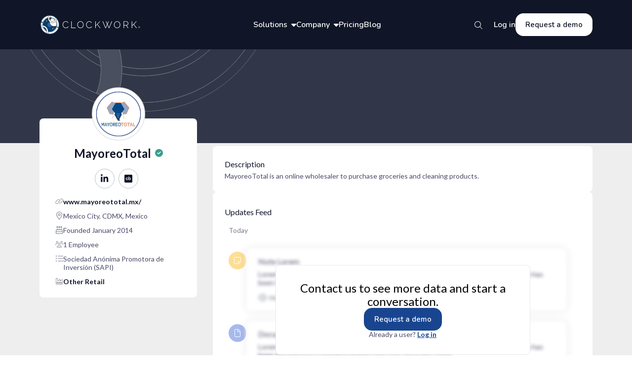

--- FILE ---
content_type: text/html; charset=utf-8
request_url: https://www.clockwork.app/profiles/mayoreototal
body_size: 23113
content:
<!DOCTYPE html><html lang="en"><head><meta charSet="utf-8" data-next-head=""/><meta name="viewport" content="width=device-width" data-next-head=""/><meta name="title" content="MayoreoTotal  - Clockwork | Investment Management Software" data-next-head=""/><title data-next-head="">MayoreoTotal  - Clockwork | Investment Management Software</title><meta name="description" content="MayoreoTotal is an online wholesaler to purchase groceries and cleaning products." data-next-head=""/><meta property="og:type" content="website" data-next-head=""/><meta property="og:url" content="https://www.clockwork.app/profiles/mayoreototal" data-next-head=""/><meta property="og:title" content="MayoreoTotal  - Clockwork | Investment Management Software" data-next-head=""/><meta property="og:description" content="MayoreoTotal is an online wholesaler to purchase groceries and cleaning products." data-next-head=""/><meta property="og:image" content="https://images.cwuniverse.app/subjects/128ab417-9216-4abc-a6cd-23983666c2f2/primary_logo/mayoreototal_8dfd8596bb.jpg" data-next-head=""/><meta name="twitter:card" content="summary_large_image" data-next-head=""/><meta name="twitter:url" content="https://www.clockwork.app/profiles/mayoreototal" data-next-head=""/><meta name="twitter:title" content="MayoreoTotal  - Clockwork | Investment Management Software" data-next-head=""/><meta name="twitter:description" content="MayoreoTotal is an online wholesaler to purchase groceries and cleaning products." data-next-head=""/><meta name="twitter:image" content="https://images.cwuniverse.app/subjects/128ab417-9216-4abc-a6cd-23983666c2f2/primary_logo/mayoreototal_8dfd8596bb.jpg" data-next-head=""/><meta name="robots" content="index,follow"/><meta name="googlebot" content="index,follow"/><link rel="icon" id="favicon" href="/favicon.ico"/><link rel="apple-touch-icon" href="/logo192.png"/><link rel="manifest" href="/manifest.json"/><link rel="preload" href="/_next/static/media/630c17af355fa44e-s.p.woff2" as="font" type="font/woff2" crossorigin="anonymous" data-next-font="size-adjust"/><link rel="preload" href="/_next/static/media/13971731025ec697-s.p.woff2" as="font" type="font/woff2" crossorigin="anonymous" data-next-font="size-adjust"/><link rel="preload" href="/_next/static/media/55c20a7790588da9-s.p.woff2" as="font" type="font/woff2" crossorigin="anonymous" data-next-font="size-adjust"/><link rel="preload" href="/_next/static/media/155cae559bbd1a77-s.p.woff2" as="font" type="font/woff2" crossorigin="anonymous" data-next-font="size-adjust"/><link rel="preload" href="/_next/static/media/4de1fea1a954a5b6-s.p.woff2" as="font" type="font/woff2" crossorigin="anonymous" data-next-font="size-adjust"/><link rel="preload" href="/_next/static/media/6d664cce900333ee-s.p.woff2" as="font" type="font/woff2" crossorigin="anonymous" data-next-font="size-adjust"/><link rel="preload" href="/_next/static/media/7ff6869a1704182a-s.p.woff2" as="font" type="font/woff2" crossorigin="anonymous" data-next-font="size-adjust"/><link rel="preload" href="/_next/static/media/d597563c1dad72cc-s.p.woff2" as="font" type="font/woff2" crossorigin="anonymous" data-next-font="size-adjust"/><link rel="preload" href="/_next/static/media/ee40bb094c99a29a-s.p.woff2" as="font" type="font/woff2" crossorigin="anonymous" data-next-font="size-adjust"/><link rel="preload" href="/_next/static/css/8dd243fea42b96d8.css" as="style"/><link rel="stylesheet" href="/_next/static/css/8dd243fea42b96d8.css" data-n-g=""/><link rel="preload" href="/_next/static/css/a5efb02f6776653b.css" as="style"/><link rel="stylesheet" href="/_next/static/css/a5efb02f6776653b.css" data-n-p=""/><link rel="preload" href="/_next/static/css/38f1f44734f98e8a.css" as="style"/><link rel="stylesheet" href="/_next/static/css/38f1f44734f98e8a.css" data-n-p=""/><noscript data-n-css=""></noscript><script defer="" nomodule="" src="/_next/static/chunks/polyfills-42372ed130431b0a.js"></script><script src="/_next/static/chunks/webpack-7f5d3f6d7a1ae1b2.js" defer=""></script><script src="/_next/static/chunks/framework-0540e629bc2332c0.js" defer=""></script><script src="/_next/static/chunks/main-59a54f1677104152.js" defer=""></script><script src="/_next/static/chunks/pages/_app-608f77cd94856b17.js" defer=""></script><script src="/_next/static/chunks/906a09f8-b28f18ab957d5546.js" defer=""></script><script src="/_next/static/chunks/fc83e031-d72a67a73f50c884.js" defer=""></script><script src="/_next/static/chunks/520c8229-94a23c2a14c0327f.js" defer=""></script><script src="/_next/static/chunks/9965-20a37e798f5f2541.js" defer=""></script><script src="/_next/static/chunks/4589-d744caf0066f3dc7.js" defer=""></script><script src="/_next/static/chunks/5719-7e58ce7053239ab0.js" defer=""></script><script src="/_next/static/chunks/2759-d3abfa06fe9fdd82.js" defer=""></script><script src="/_next/static/chunks/7282-56e0d596e1329cf1.js" defer=""></script><script src="/_next/static/chunks/pages/profiles/%5Bid%5D-d91e9eb7261bfc19.js" defer=""></script><script src="/_next/static/vJOZ5M32DI3hv0e18xKkA/_buildManifest.js" defer=""></script><script src="/_next/static/vJOZ5M32DI3hv0e18xKkA/_ssgManifest.js" defer=""></script><style data-styled="" data-styled-version="5.3.11">.RiqUk{background-color:#FFFFFF;display:-webkit-box;display:-webkit-flex;display:-ms-flexbox;display:flex;-webkit-align-items:center;-webkit-box-align:center;-ms-flex-align:center;align-items:center;-webkit-box-pack:center;-webkit-justify-content:center;-ms-flex-pack:center;justify-content:center;background:transparent;border-radius:100%;color:#101527;font-size:1.8rem;height:3.2rem;width:3.2rem;min-width:initial;min-height:initial;position:relative;-webkit-transition:background 0.2s ease-in-out,box-shadow 0.1s,color 0.2s;transition:background 0.2s ease-in-out,box-shadow 0.1s,color 0.2s;}/*!sc*/
.RiqUk svg{left:50%;position:absolute;top:50%;-webkit-transform:translate(-50%,-50%);-ms-transform:translate(-50%,-50%);transform:translate(-50%,-50%);}/*!sc*/
.RiqUk:focus{outline:none;color:#194590;border:solid 0.1rem #194590;}/*!sc*/
.RiqUk:disabled{opacity:0.4;cursor:not-allowed;}/*!sc*/
.RiqUk:hover{background:rgba(201,207,228,0.4);}/*!sc*/
.RiqUk:hover svg{color:#194590;}/*!sc*/
.RiqUk:active{box-shadow:inset 0.4rem 0.4rem 0.4rem rgba(120,126,140,0.25);}/*!sc*/
.RiqUk:selected{border:0.1rem solid #194590;background-color:#e9ecf4;color:#194590;}/*!sc*/
.RiqUk:selected svg{color:#194590;}/*!sc*/
.dIvqvo{background-color:#FFFFFF;display:-webkit-box;display:-webkit-flex;display:-ms-flexbox;display:flex;-webkit-align-items:center;-webkit-box-align:center;-ms-flex-align:center;align-items:center;-webkit-box-pack:center;-webkit-justify-content:center;-ms-flex-pack:center;justify-content:center;background:transparent;border-radius:100%;border:0.1rem solid rgba(120,126,140,0.5);color:#101527;font-size:1.8rem;height:4rem;width:4rem;min-width:initial;min-height:initial;position:relative;-webkit-transition:background 0.2s ease-in-out,box-shadow 0.1s,color 0.2s;transition:background 0.2s ease-in-out,box-shadow 0.1s,color 0.2s;}/*!sc*/
.dIvqvo svg{left:50%;position:absolute;top:50%;-webkit-transform:translate(-50%,-50%);-ms-transform:translate(-50%,-50%);transform:translate(-50%,-50%);}/*!sc*/
.dIvqvo:focus{outline:none;color:#194590;border:solid 0.1rem #194590;}/*!sc*/
.dIvqvo:disabled{opacity:0.4;cursor:not-allowed;}/*!sc*/
.dIvqvo:hover{background:rgba(201,207,228,0.4);}/*!sc*/
.dIvqvo:hover svg{color:#194590;}/*!sc*/
.dIvqvo:active{box-shadow:inset 0.4rem 0.4rem 0.4rem rgba(120,126,140,0.25);}/*!sc*/
.dIvqvo:selected{border:0.1rem solid #194590;background-color:#e9ecf4;color:#194590;}/*!sc*/
.dIvqvo:selected svg{color:#194590;}/*!sc*/
data-styled.g5[id="sc-c2dec6f0-0"]{content:"RiqUk,dIvqvo,"}/*!sc*/
.cFWbTV{display:none;width:50rem;padding:2.4rem;background:white;border:1px solid #E7E5EA;border-radius:1.6rem;position:absolute;left:-2rem;top:4rem;z-index:2;}/*!sc*/
data-styled.g68[id="sc-efbb4a13-0"]{content:"cFWbTV,"}/*!sc*/
.dKQPUc{width:6rem;height:6rem;border-radius:50%;padding:1.8rem;display:-webkit-box;display:-webkit-flex;display:-ms-flexbox;display:flex;-webkit-box-pack:center;-webkit-justify-content:center;-ms-flex-pack:center;justify-content:center;-webkit-align-items:center;-webkit-box-align:center;-ms-flex-align:center;align-items:center;border-radius:3rem;border:0.1rem solid #C9CFE4;-webkit-transition:all 0.2s;transition:all 0.2s;}/*!sc*/
data-styled.g69[id="sc-efbb4a13-1"]{content:"dKQPUc,"}/*!sc*/
.ihxYtf{display:-webkit-box;display:-webkit-flex;display:-ms-flexbox;display:flex;-webkit-flex-direction:column;-ms-flex-direction:column;flex-direction:column;gap:0.8rem;color:#1E2B3B;}/*!sc*/
.fXRJMV{display:-webkit-box;display:-webkit-flex;display:-ms-flexbox;display:flex;-webkit-flex-direction:column;-ms-flex-direction:column;flex-direction:column;gap:0.8rem;color:#1E2B3B;-webkit-align-self:center;-ms-flex-item-align:center;align-self:center;}/*!sc*/
data-styled.g70[id="sc-efbb4a13-2"]{content:"ihxYtf,fXRJMV,"}/*!sc*/
.hLmmPb{font-size:1.8rem;font-style:normal;font-weight:600;font-family:var(--font-nunito);}/*!sc*/
data-styled.g71[id="sc-efbb4a13-3"]{content:"hLmmPb,"}/*!sc*/
.fVkSli{font-size:1.6rem;font-style:normal;font-weight:400;line-height:2.5rem;}/*!sc*/
data-styled.g72[id="sc-efbb4a13-4"]{content:"fVkSli,"}/*!sc*/
.dfhpZ{cursor:pointer;height:4rem;display:-webkit-box;display:-webkit-flex;display:-ms-flexbox;display:flex;-webkit-align-items:center;-webkit-box-align:center;-ms-flex-align:center;align-items:center;font-weight:600;font-size:1.6rem;position:relative;-webkit-transition:all 0.2s;transition:all 0.2s;font-family:var(--font-nunito);color:#FFFFFF;}/*!sc*/
.dfhpZ svg#arrow{-webkit-transition:all 0.2s;transition:all 0.2s;padding-left:0.8rem;}/*!sc*/
.dfhpZ:focus{outline:none;}/*!sc*/
.dfhpZ:hover{background-color:transparent;-webkit-text-decoration:underline;text-decoration:underline;}/*!sc*/
.dfhpZ:hover .sc-efbb4a13-0{display:-webkit-box;display:-webkit-flex;display:-ms-flexbox;display:flex;-webkit-flex-direction:column;-ms-flex-direction:column;flex-direction:column;gap:2.4rem;}/*!sc*/
.dfhpZ:hover span{-webkit-text-decoration:underline;text-decoration:underline;}/*!sc*/
data-styled.g73[id="sc-efbb4a13-5"]{content:"dfhpZ,"}/*!sc*/
.lisbO{display:-webkit-box;display:-webkit-flex;display:-ms-flexbox;display:flex;-webkit-flex-direction:column;-ms-flex-direction:column;flex-direction:column;gap:2.8rem;}/*!sc*/
data-styled.g74[id="sc-efbb4a13-6"]{content:"lisbO,"}/*!sc*/
.kEyBYo{font-size:2rem;font-family:var(--font-questrial);font-style:normal;font-weight:400;line-height:2.8rem;margin:3.2rem 0 2.8rem 0;}/*!sc*/
data-styled.g75[id="sc-efbb4a13-7"]{content:"kEyBYo,"}/*!sc*/
.bGRtql{display:-webkit-box;display:-webkit-flex;display:-ms-flexbox;display:flex;gap:1.6rem;color:#101527;-webkit-transition:all 0.2s;transition:all 0.2s;padding-top:0.2rem;}/*!sc*/
.bGRtql svg{color:#313748;}/*!sc*/
.bGRtql:hover{color:#194590;}/*!sc*/
.bGRtql:hover .sc-efbb4a13-3{color:#194590;}/*!sc*/
.bGRtql:hover .sc-efbb4a13-1{background:#eef0f8;}/*!sc*/
data-styled.g76[id="sc-efbb4a13-8"]{content:"bGRtql,"}/*!sc*/
.eoxpFX{height:5.6rem;text-align:center;padding:1.5rem 2rem;display:-webkit-box;display:-webkit-flex;display:-ms-flexbox;display:flex;-webkit-box-pack:center;-webkit-justify-content:center;-ms-flex-pack:center;justify-content:center;-webkit-align-items:center;-webkit-box-align:center;-ms-flex-align:center;align-items:center;font-weight:600;font-size:1.5rem;border-radius:1.6rem;color:#FFFFFF;background-color:#194590;border:0.1rem solid #194590;font-family:var(--font-nunito);}/*!sc*/
.eoxpFX:hover{background-color:#112F63;border-color:#112F63;}/*!sc*/
.ktdfQy{height:auto;text-align:center;padding:1.5rem 2rem;display:-webkit-box;display:-webkit-flex;display:-ms-flexbox;display:flex;-webkit-box-pack:center;-webkit-justify-content:center;-ms-flex-pack:center;justify-content:center;-webkit-align-items:center;-webkit-box-align:center;-ms-flex-align:center;align-items:center;font-weight:600;font-size:1.5rem;border-radius:1.6rem;color:#FFFFFF;background-color:#194590;border:0.1rem solid #194590;font-family:var(--font-nunito);color:#101527;background-color:transparent;border:0.1rem solid #E7E5EA;}/*!sc*/
.ktdfQy:hover{background-color:#112F63;border-color:#112F63;}/*!sc*/
.ktdfQy:hover{background-color:#f0f1fc;color:#194590;border-color:#E7E5EA;}/*!sc*/
.hTbEOv{height:auto;text-align:center;padding:1.5rem 2rem;display:-webkit-box;display:-webkit-flex;display:-ms-flexbox;display:flex;-webkit-box-pack:center;-webkit-justify-content:center;-ms-flex-pack:center;justify-content:center;-webkit-align-items:center;-webkit-box-align:center;-ms-flex-align:center;align-items:center;font-weight:600;font-size:1.5rem;border-radius:1.6rem;color:#FFFFFF;background-color:#194590;border:0.1rem solid #194590;font-family:var(--font-nunito);}/*!sc*/
.hTbEOv:hover{background-color:#112F63;border-color:#112F63;}/*!sc*/
.jSsmEu{height:4.6rem;text-align:center;padding:1.5rem 2rem;display:-webkit-box;display:-webkit-flex;display:-ms-flexbox;display:flex;-webkit-box-pack:center;-webkit-justify-content:center;-ms-flex-pack:center;justify-content:center;-webkit-align-items:center;-webkit-box-align:center;-ms-flex-align:center;align-items:center;font-weight:600;font-size:1.5rem;border-radius:1.6rem;color:#FFFFFF;background-color:#194590;border:0.1rem solid #194590;font-family:var(--font-nunito);}/*!sc*/
.jSsmEu:hover{background-color:#112F63;border-color:#112F63;}/*!sc*/
.gUbUFC{height:5.6rem;text-align:center;padding:1.5rem 2rem;display:-webkit-box;display:-webkit-flex;display:-ms-flexbox;display:flex;-webkit-box-pack:center;-webkit-justify-content:center;-ms-flex-pack:center;justify-content:center;-webkit-align-items:center;-webkit-box-align:center;-ms-flex-align:center;align-items:center;font-weight:600;font-size:1.5rem;border-radius:1.6rem;color:#FFFFFF;background-color:#194590;border:0.1rem solid #194590;font-family:var(--font-nunito);color:#101527;background-color:transparent;border:0.1rem solid #E7E5EA;}/*!sc*/
.gUbUFC:hover{background-color:#112F63;border-color:#112F63;}/*!sc*/
.gUbUFC:hover{background-color:#f0f1fc;color:#194590;border-color:#E7E5EA;}/*!sc*/
data-styled.g81[id="sc-d89bc17-1"]{content:"eoxpFX,ktdfQy,hTbEOv,jSsmEu,gUbUFC,"}/*!sc*/
.dVPOiU{-webkit-flex:initial;-ms-flex:initial;flex:initial;}/*!sc*/
data-styled.g86[id="sc-e4a5067e-0"]{content:"dVPOiU,"}/*!sc*/
.cywpmC{display:block;height:3.8rem;width:100%;border:0.1rem solid transparent;border-radius:0.8rem;padding:1rem 1.6rem;padding-right:3.8000000000000003rem;padding-left:1.6rem;font-size:1.4rem;box-sizing:border-box;outline:none;color:#313748;-webkit-transition:0.2s background-color,0.1s border;transition:0.2s background-color,0.1s border;text-align:left;white-space:nowrap;overflow:hidden;text-overflow:ellipsis;background:rgba(120,126,140,0.1);}/*!sc*/
.cywpmC::-webkit-input-placeholder{font-size:1.4rem;color:rgba(255,255,255,0.4);color:rgba(74,74,104,0.5);opacity:1;}/*!sc*/
.cywpmC::-moz-placeholder{font-size:1.4rem;color:rgba(255,255,255,0.4);color:rgba(74,74,104,0.5);opacity:1;}/*!sc*/
.cywpmC:-ms-input-placeholder{font-size:1.4rem;color:rgba(255,255,255,0.4);color:rgba(74,74,104,0.5);opacity:1;}/*!sc*/
.cywpmC::placeholder{font-size:1.4rem;color:rgba(255,255,255,0.4);color:rgba(74,74,104,0.5);opacity:1;}/*!sc*/
.cywpmC:hover{border:0.1rem solid #C9CFE4;border-radius:0.8rem;}/*!sc*/
.cywpmC:focus{background-color:#FFFFFF;border:0.1rem solid #194590;}/*!sc*/
data-styled.g87[id="sc-e4a5067e-1"]{content:"cywpmC,"}/*!sc*/
.fjBJDc{margin-left:0.5rem;font-size:1.6rem;cursor:pointer;color:#101527;}/*!sc*/
data-styled.g89[id="sc-e4a5067e-3"]{content:"fjBJDc,"}/*!sc*/
.dHbsLq{display:-webkit-box;display:-webkit-flex;display:-ms-flexbox;display:flex;-webkit-align-items:center;-webkit-box-align:center;-ms-flex-align:center;align-items:center;-webkit-box-pack:justify;-webkit-justify-content:space-between;-ms-flex-pack:justify;justify-content:space-between;position:absolute;right:1.5rem;top:0.1rem;height:100%;}/*!sc*/
data-styled.g90[id="sc-e4a5067e-4"]{content:"dHbsLq,"}/*!sc*/
.kAkurV{position:relative;}/*!sc*/
.kAkurV .sc-e4a5067e-2{color:#E75767;}/*!sc*/
data-styled.g91[id="sc-e4a5067e-5"]{content:"kAkurV,"}/*!sc*/
.vFkZt{display:-webkit-box;display:-webkit-flex;display:-ms-flexbox;display:flex;}/*!sc*/
data-styled.g96[id="sc-e4a5067e-10"]{content:"vFkZt,"}/*!sc*/
.ilRwEl{position:relative;width:100%;max-width:40rem;text-align:left;}/*!sc*/
.ilRwEl svg{color:#101527;}/*!sc*/
data-styled.g119[id="sc-4c1ec708-0"]{content:"ilRwEl,"}/*!sc*/
:root{--font-lato:'Lato','Lato Fallback',sans-serif;--font-questrial:'Questrial','Questrial Fallback',sans-serif;--font-nunito:'Nunito','Nunito Fallback',sans-serif;--font-raleway:'Raleway','Raleway Fallback',sans-serif;--font-dm-sans:'DM Sans','DM Sans Fallback',sans-serif;}/*!sc*/
data-styled.g120[id="sc-global-gDduXO1"]{content:"sc-global-gDduXO1,"}/*!sc*/
.eyIYGH{position:relative;}/*!sc*/
@media (max-width:1023px){.eyIYGH{display:-webkit-box;display:-webkit-flex;display:-ms-flexbox;display:flex;-webkit-box-pack:end;-webkit-justify-content:flex-end;-ms-flex-pack:end;justify-content:flex-end;-webkit-flex:1;-ms-flex:1;flex:1;}}/*!sc*/
data-styled.g136[id="sc-6da01edf-0"]{content:"eyIYGH,"}/*!sc*/
.dpuefd{position:absolute;right:0;bottom:0;-webkit-transform:translateY(50%);-ms-transform:translateY(50%);transform:translateY(50%);}/*!sc*/
.dpuefd svg{border:0.2rem solid transparent;display:-webkit-box;display:-webkit-flex;display:-ms-flexbox;display:flex;-webkit-align-items:center;-webkit-box-align:center;-ms-flex-align:center;align-items:center;-webkit-box-pack:center;-webkit-justify-content:center;-ms-flex-pack:center;justify-content:center;padding:0.6rem;color:#FFFFFF;}/*!sc*/
.dpuefd svg:hover{color:#FFFFFF;}/*!sc*/
@media (min-width:1024px){.dpuefd svg:hover{border-radius:50%;background-color:#1E2B3B;border:0.2rem solid #313748;}}/*!sc*/
.dpuefd input{visibility:hidden;}/*!sc*/
.dpuefd input:not(:focus){color:rgba(255,255,255,0.6);}/*!sc*/
.dpuefd input:not(:focus)::-webkit-input-placeholder{color:rgba(255,255,255,0.6);}/*!sc*/
.dpuefd input:not(:focus)::-moz-placeholder{color:rgba(255,255,255,0.6);}/*!sc*/
.dpuefd input:not(:focus):-ms-input-placeholder{color:rgba(255,255,255,0.6);}/*!sc*/
.dpuefd input:not(:focus)::placeholder{color:rgba(255,255,255,0.6);}/*!sc*/
.dpuefd input:focus{border-color:#4E74DA;}/*!sc*/
.dpuefd input:focus::-webkit-input-placeholder{visibility:hidden;}/*!sc*/
.dpuefd input:focus::-moz-placeholder{visibility:hidden;}/*!sc*/
.dpuefd input:focus:-ms-input-placeholder{visibility:hidden;}/*!sc*/
.dpuefd input:focus::placeholder{visibility:hidden;}/*!sc*/
@media (max-width:1120px){.dpuefd{margin-left:2.4rem;}}/*!sc*/
@media (max-width:1023px){.dpuefd{max-width:30rem;width:calc(100% - 1rem);margin-left:initial;}}/*!sc*/
@media (max-width:468px){.dpuefd{max-width:24.4rem;}}/*!sc*/
@media (max-width:380px){.dpuefd{max-width:21rem;}}/*!sc*/
@media (max-width:320px){.dpuefd{max-width:17rem;}}/*!sc*/
data-styled.g137[id="sc-6da01edf-1"]{content:"dpuefd,"}/*!sc*/
.bLmFuV{display:-webkit-box;display:-webkit-flex;display:-ms-flexbox;display:flex;-webkit-box-pack:space-around;-webkit-justify-content:space-around;-ms-flex-pack:space-around;justify-content:space-around;-webkit-align-items:center;-webkit-box-align:center;-ms-flex-align:center;align-items:center;gap:2rem;}/*!sc*/
data-styled.g139[id="sc-bf77a833-0"]{content:"bLmFuV,"}/*!sc*/
.ejrHOZ{font-weight:600;font-size:1.6rem;position:relative;-webkit-transition:all 0.2s;transition:all 0.2s;font-family:var(--font-nunito);color:#FFFFFF;}/*!sc*/
.ejrHOZ svg#arrow{-webkit-transition:all 0.2s;transition:all 0.2s;padding-left:0.8rem;}/*!sc*/
.ejrHOZ:focus{outline:none;}/*!sc*/
.ejrHOZ:hover{background-color:transparent;-webkit-text-decoration:underline;text-decoration:underline;}/*!sc*/
.ejrHOZ:hover .sc-efbb4a13-0{display:-webkit-box;display:-webkit-flex;display:-ms-flexbox;display:flex;-webkit-flex-direction:column;-ms-flex-direction:column;flex-direction:column;gap:2.4rem;}/*!sc*/
.ejrHOZ:hover span{-webkit-text-decoration:underline;text-decoration:underline;}/*!sc*/
data-styled.g140[id="sc-bf77a833-1"]{content:"ejrHOZ,"}/*!sc*/
.Cvkwi{font-weight:600;font-size:1.6rem;position:relative;-webkit-transition:all 0.2s;transition:all 0.2s;font-family:var(--font-nunito);color:#FFFFFF;}/*!sc*/
.Cvkwi svg#arrow{-webkit-transition:all 0.2s;transition:all 0.2s;padding-left:0.8rem;}/*!sc*/
.Cvkwi:focus{outline:none;}/*!sc*/
.Cvkwi:hover{background-color:transparent;-webkit-text-decoration:underline;text-decoration:underline;}/*!sc*/
.Cvkwi:hover .sc-efbb4a13-0{display:-webkit-box;display:-webkit-flex;display:-ms-flexbox;display:flex;-webkit-flex-direction:column;-ms-flex-direction:column;flex-direction:column;gap:2.4rem;}/*!sc*/
.Cvkwi:hover span{-webkit-text-decoration:underline;text-decoration:underline;}/*!sc*/
data-styled.g141[id="sc-bf77a833-2"]{content:"Cvkwi,"}/*!sc*/
.hpmvLF{height:4.6rem;border:none;background-color:#FFFFFF;color:#101527;}/*!sc*/
.hpmvLF:hover{background-color:#C9CFE4;color:#101527;-webkit-transition:all 0.2s;transition:all 0.2s;}/*!sc*/
data-styled.g142[id="sc-bf77a833-3"]{content:"hpmvLF,"}/*!sc*/
.hnjIzw{height:10rem;display:-webkit-box;display:-webkit-flex;display:-ms-flexbox;display:flex;-webkit-box-pack:justify;-webkit-justify-content:space-between;-ms-flex-pack:justify;justify-content:space-between;-webkit-align-items:center;-webkit-box-align:center;-ms-flex-align:center;align-items:center;background:#101527;-webkit-transition:background 0.2s;transition:background 0.2s;padding:2.7rem 4.5rem;}/*!sc*/
@media (min-width:1280px){.hnjIzw{padding:2.7rem 8rem;}}/*!sc*/
@media (min-width:1440px){.hnjIzw{padding:2.7rem 14rem;}}/*!sc*/
@media (min-width:1536px){.hnjIzw{padding:2.7rem 14rem;}}/*!sc*/
data-styled.g143[id="sc-bf77a833-4"]{content:"hnjIzw,"}/*!sc*/
.eIjFQY{background:var(--color-white);border-radius:0.8rem;display:-webkit-box;display:-webkit-flex;display:-ms-flexbox;display:flex;-webkit-flex-direction:column;-ms-flex-direction:column;flex-direction:column;padding:2.2rem;position:relative;}/*!sc*/
.eIjFQY .DraftEditor-editorContainer a{color:-webkit-link;cursor:pointer;-webkit-text-decoration:underline;text-decoration:underline;}/*!sc*/
.eIjFQY .DraftEditor-editorContainer a span{color:-webkit-link;cursor:pointer;-webkit-text-decoration:underline;text-decoration:underline;}/*!sc*/
data-styled.g145[id="sc-79c53b9-0"]{content:"eIjFQY,"}/*!sc*/
.fymMhG{color:var(--color-gray-900);font-size:1.6rem;font-weight:400;display:-webkit-box;display:-webkit-flex;display:-ms-flexbox;display:flex;-webkit-box-pack:justify;-webkit-justify-content:space-between;-ms-flex-pack:justify;justify-content:space-between;-webkit-align-items:center;-webkit-box-align:center;-ms-flex-align:center;align-items:center;width:100%;height:2rem;}/*!sc*/
data-styled.g146[id="sc-79c53b9-1"]{content:"fymMhG,"}/*!sc*/
.cAKbBs{margin-top:0.4rem;height:-webkit-fit-content;height:-moz-fit-content;height:fit-content;-webkit-animation:0.3s lbWRkT ease-out;animation:0.3s lbWRkT ease-out;}/*!sc*/
data-styled.g147[id="sc-79c53b9-2"]{content:"cAKbBs,"}/*!sc*/
.eVjNMQ{display:-webkit-box;display:-webkit-flex;display:-ms-flexbox;display:flex;-webkit-align-items:center;-webkit-box-align:center;-ms-flex-align:center;align-items:center;height:3.3rem;gap:0.6rem;}/*!sc*/
.eVjNMQ > svg{font-size:1.5rem;cursor:pointer;}/*!sc*/
data-styled.g148[id="sc-79c53b9-3"]{content:"eVjNMQ,"}/*!sc*/
.iJyrhi{display:-webkit-box;display:-webkit-flex;display:-ms-flexbox;display:flex;-webkit-align-items:center;-webkit-box-align:center;-ms-flex-align:center;align-items:center;-webkit-box-pack:justify;-webkit-justify-content:space-between;-ms-flex-pack:justify;justify-content:space-between;text-transform:capitalize;gap:0.6rem;color:#101527;font-weight:400;font-size:1.6rem;line-height:1.7rem;width:100%;height:2rem;}/*!sc*/
data-styled.g150[id="sc-79c53b9-5"]{content:"iJyrhi,"}/*!sc*/
.euWya{font-size:1.4rem;color:#4A4A68;font-weight:400;margin-top:initial;}/*!sc*/
data-styled.g151[id="sc-66cf284d-0"]{content:"euWya,"}/*!sc*/
.eUHWOW{height:7rem;position:relative;background:#101527;-webkit-transition:all 0.3s;transition:all 0.3s;-webkit-box-pack:center;-webkit-justify-content:center;-ms-flex-pack:center;justify-content:center;display:-webkit-box;display:-webkit-flex;display:-ms-flexbox;display:flex;padding:0rem 2.4rem;}/*!sc*/
@media (min-width:768px){.eUHWOW{padding:1.6rem 4.5rem;}}/*!sc*/
data-styled.g178[id="sc-ac3eaaee-0"]{content:"eUHWOW,"}/*!sc*/
.ePNaEv{width:100%;display:-webkit-box;display:-webkit-flex;display:-ms-flexbox;display:flex;-webkit-box-pack:justify;-webkit-justify-content:space-between;-ms-flex-pack:justify;justify-content:space-between;-webkit-align-items:center;-webkit-box-align:center;-ms-flex-align:center;align-items:center;}/*!sc*/
data-styled.g179[id="sc-ac3eaaee-1"]{content:"ePNaEv,"}/*!sc*/
.fPFNLX{color:#FFFFFF;}/*!sc*/
.fPFNLX:hover{background-color:#1E2B3B;border:0.2rem solid #313748;}/*!sc*/
.fPFNLX:hover > svg{color:#FFFFFF;}/*!sc*/
data-styled.g180[id="sc-ac3eaaee-2"]{content:"fPFNLX,"}/*!sc*/
.hGMncY{display:none;position:absolute;left:0;top:7rem;background:#F5F6FA;padding:0 2.4rem 2.4rem 2.4rem;max-height:0;-webkit-transition:all 0.3s;transition:all 0.3s;overflow-y:auto;width:100%;z-index:999;}/*!sc*/
.hGMncY > *{-webkit-transition:opacity 0.3s;transition:opacity 0.3s;opacity:0;}/*!sc*/
.hGMncY .sc-efbb4a13-7{font-family:var(--font-raleway);}/*!sc*/
.hGMncY .sc-efbb4a13-6{font-family:var(--font-dm-sans);}/*!sc*/
.hGMncY .sc-efbb4a13-8{gap:2.4rem;}/*!sc*/
data-styled.g181[id="sc-ac3eaaee-3"]{content:"hGMncY,"}/*!sc*/
.dCdeZJ{display:-webkit-box;display:-webkit-flex;display:-ms-flexbox;display:flex;-webkit-box-pack:center;-webkit-justify-content:center;-ms-flex-pack:center;justify-content:center;}/*!sc*/
data-styled.g182[id="sc-ac3eaaee-4"]{content:"dCdeZJ,"}/*!sc*/
.gVXyDK{display:grid;margin:5rem 0;gap:1.6rem;}/*!sc*/
@media (min-width:380px){.gVXyDK{grid-template-columns:repeat(2,1fr);}}/*!sc*/
@media (min-width:640px){.gVXyDK{max-width:50rem;margin:5rem auto;grid-template-columns:repeat(2,1fr);}}/*!sc*/
@media (min-width:768px){.gVXyDK{max-width:70rem;}}/*!sc*/
data-styled.g183[id="sc-ac3eaaee-5"]{content:"gVXyDK,"}/*!sc*/
.kqIJKX{padding:1.5rem 2rem;font-size:1.6rem;}/*!sc*/
data-styled.g184[id="sc-ac3eaaee-6"]{content:"kqIJKX,"}/*!sc*/
.dXKpYu{height:5rem;width:5rem;border:0.1rem solid #C9CFE4;}/*!sc*/
data-styled.g185[id="sc-ac3eaaee-7"]{content:"dXKpYu,"}/*!sc*/
.bykFAY{display:-webkit-box;display:-webkit-flex;display:-ms-flexbox;display:flex;-webkit-box-pack:space-around;-webkit-justify-content:space-around;-ms-flex-pack:space-around;justify-content:space-around;-webkit-align-items:center;-webkit-box-align:center;-ms-flex-align:center;align-items:center;gap:0.8rem;width:15.8rem;margin:auto;}/*!sc*/
data-styled.g186[id="sc-ac3eaaee-8"]{content:"bykFAY,"}/*!sc*/
.hyrxTH{text-align:center;color:#7e808b;font-size:1.8rem;font-style:normal;font-family:var(--font-nunito);font-weight:400;}/*!sc*/
data-styled.g187[id="sc-ac3eaaee-9"]{content:"hyrxTH,"}/*!sc*/
.dSvqJJ{display:-webkit-box;display:-webkit-flex;display:-ms-flexbox;display:flex;-webkit-align-items:center;-webkit-box-align:center;-ms-flex-align:center;align-items:center;-webkit-box-pack:end;-webkit-justify-content:flex-end;-ms-flex-pack:end;justify-content:flex-end;-webkit-flex:1;-ms-flex:1;flex:1;}/*!sc*/
data-styled.g188[id="sc-ac3eaaee-10"]{content:"dSvqJJ,"}/*!sc*/
.kVMjCq{height:3.2rem;}/*!sc*/
.dteZsV{height:.6rem;}/*!sc*/
data-styled.g198[id="sc-1835a607-0"]{content:"kVMjCq,dteZsV,"}/*!sc*/
.eeUobH{position:relative;}/*!sc*/
data-styled.g200[id="sc-f3d44648-1"]{content:"eeUobH,"}/*!sc*/
.hEKBNc{display:none;}/*!sc*/
@media (min-width:1024px){.hEKBNc{display:block;}}/*!sc*/
data-styled.g201[id="sc-f3d44648-2"]{content:"hEKBNc,"}/*!sc*/
.eNGtKF{display:block;}/*!sc*/
@media (min-width:1024px){.eNGtKF{display:none;}}/*!sc*/
data-styled.g202[id="sc-f3d44648-3"]{content:"eNGtKF,"}/*!sc*/
.bMPdTa{background-color:#101527;color:white;padding:4rem 1.8rem 2.9rem 1.8rem;}/*!sc*/
@media (min-width:380px){.bMPdTa{padding:4rem 2.4rem 2.9rem 2.4rem;}}/*!sc*/
@media (min-width:468px){.bMPdTa{padding:4rem 3.2rem 2.9rem 3.2rem;}}/*!sc*/
@media (min-width:768px){.bMPdTa{padding:4rem 4.5rem 2.9rem 4.5rem;}}/*!sc*/
@media (min-width:1280px){.bMPdTa{padding:4rem 8rem 2.9rem 8rem;}}/*!sc*/
@media (min-width:1440px){.bMPdTa{padding:4rem 14rem 2.9rem 14rem;}}/*!sc*/
@media (min-width:1536px){.bMPdTa{padding:4rem 14rem 2.9rem 14rem;}}/*!sc*/
@media (min-width:1920px){.bMPdTa{padding:4rem 28rem 2.9rem 28rem;}}/*!sc*/
data-styled.g203[id="sc-e4abd704-0"]{content:"bMPdTa,"}/*!sc*/
.cGeygd{color:#C9CFE4;text-align:center;font-family:var(--font-questrial);font-size:1.6rem;font-weight:400;line-height:2.6rem;padding:1.6rem 1.6rem 0 1.6rem;font-style:normal;}/*!sc*/
data-styled.g204[id="sc-e4abd704-1"]{content:"cGeygd,"}/*!sc*/
.cxmQiJ{display:-webkit-box;display:-webkit-flex;display:-ms-flexbox;display:flex;-webkit-flex-direction:column;-ms-flex-direction:column;flex-direction:column;padding:5rem 0;border-bottom:1px solid #353a4e;}/*!sc*/
@media (min-width:640px){.cxmQiJ{padding:2.4rem 0 5rem 0;}}/*!sc*/
@media (min-width:1024px){.cxmQiJ{-webkit-flex-direction:row-reverse;-ms-flex-direction:row-reverse;flex-direction:row-reverse;}}/*!sc*/
data-styled.g205[id="sc-e4abd704-2"]{content:"cxmQiJ,"}/*!sc*/
.deHViQ{display:-webkit-box;display:-webkit-flex;display:-ms-flexbox;display:flex;-webkit-flex-direction:column;-ms-flex-direction:column;flex-direction:column;gap:4.8rem;}/*!sc*/
@media (min-width:640px){.deHViQ{-webkit-flex-direction:row;-ms-flex-direction:row;flex-direction:row;-webkit-box-pack:justify;-webkit-justify-content:space-between;-ms-flex-pack:justify;justify-content:space-between;}}/*!sc*/
@media (min-width:1024px){.deHViQ{margin:3.5rem 0 0 0;}}/*!sc*/
data-styled.g206[id="sc-e4abd704-3"]{content:"deHViQ,"}/*!sc*/
.iaGcPC{display:-webkit-box;display:-webkit-flex;display:-ms-flexbox;display:flex;-webkit-flex-direction:column;-ms-flex-direction:column;flex-direction:column;gap:1.2rem;}/*!sc*/
@media (min-width:1024px){.iaGcPC{max-width:31rem;margin-right:auto;}}/*!sc*/
@media (min-width:1280px){.iaGcPC{max-width:-webkit-fit-content;max-width:-moz-fit-content;max-width:fit-content;}}/*!sc*/
data-styled.g207[id="sc-e4abd704-4"]{content:"iaGcPC,"}/*!sc*/
.hmFKvm{display:-webkit-box;display:-webkit-flex;display:-ms-flexbox;display:flex;-webkit-flex-direction:column;-ms-flex-direction:column;flex-direction:column;gap:1.2rem;line-height:normal;color:#FAFCFE;font-size:1.8rem;font-family:var(--font-nunito);}/*!sc*/
.hmFKvm strong{font-weight:600;}/*!sc*/
.hmFKvm a{font-weight:400;cursor:pointer;}/*!sc*/
data-styled.g208[id="sc-e4abd704-5"]{content:"hmFKvm,"}/*!sc*/
.hoUILJ{display:-webkit-box;display:-webkit-flex;display:-ms-flexbox;display:flex;gap:0.8rem;}/*!sc*/
data-styled.g209[id="sc-e4abd704-6"]{content:"hoUILJ,"}/*!sc*/
.gmfdQO{height:5rem;width:5rem;border:0.2rem solid #313748;}/*!sc*/
.gmfdQO:hover{background-color:#1E2B3B;}/*!sc*/
.gmfdQO:active{border:0.2rem solid #313748;}/*!sc*/
data-styled.g210[id="sc-e4abd704-7"]{content:"gmfdQO,"}/*!sc*/
.dWfHOc{color:#C9CFE4;font-family:var(--font-nunito);font-size:1.8rem;font-weight:400;font-style:normal;line-height:normal;}/*!sc*/
data-styled.g211[id="sc-e4abd704-8"]{content:"dWfHOc,"}/*!sc*/
.dRNDrV{display:-webkit-box;display:-webkit-flex;display:-ms-flexbox;display:flex;-webkit-flex-direction:column;-ms-flex-direction:column;flex-direction:column;-webkit-align-items:start;-webkit-box-align:start;-ms-flex-align:start;align-items:start;gap:3rem;-webkit-box-pack:justify;-webkit-justify-content:space-between;-ms-flex-pack:justify;justify-content:space-between;padding-bottom:3rem;border-bottom:1px solid #353a4e;}/*!sc*/
.dRNDrV h2{font-family:var(--font-questrial);font-size:2.6rem;font-weight:400;line-height:3.2rem;color:white;}/*!sc*/
.dRNDrV p{font-family:var(--font-nunito);font-size:1.8rem;font-weight:400;color:#C9CFE4;line-height:normal;}/*!sc*/
@media (min-width:640px){.dRNDrV{-webkit-flex-direction:row;-ms-flex-direction:row;flex-direction:row;-webkit-align-items:center;-webkit-box-align:center;-ms-flex-align:center;align-items:center;gap:0rem;}.dRNDrV p{max-width:40rem;}}/*!sc*/
@media (min-width:768px){.dRNDrV p{max-width:-webkit-max-content;max-width:-moz-max-content;max-width:max-content;}}/*!sc*/
data-styled.g212[id="sc-e4abd704-9"]{content:"dRNDrV,"}/*!sc*/
.choOYD{background-color:#FFFFFF;font-size:1.6rem;height:4.6rem;}/*!sc*/
data-styled.g213[id="sc-e4abd704-10"]{content:"choOYD,"}/*!sc*/
.kIdQyM{margin:3.2rem 0;}/*!sc*/
@media (min-width:1024px){.kIdQyM{margin:0 0 3.5rem 0;}}/*!sc*/
data-styled.g214[id="sc-e4abd704-11"]{content:"kIdQyM,"}/*!sc*/
.iWVmuL:hover{color:unset;}/*!sc*/
data-styled.g215[id="sc-e4abd704-12"]{content:"iWVmuL,"}/*!sc*/
@media (min-width:1150px){.dXmsiq{display:grid;grid-template-columns:38.3rem 1fr;grid-template-areas:'header header header' 'sidebar main main' 'sidebar main main';}}/*!sc*/
data-styled.g216[id="sc-533c4660-0"]{content:"dXmsiq,"}/*!sc*/
.gZSNsD{grid-area:header;height:33rem;position:relative;overflow:hidden;background-color:#313748;}/*!sc*/
@media (min-width:1024px){.gZSNsD{height:19rem;display:grid;grid-template-columns:38.3rem 1fr;grid-template-areas:'sidebar main main';}}/*!sc*/
data-styled.g217[id="sc-533c4660-1"]{content:"gZSNsD,"}/*!sc*/
.emehYo{grid-area:main;height:auto;display:-webkit-box;display:-webkit-flex;display:-ms-flexbox;display:flex;-webkit-flex-direction:column;-ms-flex-direction:column;flex-direction:column;gap:1.6rem;padding:0.6rem 3.2rem 3.2rem 0;}/*!sc*/
@media (max-width:1150px){.emehYo{padding:0.6rem 3.2rem 2.4rem 3.2rem;gap:2.4rem;}}/*!sc*/
data-styled.g218[id="sc-533c4660-2"]{content:"emehYo,"}/*!sc*/
.dxpFJ{grid-area:sidebar;height:auto;padding:0 3.2rem;}/*!sc*/
data-styled.g219[id="sc-533c4660-3"]{content:"dxpFJ,"}/*!sc*/
.guOZaS{position:absolute;opacity:0.3;}/*!sc*/
.guOZaS > svg{position:relative;height:71rem;width:122rem;top:-47rem;left:-31rem;}/*!sc*/
@media (min-width:768px){.guOZaS > svg{left:-18rem;margin-top:3rem;height:61rem;width:85rem;}}/*!sc*/
@media (min-width:1024px){.guOZaS > svg{left:-15rem;margin-top:-2rem;height:69rem;width:88rem;}}/*!sc*/
data-styled.g220[id="sc-533c4660-4"]{content:"guOZaS,"}/*!sc*/
.kKgHBX{display:-webkit-box;display:-webkit-flex;display:-ms-flexbox;display:flex;-webkit-flex-direction:column;-ms-flex-direction:column;flex-direction:column;gap:2.4rem;-webkit-box-pack:center;-webkit-justify-content:center;-ms-flex-pack:center;justify-content:center;-webkit-align-items:center;-webkit-box-align:center;-ms-flex-align:center;align-items:center;text-align:center;}/*!sc*/
data-styled.g222[id="sc-bb3731df-0"]{content:"kKgHBX,"}/*!sc*/
.iWUNuF{font-size:2.4rem;color:black;margin:0;max-width:45rem;}/*!sc*/
data-styled.g223[id="sc-bb3731df-1"]{content:"iWUNuF,"}/*!sc*/
.ztuGj{display:-webkit-box;display:-webkit-flex;display:-ms-flexbox;display:flex;-webkit-flex-direction:column;-ms-flex-direction:column;flex-direction:column;-webkit-align-items:center;-webkit-box-align:center;-ms-flex-align:center;align-items:center;gap:1.6rem;}/*!sc*/
data-styled.g224[id="sc-bb3731df-2"]{content:"ztuGj,"}/*!sc*/
.jVvtmi{font-size:1.4rem;color:#4A4A68;}/*!sc*/
.jVvtmi a{color:#194590;-webkit-text-decoration:underline;text-decoration:underline;font-weight:700;}/*!sc*/
data-styled.g225[id="sc-bb3731df-3"]{content:"jVvtmi,"}/*!sc*/
.fgusoX{background:#eeeeee;min-height:100vh;}/*!sc*/
.fgusoX .sc-79c53b9-0{padding:2rem 2.4rem 2.4rem;max-width:76.9rem;}/*!sc*/
.fgusoX .sc-79c53b9-3 .sc-79c53b9-1{text-transform:capitalize;}/*!sc*/
@media (max-width:1150px){.fgusoX .sc-533c4660-1{height:19rem;}.fgusoX .sc-79c53b9-0{max-width:100%;}}/*!sc*/
data-styled.g226[id="sc-55f74c07-0"]{content:"fgusoX,"}/*!sc*/
@media (min-width:1150px){.ePBWme{-webkit-box-pack:center;-webkit-justify-content:center;-ms-flex-pack:center;justify-content:center;grid-template-columns:38.3rem auto;grid-template-areas:'sidebar main main' 'sidebar main main';}}/*!sc*/
data-styled.g227[id="sc-55f74c07-1"]{content:"ePBWme,"}/*!sc*/
.djQzku{position:relative;}/*!sc*/
.djQzku .sc-bb3731df-0{padding:3.2rem;background:white;border-radius:0.8rem;border:0.1rem solid #E9E9E9;margin:2.5rem;}/*!sc*/
data-styled.g228[id="sc-55f74c07-2"]{content:"djQzku,"}/*!sc*/
.cFFkpi{position:absolute;left:0;top:-4rem;display:-webkit-box;display:-webkit-flex;display:-ms-flexbox;display:flex;-webkit-align-items:center;-webkit-box-align:center;-ms-flex-align:center;align-items:center;-webkit-box-pack:center;-webkit-justify-content:center;-ms-flex-pack:center;justify-content:center;width:100%;height:100%;}/*!sc*/
data-styled.g229[id="sc-55f74c07-3"]{content:"cFFkpi,"}/*!sc*/
.jqsfJY{width:100%;display:-webkit-box;display:-webkit-flex;display:-ms-flexbox;display:flex;-webkit-align-items:center;-webkit-box-align:center;-ms-flex-align:center;align-items:center;-webkit-box-pack:center;-webkit-justify-content:center;-ms-flex-pack:center;justify-content:center;height:5rem;}/*!sc*/
data-styled.g230[id="sc-6559ec2d-0"]{content:"jqsfJY,"}/*!sc*/
.kVVdiP{overflow-y:auto;height:100%;}/*!sc*/
.kVVdiP::-webkit-scrollbar{display:none;}/*!sc*/
data-styled.g232[id="sc-6559ec2d-2"]{content:"kVVdiP,"}/*!sc*/
.WWUnq{display:-webkit-box;display:-webkit-flex;display:-ms-flexbox;display:flex;-webkit-flex-direction:column;-ms-flex-direction:column;flex-direction:column;-webkit-flex:1;-ms-flex:1;flex:1;font-weight:400;font-size:1.6rem;max-width:100%;color:#111111;}/*!sc*/
.WWUnq span{overflow:hidden;text-overflow:ellipsis;white-space:nowrap;}/*!sc*/
.WWUnq > svg{font-size:1.8rem;margin-right:0.7rem;}/*!sc*/
data-styled.g345[id="sc-a236a2f4-0"]{content:"WWUnq,"}/*!sc*/
.tQxiE{-webkit-align-items:center;-webkit-box-align:center;-ms-flex-align:center;align-items:center;color:var(--color-gray-600);display:-webkit-box;display:-webkit-flex;display:-ms-flexbox;display:flex;font-size:1.6rem;color:#787E8C;white-space:nowrap;}/*!sc*/
.tQxiE > span{font-size:1.4rem;line-height:1.7rem;margin-left:0.5rem;overflow:hidden;text-overflow:ellipsis;white-space:nowrap;max-width:10rem;}/*!sc*/
@media (min-width:768px){.tQxiE > span{max-width:35rem;}}/*!sc*/
@media (min-width:1024px){.tQxiE > span{max-width:31rem;}}/*!sc*/
@media (min-width:1150px){.tQxiE > span{max-width:10rem;}}/*!sc*/
@media (min-width:1280px){.tQxiE > span{max-width:23rem;}}/*!sc*/
@media (min-width:1400px){.tQxiE > span{max-width:34rem;}}/*!sc*/
@media (min-width:1536px){.tQxiE > span{max-width:42rem;}}/*!sc*/
.tQxiE > svg{color:#787E8C;}/*!sc*/
data-styled.g347[id="sc-605ff4c2-0"]{content:"tQxiE,"}/*!sc*/
.bDkFKx{display:-webkit-box;display:-webkit-flex;display:-ms-flexbox;display:flex;gap:1.8rem;}/*!sc*/
data-styled.g366[id="sc-742331ab-10"]{content:"bDkFKx,"}/*!sc*/
.kmuvKF{color:#4A4A68;}/*!sc*/
data-styled.g367[id="sc-742331ab-11"]{content:"kmuvKF,"}/*!sc*/
.dwYMXh{display:block;padding-top:0.6rem;padding-left:initial;}/*!sc*/
data-styled.g370[id="sc-742331ab-14"]{content:"dwYMXh,"}/*!sc*/
.kBfGvW{width:3.6rem;height:3.6rem;border-radius:100%;background-color:#FCBE2C;font-size:1.6rem;color:white;display:-webkit-box;display:-webkit-flex;display:-ms-flexbox;display:flex;-webkit-align-items:center;-webkit-box-align:center;-ms-flex-align:center;align-items:center;-webkit-box-pack:center;-webkit-justify-content:center;-ms-flex-pack:center;justify-content:center;z-index:2;position:relative;-webkit-transition:border 0.1s,background 0.2s,color 0.2s;transition:border 0.1s,background 0.2s,color 0.2s;}/*!sc*/
.kBfGvW:focus{outline:none;}/*!sc*/
.kBfGvW svg{visibility:visible;}/*!sc*/
.heFAIi{width:3.6rem;height:3.6rem;border-radius:100%;background-color:#4E74DA;font-size:1.6rem;color:white;display:-webkit-box;display:-webkit-flex;display:-ms-flexbox;display:flex;-webkit-align-items:center;-webkit-box-align:center;-ms-flex-align:center;align-items:center;-webkit-box-pack:center;-webkit-justify-content:center;-ms-flex-pack:center;justify-content:center;z-index:2;position:relative;-webkit-transition:border 0.1s,background 0.2s,color 0.2s;transition:border 0.1s,background 0.2s,color 0.2s;}/*!sc*/
.heFAIi:focus{outline:none;}/*!sc*/
.heFAIi svg{visibility:visible;}/*!sc*/
.jCqvPs{width:3.6rem;height:3.6rem;border-radius:100%;background-color:#E75767;font-size:1.6rem;color:white;display:-webkit-box;display:-webkit-flex;display:-ms-flexbox;display:flex;-webkit-align-items:center;-webkit-box-align:center;-ms-flex-align:center;align-items:center;-webkit-box-pack:center;-webkit-justify-content:center;-ms-flex-pack:center;justify-content:center;z-index:2;position:relative;-webkit-transition:border 0.1s,background 0.2s,color 0.2s;transition:border 0.1s,background 0.2s,color 0.2s;}/*!sc*/
.jCqvPs:focus{outline:none;}/*!sc*/
.jCqvPs svg{visibility:visible;}/*!sc*/
data-styled.g395[id="sc-d0226e6a-0"]{content:"kBfGvW,heFAIi,jCqvPs,"}/*!sc*/
.hooOtB{margin-top:0.7rem;position:relative;}/*!sc*/
data-styled.g398[id="sc-cfafeb-0"]{content:"hooOtB,"}/*!sc*/
.bCBJIh{width:100%;max-width:90rem;min-width:0;}/*!sc*/
data-styled.g399[id="sc-c09caa73-0"]{content:"bCBJIh,"}/*!sc*/
.dvkUhr #clockwork-logo_svg__inner,.dvkUhr #clockwork-logo_svg__outer{display:none;}/*!sc*/
data-styled.g400[id="sc-5018773c-0"]{content:"dvkUhr,"}/*!sc*/
.jMNYHh{margin-top:1.8rem;-webkit-transition:opacity 0.3s ease-in-out;transition:opacity 0.3s ease-in-out;}/*!sc*/
@media (max-width:790px){.jMNYHh{width:100%;}}/*!sc*/
.jMNYHh > h4{color:#787E8C;font-size:1.4rem;font-weight:400;margin-bottom:1.8rem;text-transform:uppercase;}/*!sc*/
data-styled.g402[id="sc-1a27386d-0"]{content:"jMNYHh,"}/*!sc*/
.dkfvJi{display:-webkit-box;display:-webkit-flex;display:-ms-flexbox;display:flex;-webkit-box-pack:center;-webkit-justify-content:center;-ms-flex-pack:center;justify-content:center;}/*!sc*/
.dkfvJi button{margin-right:0.8rem;}/*!sc*/
data-styled.g403[id="sc-1a27386d-1"]{content:"dkfvJi,"}/*!sc*/
.cOOMtT{width:1.6rem;}/*!sc*/
.cOOMtT svg{width:1.6rem;}/*!sc*/
data-styled.g404[id="sc-1a27386d-2"]{content:"cOOMtT,"}/*!sc*/
.VIbob{display:-webkit-box;display:-webkit-flex;display:-ms-flexbox;display:flex;-webkit-box-pack:center;-webkit-justify-content:center;-ms-flex-pack:center;justify-content:center;-webkit-align-items:center;-webkit-box-align:center;-ms-flex-align:center;align-items:center;-webkit-flex-direction:column;-ms-flex-direction:column;flex-direction:column;}/*!sc*/
data-styled.g410[id="sc-f350a399-0"]{content:"VIbob,"}/*!sc*/
.dtRiOd div{margin-top:-12rem;}/*!sc*/
.dtRiOd img{width:100%;height:100%;object-fit:cover;}/*!sc*/
data-styled.g411[id="sc-f350a399-1"]{content:"dtRiOd,"}/*!sc*/
.hnzyiO{color:#101527;font-weight:600;text-align:center;font-size:2.4rem;overflow:hidden;text-overflow:ellipsis;max-width:-webkit-fill-available;}/*!sc*/
.hnzyiO svg{width:1.6rem;height:1.6rem;border-radius:50%;color:#389E8F;margin-bottom:0.5rem;margin-left:0.3rem;}/*!sc*/
data-styled.g412[id="sc-f350a399-2"]{content:"hnzyiO,"}/*!sc*/
.dqOvei{display:-webkit-box;display:-webkit-flex;display:-ms-flexbox;display:flex;-webkit-flex-direction:row;-ms-flex-direction:row;flex-direction:row;font-size:1.4rem;gap:17px;font-weight:400;line-height:1.7rem;}/*!sc*/
.dqOvei a{color:#194590;font-weight:700;line-height:17px;-webkit-text-decoration-line:underline;text-decoration-line:underline;}/*!sc*/
.dqOvei svg{color:#101527;font-size:1.6rem;}/*!sc*/
.dqOvei .mailItem{-webkit-text-decoration:underline;text-decoration:underline;text-overflow:ellipsis;display:-webkit-box;-webkit-line-clamp:1;-webkit-box-orient:vertical;overflow:hidden;word-break:break-all;}/*!sc*/
.dqOvei .darkLink{color:#101527;-webkit-text-decoration:none;text-decoration:none;text-overflow:ellipsis;display:-webkit-box;-webkit-line-clamp:1;-webkit-box-orient:vertical;overflow:hidden;word-break:break-all;}/*!sc*/
.dqOvei .tooltip{color:#4A4A68;font-weight:normal;text-overflow:ellipsis;display:-webkit-box;-webkit-line-clamp:1;-webkit-box-orient:vertical;overflow:hidden;word-break:break-all;color:#101527;font-weight:700;}/*!sc*/
@media (max-width:1280px){.dqOvei .tooltip{min-width:-webkit-fit-content;min-width:-moz-fit-content;min-width:fit-content;}}/*!sc*/
.dKSwuG{display:-webkit-box;display:-webkit-flex;display:-ms-flexbox;display:flex;-webkit-flex-direction:row;-ms-flex-direction:row;flex-direction:row;font-size:1.4rem;gap:17px;font-weight:400;line-height:1.7rem;}/*!sc*/
.dKSwuG a{color:#194590;font-weight:700;line-height:17px;-webkit-text-decoration-line:underline;text-decoration-line:underline;}/*!sc*/
.dKSwuG svg{color:#101527;font-size:1.6rem;}/*!sc*/
.dKSwuG .mailItem{-webkit-text-decoration:underline;text-decoration:underline;}/*!sc*/
.dKSwuG .tooltip{color:#4A4A68;font-weight:normal;}/*!sc*/
@media (max-width:1280px){.dKSwuG .tooltip{min-width:-webkit-fit-content;min-width:-moz-fit-content;min-width:fit-content;}}/*!sc*/
.iqpfBE{display:-webkit-box;display:-webkit-flex;display:-ms-flexbox;display:flex;-webkit-flex-direction:row;-ms-flex-direction:row;flex-direction:row;font-size:1.4rem;gap:17px;font-weight:400;line-height:1.7rem;}/*!sc*/
.iqpfBE a{color:#194590;font-weight:700;line-height:17px;-webkit-text-decoration-line:underline;text-decoration-line:underline;}/*!sc*/
.iqpfBE svg{color:#101527;font-size:1.6rem;}/*!sc*/
.iqpfBE .mailItem{-webkit-text-decoration:underline;text-decoration:underline;text-overflow:ellipsis;display:-webkit-box;-webkit-line-clamp:3;-webkit-box-orient:vertical;overflow:hidden;word-break:break-all;}/*!sc*/
.iqpfBE .darkLink{color:#101527;-webkit-text-decoration:none;text-decoration:none;text-overflow:ellipsis;display:-webkit-box;-webkit-line-clamp:3;-webkit-box-orient:vertical;overflow:hidden;word-break:break-all;}/*!sc*/
.iqpfBE .tooltip{color:#4A4A68;font-weight:normal;text-overflow:ellipsis;display:-webkit-box;-webkit-line-clamp:3;-webkit-box-orient:vertical;overflow:hidden;word-break:break-all;color:#101527;font-weight:700;}/*!sc*/
@media (max-width:1280px){.iqpfBE .tooltip{min-width:-webkit-fit-content;min-width:-moz-fit-content;min-width:fit-content;}}/*!sc*/
data-styled.g414[id="sc-b16a0d1-0"]{content:"dqOvei,dKSwuG,iqpfBE,"}/*!sc*/
.gXpSzP a{-webkit-text-decoration:none;text-decoration:none;}/*!sc*/
data-styled.g415[id="sc-b16a0d1-1"]{content:"gXpSzP,"}/*!sc*/
.hJIClx{margin-top:1.8rem;}/*!sc*/
data-styled.g422[id="sc-5ba4a070-0"]{content:"hJIClx,"}/*!sc*/
.lkNRdn{font-size:1.4rem;color:#4A4A68;display:grid;gap:1.2rem;padding:0;}/*!sc*/
.lkNRdn svg{color:#787E8C;}/*!sc*/
@media (min-width:468px){.lkNRdn{grid-template-columns:1fr 1fr;grid-template-rows:auto auto auto;}}/*!sc*/
@media (min-width:1150px){.lkNRdn{grid-template-columns:1fr;grid-template-rows:auto;grid-auto-flow:row;}}/*!sc*/
data-styled.g423[id="sc-5ba4a070-1"]{content:"lkNRdn,"}/*!sc*/
.jQaNGz{margin-top:-5rem;position:relative;display:-webkit-box;display:-webkit-flex;display:-ms-flexbox;display:flex;-webkit-flex-direction:column;-ms-flex-direction:column;flex-direction:column;gap:1.6rem;}/*!sc*/
@media (max-width:1150px){.jQaNGz{gap:2.4rem;}}/*!sc*/
data-styled.g425[id="sc-55751f53-0"]{content:"jQaNGz,"}/*!sc*/
.cPKZl{background-color:white;margin:auto;padding:5.7rem 3.2rem 2.4rem 3.2rem;border-radius:0.8rem;width:100%;}/*!sc*/
@media (min-width:1150px){.cPKZl{width:31.9rem;}}/*!sc*/
data-styled.g426[id="sc-55751f53-1"]{content:"cPKZl,"}/*!sc*/
.dJyvtL{color:#787E8C;font-size:14px;line-height:17px;font-weight:400;text-transform:capitalize;padding:0.8rem 0;}/*!sc*/
data-styled.g479[id="sc-7766afdd-1"]{content:"dJyvtL,"}/*!sc*/
.dqHDAl{margin:2rem 2rem 2rem 0;display:-webkit-box;display:-webkit-flex;display:-ms-flexbox;display:flex;-webkit-flex:1;-ms-flex:1;flex:1;gap:1.6rem;position:relative;}/*!sc*/
data-styled.g481[id="sc-7766afdd-3"]{content:"dqHDAl,"}/*!sc*/
.jEDlAK{border-left:1px dashed #e9e9e9;position:absolute;left:1.8rem;height:100%;height:calc(100% + 2rem);top:0.7rem;}/*!sc*/
data-styled.g482[id="sc-7766afdd-4"]{content:"jEDlAK,"}/*!sc*/
.iPzeDC.iPzeDC.iPzeDC{padding:2.4rem 3.2rem 0 3.2rem;}/*!sc*/
.iPzeDC .sc-6559ec2d-0{display:none;}/*!sc*/
.iPzeDC .sc-cfafeb-0{opacity:0.5;}/*!sc*/
.iPzeDC .sc-7766afdd-4{display:none;}/*!sc*/
.iPzeDC .sc-c09caa73-0{-webkit-filter:blur(0.3rem);filter:blur(0.3rem);pointer-events:none;}/*!sc*/
data-styled.g483[id="sc-8a13e3eb-0"]{content:"iPzeDC,"}/*!sc*/
.cxBsoe{text-transform:capitalize;position:relative;left:-0.8rem;}/*!sc*/
data-styled.g484[id="sc-8a13e3eb-1"]{content:"cxBsoe,"}/*!sc*/
.eLFGzI{font-family:var(--font-lato);font-size:1.4rem;line-height:normal;width:100%;}/*!sc*/
.eLFGzI .tiptap{border-radius:0.8rem;border:0.1rem solid transparent;padding:1rem 1.6rem;min-height:20rem;color:#4A4A68;outline:none;background:rgba(120,126,140,0.1);-webkit-transition:0.2s background-color,0.1s border;transition:0.2s background-color,0.1s border;min-height:0;padding:0;border:none;border-radius:0;background:transparent;display:-webkit-box;-webkit-box-orient:vertical;-webkit-line-clamp:2;overflow:hidden;}/*!sc*/
.eLFGzI .tiptap p.is-editor-empty:first-child::before{color:rgba(74,74,104,0.5);content:attr(data-placeholder);float:left;height:0;pointer-events:none;}/*!sc*/
.eLFGzI .tiptap:hover{border:0.1rem solid #C9CFE4;}/*!sc*/
.eLFGzI .tiptap:focus{background-color:#FFFFFF;border:0.1rem solid #194590;}/*!sc*/
.eLFGzI .tiptap:hover{border:none;}/*!sc*/
.eLFGzI * + *:not(li){margin-top:0.75em;}/*!sc*/
.eLFGzI a{color:#194590;-webkit-text-decoration:underline;text-decoration:underline;}/*!sc*/
.eLFGzI ul,.eLFGzI ol{padding:0 2rem;}/*!sc*/
.eLFGzI ul{list-style-type:disc;}/*!sc*/
.eLFGzI ol{list-style-type:decimal;}/*!sc*/
data-styled.g489[id="sc-16b59bb6-0"]{content:"eLFGzI,"}/*!sc*/
.bLRtdE{margin-top:1.8rem;}/*!sc*/
data-styled.g490[id="sc-ce9b9c82-0"]{content:"bLRtdE,"}/*!sc*/
.biWCzE{background-color:white;position:relative;border-radius:1rem;box-shadow:0 0 1.5rem rgba(16,21,39,0.1);cursor:pointer;padding:1.8rem 2.4rem;cursor:pointer;}/*!sc*/
@media (max-width:640px){.biWCzE{padding:2.1rem 1.5rem;}}/*!sc*/
data-styled.g499[id="sc-a931009d-0"]{content:"biWCzE,"}/*!sc*/
.fxOSye{position:relative;border-radius:1rem;-webkit-transition:box-shadow 0.2s;transition:box-shadow 0.2s;box-shadow:0 0 0 1px white;}/*!sc*/
.fxOSye:hover{box-shadow:0 0 0 2px #C9CFE4;}/*!sc*/
data-styled.g500[id="sc-a931009d-1"]{content:"fxOSye,"}/*!sc*/
.fiUFwA{display:-webkit-box;display:-webkit-flex;display:-ms-flexbox;display:flex;-webkit-box-pack:justify;-webkit-justify-content:space-between;-ms-flex-pack:justify;justify-content:space-between;}/*!sc*/
data-styled.g501[id="sc-a931009d-2"]{content:"fiUFwA,"}/*!sc*/
.eqvxGY > div{height:-webkit-fit-content;height:-moz-fit-content;height:fit-content;}/*!sc*/
.eqvxGY .sc-ce9b9c82-0{margin-top:0.8rem;}/*!sc*/
data-styled.g503[id="sc-a931009d-4"]{content:"eqvxGY,"}/*!sc*/
.iDIfXP{color:#131313;display:-webkit-box;display:-webkit-flex;display:-ms-flexbox;display:flex;-webkit-flex-direction:column;-ms-flex-direction:column;flex-direction:column;font-size:1.6rem;font-weight:400;margin-top:1.35rem;row-gap:1rem;}/*!sc*/
@media (min-width:468px){.iDIfXP{display:-webkit-box;display:-webkit-flex;display:-ms-flexbox;display:flex;-webkit-flex-direction:row;-ms-flex-direction:row;flex-direction:row;gap:1.8rem;}.iDIfXP > *:not(:first-child){border-left:0.1rem solid #E9E9E9;padding-left:1.5rem;}}/*!sc*/
data-styled.g504[id="sc-a931009d-5"]{content:"iDIfXP,"}/*!sc*/
@-webkit-keyframes lbWRkT{0%{opacity:0;}100%{opacity:1;}}/*!sc*/
@keyframes lbWRkT{0%{opacity:0;}100%{opacity:1;}}/*!sc*/
data-styled.g505[id="sc-keyframes-lbWRkT"]{content:"lbWRkT,"}/*!sc*/
</style></head><body><div id="__next"><main><!--$--><!--/$--><div class="sc-f3d44648-0 dePxAW sc-55f74c07-0 fgusoX"><div class="sc-f3d44648-1 eeUobH"><div class="sc-f3d44648-2 hEKBNc"><header class="sc-bf77a833-4 hnjIzw"><div class="sc-bf77a833-0 bLmFuV"><a aria-label="Home" href="/"><img alt="Clockwork Logo" loading="lazy" width="204" height="40" decoding="async" data-nimg="1" style="color:transparent" src="/images/logo_white.svg"/></a></div><div class="sc-bf77a833-0 bLmFuV"><div class="sc-efbb4a13-5 dfhpZ"><span>Solutions</span><svg aria-hidden="true" focusable="false" data-prefix="fas" data-icon="caret-down" class="svg-inline--fa fa-caret-down " role="img" xmlns="http://www.w3.org/2000/svg" viewBox="0 0 320 512" id="arrow"><path fill="currentColor" d="M137.4 374.6c12.5 12.5 32.8 12.5 45.3 0l128-128c9.2-9.2 11.9-22.9 6.9-34.9s-16.6-19.8-29.6-19.8L32 192c-12.9 0-24.6 7.8-29.6 19.8s-2.2 25.7 6.9 34.9l128 128z"></path></svg><div class="sc-efbb4a13-0 cFWbTV"><a class="sc-efbb4a13-8 bGRtql" href="/for-individual-investors"><div class="sc-efbb4a13-1 dKQPUc"><svg xmlns="http://www.w3.org/2000/svg" width="24" height="24" fill="none" viewBox="0 0 24 24"><path fill="currentColor" fill-rule="evenodd" d="M12 10.8a3.6 3.6 0 1 0 0-7.2 3.6 3.6 0 0 0 0 7.2M3.6 21.6a8.4 8.4 0 1 1 16.8 0z" clip-rule="evenodd"></path></svg></div><div class="sc-efbb4a13-2 ihxYtf"><div class="sc-efbb4a13-3 hLmmPb">For individual investors</div><p class="sc-efbb4a13-4 fVkSli">Centralize your alternative investments and better measure investment performance.</p></div></a><a class="sc-efbb4a13-8 bGRtql" href="/for-family-offices"><div class="sc-efbb4a13-1 dKQPUc"><svg xmlns="http://www.w3.org/2000/svg" width="24" height="24" fill="none" viewBox="0 0 24 24"><path fill="currentColor" d="M15.6 7.2a3.6 3.6 0 1 1-7.2 0 3.6 3.6 0 0 1 7.2 0m6 2.4a2.4 2.4 0 1 1-4.8 0 2.4 2.4 0 0 1 4.8 0M16.8 18a4.8 4.8 0 0 0-9.6 0v3.6h9.6zM7.2 9.6a2.4 2.4 0 1 1-4.8 0 2.4 2.4 0 0 1 4.8 0m12 12V18a7.17 7.17 0 0 0-.9-3.487A3.604 3.604 0 0 1 22.8 18v3.6zM5.7 14.513A7.17 7.17 0 0 0 4.8 18v3.6H1.2V18a3.6 3.6 0 0 1 4.5-3.487"></path></svg></div><div class="sc-efbb4a13-2 ihxYtf"><div class="sc-efbb4a13-3 hLmmPb">For family offices &amp; groups</div><p class="sc-efbb4a13-4 fVkSli">Elevate your private investment operations with a modern secure solution.</p></div></a><a class="sc-efbb4a13-8 bGRtql" href="/for-advisors-and-intermediaries"><div class="sc-efbb4a13-1 dKQPUc"><svg xmlns="http://www.w3.org/2000/svg" width="24" height="24" fill="none" viewBox="0 0 24 24"><g fill="currentColor"><path fill-rule="evenodd" d="M7.2 7.2V6a3.6 3.6 0 0 1 3.6-3.6h2.4A3.6 3.6 0 0 1 16.8 6v1.2h2.4a2.4 2.4 0 0 1 2.4 2.4v4.284A27.5 27.5 0 0 1 12 15.6a27.5 27.5 0 0 1-9.6-1.716V9.6a2.4 2.4 0 0 1 2.4-2.4zM9.6 6a1.2 1.2 0 0 1 1.2-1.2h2.4A1.2 1.2 0 0 1 14.4 6v1.2H9.6zm1.2 6a1.2 1.2 0 0 1 1.2-1.2h.012a1.2 1.2 0 1 1 0 2.4H12a1.2 1.2 0 0 1-1.2-1.2" clip-rule="evenodd"></path><path d="M2.4 16.43v2.77a2.4 2.4 0 0 0 2.4 2.4h14.4a2.4 2.4 0 0 0 2.4-2.4v-2.77A30 30 0 0 1 12 18c-3.355 0-6.584-.552-9.6-1.57"></path></g></svg></div><div class="sc-efbb4a13-2 ihxYtf"><div class="sc-efbb4a13-3 hLmmPb">For advisors and intermediaries</div><p class="sc-efbb4a13-4 fVkSli">Impress asset owners with streamlined private investment management and reporting.</p></div></a></div></div><div class="sc-efbb4a13-5 dfhpZ"><span>Company</span><svg aria-hidden="true" focusable="false" data-prefix="fas" data-icon="caret-down" class="svg-inline--fa fa-caret-down " role="img" xmlns="http://www.w3.org/2000/svg" viewBox="0 0 320 512" id="arrow"><path fill="currentColor" d="M137.4 374.6c12.5 12.5 32.8 12.5 45.3 0l128-128c9.2-9.2 11.9-22.9 6.9-34.9s-16.6-19.8-29.6-19.8L32 192c-12.9 0-24.6 7.8-29.6 19.8s-2.2 25.7 6.9 34.9l128 128z"></path></svg><div class="sc-efbb4a13-0 cFWbTV"><a class="sc-efbb4a13-8 bGRtql" href="/why-clockwork"><div class="sc-efbb4a13-1 dKQPUc"><svg xmlns="http://www.w3.org/2000/svg" width="24" height="24" fill="none" viewBox="0 0 24 24"><g fill="#313748"><path fill-rule="evenodd" d="M6 2.4a1.2 1.2 0 0 1 1.2 1.2v1.2h1.2a1.2 1.2 0 0 1 0 2.4H7.2v1.2a1.2 1.2 0 1 1-2.4 0V7.2H3.6a1.2 1.2 0 0 1 0-2.4h1.2V3.6A1.2 1.2 0 0 1 6 2.4m0 12a1.2 1.2 0 0 1 1.2 1.2v1.2h1.2a1.2 1.2 0 1 1 0 2.4H7.2v1.2a1.2 1.2 0 1 1-2.4 0v-1.2H3.6a1.2 1.2 0 1 1 0-2.4h1.2v-1.2A1.2 1.2 0 0 1 6 14.4" clip-rule="evenodd"></path><path d="M15.263 4.207A1.46 1.46 0 0 0 14.5 4c-.276 0-.543.073-.762.208a1.02 1.02 0 0 0-.445.536l-1.475 4.455-4.193 1.935c-.19.088-.348.214-.458.366A.85.85 0 0 0 7 12c0 .176.058.348.167.5s.268.279.458.366l4.193 1.935 1.473 4.456c.071.213.228.401.446.536.219.134.487.207.762.207.276 0 .544-.073.762-.207.219-.135.376-.323.447-.536l1.475-4.456 4.192-1.935c.19-.087.348-.214.457-.366A.85.85 0 0 0 22 12a.85.85 0 0 0-.168-.5 1.16 1.16 0 0 0-.457-.366L17.183 9.2l-1.474-4.456a1.02 1.02 0 0 0-.446-.537"></path></g></svg></div><div class="sc-efbb4a13-2 ihxYtf"><div class="sc-efbb4a13-3 hLmmPb">Why Clockwork</div><p class="sc-efbb4a13-4 fVkSli">The future of private investing.</p></div></a><a class="sc-efbb4a13-8 bGRtql" href="/about-us"><div class="sc-efbb4a13-1 dKQPUc"><svg xmlns="http://www.w3.org/2000/svg" width="24" height="24" fill="none" viewBox="0 0 24 24"><path fill="currentColor" fill-rule="evenodd" d="M4.8 4.8a2.4 2.4 0 0 1 2.4-2.4h9.6a2.4 2.4 0 0 1 2.4 2.4v14.4a1.2 1.2 0 1 1 0 2.4h-3.6a1.2 1.2 0 0 1-1.2-1.2V18a1.2 1.2 0 0 0-1.2-1.2h-2.4A1.2 1.2 0 0 0 9.6 18v2.4a1.2 1.2 0 0 1-1.2 1.2H4.8a1.2 1.2 0 1 1 0-2.4zM8.4 6h2.4v2.4H8.4zm2.4 4.8H8.4v2.4h2.4zM13.2 6h2.4v2.4h-2.4zm2.4 4.8h-2.4v2.4h2.4z" clip-rule="evenodd"></path></svg></div><div class="sc-efbb4a13-2 ihxYtf"><div class="sc-efbb4a13-3 hLmmPb">About us</div><p class="sc-efbb4a13-4 fVkSli">The past and present of our firm and technology.</p></div></a><a class="sc-efbb4a13-8 bGRtql" href="/join-us"><div class="sc-efbb4a13-1 dKQPUc"><svg xmlns="http://www.w3.org/2000/svg" width="24" height="24" fill="none" viewBox="0 0 24 24"><path fill="currentColor" fill-rule="evenodd" d="M10.8 3.6a1.2 1.2 0 1 1 2.4 0v6.6a.6.6 0 0 0 1.2 0V4.8a1.2 1.2 0 1 1 2.4 0v5.4a.6.6 0 0 0 1.2 0v-3a1.2 1.2 0 1 1 2.4 0v6a8.4 8.4 0 0 1-16.8 0v-2.4a1.2 1.2 0 1 1 2.4 0v3a.6.6 0 0 0 1.2 0v-9a1.2 1.2 0 0 1 2.4 0v5.4a.6.6 0 0 0 1.2 0z" clip-rule="evenodd"></path></svg></div><div class="sc-efbb4a13-2 ihxYtf"><div class="sc-efbb4a13-3 hLmmPb">Join us</div><p class="sc-efbb4a13-4 fVkSli">A global team of investment professionals, product engineers, and business analysts.</p></div></a></div></div><a class="sc-bf77a833-1 ejrHOZ" href="/pricing">Pricing</a><a class="sc-bf77a833-1 ejrHOZ" href="/blog">Blog</a></div><div class="sc-bf77a833-0 bLmFuV"><div class="sc-6da01edf-0 eyIYGH"><div class="sc-4c1ec708-0 ilRwEl sc-6da01edf-1 dpuefd"><div class="sc-e4a5067e-0 dVPOiU"><div class="sc-e4a5067e-10 vFkZt"></div><div type="error" class="sc-e4a5067e-5 kAkurV"><input data-testid="input-" placeholder="Search in Universe" id="" class="sc-e4a5067e-1 cywpmC" value=""/><div class="sc-e4a5067e-4 dHbsLq"><svg aria-hidden="true" focusable="false" data-prefix="fal" data-icon="magnifying-glass" class="svg-inline--fa fa-magnifying-glass sc-e4a5067e-3 fjBJDc" role="img" xmlns="http://www.w3.org/2000/svg" viewBox="0 0 512 512" font-size="1.6rem" id="icon-" color=""><path fill="currentColor" d="M384 208A176 176 0 1 0 32 208a176 176 0 1 0 352 0zM343.3 366C307 397.2 259.7 416 208 416C93.1 416 0 322.9 0 208S93.1 0 208 0S416 93.1 416 208c0 51.7-18.8 99-50 135.3L507.3 484.7c6.2 6.2 6.2 16.4 0 22.6s-16.4 6.2-22.6 0L343.3 366z"></path></svg></div></div></div></div></div><a href="/u/sign-in" class="sc-bf77a833-2 Cvkwi">Log in</a><a href="/request-demo" class="sc-d89bc17-1 sc-bf77a833-3 eoxpFX hpmvLF">Request a demo</a></div></header></div><div class="sc-f3d44648-3 eNGtKF"><div class="sc-ac3eaaee-0 eUHWOW"><div class="sc-ac3eaaee-1 ePNaEv"><a aria-label="Home" href="/"><img alt="Clockwork Logo" loading="lazy" width="204" height="40" decoding="async" data-nimg="1" style="color:transparent" src="/images/logo_white.svg"/></a><div class="sc-ac3eaaee-10 dSvqJJ"><div class="sc-6da01edf-0 eyIYGH"><div class="sc-4c1ec708-0 ilRwEl sc-6da01edf-1 dpuefd"><div class="sc-e4a5067e-0 dVPOiU"><div class="sc-e4a5067e-10 vFkZt"></div><div type="error" class="sc-e4a5067e-5 kAkurV"><input data-testid="input-" placeholder="Search in Universe" id="" class="sc-e4a5067e-1 cywpmC" value=""/><div class="sc-e4a5067e-4 dHbsLq"><svg aria-hidden="true" focusable="false" data-prefix="fal" data-icon="magnifying-glass" class="svg-inline--fa fa-magnifying-glass sc-e4a5067e-3 fjBJDc" role="img" xmlns="http://www.w3.org/2000/svg" viewBox="0 0 512 512" font-size="1.6rem" id="icon-" color=""><path fill="currentColor" d="M384 208A176 176 0 1 0 32 208a176 176 0 1 0 352 0zM343.3 366C307 397.2 259.7 416 208 416C93.1 416 0 322.9 0 208S93.1 0 208 0S416 93.1 416 208c0 51.7-18.8 99-50 135.3L507.3 484.7c6.2 6.2 6.2 16.4 0 22.6s-16.4 6.2-22.6 0L343.3 366z"></path></svg></div></div></div></div></div><button color="" role="button" class="sc-c2dec6f0-0 RiqUk sc-ac3eaaee-2 fPFNLX"><svg aria-hidden="true" focusable="false" data-prefix="far" data-icon="bars" class="svg-inline--fa fa-bars " role="img" xmlns="http://www.w3.org/2000/svg" viewBox="0 0 448 512"><path fill="currentColor" d="M0 88C0 74.7 10.7 64 24 64l400 0c13.3 0 24 10.7 24 24s-10.7 24-24 24L24 112C10.7 112 0 101.3 0 88zM0 248c0-13.3 10.7-24 24-24l400 0c13.3 0 24 10.7 24 24s-10.7 24-24 24L24 272c-13.3 0-24-10.7-24-24zM448 408c0 13.3-10.7 24-24 24L24 432c-13.3 0-24-10.7-24-24s10.7-24 24-24l400 0c13.3 0 24 10.7 24 24z"></path></svg></button></div></div><div class="sc-ac3eaaee-3 hGMncY"><div class="sc-ac3eaaee-11 cSERcV"><div class="sc-efbb4a13-6 lisbO"><a class="sc-efbb4a13-8 bGRtql" href="/"><div class="sc-efbb4a13-1 dKQPUc"><svg xmlns="http://www.w3.org/2000/svg" width="24" height="24" fill="none" viewBox="0 0 24 24"><path fill="#313748" d="M12.849 2.752a1.2 1.2 0 0 0-1.697 0l-8.4 8.4a1.2 1.2 0 0 0 1.697 1.697l.351-.352V20.4A1.2 1.2 0 0 0 6 21.6h2.4a1.2 1.2 0 0 0 1.2-1.2V18a1.2 1.2 0 0 1 1.2-1.2h2.4a1.2 1.2 0 0 1 1.2 1.2v2.4a1.2 1.2 0 0 0 1.2 1.2H18a1.2 1.2 0 0 0 1.2-1.2v-7.903l.352.351a1.2 1.2 0 0 0 1.697-1.696z"></path></svg></div><div class="sc-efbb4a13-2 fXRJMV"><div class="sc-efbb4a13-3 hLmmPb">Home</div><p class="sc-efbb4a13-4 fVkSli"></p></div></a></div></div><div class="sc-ac3eaaee-11 cSERcV"><h2 class="sc-efbb4a13-7 kEyBYo">Solutions</h2><div class="sc-efbb4a13-6 lisbO"><a class="sc-efbb4a13-8 bGRtql" href="/for-individual-investors"><div class="sc-efbb4a13-1 dKQPUc"><svg xmlns="http://www.w3.org/2000/svg" width="24" height="24" fill="none" viewBox="0 0 24 24"><path fill="currentColor" fill-rule="evenodd" d="M12 10.8a3.6 3.6 0 1 0 0-7.2 3.6 3.6 0 0 0 0 7.2M3.6 21.6a8.4 8.4 0 1 1 16.8 0z" clip-rule="evenodd"></path></svg></div><div class="sc-efbb4a13-2 ihxYtf"><div class="sc-efbb4a13-3 hLmmPb">For individual investors</div><p class="sc-efbb4a13-4 fVkSli">Centralize your alternative investments and better measure investment performance.</p></div></a><a class="sc-efbb4a13-8 bGRtql" href="/for-family-offices"><div class="sc-efbb4a13-1 dKQPUc"><svg xmlns="http://www.w3.org/2000/svg" width="24" height="24" fill="none" viewBox="0 0 24 24"><path fill="currentColor" d="M15.6 7.2a3.6 3.6 0 1 1-7.2 0 3.6 3.6 0 0 1 7.2 0m6 2.4a2.4 2.4 0 1 1-4.8 0 2.4 2.4 0 0 1 4.8 0M16.8 18a4.8 4.8 0 0 0-9.6 0v3.6h9.6zM7.2 9.6a2.4 2.4 0 1 1-4.8 0 2.4 2.4 0 0 1 4.8 0m12 12V18a7.17 7.17 0 0 0-.9-3.487A3.604 3.604 0 0 1 22.8 18v3.6zM5.7 14.513A7.17 7.17 0 0 0 4.8 18v3.6H1.2V18a3.6 3.6 0 0 1 4.5-3.487"></path></svg></div><div class="sc-efbb4a13-2 ihxYtf"><div class="sc-efbb4a13-3 hLmmPb">For family offices &amp; groups</div><p class="sc-efbb4a13-4 fVkSli">Elevate your private investment operations with a modern secure solution.</p></div></a><a class="sc-efbb4a13-8 bGRtql" href="/for-advisors-and-intermediaries"><div class="sc-efbb4a13-1 dKQPUc"><svg xmlns="http://www.w3.org/2000/svg" width="24" height="24" fill="none" viewBox="0 0 24 24"><g fill="currentColor"><path fill-rule="evenodd" d="M7.2 7.2V6a3.6 3.6 0 0 1 3.6-3.6h2.4A3.6 3.6 0 0 1 16.8 6v1.2h2.4a2.4 2.4 0 0 1 2.4 2.4v4.284A27.5 27.5 0 0 1 12 15.6a27.5 27.5 0 0 1-9.6-1.716V9.6a2.4 2.4 0 0 1 2.4-2.4zM9.6 6a1.2 1.2 0 0 1 1.2-1.2h2.4A1.2 1.2 0 0 1 14.4 6v1.2H9.6zm1.2 6a1.2 1.2 0 0 1 1.2-1.2h.012a1.2 1.2 0 1 1 0 2.4H12a1.2 1.2 0 0 1-1.2-1.2" clip-rule="evenodd"></path><path d="M2.4 16.43v2.77a2.4 2.4 0 0 0 2.4 2.4h14.4a2.4 2.4 0 0 0 2.4-2.4v-2.77A30 30 0 0 1 12 18c-3.355 0-6.584-.552-9.6-1.57"></path></g></svg></div><div class="sc-efbb4a13-2 ihxYtf"><div class="sc-efbb4a13-3 hLmmPb">For advisors and intermediaries</div><p class="sc-efbb4a13-4 fVkSli">Impress asset owners with streamlined private investment management and reporting.</p></div></a></div></div><div class="sc-ac3eaaee-11 cSERcV"><h2 class="sc-efbb4a13-7 kEyBYo">Company</h2><div class="sc-efbb4a13-6 lisbO"><a class="sc-efbb4a13-8 bGRtql" href="/why-clockwork"><div class="sc-efbb4a13-1 dKQPUc"><svg xmlns="http://www.w3.org/2000/svg" width="24" height="24" fill="none" viewBox="0 0 24 24"><g fill="#313748"><path fill-rule="evenodd" d="M6 2.4a1.2 1.2 0 0 1 1.2 1.2v1.2h1.2a1.2 1.2 0 0 1 0 2.4H7.2v1.2a1.2 1.2 0 1 1-2.4 0V7.2H3.6a1.2 1.2 0 0 1 0-2.4h1.2V3.6A1.2 1.2 0 0 1 6 2.4m0 12a1.2 1.2 0 0 1 1.2 1.2v1.2h1.2a1.2 1.2 0 1 1 0 2.4H7.2v1.2a1.2 1.2 0 1 1-2.4 0v-1.2H3.6a1.2 1.2 0 1 1 0-2.4h1.2v-1.2A1.2 1.2 0 0 1 6 14.4" clip-rule="evenodd"></path><path d="M15.263 4.207A1.46 1.46 0 0 0 14.5 4c-.276 0-.543.073-.762.208a1.02 1.02 0 0 0-.445.536l-1.475 4.455-4.193 1.935c-.19.088-.348.214-.458.366A.85.85 0 0 0 7 12c0 .176.058.348.167.5s.268.279.458.366l4.193 1.935 1.473 4.456c.071.213.228.401.446.536.219.134.487.207.762.207.276 0 .544-.073.762-.207.219-.135.376-.323.447-.536l1.475-4.456 4.192-1.935c.19-.087.348-.214.457-.366A.85.85 0 0 0 22 12a.85.85 0 0 0-.168-.5 1.16 1.16 0 0 0-.457-.366L17.183 9.2l-1.474-4.456a1.02 1.02 0 0 0-.446-.537"></path></g></svg></div><div class="sc-efbb4a13-2 ihxYtf"><div class="sc-efbb4a13-3 hLmmPb">Why Clockwork</div><p class="sc-efbb4a13-4 fVkSli">The future of private investing.</p></div></a><a class="sc-efbb4a13-8 bGRtql" href="/about-us"><div class="sc-efbb4a13-1 dKQPUc"><svg xmlns="http://www.w3.org/2000/svg" width="24" height="24" fill="none" viewBox="0 0 24 24"><path fill="currentColor" fill-rule="evenodd" d="M4.8 4.8a2.4 2.4 0 0 1 2.4-2.4h9.6a2.4 2.4 0 0 1 2.4 2.4v14.4a1.2 1.2 0 1 1 0 2.4h-3.6a1.2 1.2 0 0 1-1.2-1.2V18a1.2 1.2 0 0 0-1.2-1.2h-2.4A1.2 1.2 0 0 0 9.6 18v2.4a1.2 1.2 0 0 1-1.2 1.2H4.8a1.2 1.2 0 1 1 0-2.4zM8.4 6h2.4v2.4H8.4zm2.4 4.8H8.4v2.4h2.4zM13.2 6h2.4v2.4h-2.4zm2.4 4.8h-2.4v2.4h2.4z" clip-rule="evenodd"></path></svg></div><div class="sc-efbb4a13-2 ihxYtf"><div class="sc-efbb4a13-3 hLmmPb">About us</div><p class="sc-efbb4a13-4 fVkSli">The past and present of our firm and technology.</p></div></a><a class="sc-efbb4a13-8 bGRtql" href="/join-us"><div class="sc-efbb4a13-1 dKQPUc"><svg xmlns="http://www.w3.org/2000/svg" width="24" height="24" fill="none" viewBox="0 0 24 24"><path fill="currentColor" fill-rule="evenodd" d="M10.8 3.6a1.2 1.2 0 1 1 2.4 0v6.6a.6.6 0 0 0 1.2 0V4.8a1.2 1.2 0 1 1 2.4 0v5.4a.6.6 0 0 0 1.2 0v-3a1.2 1.2 0 1 1 2.4 0v6a8.4 8.4 0 0 1-16.8 0v-2.4a1.2 1.2 0 1 1 2.4 0v3a.6.6 0 0 0 1.2 0v-9a1.2 1.2 0 0 1 2.4 0v5.4a.6.6 0 0 0 1.2 0z" clip-rule="evenodd"></path></svg></div><div class="sc-efbb4a13-2 ihxYtf"><div class="sc-efbb4a13-3 hLmmPb">Join us</div><p class="sc-efbb4a13-4 fVkSli">A global team of investment professionals, product engineers, and business analysts.</p></div></a><a class="sc-efbb4a13-8 bGRtql" href="/pricing"><div class="sc-efbb4a13-1 dKQPUc"><svg xmlns="http://www.w3.org/2000/svg" width="24" height="24" fill="none" viewBox="0 0 24 24"><g fill="currentColor"><path d="M10.12 8.901c.185-.123.414-.235.68-.32v2.038a2.8 2.8 0 0 1-.68-.32c-.436-.291-.52-.562-.52-.7 0-.136.084-.407.52-.698m3.08 6.518V13.38c.264.085.494.197.68.32.437.292.52.562.52.699s-.084.408-.52.698q-.318.206-.68.32"></path><path fill-rule="evenodd" d="M12 21.6a9.6 9.6 0 1 0 0-19.2 9.6 9.6 0 0 0 0 19.2M13.2 6a1.2 1.2 0 1 0-2.4 0v.11c-.716.128-1.4.398-2.01.795C7.922 7.48 7.2 8.41 7.2 9.6s.723 2.118 1.59 2.695a5.4 5.4 0 0 0 2.01.794v2.33c-.469-.153-.816-.38-1.011-.605a1.199 1.199 0 1 0-1.812 1.572c.674.779 1.695 1.291 2.823 1.504V18a1.2 1.2 0 1 0 2.4 0v-.11a5.4 5.4 0 0 0 2.012-.795c.866-.576 1.588-1.506 1.588-2.695s-.722-2.118-1.588-2.695a5.4 5.4 0 0 0-2.012-.795V8.581c.47.152.816.38 1.012.605a1.2 1.2 0 1 0 1.813-1.572C15.35 6.835 14.33 6.323 13.2 6.11z" clip-rule="evenodd"></path></g></svg></div><div class="sc-efbb4a13-2 fXRJMV"><div class="sc-efbb4a13-3 hLmmPb">Pricing</div><p class="sc-efbb4a13-4 fVkSli"></p></div></a><a class="sc-efbb4a13-8 bGRtql" href="/blog"><div class="sc-efbb4a13-1 dKQPUc"><svg xmlns="http://www.w3.org/2000/svg" width="24" height="24" fill="none" viewBox="0 0 24 24"><path fill="currentColor" fill-rule="evenodd" d="M21.6 3.6a1.2 1.2 0 0 0-1.736-1.073L10.516 7.2H6a3.6 3.6 0 1 0 0 7.2h.336l2.126 6.38a1.2 1.2 0 0 0 1.138.82h1.2a1.2 1.2 0 0 0 1.2-1.2v-5.258l7.864 3.931A1.2 1.2 0 0 0 21.6 18z" clip-rule="evenodd"></path></svg></div><div class="sc-efbb4a13-2 fXRJMV"><div class="sc-efbb4a13-3 hLmmPb">Blog</div><p class="sc-efbb4a13-4 fVkSli"></p></div></a></div></div><div class="sc-ac3eaaee-5 gVXyDK"><a height="auto" class="sc-d89bc17-1 sc-ac3eaaee-6 ktdfQy kqIJKX" href="/u/sign-in">Log in</a><a height="auto" href="/request-demo" class="sc-d89bc17-1 sc-ac3eaaee-6 hTbEOv kqIJKX">Request a demo</a></div><div class="sc-ac3eaaee-4 dCdeZJ"><a aria-label="Home" href="/"><img alt="Clockwork Logo" loading="lazy" width="240" height="33" decoding="async" data-nimg="1" style="color:transparent" src="/images/logo_clockwork.svg"/></a></div><div class="sc-1835a607-0 kVMjCq"></div><div class="sc-ac3eaaee-8 bykFAY"><a color="" role="button" href="mailto://support@clockwork.app" target="_blank" aria-label="Support" class="sc-c2dec6f0-0 dIvqvo sc-ac3eaaee-7 dXKpYu"><svg xmlns="http://www.w3.org/2000/svg" width="24" height="24" fill="none" viewBox="0 0 24 24"><g fill="#313748"><path d="M2.403 7.06 12 11.859l9.596-4.797A2.4 2.4 0 0 0 19.2 4.8H4.8a2.4 2.4 0 0 0-2.397 2.26"></path><path d="m21.6 9.742-9.6 4.8-9.6-4.8V16.8a2.4 2.4 0 0 0 2.4 2.4h14.4a2.4 2.4 0 0 0 2.4-2.4z"></path></g></svg></a><a color="" role="button" href="https://twitter.com/clockworkapp" target="_blank" aria-label="Support" class="sc-c2dec6f0-0 dIvqvo sc-ac3eaaee-7 dXKpYu"><svg xmlns="http://www.w3.org/2000/svg" width="16" height="16" fill="none" viewBox="0 0 16 16"><g fill="#161E47" clip-path="url(#twitter-x-dark_svg__a)"><path d="M9.49 6.775 15.317 0h-1.382l-5.06 5.883L4.834 0H.172l6.112 8.895L.172 16h1.381l5.344-6.212L11.166 16h4.662zM2.05 1.04h2.122l9.765 13.968h-2.121z"></path><path fill-rule="evenodd" d="M-.778-.5h5.875L8.92 5.064 13.707-.5h2.7L10.12 6.81l6.659 9.69h-5.875l-4.05-5.894-5.07 5.894H-.919l6.572-7.639zM9.26 6.275 14.228.5h-.062L9.198 6.275zM4.57.5H1.123l.027.04h3.284l9.649 13.802zm6.98 15L4.49 5.402 6.914 8.93 1.262 15.5h.062l5.618-6.53 4.487 6.53zM3.01 1.54l9.066 12.968h.901L3.912 1.54z" clip-rule="evenodd"></path></g><defs><clipPath id="twitter-x-dark_svg__a"><path fill="#fff" d="M0 0h16v16H0z"></path></clipPath></defs></svg></a><a color="" role="button" href="https://www.linkedin.com/company/clockworkapp/" target="_blank" aria-label="Support" class="sc-c2dec6f0-0 dIvqvo sc-ac3eaaee-7 dXKpYu"><svg xmlns="http://www.w3.org/2000/svg" width="16" height="16" fill="none" viewBox="0 0 16 16"><g fill="#161E47"><path d="M15.918 14.812v-.001h.004V8.943c0-2.87-.618-5.082-3.974-5.082-1.614 0-2.696.885-3.138 1.725h-.047V4.129H5.581V14.81h3.313V9.52c0-1.392.264-2.739 1.99-2.739 1.698 0 1.724 1.59 1.724 2.829v5.2zM.264 4.13H3.58V14.81H.264zM1.921 0C.861 0 0 .86 0 1.921s.86 1.94 1.921 1.94 1.922-.879 1.922-1.94C3.842.861 2.98 0 1.92 0"></path></g></svg></a></div><div class="sc-1835a607-0 kVMjCq"></div><p class="sc-ac3eaaee-9 hyrxTH">Charlottesville | NYC | Mexico City | Montevideo</p></div></div></div></div><header type="company" class="sc-533c4660-1 gZSNsD"><div class="sc-533c4660-4 guOZaS"><svg xmlns="http://www.w3.org/2000/svg" xml:space="preserve" id="clockwork-logo_svg__Layer_1" x="0" y="0" viewBox="0 0 792 546" class="sc-5018773c-0 dvkUhr"><style>.clockwork-logo_svg__cw0{fill:none;stroke:#fff;stroke-width:.8;stroke-miterlimit:10}.clockwork-logo_svg__cw1,.clockwork-logo_svg__cw2,.clockwork-logo_svg__cw3{opacity:.6;fill:#fff;enable-background:new}.clockwork-logo_svg__cw2,.clockwork-logo_svg__cw3{opacity:.4}.clockwork-logo_svg__cw3{stroke:#fff;stroke-width:1.6975;stroke-miterlimit:10}.clockwork-logo_svg__cw4{display:none}.clockwork-logo_svg__cw5{fill:none;stroke:#fff;stroke-width:1.6975;stroke-miterlimit:10}.clockwork-logo_svg__cw5,.clockwork-logo_svg__cw7{display:inline}</style><path d="M217.8 287.8c-.4-4.9-.7-9.8-.7-14.8 0-83.9 57.8-154.3 135.7-173.6 3.7-19.8 12.8-37.7 25.6-52.2-117 9-209.3 106.8-209.3 226.3 0 5.9.3 11.8.7 17.6 11-2.5 22.4-3.9 34.2-3.9 4.7-.1 9.3.2 13.8.6zM318.9 434.4c-44.2-21.1-78.3-59.9-93.3-107.1-7-1.3-14.2-2.1-21.6-2.1-9.7 0-19.1 1.2-28.1 3.5 17.7 70.5 68.3 128 134.7 154.9 5.5-13.4 8.5-28 8.5-43.4-.1-1.9-.1-3.8-.2-5.8zM396 338.1c-11.2 0-21.8-2.8-31-7.9q-2.7-1.5-5.4-3.3c-17.3-11.7-28.7-31.5-28.7-54s11.4-42.3 28.7-54q2.55-1.8 5.4-3.3c7.6-4.2 16.2-6.8 25.3-7.6 0-1.2-.1-2.4-.1-3.6v-1.5c-.9-.7-1.7-1.5-2.5-2.2-36.2 4.1-64.3 34.8-64.3 72.1 0 40.1 32.5 72.6 72.6 72.6 27.6 0 51.7-15.5 63.9-38.2q-3.45-1.35-6.9-3c-11.1 20.3-32.4 33.9-57 33.9z" class="clockwork-logo_svg__cw0"></path><path d="M453 304.4c-36.1-17.3-61.4-53.7-62.7-96.2-9.1.8-17.7 3.4-25.3 7.6q-2.7 1.5-5.4 3.3c-17.3 11.7-28.7 31.5-28.7 54s11.4 42.3 28.7 54q2.55 1.8 5.4 3.3c9.2 5 19.8 7.9 31 7.9 24.6-.2 45.9-13.8 57-33.9zM530.2 98.2c-1.1-3.7-2.6-7.3-4.2-10.7-26.6-18.6-57.3-31.7-90.6-37.5-20.8 7.3-37.4 23.6-44.9 44.3 1.8-.1 3.6-.1 5.5-.1 20.6 0 40.4 3.5 58.9 10 27.5 9.6 52 25.7 71.5 46.5 4.4-9.5 7-20 7-31.2 0-7.4-1.1-14.6-3.2-21.3z" class="clockwork-logo_svg__cw0"></path><path d="M611.1 201.2c-9.4-28-24.1-53.6-42.9-75.5-1.2 20.4-7.9 39.3-18.8 55.2 16.2 26.9 25.5 58.4 25.5 92.1q0 7.2-.6 14.1C567 379.3 490 451.9 396 451.9c-13.4 0-26.4-1.5-39-4.3-.8 16.7-4.2 32.6-9.9 47.5 15.8 3.5 32.1 5.3 48.9 5.3 125.3 0 226.9-101.6 226.9-226.9 0-25.3-4.1-49.6-11.8-72.3zM439.3 112.8c-17.7 11.9-31.8 28.7-40.3 48.6 13.3 19.2 35.5 31.9 60.6 31.9 24.7 0 46.6-12.2 59.9-30.9-21-23.7-48.7-41.1-80.2-49.6zM240.5 331.2q-7.35-2.4-15-3.9c15 47.2 49.2 86 93.3 107.1-.3-5.2-.9-10.4-1.8-15.4-34.9-18.9-62.3-50.1-76.5-87.8zM230 273c0-76.1 51.3-140.2 121.2-159.8.3-4.7.8-9.3 1.7-13.8C275 118.7 217.2 189.1 217.2 273c0 5 .3 9.9.7 14.8 4.4.4 8.7 1 13 1.7q-.9-8.1-.9-16.5z" class="clockwork-logo_svg__cw0"></path><path d="M454.9 104.1c-18.4-6.4-38.2-10-58.9-10-1.8 0-3.7.1-5.5.1-1.5 4.2-2.7 8.5-3.4 13 3-.2 5.9-.2 8.9-.2 15 0 29.5 2 43.3 5.7 31.4 8.5 59.2 26 80.3 49.5 2.6-3.6 4.9-7.5 6.8-11.6-19.5-20.7-44-36.9-71.5-46.5zM549.4 180.9c-2.6 3.8-5.5 7.5-8.6 10.9 13.5 24 21.2 51.7 21.2 81.2 0 8.4-.6 16.7-1.9 24.8C548.2 377.7 479.2 439 396 439c-13.4 0-26.5-1.6-39-4.6.1 2 .2 4 .2 6 0 2.4-.1 4.8-.2 7.2 12.6 2.8 25.6 4.3 39 4.3 94 0 171-72.6 178.2-164.7q.6-7.05.6-14.1c.1-33.8-9.3-65.3-25.4-92.2z" class="clockwork-logo_svg__cw0"></path><path d="M547.6 104.6c-6.8-6.1-14.1-11.8-21.6-17.1 1.7 3.4 3.1 7 4.2 10.7 2 6.8 3.2 13.9 3.2 21.3 0 11.1-2.5 21.7-7 31.2-1.9 4.1-4.2 8-6.8 11.6-13.4 18.7-35.2 30.9-59.9 30.9-25.2 0-47.4-12.6-60.6-31.9-8.2-11.9-13.1-26.3-13.1-41.8 0-4.2.4-8.2 1.1-12.2.8-4.5 1.9-8.8 3.4-13 7.5-20.7 24.1-37 44.9-44.3-12.8-2.2-26-3.5-39.4-3.5-5.9 0-11.7.3-17.5.7-12.9 14.5-21.9 32.4-25.6 52.2-.8 4.5-1.4 9.1-1.7 13.8-.1 2.1-.2 4.2-.2 6.3 0 32.4 14.2 61.5 36.7 81.4.8.7 1.7 1.5 2.5 2.2q3 2.55 6.3 4.8c13.2 9.4 28.5 16 45.2 18.8 3.7.6 7.4 1 11.1 1.3 2.3.1 4.5.2 6.8.2 32.2 0 61.2-14.1 81.1-36.4 3.1-3.4 5.9-7.1 8.6-10.9 10.9-15.9 17.7-34.8 18.8-55.2-6.3-7.5-13.2-14.5-20.5-21.1z" class="clockwork-logo_svg__cw0"></path><path d="M547.6 104.6c-6.8-6.1-14.1-11.8-21.6-17.1 1.7 3.4 3.1 7 4.2 10.7 2 6.8 3.2 13.9 3.2 21.3 0 11.1-2.5 21.7-7 31.2-1.9 4.1-4.2 8-6.8 11.6-13.4 18.7-35.2 30.9-59.9 30.9-25.2 0-47.4-12.6-60.6-31.9-8.2-11.9-13.1-26.3-13.1-41.8 0-4.2.4-8.2 1.1-12.2.8-4.5 1.9-8.8 3.4-13 7.5-20.7 24.1-37 44.9-44.3-12.8-2.2-26-3.5-39.4-3.5-5.9 0-11.7.3-17.5.7-12.9 14.5-21.9 32.4-25.6 52.2-.8 4.5-1.4 9.1-1.7 13.8-.1 2.1-.2 4.2-.2 6.3 0 32.4 14.2 61.5 36.7 81.4.8.7 1.7 1.5 2.5 2.2q3 2.55 6.3 4.8c13.2 9.4 28.5 16 45.2 18.8 3.7.6 7.4 1 11.1 1.3 2.3.1 4.5.2 6.8.2 32.2 0 61.2-14.1 81.1-36.4 3.1-3.4 5.9-7.1 8.6-10.9 10.9-15.9 17.7-34.8 18.8-55.2-6.3-7.5-13.2-14.5-20.5-21.1" class="clockwork-logo_svg__cw1"></path><path d="M357 434.4c-2.8-72.8-56.3-132.5-126.2-144.8-4.3-.8-8.6-1.3-13-1.7q-6.75-.6-13.8-.6c-11.8 0-23.2 1.4-34.2 3.9 1 12.9 3 25.5 6.1 37.7 9-2.3 18.4-3.5 28.1-3.5q11.1 0 21.6 2.1 7.65 1.5 15 3.9c39.1 13.1 68.8 46.6 76.5 87.8.9 5 1.6 10.1 1.8 15.4.1 1.9.2 3.9.2 5.9 0 15.4-3 30-8.5 43.4 11.7 4.8 23.9 8.6 36.5 11.3 5.7-14.9 9.1-30.8 9.9-47.5.1-2.4.2-4.8.2-7.2 0-2.2-.1-4.2-.2-6.1z" class="clockwork-logo_svg__cw0"></path><path d="M357 434.4c-2.8-72.8-56.3-132.5-126.2-144.8-4.3-.8-8.6-1.3-13-1.7q-6.75-.6-13.8-.6c-11.8 0-23.2 1.4-34.2 3.9 1 12.9 3 25.5 6.1 37.7 9-2.3 18.4-3.5 28.1-3.5q11.1 0 21.6 2.1 7.65 1.5 15 3.9c39.1 13.1 68.8 46.6 76.5 87.8.9 5 1.6 10.1 1.8 15.4.1 1.9.2 3.9.2 5.9 0 15.4-3 30-8.5 43.4 11.7 4.8 23.9 8.6 36.5 11.3 5.7-14.9 9.1-30.8 9.9-47.5.1-2.4.2-4.8.2-7.2 0-2.2-.1-4.2-.2-6.1" class="clockwork-logo_svg__cw2"></path><path d="M240.5 331.2c14.1 37.7 41.5 68.9 76.5 87.8-7.7-41.2-37.4-74.7-76.5-87.8z" class="clockwork-logo_svg__cw0"></path><path d="M459.9 307.4c-12.3 22.8-36.3 38.2-63.9 38.2-40.1 0-72.6-32.5-72.6-72.6 0-37.3 28.1-67.9 64.3-72.1-22.5-19.9-36.7-49-36.7-81.4 0-2.1.1-4.2.2-6.3C281.3 132.8 230 196.9 230 273c0 5.6.3 11.1.8 16.5 69.9 12.4 123.4 72.1 126.2 144.8 12.5 3 25.5 4.6 39 4.6 83.2 0 152.2-61.3 164.1-141.2-17.2 11-37.5 17.4-59.4 17.4-14.4.1-28.1-2.7-40.8-7.7z" class="clockwork-logo_svg__cw0"></path><path d="M399 161.3c8.5-19.8 22.6-36.7 40.3-48.6C425.5 109 411 107 396 107c-3 0-6 .1-8.9.2-.7 4-1.1 8.1-1.1 12.2 0 15.7 4.8 30.1 13 41.9z" class="clockwork-logo_svg__cw0"></path><path d="M566.7 100.6c-43.6-43.1-103.4-69.7-169.4-70.1H396c-134.2 0-243 108.8-243 243 0 7.4.4 14.8 1 22.1 1.2 13.1 3.4 25.9 6.5 38.3 19.1 74.6 72.7 135.4 142.9 164.3 11.9 4.9 24.2 8.9 37 11.8 17.9 4.2 36.4 6.5 55.6 6.5 134.2 0 243-108.8 243-243 0-67.7-27.7-128.8-72.3-172.9zM396 500.4c-16.8 0-33.2-1.9-48.9-5.3-12.6-2.8-24.8-6.6-36.5-11.3-66.3-27-117-84.4-134.7-154.9-3.1-12.2-5.1-24.8-6.1-37.7-.4-5.8-.7-11.7-.7-17.6 0-119.4 92.3-217.3 209.4-226.2 5.8-.4 11.6-.7 17.5-.7 13.4 0 26.6 1.2 39.4 3.5 33.2 5.8 64 18.9 90.6 37.5 7.5 5.3 14.8 11 21.6 17.1 7.3 6.6 14.2 13.7 20.6 21.1 18.8 21.9 33.5 47.5 42.9 75.5 7.6 22.7 11.8 47 11.8 72.2 0 125.2-101.6 226.8-226.9 226.8z" class="clockwork-logo_svg__cw0"></path><path d="M452.7 304.8c-36.1-17.3-61.4-53.7-62.7-96.2 0-1.2-.1-2.4-.1-3.6v-1.5q3 2.55 6.3 4.8c13.2 9.4 28.5 16 45.2 18.8 3.6.6 7.4 1 11.1 1.3 2.3.1 4.5.2 6.8.2 32.2 0 61.2-14.1 81.1-36.4 13.5 24 21.2 51.7 21.2 81.2 0 8.4-.6 16.7-1.8 24.8-17.2 11-37.5 17.4-59.4 17.4-14.4 0-28.2-2.8-40.8-7.8-2.3-.9-4.7-1.9-6.9-3M439 113.2c-17.7 11.9-31.8 28.7-40.3 48.6 13.3 19.2 35.5 31.9 60.6 31.9 24.7 0 46.6-12.2 59.9-30.9-21.1-23.6-48.8-41.1-80.2-49.6z" class="clockwork-logo_svg__cw3"></path><g id="clockwork-logo_svg__outer"><path d="M403.3 468.7c-3.7-5.4-11-6.7-16.3-3.1-5.4 3.7-6.7 11-3 16.3 3.7 5.4 11 6.7 16.3 3.1s6.7-10.9 3-16.3zM397.2 80.8c5.5-3.8 6.8-11.2 3.1-16.6s-11.2-6.8-16.6-3.2c-5.4 3.7-6.8 11.2-3.1 16.6s11.1 7 16.6 3.2z" class="clockwork-logo_svg__cw0"></path></g><g id="clockwork-logo_svg__inner"><path d="M384.6 383.9c-5.6 7.5-4 18 3.4 23.6 7.5 5.6 18 4 23.6-3.4 5.6-7.5 4-18-3.4-23.6s-18-4.1-23.6 3.4zM378.9 169.5c7.5 5.6 18 4 23.6-3.4 5.6-7.5 4-18-3.4-23.6-7.5-5.6-18-4-23.6 3.4s-4 18 3.4 23.6z" class="clockwork-logo_svg__cw0"></path></g></svg></div></header><div class="sc-533c4660-0 sc-55f74c07-1 dXmsiq ePBWme"><div class="sc-533c4660-3 dxpFJ"><div class="sc-55751f53-0 jQaNGz"><div class="sc-55751f53-1 cPKZl"><div class="sc-f350a399-0 VIbob"><div class="sc-f350a399-1 dtRiOd"><div class="Avatar_avatarCircleLarge__NfV3r"><img alt="avatar" src="https://images.cwuniverse.app/subjects/128ab417-9216-4abc-a6cd-23983666c2f2/primary_logo/mayoreototal_8dfd8596bb.jpg"/></div></div><div class="sc-f350a399-2 hnzyiO">MayoreoTotal <span class=""><span id="update-title-tooltip" data-testid="tooltip-testid" class=""><svg aria-hidden="true" focusable="false" data-prefix="fas" data-icon="circle-check" class="svg-inline--fa fa-circle-check " role="img" xmlns="http://www.w3.org/2000/svg" viewBox="0 0 512 512"><path fill="currentColor" d="M256 512A256 256 0 1 0 256 0a256 256 0 1 0 0 512zM369 209L241 337c-9.4 9.4-24.6 9.4-33.9 0l-64-64c-9.4-9.4-9.4-24.6 0-33.9s24.6-9.4 33.9 0l47 47L335 175c9.4-9.4 24.6-9.4 33.9 0s9.4 24.6 0 33.9z"></path></svg></span></span></div><div class="sc-1a27386d-0 jMNYHh"><div class="sc-1a27386d-1 dkfvJi"><button color="" role="button" title="https://www.linkedin.com/company/mayoreototal-com/" class="sc-c2dec6f0-0 dIvqvo"><svg aria-hidden="true" focusable="false" data-prefix="fab" data-icon="linkedin-in" class="svg-inline--fa fa-linkedin-in " role="img" xmlns="http://www.w3.org/2000/svg" viewBox="0 0 448 512"><path fill="currentColor" d="M100.28 448H7.4V148.9h92.88zM53.79 108.1C24.09 108.1 0 83.5 0 53.8a53.79 53.79 0 0 1 107.58 0c0 29.7-24.1 54.3-53.79 54.3zM447.9 448h-92.68V302.4c0-34.7-.7-79.2-48.29-79.2-48.29 0-55.69 37.7-55.69 76.7V448h-92.78V148.9h89.08v40.8h1.3c12.4-23.5 42.69-48.3 87.88-48.3 94 0 111.28 61.9 111.28 142.3V448z"></path></svg></button><button color="" role="button" title="https://www.crunchbase.com/organization/mayoreototal-com" class="sc-c2dec6f0-0 dIvqvo"><div class="sc-1a27386d-2 cOOMtT"><svg xmlns="http://www.w3.org/2000/svg" width="300" height="300" viewBox="0 0 225 225" alt="crunchbase"><g fill="#101527"><path d="M15.6 1.2C10.4 2.6 2.8 10.1 1.2 15.6-.5 21.4-.5 202 1.2 208.8c1.5 5.9 8.5 13.2 14.4 15 5.8 1.7 186.4 1.7 193.2 0 6.2-1.5 13.3-8.5 15-14.8 1-3.5 1.2-26.1 1-98.5l-.3-94-2.2-4.2c-2.9-5.3-8.4-9.8-13.9-11.2-5.8-1.5-187.2-1.3-192.8.1M131 69c0 10.4.1 19 .3 19s2.3-1 4.8-2.3c3.7-1.8 6-2.2 13.9-2.2 11.3.1 16.8 2.3 24 9.5 17.2 17.1 12.5 44.8-9.6 55.6-5.1 2.5-7 2.9-14.4 2.9-7.1 0-9.4-.4-13.7-2.6-4.9-2.4-5.2-2.4-5.7-.7-.4 1.7-1.3 1.9-7.3 1.6l-6.8-.3-.3-49.8L116 50h15zM89.1 86.2c3.1 1.4 7.3 4.2 9.3 6.3 3.9 3.8 9.9 15.1 9 16.7-.3.4-3.6.8-7.3.8h-6.9l-3.6-4.4c-8.6-10.6-24-10-31.7 1.2-1.7 2.6-2.4 5.2-2.7 10.1-.3 5.9 0 7.1 2.6 11.2 7.2 11.3 23.2 11.9 32 1.4l2.9-3.6 7.5.3 7.6.3-2 5.3c-2.4 6.5-9.5 13.9-16.3 17.2-7.5 3.5-20 4-28 .9-8.3-3.1-17.5-12.2-20-19.8-5.3-16 .3-33.1 13.6-41.6 9.4-6.1 23.7-7 34-2.3"></path><path d="M145.6 99.1c-12.5 3-18.5 18.2-11.6 29.4 5.1 8.2 16.9 11.3 25.7 6.7 7.5-3.9 10.9-10.5 10.1-19.8-1-11.4-12.4-19.2-24.2-16.3"></path></g></svg></div></button></div></div></div><div class="sc-5ba4a070-0 hJIClx"><ul class="sc-5ba4a070-1 lkNRdn"><div class="sc-b16a0d1-0 dqOvei fs-exclude"><svg aria-hidden="true" focusable="false" data-prefix="fal" data-icon="link" class="svg-inline--fa fa-link " role="img" xmlns="http://www.w3.org/2000/svg" viewBox="0 0 640 512" width="1.6rem"><path fill="currentColor" d="M591.5 256c50-50 50-131 0-181s-131-50-181 0L387.9 97.6c-6.2 6.2-6.2 16.4 0 22.6s16.4 6.2 22.6 0l22.6-22.6c37.5-37.5 98.3-37.5 135.8 0s37.5 98.3 0 135.8L444.3 357.9c-37.4 37.4-98.1 37.4-135.6 0c-35.6-35.6-37.6-92.6-4.7-130.6l5.3-6.1c5.8-6.7 5.1-16.8-1.6-22.6s-16.8-5.1-22.6 1.6l-5.3 6.1c-43.9 50.7-41.2 126.7 6.2 174.1c49.9 49.9 130.9 49.9 180.8 0L591.5 256zM48.5 256c-50 50-50 131 0 181s131 50 181 0l22.6-22.6c6.2-6.2 6.2-16.4 0-22.6s-16.4-6.2-22.6 0l-22.6 22.6c-37.5 37.5-98.3 37.5-135.8 0s-37.5-98.3 0-135.8L195.7 154.1c37.4-37.4 98.1-37.4 135.6 0c35.6 35.6 37.6 92.6 4.7 130.6l-5.3 6.1c-5.8 6.7-5.1 16.8 1.6 22.6s16.8 5.1 22.6-1.6l5.3-6.1c43.9-50.7 41.2-126.7-6.2-174.1C303.9 81.5 223 81.5 173 131.4L48.5 256z"></path></svg><span class="sc-b16a0d1-1 gXpSzP"><span id="company_website" data-testid="tooltip-testid" class=""><a class="darkLink" href="https://www.mayoreototal.mx/" target="_blank" rel="noreferrer">www.mayoreototal.mx/</a></span></span></div><div class="sc-b16a0d1-0 dKSwuG fs-exclude"><svg aria-hidden="true" focusable="false" data-prefix="fal" data-icon="location-dot" class="svg-inline--fa fa-location-dot " role="img" xmlns="http://www.w3.org/2000/svg" viewBox="0 0 384 512" width="1.6rem"><path fill="currentColor" d="M352 192c0-88.4-71.6-160-160-160S32 103.6 32 192c0 15.6 5.4 37 16.6 63.4c10.9 25.9 26.2 54 43.6 82.1c34.1 55.3 74.4 108.2 99.9 140c25.4-31.8 65.8-84.7 99.9-140c17.3-28.1 32.7-56.3 43.6-82.1C346.6 229 352 207.6 352 192zm32 0c0 87.4-117 243-168.3 307.2c-12.3 15.3-35.1 15.3-47.4 0C117 435 0 279.4 0 192C0 86 86 0 192 0S384 86 384 192zm-240 0a48 48 0 1 0 96 0 48 48 0 1 0 -96 0zm48 80a80 80 0 1 1 0-160 80 80 0 1 1 0 160z"></path></svg><p>Mexico City, CDMX, Mexico</p></div><div class="sc-b16a0d1-0 dKSwuG fs-exclude"><svg aria-hidden="true" focusable="false" data-prefix="fal" data-icon="cake-candles" class="svg-inline--fa fa-cake-candles " role="img" xmlns="http://www.w3.org/2000/svg" viewBox="0 0 448 512" width="1.6rem"><path fill="currentColor" d="M82.5 70.9c-1.6 2.6-2.5 5.7-2.5 8.8C80 88.8 87.4 96 96 96s16-7.2 16-16.3c0-3.2-.9-6.3-2.5-8.8L96 49.7 82.5 70.9zm-27-17.1L86.2 5.4C88.3 2 92 0 96 0s7.7 2 9.8 5.4l30.7 48.3c4.9 7.7 7.5 16.8 7.5 26c0 26.5-21.5 48.3-48 48.3s-48-21.8-48-48.3c0-9.2 2.6-18.2 7.5-26zM384 256l-16 0 0 16c0 8.8-7.2 16-16 16s-16-7.2-16-16l0-16-96 0 0 16c0 8.8-7.2 16-16 16s-16-7.2-16-16l0-16-96 0 0 16c0 8.8-7.2 16-16 16s-16-7.2-16-16l0-16-16 0c-17.7 0-32 14.3-32 32l0 80c13.3 0 26.1-6 36.3-13.1c2.2-1.5 4.7-3.9 7.4-6.4C81.9 342.7 89 336 96 336s14.1 6.7 20.3 12.5c2.7 2.5 5.2 4.9 7.4 6.4c10.2 7.1 23 13.1 36.3 13.1s26.1-6 36.3-13.1c2.2-1.5 4.7-3.9 7.4-6.4C209.9 342.7 217 336 224 336s14.1 6.7 20.3 12.5c2.7 2.5 5.2 4.9 7.4 6.4c10.2 7.1 23 13.1 36.3 13.1s26.1-6 36.3-13.1c2.2-1.5 4.7-3.9 7.4-6.4c6-5.7 13-12.3 19.8-12.4c7.2-.2 15.1 6.8 21.8 12.5c2.8 2.4 5.3 4.6 7.5 6c10.3 6.7 22.7 12.4 35.2 13.3l0-79.9c0-17.7-14.3-32-32-32zM32 400l0 80 384 0 0-80.1c-21.1-.9-39.8-10.2-52.6-18.5c-4.1-2.7-7.8-5.4-10.9-7.8c-2.8 2.4-6.1 5-9.8 7.5C329.8 390 310.6 400 288 400s-41.8-10-54.6-18.9c-3.5-2.4-6.7-4.9-9.4-7.2c-2.7 2.3-5.9 4.7-9.4 7.2C201.8 390 182.6 400 160 400s-41.8-10-54.6-18.9c-3.5-2.4-6.7-4.9-9.4-7.2c-2.7 2.3-5.9 4.7-9.4 7.2C73.8 390 54.6 400 32 400zM64 224l16 0 0-48c0-8.8 7.2-16 16-16s16 7.2 16 16l0 48 96 0 0-48c0-8.8 7.2-16 16-16s16 7.2 16 16l0 48 96 0 0-48c0-8.8 7.2-16 16-16s16 7.2 16 16l0 48 16 0c35.3 0 64 28.7 64 64l0 192c0 17.7-14.3 32-32 32L32 512c-17.7 0-32-14.3-32-32L0 288c0-35.3 28.7-64 64-64zM224 49.7L210.5 70.9c-1.6 2.6-2.5 5.7-2.5 8.8c0 9.1 7.4 16.3 16 16.3s16-7.2 16-16.3c0-3.2-.9-6.3-2.5-8.8L224 49.7zM214.2 5.4C216.3 2 220 0 224 0s7.7 2 9.8 5.4l30.7 48.3c4.9 7.7 7.5 16.8 7.5 26c0 26.5-21.5 48.3-48 48.3s-48-21.8-48-48.3c0-9.2 2.6-18.2 7.5-26L214.2 5.4zM338.5 70.9c-1.6 2.6-2.5 5.7-2.5 8.8c0 9.1 7.4 16.3 16 16.3s16-7.2 16-16.3c0-3.2-.9-6.3-2.5-8.8L352 49.7 338.5 70.9zm-27-17.1L342.2 5.4C344.3 2 348 0 352 0s7.7 2 9.8 5.4l30.7 48.3c4.9 7.7 7.5 16.8 7.5 26c0 26.5-21.5 48.3-48 48.3s-48-21.8-48-48.3c0-9.2 2.6-18.2 7.5-26z"></path></svg><p>Founded January 2014</p></div><div class="sc-b16a0d1-0 dKSwuG fs-exclude"><svg aria-hidden="true" focusable="false" data-prefix="fal" data-icon="users" class="svg-inline--fa fa-users " role="img" xmlns="http://www.w3.org/2000/svg" viewBox="0 0 640 512" width="1.6rem"><path fill="currentColor" d="M96 80a48 48 0 1 1 96 0A48 48 0 1 1 96 80zm128 0A80 80 0 1 0 64 80a80 80 0 1 0 160 0zm96 80a64 64 0 1 1 0 128 64 64 0 1 1 0-128zm0 160a96 96 0 1 0 0-192 96 96 0 1 0 0 192zm-58.7 64l117.3 0c54.2 0 98.4 42.5 101.2 96l-319.7 0c2.8-53.5 47-96 101.2-96zm0-32C187.7 352 128 411.7 128 485.3c0 14.7 11.9 26.7 26.7 26.7l330.7 0c14.7 0 26.7-11.9 26.7-26.7C512 411.7 452.3 352 378.7 352l-117.3 0zM512 32a48 48 0 1 1 0 96 48 48 0 1 1 0-96zm0 128A80 80 0 1 0 512 0a80 80 0 1 0 0 160zm16 64c44.2 0 80 35.8 80 80c0 8.8 7.2 16 16 16s16-7.2 16-16c0-61.9-50.1-112-112-112l-84 0c2.6 10.2 4 21 4 32l80 0zm-336 0c0-11 1.4-21.8 4-32l-84 0C50.1 192 0 242.1 0 304c0 8.8 7.2 16 16 16s16-7.2 16-16c0-44.2 35.8-80 80-80l80 0z"></path></svg><p>1 Employee</p></div><div class="sc-b16a0d1-0 dKSwuG fs-exclude"><svg aria-hidden="true" focusable="false" data-prefix="fal" data-icon="list-ul" class="svg-inline--fa fa-list-ul " role="img" xmlns="http://www.w3.org/2000/svg" viewBox="0 0 512 512" width="1.6rem"><path fill="currentColor" d="M64 64a32 32 0 1 0 0 64 32 32 0 1 0 0-64zM176 80c-8.8 0-16 7.2-16 16s7.2 16 16 16l320 0c8.8 0 16-7.2 16-16s-7.2-16-16-16L176 80zm0 160c-8.8 0-16 7.2-16 16s7.2 16 16 16l320 0c8.8 0 16-7.2 16-16s-7.2-16-16-16l-320 0zm0 160c-8.8 0-16 7.2-16 16s7.2 16 16 16l320 0c8.8 0 16-7.2 16-16s-7.2-16-16-16l-320 0zM96 256a32 32 0 1 0 -64 0 32 32 0 1 0 64 0zM64 384a32 32 0 1 0 0 64 32 32 0 1 0 0-64z"></path></svg><p>Sociedad Anónima Promotora de Inversión (SAPI)</p></div><div class="sc-b16a0d1-0 iqpfBE fs-exclude"><svg aria-hidden="true" focusable="false" data-prefix="fal" data-icon="industry-windows" class="svg-inline--fa fa-industry-windows " role="img" xmlns="http://www.w3.org/2000/svg" viewBox="0 0 576 512" width="1.6rem"><path fill="currentColor" d="M64 80c0-8.8 7.2-16 16-16l64 0c8.8 0 16 7.2 16 16l0 149.3c0 5.9 3.2 11.3 8.5 14.1s11.5 2.5 16.4-.8l138.7-92.5c5.3-3.5 12.4 .3 12.4 6.7l0 81.9c0 6 3.4 11.5 8.7 14.2s11.8 2.3 16.6-1.3l138-99.3c5.3-3.8 12.7 0 12.7 6.5L512 304l0 16 0 96c0 17.7-14.3 32-32 32L96 448c-17.7 0-32-14.3-32-32l0-64 0-48L64 80zM80 32C53.5 32 32 53.5 32 80l0 224 0 48 0 64c0 35.3 28.7 64 64 64l384 0c35.3 0 64-28.7 64-64l0-96 0-16 0-145.1c0-32.6-36.9-51.5-63.4-32.5L368 207.5l0-50.6c0-31.9-35.6-51-62.2-33.3L192 199.4 192 80c0-26.5-21.5-48-48-48L80 32zm56 272c-13.3 0-24 10.7-24 24l0 48c0 13.3 10.7 24 24 24l48 0c13.3 0 24-10.7 24-24l0-48c0-13.3-10.7-24-24-24l-48 0zm104 24l0 48c0 13.3 10.7 24 24 24l48 0c13.3 0 24-10.7 24-24l0-48c0-13.3-10.7-24-24-24l-48 0c-13.3 0-24 10.7-24 24zm32 40l0-32 32 0 0 32-32 0zm120-64c-13.3 0-24 10.7-24 24l0 48c0 13.3 10.7 24 24 24l48 0c13.3 0 24-10.7 24-24l0-48c0-13.3-10.7-24-24-24l-48 0zm40 64l-32 0 0-32 32 0 0 32zm-288 0l0-32 32 0 0 32-32 0z"></path></svg><span class="sc-b16a0d1-1 gXpSzP"><span id="tooltip__list_item" data-testid="tooltip-testid" class=""><p class="tooltip">Other Retail</p></span></span></div></ul></div></div></div></div><div class="sc-533c4660-2 emehYo"><div id="" class="sc-79c53b9-0 eIjFQY"><div class="sc-79c53b9-3 eVjNMQ"><div class="sc-79c53b9-1 fymMhG"><div class="sc-79c53b9-5 iJyrhi">Description</div></div></div><div class="sc-79c53b9-2 cAKbBs sc-66cf284d-0 euWya">MayoreoTotal is an online wholesaler to purchase groceries and cleaning products.</div></div><div class="sc-55f74c07-2 djQzku"><div id="" class="sc-79c53b9-0 eIjFQY sc-8a13e3eb-0 iPzeDC"><div class="sc-79c53b9-3 eVjNMQ"><div class="sc-79c53b9-1 fymMhG sc-8a13e3eb-1 cxBsoe"><div class="sc-79c53b9-5 iJyrhi">Updates Feed</div></div></div><div class="sc-79c53b9-2 cAKbBs"><div class="sc-6559ec2d-2 kVVdiP"><ul><div class="sc-7766afdd-0 cvoFzG"><h2 class="sc-7766afdd-1 dJyvtL" style="opacity:0;transform:translateY(50px) translateZ(0)">Today</h2><ul class="sc-7766afdd-2 bDbGWM"><li class="sc-7766afdd-3 dqHDAl" style="opacity:0;transform:translateY(50px) translateZ(0)"><div class="sc-7766afdd-4 jEDlAK"></div><div class="sc-cfafeb-0 hooOtB"><span class=""><span id="icon_:R6jclnalm:" data-testid="tooltip-testid" class=""><div data-testid="update-icon" color="yellow" class="sc-d0226e6a-0 kBfGvW"><svg aria-hidden="true" focusable="false" data-prefix="fal" data-icon="note-sticky" class="svg-inline--fa fa-note-sticky " role="img" xmlns="http://www.w3.org/2000/svg" viewBox="0 0 448 512"><path fill="currentColor" d="M64 64C46.3 64 32 78.3 32 96l0 320c0 17.7 14.3 32 32 32l208 0 0-96c0-26.5 21.5-48 48-48l96 0 0-208c0-17.7-14.3-32-32-32L64 64zM304 434.7L402.7 336 320 336c-8.8 0-16 7.2-16 16l0 82.7zM0 96C0 60.7 28.7 32 64 32l320 0c35.3 0 64 28.7 64 64l0 213.5c0 17-6.7 33.3-18.7 45.3L322.7 461.3c-12 12-28.3 18.7-45.3 18.7L64 480c-35.3 0-64-28.7-64-64L0 96z"></path></svg></div></span></span></div><div class="sc-c09caa73-0 bCBJIh"><div class="sc-a931009d-1 fxOSye"><div class="sc-a931009d-0 biWCzE"><div class="sc-a931009d-2 fiUFwA"><h4 class="sc-a236a2f4-0 WWUnq update-name fs-exclude"><span class=""><span id="update-title-1" data-testid="tooltip-testid" class=""><div class="sc-742331ab-11 kmuvKF"><span>Note Lorem</span></div></span></span></h4></div><div class="sc-a931009d-4 eqvxGY"><div><div class="sc-ce9b9c82-0 bLRtdE fs-exclude"><div readonly="" maxLines="2" class="sc-16b59bb6-0 eLFGzI"></div></div></div></div><div class="sc-a931009d-5 iDIfXP"><div class="sc-742331ab-10 bDkFKx"><div title="Visibility" class="sc-605ff4c2-0 tQxiE"><svg aria-hidden="true" focusable="false" data-prefix="fal" data-icon="eye" class="svg-inline--fa fa-eye " role="img" xmlns="http://www.w3.org/2000/svg" viewBox="0 0 576 512"><path fill="currentColor" d="M117.2 136C160.3 96 217.6 64 288 64s127.7 32 170.8 72c43.1 40 71.9 88 85.2 120c-13.3 32-42.1 80-85.2 120c-43.1 40-100.4 72-170.8 72s-127.7-32-170.8-72C74.1 336 45.3 288 32 256c13.3-32 42.1-80 85.2-120zM288 32c-80.8 0-145.5 36.8-192.6 80.6C48.6 156 17.3 208 2.5 243.7c-3.3 7.9-3.3 16.7 0 24.6C17.3 304 48.6 356 95.4 399.4C142.5 443.2 207.2 480 288 480s145.5-36.8 192.6-80.6c46.8-43.5 78.1-95.4 93-131.1c3.3-7.9 3.3-16.7 0-24.6c-14.9-35.7-46.2-87.7-93-131.1C433.5 68.8 368.8 32 288 32zM192 256a96 96 0 1 1 192 0 96 96 0 1 1 -192 0zm224 0a128 128 0 1 0 -256 0 128 128 0 1 0 256 0z"></path></svg><span>Multiple Groups/Users</span></div></div></div></div></div></div></li><li class="sc-7766afdd-3 dqHDAl" style="opacity:0;transform:translateY(50px) translateZ(0)"><div class="sc-7766afdd-4 jEDlAK"></div><div class="sc-cfafeb-0 hooOtB"><span class=""><span id="icon_:R6lclnalm:" data-testid="tooltip-testid" class=""><div data-testid="update-icon" color="brightBlue" class="sc-d0226e6a-0 heFAIi"><svg aria-hidden="true" focusable="false" data-prefix="fal" data-icon="file" class="svg-inline--fa fa-file " role="img" xmlns="http://www.w3.org/2000/svg" viewBox="0 0 384 512"><path fill="currentColor" d="M352 448l0-256-112 0c-26.5 0-48-21.5-48-48l0-112L64 32C46.3 32 32 46.3 32 64l0 384c0 17.7 14.3 32 32 32l256 0c17.7 0 32-14.3 32-32zm-.5-288c-.7-2.8-2.1-5.4-4.2-7.4L231.4 36.7c-2.1-2.1-4.6-3.5-7.4-4.2L224 144c0 8.8 7.2 16 16 16l111.5 0zM0 64C0 28.7 28.7 0 64 0L220.1 0c12.7 0 24.9 5.1 33.9 14.1L369.9 129.9c9 9 14.1 21.2 14.1 33.9L384 448c0 35.3-28.7 64-64 64L64 512c-35.3 0-64-28.7-64-64L0 64z"></path></svg></div></span></span></div><div class="sc-c09caa73-0 bCBJIh"><div class="sc-a931009d-1 fxOSye"><div class="sc-a931009d-0 biWCzE"><div class="sc-a931009d-2 fiUFwA"><h4 class="sc-a236a2f4-0 WWUnq update-name fs-exclude"><span class=""><span id="update-title-2" data-testid="tooltip-testid" class=""><div class="sc-742331ab-11 kmuvKF"><span>Document Lorem</span></div></span></span></h4></div><div class="sc-a931009d-4 eqvxGY"><div><div class="sc-ce9b9c82-0 bLRtdE fs-exclude"><div readonly="" maxLines="2" class="sc-16b59bb6-0 eLFGzI"></div></div></div></div><div class="sc-a931009d-5 iDIfXP"><div class="sc-742331ab-10 bDkFKx"><div title="Visibility" class="sc-605ff4c2-0 tQxiE"><svg aria-hidden="true" focusable="false" data-prefix="fal" data-icon="eye" class="svg-inline--fa fa-eye " role="img" xmlns="http://www.w3.org/2000/svg" viewBox="0 0 576 512"><path fill="currentColor" d="M117.2 136C160.3 96 217.6 64 288 64s127.7 32 170.8 72c43.1 40 71.9 88 85.2 120c-13.3 32-42.1 80-85.2 120c-43.1 40-100.4 72-170.8 72s-127.7-32-170.8-72C74.1 336 45.3 288 32 256c13.3-32 42.1-80 85.2-120zM288 32c-80.8 0-145.5 36.8-192.6 80.6C48.6 156 17.3 208 2.5 243.7c-3.3 7.9-3.3 16.7 0 24.6C17.3 304 48.6 356 95.4 399.4C142.5 443.2 207.2 480 288 480s145.5-36.8 192.6-80.6c46.8-43.5 78.1-95.4 93-131.1c3.3-7.9 3.3-16.7 0-24.6c-14.9-35.7-46.2-87.7-93-131.1C433.5 68.8 368.8 32 288 32zM192 256a96 96 0 1 1 192 0 96 96 0 1 1 -192 0zm224 0a128 128 0 1 0 -256 0 128 128 0 1 0 256 0z"></path></svg><span>Multiple Groups/Users</span></div></div></div></div></div></div></li><li class="sc-7766afdd-3 dqHDAl" style="opacity:0;transform:translateY(50px) translateZ(0)"><div class="sc-cfafeb-0 hooOtB"><span class=""><span id="icon_:R6nclnalm:" data-testid="tooltip-testid" class=""><div data-testid="update-icon" color="red" class="sc-d0226e6a-0 jCqvPs"><svg aria-hidden="true" focusable="false" data-prefix="fal" data-icon="megaphone" class="svg-inline--fa fa-megaphone " role="img" xmlns="http://www.w3.org/2000/svg" viewBox="0 0 576 512"><path fill="currentColor" d="M560 32c-8.8 0-16 7.2-16 16l0 11.5L32 187.5 32 176c0-8.8-7.2-16-16-16s-16 7.2-16 16l0 19.5L0 208l0 96 0 12.5L0 336c0 8.8 7.2 16 16 16s16-7.2 16-16l0-11.5 131.7 32.9c-2.4 8.4-3.7 17.4-3.7 26.6c0 53 43 96 96 96c46.2 0 84.7-32.6 93.9-76L544 452.5l0 11.5c0 8.8 7.2 16 16 16s16-7.2 16-16l0-24 0-368 0-24c0-8.8-7.2-16-16-16zM544 419.5L32 291.5l0-71 512-128 0 327zM192 384c0-6.5 1-12.9 2.8-18.8l124 31C313.1 425.7 287.2 448 256 448c-35.3 0-64-28.7-64-64z"></path></svg></div></span></span></div><div class="sc-c09caa73-0 bCBJIh"><div class="sc-a931009d-1 fxOSye"><div class="sc-a931009d-0 biWCzE"><div class="sc-a931009d-2 fiUFwA"><h4 class="sc-a236a2f4-0 WWUnq update-name fs-exclude"><span class=""><span id="update-title-3" data-testid="tooltip-testid" class=""><div class="sc-742331ab-11 kmuvKF"><span>Announcement Lorem</span></div></span></span></h4></div><div class="sc-a931009d-4 eqvxGY"><div><div class="sc-ce9b9c82-0 bLRtdE fs-exclude"><div readonly="" maxLines="2" class="sc-16b59bb6-0 eLFGzI"></div></div></div></div><div class="sc-a931009d-5 iDIfXP"><div class="sc-742331ab-10 bDkFKx"><div title="Visibility" class="sc-605ff4c2-0 tQxiE"><svg aria-hidden="true" focusable="false" data-prefix="fal" data-icon="eye" class="svg-inline--fa fa-eye " role="img" xmlns="http://www.w3.org/2000/svg" viewBox="0 0 576 512"><path fill="currentColor" d="M117.2 136C160.3 96 217.6 64 288 64s127.7 32 170.8 72c43.1 40 71.9 88 85.2 120c-13.3 32-42.1 80-85.2 120c-43.1 40-100.4 72-170.8 72s-127.7-32-170.8-72C74.1 336 45.3 288 32 256c13.3-32 42.1-80 85.2-120zM288 32c-80.8 0-145.5 36.8-192.6 80.6C48.6 156 17.3 208 2.5 243.7c-3.3 7.9-3.3 16.7 0 24.6C17.3 304 48.6 356 95.4 399.4C142.5 443.2 207.2 480 288 480s145.5-36.8 192.6-80.6c46.8-43.5 78.1-95.4 93-131.1c3.3-7.9 3.3-16.7 0-24.6c-14.9-35.7-46.2-87.7-93-131.1C433.5 68.8 368.8 32 288 32zM192 256a96 96 0 1 1 192 0 96 96 0 1 1 -192 0zm224 0a128 128 0 1 0 -256 0 128 128 0 1 0 256 0z"></path></svg><span>Multiple Groups/Users</span></div></div></div></div></div></div></li></ul></div></ul><div class="sc-6559ec2d-0 jqsfJY"></div><div id="end-of-page" class="InfiniteScrollRef_relative__LClU4"><div class="InfiniteScrollRef_absolute__g1TT8" style="bottom:50rem"></div></div></div><div class="sc-55f74c07-3 cFFkpi"><div class="sc-bb3731df-0 kKgHBX"><h2 class="sc-bb3731df-1 iWUNuF">Contact us to see more data and start a conversation.</h2><div class="sc-bb3731df-2 ztuGj"><a href="/request-demo" height="4.6rem" class="sc-d89bc17-1 jSsmEu">Request a demo</a></div><div class="sc-bb3731df-3 jVvtmi">Already a user? <a rel="nofollow" href="/u/sign-in">Log in</a></div></div></div></div></div></div></div></div><footer class="sc-e4abd704-0 bMPdTa"><section class="sc-e4abd704-9 dRNDrV"><div><h2>Join Clockwork</h2><div class="sc-1835a607-0 dteZsV"></div><p>We’re always on the lookout for the best and brightest.<br/>Discover open opportunities or create your own.</p></div><a class="sc-d89bc17-1 sc-e4abd704-10 gUbUFC choOYD" href="/join-us">Apply today</a></section><div class="sc-e4abd704-2 cxmQiJ"><div class="sc-e4abd704-3 deHViQ"><div class="sc-e4abd704-5 hmFKvm"><strong>Solutions</strong><a class="sc-bf77a833-1 sc-e4abd704-12 ejrHOZ iWVmuL" href="/for-individual-investors">For individual investors</a><a class="sc-bf77a833-1 sc-e4abd704-12 ejrHOZ iWVmuL" href="/for-family-offices">For family offices &amp; groups</a><a class="sc-bf77a833-1 sc-e4abd704-12 ejrHOZ iWVmuL" href="/for-advisors-and-intermediaries">For advisors and intermediaries</a><a class="sc-bf77a833-1 sc-e4abd704-12 ejrHOZ iWVmuL" href="/pricing">Pricing</a></div><div class="sc-e4abd704-5 hmFKvm"><strong>Company</strong><a class="sc-bf77a833-1 sc-e4abd704-12 ejrHOZ iWVmuL" href="/why-clockwork">Why Clockwork</a><a class="sc-bf77a833-1 sc-e4abd704-12 ejrHOZ iWVmuL" href="/about-us">About us</a><a class="sc-bf77a833-1 sc-e4abd704-12 ejrHOZ iWVmuL" href="/join-us">Join us</a><a class="sc-bf77a833-1 sc-e4abd704-12 ejrHOZ iWVmuL" href="/blog">Blog</a></div><div class="sc-e4abd704-5 hmFKvm"><strong>Other</strong><a class="sc-bf77a833-1 sc-e4abd704-12 ejrHOZ iWVmuL" href="/changes">What&#x27;s new</a><a class="sc-bf77a833-1 sc-e4abd704-12 ejrHOZ iWVmuL" href="/privacy-policy">Privacy policy</a><a class="sc-bf77a833-1 sc-e4abd704-12 ejrHOZ iWVmuL" href="/terms-of-use">Terms of use</a><a class="sc-bf77a833-1 sc-e4abd704-12 ejrHOZ iWVmuL" href="/support">Help</a></div></div><div class="sc-e4abd704-4 iaGcPC"><a aria-label="Home" class="sc-e4abd704-11 kIdQyM" href="/"><img alt="Clockwork Logo" loading="lazy" width="240" height="33" decoding="async" data-nimg="1" style="color:transparent" src="/images/logo_clockwork_white.svg"/></a><div class="sc-e4abd704-6 hoUILJ"><a color="" role="button" href="mailto://support@clockwork.app" target="_blank" aria-label="Support" class="sc-c2dec6f0-0 dIvqvo sc-e4abd704-7 gmfdQO"><svg xmlns="http://www.w3.org/2000/svg" width="24" height="25" fill="none" viewBox="0 0 24 25"><g fill="#fff"><path d="M2.403 7.676 12 12.474l9.596-4.798a2.4 2.4 0 0 0-2.396-2.26H4.8a2.4 2.4 0 0 0-2.397 2.26"></path><path d="m21.6 10.357-9.6 4.8-9.6-4.8v7.058a2.4 2.4 0 0 0 2.4 2.4h14.4a2.4 2.4 0 0 0 2.4-2.4z"></path></g></svg></a><a color="" role="button" href="https://twitter.com/clockworkapp" target="_blank" aria-label="Twitter X" class="sc-c2dec6f0-0 dIvqvo sc-e4abd704-7 gmfdQO"><svg xmlns="http://www.w3.org/2000/svg" width="16" height="17" fill="none" viewBox="0 0 16 17"><g fill="#fff" clip-path="url(#twitter-x-white_svg__a)"><path d="M9.49 7.39 15.317.615h-1.382l-5.06 5.883L4.834.615H.172l6.112 8.896-6.112 7.104h1.381l5.344-6.212 4.269 6.212h4.662zM2.05 1.655h2.122l9.765 13.968h-2.121z"></path><path fill-rule="evenodd" d="M-.778.115h5.875L8.92 5.68 13.707.114h2.7l-6.288 7.31 6.659 9.69h-5.875l-4.05-5.894-5.07 5.894H-.919l6.572-7.638zM9.26 6.89l4.968-5.775h-.062L9.198 6.89zM4.57 1.115H1.123l.027.04h3.284l9.649 13.803zm6.98 15L4.49 6.017l2.424 3.528-5.652 6.57h.062l5.618-6.53 4.487 6.53zM3.01 2.155l9.066 12.968h.901L3.912 2.155z" clip-rule="evenodd"></path></g><defs><clipPath id="twitter-x-white_svg__a"><path fill="#fff" d="M0 .615h16v16H0z"></path></clipPath></defs></svg></a><a color="" role="button" href="https://www.linkedin.com/company/clockworkapp/" target="_blank" aria-label="Linkedin" class="sc-c2dec6f0-0 dIvqvo sc-e4abd704-7 gmfdQO"><svg xmlns="http://www.w3.org/2000/svg" width="16" height="17" fill="none" viewBox="0 0 16 17"><g fill="#fff" clip-path="url(#linkedin-white_svg__a)"><path d="M15.918 15.427v-.001h.004V9.558c0-2.87-.618-5.082-3.974-5.082-1.614 0-2.696.885-3.138 1.725h-.047V4.744H5.581v10.682h3.313v-5.29c0-1.392.264-2.739 1.99-2.739 1.698 0 1.724 1.59 1.724 2.829v5.2zM.264 4.745H3.58v10.682H.264zM1.921.615C.861.615 0 1.475 0 2.537c0 1.06.86 1.939 1.921 1.939s1.922-.879 1.922-1.94C3.842 1.477 2.98.617 1.92.617"></path></g><defs><clipPath id="linkedin-white_svg__a"><path fill="#fff" d="M0 .615h16v16H0z"></path></clipPath></defs></svg></a></div><div class="sc-e4abd704-8 dWfHOc">Charlottesville | New York City | Mexico City | Montevideo</div></div></div><div class="sc-e4abd704-1 cGeygd">Copyright: © 2026 Clockwork Universe, Inc. All Rights Reserved. Value over vanity.</div></footer></div></main></div><script id="__NEXT_DATA__" type="application/json">{"props":{"pageProps":{"holding":{"id":"6720472e1515c3ecfb3fc1f2","type":"company","name":"MayoreoTotal ","handle":"mayoreototal","logo":"https://images.cwuniverse.app/subjects/128ab417-9216-4abc-a6cd-23983666c2f2/primary_logo/mayoreototal_8dfd8596bb.jpg","attributes":[{"name":"legalEntityName","type":"string","value":"MayoreoTotal "},{"name":"secondaryNames","type":"array","value":["MayoreoTotal "]},{"name":"description","type":"string","value":"MayoreoTotal is an online wholesaler to purchase groceries and cleaning products."},{"name":"pointOfContact","type":"string","value":null},{"name":"website","type":"string","value":"https://www.mayoreototal.mx/"},{"name":"linkedinUrl","type":"string","value":"https://www.linkedin.com/company/mayoreototal-com/"},{"name":"twitterUrl","type":"string","value":null},{"name":"crunchbaseUrl","type":"string","value":"https://www.crunchbase.com/organization/mayoreototal-com"},{"name":"angelListUrl","type":"string","value":"https://angel.co/company/mayoreototal-com"},{"name":"foundedDate","type":"date","value":"2014-01-01T00:00:00.000Z"},{"name":"locations","type":"array","value":[{"formattedAddress":"Mexico City, CDMX, Mexico","googlePlaceId":"ChIJB3UJ2yYAzoURQeheJnYQBlQ","latitude":19,"longitude":-99,"types":["locality","political"]}]},{"name":"legalCountry","type":"object","value":{"id":"b8df59ba-615b-4c55-af11-34fb353714cc","name":"Mexico"}},{"name":"legalProvince","type":"object","value":null},{"name":"legalStructure","type":"object","value":{"id":"52656e82-5e82-4bbf-9bca-ff93843708f5","name":"Sociedad Anónima Promotora de Inversión (SAPI)"}},{"name":"industries","type":"array","value":[{"id":"df9567c7-185f-4158-a2d3-694621f21cb0","name":"Other Retail","sectorId":"2216c38c-1897-4098-8e78-40b098867ff7","sectorName":"Retail"}]},{"name":"employees","type":"array","value":[]},{"name":"visible","type":"boolean","value":true},{"name":"groupId","type":"string","value":null},{"name":"qualityAssured","type":"boolean","value":true},{"name":"verified","type":"boolean","value":true},{"name":"private","type":"boolean","value":null},{"name":"isFundCompany","type":"boolean","value":false},{"name":"employeesCount","type":"number","value":1}],"permissions":[{"entityId":"public","read":true,"write":false}]},"profileType":"company","urlId":"mayoreototal"},"__N_SSP":true},"page":"/profiles/[id]","query":{"id":"mayoreototal"},"buildId":"vJOZ5M32DI3hv0e18xKkA","isFallback":false,"isExperimentalCompile":false,"gssp":true,"scriptLoader":[{"id":"google-maps","strategy":"afterInteractive","src":"https://maps.googleapis.com/maps/api/js?key=AIzaSyBEE9uCJDvDn23TAShcrl_vz3Q-z52895Y\u0026libraries=places"},{"id":"intercom-settings","strategy":"afterInteractive","children":"\n        window.intercomSettings = {\n            app_id: 'uhi4iear',\n            alignment: 'right',\n            background_color: '#214b7d',\n            action_color: '#214b7d',\n            custom_launcher_selector:'#get_in_touch'\n        }"},{"id":"intercom-load","strategy":"afterInteractive","children":"\n            ;(function () {\n                var w = window\n                var ic = w.Intercom\n                if (typeof ic === 'function') {\n                  ic('reattach_activator')\n                  ic('update', w.intercomSettings)\n                } else {\n                  var d = document\n                  var i = function () {\n                    i.c(arguments)\n                  }\n                  i.q = []\n                  i.c = function (args) {\n                    i.q.push(args)\n                  }\n                  w.Intercom = i\n                  var l = function () {\n                    var s = d.createElement('script')\n                    s.type = 'text/javascript'\n                    s.async = true\n                    s.src =\n                      'https://widget.intercom.io/widget/uhi4iear'\n                    var x = d.getElementsByTagName('script')[0]\n                    x.parentNode.insertBefore(s, x)\n                  }\n                  if (w.attachEvent) {\n                    w.attachEvent('onload', l)\n                  } else {\n                    w.addEventListener('load', l, false)\n                  }\n                }\n              })()\n          "},{"id":"gtag","strategy":"afterInteractive","src":"https://www.googletagmanager.com/gtag/js?id=G-3SN1M2G2Y1"},{"id":"gtag-config","strategy":"afterInteractive","children":"\n            const environment = 'production'\n            const isEnvProd = environment === 'production'\n      \n            if (isEnvProd) {\n              window.dataLayer = window.dataLayer || []\n              function gtag() {\n                dataLayer.push(arguments)\n              }\n              gtag('js', new Date())\n      \n              gtag('config', 'G-3SN1M2G2Y1', {\n                send_page_view: false,\n                linker: {\n                  domains: ['clockwork.app'],\n                },\n              })\n            }\n            "}]}</script><div id="toast"></div><div id="dropdown-container" style="position:relative"></div><div id="modal-container" style="position:relative"></div><div id="tooltip-container" style="position:fixed;z-index:1000006"></div></body></html>

--- FILE ---
content_type: application/javascript; charset=utf-8
request_url: https://www.clockwork.app/_next/static/chunks/5719-7e58ce7053239ab0.js
body_size: 78328
content:
!function(){try{var e="undefined"!=typeof window?window:"undefined"!=typeof global?global:"undefined"!=typeof self?self:{},t=(new e.Error).stack;t&&(e._sentryDebugIds=e._sentryDebugIds||{},e._sentryDebugIds[t]="216e1253-33ba-4363-bb5e-f59d36d6a814",e._sentryDebugIdIdentifier="sentry-dbid-216e1253-33ba-4363-bb5e-f59d36d6a814")}catch(e){}}(),(self.webpackChunk_N_E=self.webpackChunk_N_E||[]).push([[5719],{39763:(e,t,n)=>{"use strict";n.d(t,{I6:()=>eB,ZV:()=>ej,cL:()=>eF,qw:()=>ez,t6:()=>eJ});let r=(e,t)=>{for(let n in t)e[n]=t[n];return e},i="numeric",o="ascii",s="alpha",a="asciinumeric",l="alphanumeric",c="domain",u="emoji",h="whitespace";function p(e,t,n){for(let r in t[i]&&(t[a]=!0,t[l]=!0),t[o]&&(t[a]=!0,t[s]=!0),t[a]&&(t[l]=!0),t[s]&&(t[l]=!0),t[l]&&(t[c]=!0),t[u]&&(t[c]=!0),t){let t=(r in n||(n[r]=[]),n[r]);0>t.indexOf(e)&&t.push(e)}}function d(e=null){this.j={},this.jr=[],this.jd=null,this.t=e}d.groups={},d.prototype={accepts(){return!!this.t},go(e){let t=this.j[e];if(t)return t;for(let t=0;t<this.jr.length;t++){let n=this.jr[t][0],r=this.jr[t][1];if(r&&n.test(e))return r}return this.jd},has(e,t=!1){return t?e in this.j:!!this.go(e)},ta(e,t,n,r){for(let i=0;i<e.length;i++)this.tt(e[i],t,n,r)},tr(e,t,n,r){let i;return r=r||d.groups,t&&t.j?i=t:(i=new d(t),n&&r&&p(t,n,r)),this.jr.push([e,i]),i},ts(e,t,n,r){let i=this,o=e.length;if(!o)return i;for(let t=0;t<o-1;t++)i=i.tt(e[t]);return i.tt(e[o-1],t,n,r)},tt(e,t,n,i){if(i=i||d.groups,t&&t.j)return this.j[e]=t,t;let o,s=this.go(e);return s?(r((o=new d).j,s.j),o.jr.push.apply(o.jr,s.jr),o.jd=s.jd,o.t=s.t):o=new d,t&&(i&&(o.t&&"string"==typeof o.t?p(t,r(function(e,t){let n={};for(let r in t)t[r].indexOf(e)>=0&&(n[r]=!0);return n}(o.t,i),n),i):n&&p(t,n,i)),o.t=t),this.j[e]=o,o}};let f=(e,t,n,r,i)=>e.ta(t,n,r,i),m=(e,t,n,r,i)=>e.tr(t,n,r,i),g=(e,t,n,r,i)=>e.ts(t,n,r,i),y=(e,t,n,r,i)=>e.tt(t,n,r,i),v="WORD",k="UWORD",b="ASCIINUMERICAL",w="ALPHANUMERICAL",x="LOCALHOST",S="UTLD",A="SCHEME",E="SLASH_SCHEME",T="OPENBRACE",C="CLOSEBRACE",O="OPENBRACKET",R="CLOSEBRACKET",M="OPENPAREN",I="CLOSEPAREN",N="OPENANGLEBRACKET",L="CLOSEANGLEBRACKET",P="FULLWIDTHLEFTPAREN",D="FULLWIDTHRIGHTPAREN",F="LEFTCORNERBRACKET",j="RIGHTCORNERBRACKET",z="LEFTWHITECORNERBRACKET",B="RIGHTWHITECORNERBRACKET",J="FULLWIDTHLESSTHAN",_="FULLWIDTHGREATERTHAN",$="AMPERSAND",H="APOSTROPHE",U="ASTERISK",K="BACKSLASH",W="BACKTICK",V="CARET",q="COLON",G="COMMA",Y="DOLLAR",Q="EQUALS",Z="EXCLAMATION",X="HYPHEN",ee="PERCENT",et="PIPE",en="PLUS",er="POUND",ei="QUERY",eo="QUOTE",es="FULLWIDTHMIDDLEDOT",ea="SEMI",el="SLASH",ec="TILDE",eu="UNDERSCORE",eh="EMOJI";var ep=Object.freeze({__proto__:null,WORD:v,UWORD:k,ASCIINUMERICAL:b,ALPHANUMERICAL:w,LOCALHOST:x,TLD:"TLD",UTLD:S,SCHEME:A,SLASH_SCHEME:E,NUM:"NUM",WS:"WS",NL:"NL",OPENBRACE:T,CLOSEBRACE:C,OPENBRACKET:O,CLOSEBRACKET:R,OPENPAREN:M,CLOSEPAREN:I,OPENANGLEBRACKET:N,CLOSEANGLEBRACKET:L,FULLWIDTHLEFTPAREN:P,FULLWIDTHRIGHTPAREN:D,LEFTCORNERBRACKET:F,RIGHTCORNERBRACKET:j,LEFTWHITECORNERBRACKET:z,RIGHTWHITECORNERBRACKET:B,FULLWIDTHLESSTHAN:J,FULLWIDTHGREATERTHAN:_,AMPERSAND:$,APOSTROPHE:H,ASTERISK:U,AT:"AT",BACKSLASH:K,BACKTICK:W,CARET:V,COLON:q,COMMA:G,DOLLAR:Y,DOT:"DOT",EQUALS:Q,EXCLAMATION:Z,HYPHEN:X,PERCENT:ee,PIPE:et,PLUS:en,POUND:er,QUERY:ei,QUOTE:eo,FULLWIDTHMIDDLEDOT:es,SEMI:ea,SLASH:el,TILDE:ec,UNDERSCORE:eu,EMOJI:eh,SYM:"SYM"});let ed=/[a-z]/,ef=/\p{L}/u,em=/\p{Emoji}/u,eg=/\d/,ey=/\s/,ev=null,ek=null;function eb(e,t){let n=function(e){let t=[],n=e.length,r=0;for(;r<n;){let i,o=e.charCodeAt(r),s=o<55296||o>56319||r+1===n||(i=e.charCodeAt(r+1))<56320||i>57343?e[r]:e.slice(r,r+2);t.push(s),r+=s.length}return t}(t.replace(/[A-Z]/g,e=>e.toLowerCase())),r=n.length,i=[],o=0,s=0;for(;s<r;){let a=e,l=null,c=0,u=null,h=-1,p=-1;for(;s<r&&(l=a.go(n[s]));)(a=l).accepts()?(h=0,p=0,u=a):h>=0&&(h+=n[s].length,p++),c+=n[s].length,o+=n[s].length,s++;o-=h,s-=p,c-=h,i.push({t:u.t,v:t.slice(o-c,o),s:o-c,e:o})}return i}function ew(e,t,n,r,i){let o;let s=t.length;for(let n=0;n<s-1;n++){let s=t[n];e.j[s]?o=e.j[s]:((o=new d(r)).jr=i.slice(),e.j[s]=o),e=o}return(o=new d(n)).jr=i.slice(),e.j[t[s-1]]=o,o}function ex(e){let t=[],n=[],r=0;for(;r<e.length;){let i=0;for(;"0123456789".indexOf(e[r+i])>=0;)i++;if(i>0){t.push(n.join(""));for(let t=parseInt(e.substring(r,r+i),10);t>0;t--)n.pop();r+=i}else n.push(e[r]),r++}return t}let eS={defaultProtocol:"http",events:null,format:eE,formatHref:eE,nl2br:!1,tagName:"a",target:null,rel:null,validate:!0,truncate:1/0,className:null,attributes:null,ignoreTags:[],render:null};function eA(e,t=null){let n=r({},eS);e&&(n=r(n,e instanceof eA?e.o:e));let i=n.ignoreTags,o=[];for(let e=0;e<i.length;e++)o.push(i[e].toUpperCase());this.o=n,t&&(this.defaultRender=t),this.ignoreTags=o}function eE(e){return e}function eT(e,t){this.t="token",this.v=e,this.tk=t}function eC(e,t){class n extends eT{constructor(t,n){super(t,n),this.t=e}}for(let e in t)n.prototype[e]=t[e];return n.t=e,n}eA.prototype={o:eS,ignoreTags:[],defaultRender:e=>e,check(e){return this.get("validate",e.toString(),e)},get(e,t,n){let r=null!=t,i=this.o[e];return i&&("object"==typeof i?"function"==typeof(i=n.t in i?i[n.t]:eS[e])&&r&&(i=i(t,n)):"function"==typeof i&&r&&(i=i(t,n.t,n))),i},getObj(e,t,n){let r=this.o[e];return"function"==typeof r&&null!=t&&(r=r(t,n.t,n)),r},render(e){let t=e.render(this);return(this.get("render",null,e)||this.defaultRender)(t,e.t,e)}},eT.prototype={isLink:!1,toString(){return this.v},toHref(e){return this.toString()},toFormattedString(e){let t=this.toString(),n=e.get("truncate",t,this),r=e.get("format",t,this);return n&&r.length>n?r.substring(0,n)+"…":r},toFormattedHref(e){return e.get("formatHref",this.toHref(e.get("defaultProtocol")),this)},startIndex(){return this.tk[0].s},endIndex(){return this.tk[this.tk.length-1].e},toObject(e=eS.defaultProtocol){return{type:this.t,value:this.toString(),isLink:this.isLink,href:this.toHref(e),start:this.startIndex(),end:this.endIndex()}},toFormattedObject(e){return{type:this.t,value:this.toFormattedString(e),isLink:this.isLink,href:this.toFormattedHref(e),start:this.startIndex(),end:this.endIndex()}},validate(e){return e.get("validate",this.toString(),this)},render(e){let t=this.toHref(e.get("defaultProtocol")),n=e.get("formatHref",t,this),i=e.get("tagName",t,this),o=this.toFormattedString(e),s={},a=e.get("className",t,this),l=e.get("target",t,this),c=e.get("rel",t,this),u=e.getObj("attributes",t,this),h=e.getObj("events",t,this);return s.href=n,a&&(s.class=a),l&&(s.target=l),c&&(s.rel=c),u&&r(s,u),{tagName:i,attributes:s,content:o,eventListeners:h}}};let eO=eC("email",{isLink:!0,toHref(){return"mailto:"+this.toString()}}),eR=eC("text"),eM=eC("nl"),eI=eC("url",{isLink:!0,toHref(e=eS.defaultProtocol){return this.hasProtocol()?this.v:`${e}://${this.v}`},hasProtocol(){let e=this.tk;return e.length>=2&&e[0].t!==x&&e[1].t===q}}),eN=e=>new d(e);function eL(e,t,n){let r=n[0].s,i=n[n.length-1].e;return new e(t.slice(r,i),n)}let eP="undefined"!=typeof console&&console&&console.warn||(()=>{}),eD={scanner:null,parser:null,tokenQueue:[],pluginQueue:[],customSchemes:[],initialized:!1};function eF(){return d.groups={},eD.scanner=null,eD.parser=null,eD.tokenQueue=[],eD.pluginQueue=[],eD.customSchemes=[],eD.initialized=!1,eD}function ej(e,t=!1){if(eD.initialized&&eP(`linkifyjs: already initialized - will not register custom scheme "${e}" until manual call of linkify.init(). Register all schemes and plugins before invoking linkify the first time.`),!/^[0-9a-z]+(-[0-9a-z]+)*$/.test(e))throw Error(`linkifyjs: incorrect scheme format.
1. Must only contain digits, lowercase ASCII letters or "-"
2. Cannot start or end with "-"
3. "-" cannot repeat`);eD.customSchemes.push([e,t])}function ez(e){return eD.initialized||function(){eD.scanner=function(e=[]){let t={};d.groups=t;let n=new d;null==ev&&(ev=ex("[base64]\[base64]")),null==ek&&(ek=ex("ελ1υ2бг1ел3дети4ею2католик6ом3мкд2он1сква6онлайн5рг3рус2ф2сайт3рб3укр3қаз3հայ3ישראל5קום3ابوظبي5رامكو5لاردن4بحرين5جزائر5سعودية6عليان5مغرب5مارات5یران5بارت2زار4يتك3ھارت5تونس4سودان3رية5شبكة4عراق2ب2مان4فلسطين6قطر3كاثوليك6وم3مصر2ليسيا5وريتانيا7قع4همراه5پاکستان7ڀارت4कॉम3नेट3भारत0म्3ोत5संगठन5বাংলা5ভারত2ৰত4ਭਾਰਤ4ભારત4ଭାରତ4இந்தியா6லங்கை6சிங்கப்பூர்11భారత్5ಭಾರತ4ഭാരതം5ලංකා4คอม3ไทย3ລາວ3გე2みんな3アマゾン4クラウド4グーグル4コム2ストア3セール3ファッション6ポイント4世界2中信1国1國1文网3亚马逊3企业2佛山2信息2健康2八卦2公司1益2台湾1灣2商城1店1标2嘉里0大酒店5在线2大拿2天主教3娱乐2家電2广东2微博2慈善2我爱你3手机2招聘2政务1府2新加坡2闻2时尚2書籍2机构2淡马锡3游戏2澳門2点看2移动2组织机构4网址1店1站1络2联通2谷歌2购物2通販2集团2電訊盈科4飞利浦3食品2餐厅2香格里拉3港2닷넷1컴2삼성2한국2")),y(n,"'",H),y(n,"{",T),y(n,"}",C),y(n,"[",O),y(n,"]",R),y(n,"(",M),y(n,")",I),y(n,"<",N),y(n,">",L),y(n,"（",P),y(n,"）",D),y(n,"「",F),y(n,"」",j),y(n,"『",z),y(n,"』",B),y(n,"＜",J),y(n,"＞",_),y(n,"&",$),y(n,"*",U),y(n,"@","AT"),y(n,"`",W),y(n,"^",V),y(n,":",q),y(n,",",G),y(n,"$",Y),y(n,".","DOT"),y(n,"=",Q),y(n,"!",Z),y(n,"-",X),y(n,"%",ee),y(n,"|",et),y(n,"+",en),y(n,"#",er),y(n,"?",ei),y(n,'"',eo),y(n,"/",el),y(n,";",ea),y(n,"~",ec),y(n,"_",eu),y(n,"\\",K),y(n,"・",es);let f=m(n,eg,"NUM",{[i]:!0});m(f,eg,f);let eb=m(f,ed,b,{[a]:!0}),eS=m(f,ef,w,{[l]:!0}),eA=m(n,ed,v,{[o]:!0});m(eA,eg,eb),m(eA,ed,eA),m(eb,eg,eb),m(eb,ed,eb);let eE=m(n,ef,k,{[s]:!0});m(eE,ed),m(eE,eg,eS),m(eE,ef,eE),m(eS,eg,eS),m(eS,ed),m(eS,ef,eS);let eT=y(n,"\n","NL",{[h]:!0}),eC=y(n,"\r","WS",{[h]:!0}),eO=m(n,ey,"WS",{[h]:!0});y(n,"￼",eO),y(eC,"\n",eT),y(eC,"￼",eO),m(eC,ey,eO),y(eO,"\r"),y(eO,"\n"),m(eO,ey,eO),y(eO,"￼",eO);let eR=m(n,em,eh,{[u]:!0});y(eR,"#"),m(eR,em,eR),y(eR,"️",eR);let eM=y(eR,"‍");y(eM,"#"),m(eM,em,eR);let eI=[[ed,eA],[eg,eb]],eN=[[ed,null],[ef,eE],[eg,eS]];for(let e=0;e<ev.length;e++)ew(n,ev[e],"TLD",v,eI);for(let e=0;e<ek.length;e++)ew(n,ek[e],S,k,eN);p("TLD",{tld:!0,ascii:!0},t),p(S,{utld:!0,alpha:!0},t),ew(n,"file",A,v,eI),ew(n,"mailto",A,v,eI),ew(n,"http",E,v,eI),ew(n,"https",E,v,eI),ew(n,"ftp",E,v,eI),ew(n,"ftps",E,v,eI),p(A,{scheme:!0,ascii:!0},t),p(E,{slashscheme:!0,ascii:!0},t),e=e.sort((e,t)=>e[0]>t[0]?1:-1);for(let t=0;t<e.length;t++){let r=e[t][0],s=e[t][1]?{scheme:!0}:{slashscheme:!0};r.indexOf("-")>=0?s[c]=!0:ed.test(r)?eg.test(r)?s[a]=!0:s[o]=!0:s[i]=!0,g(n,r,r,s)}return g(n,"localhost",x,{ascii:!0}),n.jd=new d("SYM"),{start:n,tokens:r({groups:t},ep)}}(eD.customSchemes);for(let e=0;e<eD.tokenQueue.length;e++)eD.tokenQueue[e][1]({scanner:eD.scanner});eD.parser=function({groups:e}){let t=e.domain.concat([$,U,"AT",K,W,V,Y,Q,X,"NUM",ee,et,en,er,el,"SYM",ec,eu]),n=[q,G,"DOT",Z,ee,ei,eo,ea,N,L,T,C,R,O,M,I,P,D,F,j,z,B,J,_],r=[$,H,U,K,W,V,Y,Q,X,T,C,ee,et,en,er,ei,el,"SYM",ec,eu],i=eN(),o=y(i,ec);f(o,r,o),f(o,e.domain,o);let s=eN(),a=eN(),l=eN();f(i,e.domain,s),f(i,e.scheme,a),f(i,e.slashscheme,l),f(s,r,o),f(s,e.domain,s);let c=y(s,"AT");y(o,"AT",c),y(a,"AT",c),y(l,"AT",c);let u=y(o,"DOT");f(u,r,o),f(u,e.domain,o);let h=eN();f(c,e.domain,h),f(h,e.domain,h);let p=y(h,"DOT");f(p,e.domain,h);let d=eN(eO);f(p,e.tld,d),f(p,e.utld,d),y(c,x,d);let m=y(h,X);y(m,X,m),f(m,e.domain,h),f(d,e.domain,h),y(d,"DOT",p),y(d,X,m),f(y(d,q),e.numeric,eO);let g=y(s,X),v=y(s,"DOT");y(g,X,g),f(g,e.domain,s),f(v,r,o),f(v,e.domain,s);let k=eN(eI);f(v,e.tld,k),f(v,e.utld,k),f(k,e.domain,s),f(k,r,o),y(k,"DOT",v),y(k,X,g),y(k,"AT",c);let b=y(k,q),w=eN(eI);f(b,e.numeric,w);let S=eN(eI),A=eN();f(S,t,S),f(S,n,A),f(A,t,S),f(A,n,A),y(k,el,S),y(w,el,S);let E=y(a,q),es=y(l,q),eh=y(es,el),ed=y(eh,el);f(a,e.domain,s),y(a,"DOT",v),y(a,X,g),f(l,e.domain,s),y(l,"DOT",v),y(l,X,g),f(E,e.domain,S),y(E,el,S),y(E,ei,S),f(ed,e.domain,S),f(ed,t,S),y(ed,el,S);let ef=[[T,C],[O,R],[M,I],[N,L],[P,D],[F,j],[z,B],[J,_]];for(let e=0;e<ef.length;e++){let[r,i]=ef[e],o=y(S,r);y(A,r,o),y(o,i,S);let s=eN(eI);f(o,t,s);let a=eN();f(o,n),f(s,t,s),f(s,n,a),f(a,t,s),f(a,n,a),y(s,i,S),y(a,i,S)}return y(i,x,k),y(i,"NL",eM),{start:i,tokens:ep}}(eD.scanner.tokens);for(let e=0;e<eD.pluginQueue.length;e++)eD.pluginQueue[e][1]({scanner:eD.scanner,parser:eD.parser});eD.initialized=!0}(),function(e,t,n){let r=n.length,i=0,o=[],s=[];for(;i<r;){let a=e,l=null,c=null,u=0,h=null,p=-1;for(;i<r&&!(l=a.go(n[i].t));)s.push(n[i++]);for(;i<r&&(c=l||a.go(n[i].t));)l=null,(a=c).accepts()?(p=0,h=a):p>=0&&p++,i++,u++;if(p<0)(i-=u)<r&&(s.push(n[i]),i++);else{s.length>0&&(o.push(eL(eR,t,s)),s=[]),i-=p,u-=p;let e=h.t,r=n.slice(i-u,i);o.push(eL(e,t,r))}}return s.length>0&&o.push(eL(eR,t,s)),o}(eD.parser.start,e,eb(eD.scanner.start,e))}function eB(e,t=null,n=null){if(t&&"object"==typeof t){if(n)throw Error(`linkifyjs: Invalid link type ${t}; must be a string`);n=t,t=null}let r=new eA(n),i=ez(e),o=[];for(let e=0;e<i.length;e++){let n=i[e];n.isLink&&(!t||n.t===t)&&r.check(n)&&o.push(n.toFormattedObject(r))}return o}function eJ(e,t=null){let n=ez(e);return 1===n.length&&n[0].isLink&&(!t||n[0].t===t)}ez.scan=eb},63945:e=>{e.exports=function(e,t,n,r){for(var i=-1,o=null==e?0:e.length;++i<o;){var s=e[i];t(r,s,n(s),e)}return r}},62429:(e,t,n)=>{var r=n(80909);e.exports=function(e,t,n,i){return r(e,function(e,r,o){t(i,e,n(e),o)}),i}},42e3:(e,t,n)=>{var r=n(63945),i=n(62429),o=n(15389),s=n(56449);e.exports=function(e,t){return function(n,a){var l=s(n)?r:i,c=t?t():{};return l(n,e,o(a,2),c)}}},94394:(e,t,n)=>{var r=n(43360),i=n(42e3),o=Object.prototype.hasOwnProperty,s=i(function(e,t,n){o.call(e,n)?e[n].push(t):r(e,n,[t])});e.exports=s},689:function(e){var t;t=function(){"use strict";var e="function"==typeof Symbol&&"symbol"==typeof Symbol.iterator?function(e){return typeof e}:function(e){return e&&"function"==typeof Symbol&&e.constructor===Symbol&&e!==Symbol.prototype?"symbol":typeof e},t=function(e,t){if(!(e instanceof t))throw TypeError("Cannot call a class as a function")},n=function(){function e(e,t){for(var n=0;n<t.length;n++){var r=t[n];r.enumerable=r.enumerable||!1,r.configurable=!0,"value"in r&&(r.writable=!0),Object.defineProperty(e,r.key,r)}}return function(t,n,r){return n&&e(t.prototype,n),r&&e(t,r),t}}(),r=Object.assign||function(e){for(var t=1;t<arguments.length;t++){var n=arguments[t];for(var r in n)Object.prototype.hasOwnProperty.call(n,r)&&(e[r]=n[r])}return e},i=function(){function e(n){var r=!(arguments.length>1)||void 0===arguments[1]||arguments[1],i=arguments.length>2&&void 0!==arguments[2]?arguments[2]:[],o=arguments.length>3&&void 0!==arguments[3]?arguments[3]:5e3;t(this,e),this.ctx=n,this.iframes=r,this.exclude=i,this.iframesTimeout=o}return n(e,[{key:"getContexts",value:function(){var e=void 0,t=[];return void 0!==this.ctx&&this.ctx?NodeList.prototype.isPrototypeOf(this.ctx)?e=Array.prototype.slice.call(this.ctx):e=Array.isArray(this.ctx)?this.ctx:"string"==typeof this.ctx?Array.prototype.slice.call(document.querySelectorAll(this.ctx)):[this.ctx]:e=[],e.forEach(function(e){var n=t.filter(function(t){return t.contains(e)}).length>0;-1!==t.indexOf(e)||n||t.push(e)}),t}},{key:"getIframeContents",value:function(e,t){var n=arguments.length>2&&void 0!==arguments[2]?arguments[2]:function(){},r=void 0;try{var i=e.contentWindow;if(r=i.document,!i||!r)throw Error("iframe inaccessible")}catch(e){n()}r&&t(r)}},{key:"isIframeBlank",value:function(e){var t="about:blank",n=e.getAttribute("src").trim();return e.contentWindow.location.href===t&&n!==t&&n}},{key:"observeIframeLoad",value:function(e,t,n){var r=this,i=!1,o=null,s=function s(){if(!i){i=!0,clearTimeout(o);try{r.isIframeBlank(e)||(e.removeEventListener("load",s),r.getIframeContents(e,t,n))}catch(e){n()}}};e.addEventListener("load",s),o=setTimeout(s,this.iframesTimeout)}},{key:"onIframeReady",value:function(e,t,n){try{"complete"===e.contentWindow.document.readyState?this.isIframeBlank(e)?this.observeIframeLoad(e,t,n):this.getIframeContents(e,t,n):this.observeIframeLoad(e,t,n)}catch(e){n()}}},{key:"waitForIframes",value:function(e,t){var n=this,r=0;this.forEachIframe(e,function(){return!0},function(e){r++,n.waitForIframes(e.querySelector("html"),function(){--r||t()})},function(e){e||t()})}},{key:"forEachIframe",value:function(t,n,r){var i=this,o=arguments.length>3&&void 0!==arguments[3]?arguments[3]:function(){},s=t.querySelectorAll("iframe"),a=s.length,l=0;s=Array.prototype.slice.call(s);var c=function(){--a<=0&&o(l)};a||c(),s.forEach(function(t){e.matches(t,i.exclude)?c():i.onIframeReady(t,function(e){n(t)&&(l++,r(e)),c()},c)})}},{key:"createIterator",value:function(e,t,n){return document.createNodeIterator(e,t,n,!1)}},{key:"createInstanceOnIframe",value:function(t){return new e(t.querySelector("html"),this.iframes)}},{key:"compareNodeIframe",value:function(e,t,n){return!!(e.compareDocumentPosition(n)&Node.DOCUMENT_POSITION_PRECEDING&&(null===t||t.compareDocumentPosition(n)&Node.DOCUMENT_POSITION_FOLLOWING))}},{key:"getIteratorNode",value:function(e){var t=e.previousNode(),n=void 0;return n=null===t?e.nextNode():e.nextNode()&&e.nextNode(),{prevNode:t,node:n}}},{key:"checkIframeFilter",value:function(e,t,n,r){var i=!1,o=!1;return(r.forEach(function(e,t){e.val===n&&(i=t,o=e.handled)}),this.compareNodeIframe(e,t,n))?(!1!==i||o?!1===i||o||(r[i].handled=!0):r.push({val:n,handled:!0}),!0):(!1===i&&r.push({val:n,handled:!1}),!1)}},{key:"handleOpenIframes",value:function(e,t,n,r){var i=this;e.forEach(function(e){e.handled||i.getIframeContents(e.val,function(e){i.createInstanceOnIframe(e).forEachNode(t,n,r)})})}},{key:"iterateThroughNodes",value:function(e,t,n,r,i){for(var o,s=this,a=this.createIterator(t,e,r),l=[],c=[],u=void 0,h=void 0;h=(o=s.getIteratorNode(a)).prevNode,u=o.node;)this.iframes&&this.forEachIframe(t,function(e){return s.checkIframeFilter(u,h,e,l)},function(t){s.createInstanceOnIframe(t).forEachNode(e,function(e){return c.push(e)},r)}),c.push(u);c.forEach(function(e){n(e)}),this.iframes&&this.handleOpenIframes(l,e,n,r),i()}},{key:"forEachNode",value:function(e,t,n){var r=this,i=arguments.length>3&&void 0!==arguments[3]?arguments[3]:function(){},o=this.getContexts(),s=o.length;s||i(),o.forEach(function(o){var a=function(){r.iterateThroughNodes(e,o,t,n,function(){--s<=0&&i()})};r.iframes?r.waitForIframes(o,a):a()})}}],[{key:"matches",value:function(e,t){var n=e.matches||e.matchesSelector||e.msMatchesSelector||e.mozMatchesSelector||e.oMatchesSelector||e.webkitMatchesSelector;if(!n)return!1;var r=!1;return("string"==typeof t?[t]:t).every(function(t){return!n.call(e,t)||(r=!0,!1)}),r}}]),e}(),o=function(){function o(e){t(this,o),this.ctx=e,this.ie=!1;var n=window.navigator.userAgent;(n.indexOf("MSIE")>-1||n.indexOf("Trident")>-1)&&(this.ie=!0)}return n(o,[{key:"log",value:function(t){var n=arguments.length>1&&void 0!==arguments[1]?arguments[1]:"debug",r=this.opt.log;this.opt.debug&&(void 0===r?"undefined":e(r))==="object"&&"function"==typeof r[n]&&r[n]("mark.js: "+t)}},{key:"escapeStr",value:function(e){return e.replace(/[\-\[\]\/\{\}\(\)\*\+\?\.\\\^\$\|]/g,"\\$&")}},{key:"createRegExp",value:function(e){return"disabled"!==this.opt.wildcards&&(e=this.setupWildcardsRegExp(e)),e=this.escapeStr(e),Object.keys(this.opt.synonyms).length&&(e=this.createSynonymsRegExp(e)),(this.opt.ignoreJoiners||this.opt.ignorePunctuation.length)&&(e=this.setupIgnoreJoinersRegExp(e)),this.opt.diacritics&&(e=this.createDiacriticsRegExp(e)),e=this.createMergedBlanksRegExp(e),(this.opt.ignoreJoiners||this.opt.ignorePunctuation.length)&&(e=this.createJoinersRegExp(e)),"disabled"!==this.opt.wildcards&&(e=this.createWildcardsRegExp(e)),e=this.createAccuracyRegExp(e)}},{key:"createSynonymsRegExp",value:function(e){var t=this.opt.synonyms,n=this.opt.caseSensitive?"":"i",r=this.opt.ignoreJoiners||this.opt.ignorePunctuation.length?"\0":"";for(var i in t)if(t.hasOwnProperty(i)){var o=t[i],s="disabled"!==this.opt.wildcards?this.setupWildcardsRegExp(i):this.escapeStr(i),a="disabled"!==this.opt.wildcards?this.setupWildcardsRegExp(o):this.escapeStr(o);""!==s&&""!==a&&(e=e.replace(RegExp("("+this.escapeStr(s)+"|"+this.escapeStr(a)+")","gm"+n),r+"("+this.processSynomyms(s)+"|"+this.processSynomyms(a)+")"+r))}return e}},{key:"processSynomyms",value:function(e){return(this.opt.ignoreJoiners||this.opt.ignorePunctuation.length)&&(e=this.setupIgnoreJoinersRegExp(e)),e}},{key:"setupWildcardsRegExp",value:function(e){return(e=e.replace(/(?:\\)*\?/g,function(e){return"\\"===e.charAt(0)?"?":"\x01"})).replace(/(?:\\)*\*/g,function(e){return"\\"===e.charAt(0)?"*":"\x02"})}},{key:"createWildcardsRegExp",value:function(e){var t="withSpaces"===this.opt.wildcards;return e.replace(/\u0001/g,t?"[\\S\\s]?":"\\S?").replace(/\u0002/g,t?"[\\S\\s]*?":"\\S*")}},{key:"setupIgnoreJoinersRegExp",value:function(e){return e.replace(/[^(|)\\]/g,function(e,t,n){var r=n.charAt(t+1);return/[(|)\\]/.test(r)||""===r?e:e+"\0"})}},{key:"createJoinersRegExp",value:function(e){var t=[],n=this.opt.ignorePunctuation;return Array.isArray(n)&&n.length&&t.push(this.escapeStr(n.join(""))),this.opt.ignoreJoiners&&t.push("\\u00ad\\u200b\\u200c\\u200d"),t.length?e.split(/\u0000+/).join("["+t.join("")+"]*"):e}},{key:"createDiacriticsRegExp",value:function(e){var t=this.opt.caseSensitive?"":"i",n=this.opt.caseSensitive?["a\xe0\xe1ả\xe3ạăằắẳẵặ\xe2ầấẩẫậ\xe4\xe5āą","A\xc0\xc1Ả\xc3ẠĂẰẮẲẴẶ\xc2ẦẤẨẪẬ\xc4\xc5ĀĄ","c\xe7ćč","C\xc7ĆČ","dđď","DĐĎ","e\xe8\xe9ẻẽẹ\xeaềếểễệ\xeběēę","E\xc8\xc9ẺẼẸ\xcaỀẾỂỄỆ\xcbĚĒĘ","i\xec\xedỉĩị\xee\xefī","I\xcc\xcdỈĨỊ\xce\xcfĪ","lł","LŁ","n\xf1ňń","N\xd1ŇŃ","o\xf2\xf3ỏ\xf5ọ\xf4ồốổỗộơởỡớờợ\xf6\xf8ō","O\xd2\xd3Ỏ\xd5Ọ\xd4ỒỐỔỖỘƠỞỠỚỜỢ\xd6\xd8Ō","rř","RŘ","sšśșş","SŠŚȘŞ","tťțţ","TŤȚŢ","u\xf9\xfaủũụưừứửữự\xfb\xfcůū","U\xd9\xdaỦŨỤƯỪỨỬỮỰ\xdb\xdcŮŪ","y\xfdỳỷỹỵ\xff","Y\xddỲỶỸỴŸ","zžżź","ZŽŻŹ"]:["a\xe0\xe1ả\xe3ạăằắẳẵặ\xe2ầấẩẫậ\xe4\xe5āąA\xc0\xc1Ả\xc3ẠĂẰẮẲẴẶ\xc2ẦẤẨẪẬ\xc4\xc5ĀĄ","c\xe7ćčC\xc7ĆČ","dđďDĐĎ","e\xe8\xe9ẻẽẹ\xeaềếểễệ\xeběēęE\xc8\xc9ẺẼẸ\xcaỀẾỂỄỆ\xcbĚĒĘ","i\xec\xedỉĩị\xee\xefīI\xcc\xcdỈĨỊ\xce\xcfĪ","lłLŁ","n\xf1ňńN\xd1ŇŃ","o\xf2\xf3ỏ\xf5ọ\xf4ồốổỗộơởỡớờợ\xf6\xf8ōO\xd2\xd3Ỏ\xd5Ọ\xd4ỒỐỔỖỘƠỞỠỚỜỢ\xd6\xd8Ō","rřRŘ","sšśșşSŠŚȘŞ","tťțţTŤȚŢ","u\xf9\xfaủũụưừứửữự\xfb\xfcůūU\xd9\xdaỦŨỤƯỪỨỬỮỰ\xdb\xdcŮŪ","y\xfdỳỷỹỵ\xffY\xddỲỶỸỴŸ","zžżźZŽŻŹ"],r=[];return e.split("").forEach(function(i){n.every(function(n){if(-1!==n.indexOf(i)){if(r.indexOf(n)>-1)return!1;e=e.replace(RegExp("["+n+"]","gm"+t),"["+n+"]"),r.push(n)}return!0})}),e}},{key:"createMergedBlanksRegExp",value:function(e){return e.replace(/[\s]+/gmi,"[\\s]+")}},{key:"createAccuracyRegExp",value:function(e){var t=this,n=this.opt.accuracy,r="string"==typeof n?n:n.value,i="string"==typeof n?[]:n.limiters,o="";switch(i.forEach(function(e){o+="|"+t.escapeStr(e)}),r){case"partially":default:return"()("+e+")";case"complementary":return"()([^"+(o="\\s"+(o||this.escapeStr("!\"#$%&'()*+,-./:;<=>?@[\\]^_`{|}~\xa1\xbf")))+"]*"+e+"[^"+o+"]*)";case"exactly":return"(^|\\s"+o+")("+e+")(?=$|\\s"+o+")"}}},{key:"getSeparatedKeywords",value:function(e){var t=this,n=[];return e.forEach(function(e){t.opt.separateWordSearch?e.split(" ").forEach(function(e){e.trim()&&-1===n.indexOf(e)&&n.push(e)}):e.trim()&&-1===n.indexOf(e)&&n.push(e)}),{keywords:n.sort(function(e,t){return t.length-e.length}),length:n.length}}},{key:"isNumeric",value:function(e){return Number(parseFloat(e))==e}},{key:"checkRanges",value:function(e){var t=this;if(!Array.isArray(e)||"[object Object]"!==Object.prototype.toString.call(e[0]))return this.log("markRanges() will only accept an array of objects"),this.opt.noMatch(e),[];var n=[],r=0;return e.sort(function(e,t){return e.start-t.start}).forEach(function(e){var i=t.callNoMatchOnInvalidRanges(e,r),o=i.start,s=i.end;i.valid&&(e.start=o,e.length=s-o,n.push(e),r=s)}),n}},{key:"callNoMatchOnInvalidRanges",value:function(e,t){var n=void 0,r=void 0,i=!1;return e&&void 0!==e.start?(r=(n=parseInt(e.start,10))+parseInt(e.length,10),this.isNumeric(e.start)&&this.isNumeric(e.length)&&r-t>0&&r-n>0?i=!0:(this.log("Ignoring invalid or overlapping range: "+JSON.stringify(e)),this.opt.noMatch(e))):(this.log("Ignoring invalid range: "+JSON.stringify(e)),this.opt.noMatch(e)),{start:n,end:r,valid:i}}},{key:"checkWhitespaceRanges",value:function(e,t,n){var r=void 0,i=!0,o=n.length,s=t-o,a=parseInt(e.start,10)-s;return(r=(a=a>o?o:a)+parseInt(e.length,10))>o&&(r=o,this.log("End range automatically set to the max value of "+o)),a<0||r-a<0||a>o||r>o?(i=!1,this.log("Invalid range: "+JSON.stringify(e)),this.opt.noMatch(e)):""===n.substring(a,r).replace(/\s+/g,"")&&(i=!1,this.log("Skipping whitespace only range: "+JSON.stringify(e)),this.opt.noMatch(e)),{start:a,end:r,valid:i}}},{key:"getTextNodes",value:function(e){var t=this,n="",r=[];this.iterator.forEachNode(NodeFilter.SHOW_TEXT,function(e){r.push({start:n.length,end:(n+=e.textContent).length,node:e})},function(e){return t.matchesExclude(e.parentNode)?NodeFilter.FILTER_REJECT:NodeFilter.FILTER_ACCEPT},function(){e({value:n,nodes:r})})}},{key:"matchesExclude",value:function(e){return i.matches(e,this.opt.exclude.concat(["script","style","title","head","html"]))}},{key:"wrapRangeInTextNode",value:function(e,t,n){var r=this.opt.element?this.opt.element:"mark",i=e.splitText(t),o=i.splitText(n-t),s=document.createElement(r);return s.setAttribute("data-markjs","true"),this.opt.className&&s.setAttribute("class",this.opt.className),s.textContent=i.textContent,i.parentNode.replaceChild(s,i),o}},{key:"wrapRangeInMappedTextNode",value:function(e,t,n,r,i){var o=this;e.nodes.every(function(s,a){var l=e.nodes[a+1];if(void 0===l||l.start>t){if(!r(s.node))return!1;var c=t-s.start,u=(n>s.end?s.end:n)-s.start,h=e.value.substr(0,s.start),p=e.value.substr(u+s.start);if(s.node=o.wrapRangeInTextNode(s.node,c,u),e.value=h+p,e.nodes.forEach(function(t,n){n>=a&&(e.nodes[n].start>0&&n!==a&&(e.nodes[n].start-=u),e.nodes[n].end-=u)}),n-=u,i(s.node.previousSibling,s.start),!(n>s.end))return!1;t=s.end}return!0})}},{key:"wrapMatches",value:function(e,t,n,r,i){var o=this,s=0===t?0:t+1;this.getTextNodes(function(t){t.nodes.forEach(function(t){t=t.node;for(var i=void 0;null!==(i=e.exec(t.textContent))&&""!==i[s];)if(n(i[s],t)){var a=i.index;if(0!==s)for(var l=1;l<s;l++)a+=i[l].length;r((t=o.wrapRangeInTextNode(t,a,a+i[s].length)).previousSibling),e.lastIndex=0}}),i()})}},{key:"wrapMatchesAcrossElements",value:function(e,t,n,r,i){var o=this,s=0===t?0:t+1;this.getTextNodes(function(t){for(var a=void 0;null!==(a=e.exec(t.value))&&""!==a[s];){var l=a.index;if(0!==s)for(var c=1;c<s;c++)l+=a[c].length;var u=l+a[s].length;o.wrapRangeInMappedTextNode(t,l,u,function(e){return n(a[s],e)},function(t,n){e.lastIndex=n,r(t)})}i()})}},{key:"wrapRangeFromIndex",value:function(e,t,n,r){var i=this;this.getTextNodes(function(o){var s=o.value.length;e.forEach(function(e,r){var a=i.checkWhitespaceRanges(e,s,o.value),l=a.start,c=a.end;a.valid&&i.wrapRangeInMappedTextNode(o,l,c,function(n){return t(n,e,o.value.substring(l,c),r)},function(t){n(t,e)})}),r()})}},{key:"unwrapMatches",value:function(e){for(var t=e.parentNode,n=document.createDocumentFragment();e.firstChild;)n.appendChild(e.removeChild(e.firstChild));t.replaceChild(n,e),this.ie?this.normalizeTextNode(t):t.normalize()}},{key:"normalizeTextNode",value:function(e){if(e){if(3===e.nodeType)for(;e.nextSibling&&3===e.nextSibling.nodeType;)e.nodeValue+=e.nextSibling.nodeValue,e.parentNode.removeChild(e.nextSibling);else this.normalizeTextNode(e.firstChild);this.normalizeTextNode(e.nextSibling)}}},{key:"markRegExp",value:function(e,t){var n=this;this.opt=t,this.log('Searching with expression "'+e+'"');var r=0,i="wrapMatches";this.opt.acrossElements&&(i="wrapMatchesAcrossElements"),this[i](e,this.opt.ignoreGroups,function(e,t){return n.opt.filter(t,e,r)},function(e){r++,n.opt.each(e)},function(){0===r&&n.opt.noMatch(e),n.opt.done(r)})}},{key:"mark",value:function(e,t){var n=this;this.opt=t;var r=0,i="wrapMatches",o=this.getSeparatedKeywords("string"==typeof e?[e]:e),s=o.keywords,a=o.length,l=this.opt.caseSensitive?"":"i";this.opt.acrossElements&&(i="wrapMatchesAcrossElements"),0===a?this.opt.done(r):function e(t){var o=RegExp(n.createRegExp(t),"gm"+l),c=0;n.log('Searching with expression "'+o+'"'),n[i](o,1,function(e,i){return n.opt.filter(i,t,r,c)},function(e){c++,r++,n.opt.each(e)},function(){0===c&&n.opt.noMatch(t),s[a-1]===t?n.opt.done(r):e(s[s.indexOf(t)+1])})}(s[0])}},{key:"markRanges",value:function(e,t){var n=this;this.opt=t;var r=0,i=this.checkRanges(e);i&&i.length?(this.log("Starting to mark with the following ranges: "+JSON.stringify(i)),this.wrapRangeFromIndex(i,function(e,t,r,i){return n.opt.filter(e,t,r,i)},function(e,t){r++,n.opt.each(e,t)},function(){n.opt.done(r)})):this.opt.done(r)}},{key:"unmark",value:function(e){var t=this;this.opt=e;var n=this.opt.element?this.opt.element:"*";n+="[data-markjs]",this.opt.className&&(n+="."+this.opt.className),this.log('Removal selector "'+n+'"'),this.iterator.forEachNode(NodeFilter.SHOW_ELEMENT,function(e){t.unwrapMatches(e)},function(e){var r=i.matches(e,n),o=t.matchesExclude(e);return!r||o?NodeFilter.FILTER_REJECT:NodeFilter.FILTER_ACCEPT},this.opt.done)}},{key:"opt",set:function(e){this._opt=r({},{element:"",className:"",exclude:[],iframes:!1,iframesTimeout:5e3,separateWordSearch:!0,diacritics:!0,synonyms:{},accuracy:"partially",acrossElements:!1,caseSensitive:!1,ignoreJoiners:!1,ignoreGroups:0,ignorePunctuation:[],wildcards:"disabled",each:function(){},noMatch:function(){},filter:function(){return!0},done:function(){},debug:!1,log:window.console},e)},get:function(){return this._opt}},{key:"iterator",get:function(){return new i(this.ctx,this.opt.iframes,this.opt.exclude,this.opt.iframesTimeout)}}]),o}();return function(e){var t=this,n=new o(e);return this.mark=function(e,r){return n.mark(e,r),t},this.markRegExp=function(e,r){return n.markRegExp(e,r),t},this.markRanges=function(e,r){return n.markRanges(e,r),t},this.unmark=function(e){return n.unmark(e),t},this}},e.exports=t()},30866:()=>{},48797:(e,t,n)=>{!function(){var t={452:function(e){"use strict";e.exports=n(76271)}},r={};function i(e){var n=r[e];if(void 0!==n)return n.exports;var o=r[e]={exports:{}},s=!0;try{t[e](o,o.exports,i),s=!1}finally{s&&delete r[e]}return o.exports}i.ab="//";var o={};(function(){var e,t=(e=i(452))&&"object"==typeof e&&"default"in e?e.default:e,n=/https?|ftp|gopher|file/;function r(e){"string"==typeof e&&(e=y(e));var r,i,o,s,a,l,c,u,h,p=(i=(r=e).auth,o=r.hostname,s=r.protocol||"",a=r.pathname||"",l=r.hash||"",c=r.query||"",u=!1,i=i?encodeURIComponent(i).replace(/%3A/i,":")+"@":"",r.host?u=i+r.host:o&&(u=i+(~o.indexOf(":")?"["+o+"]":o),r.port&&(u+=":"+r.port)),c&&"object"==typeof c&&(c=t.encode(c)),h=r.search||c&&"?"+c||"",s&&":"!==s.substr(-1)&&(s+=":"),r.slashes||(!s||n.test(s))&&!1!==u?(u="//"+(u||""),a&&"/"!==a[0]&&(a="/"+a)):u||(u=""),l&&"#"!==l[0]&&(l="#"+l),h&&"?"!==h[0]&&(h="?"+h),{protocol:s,host:u,pathname:a=a.replace(/[?#]/g,encodeURIComponent),search:h=h.replace("#","%23"),hash:l});return""+p.protocol+p.host+p.pathname+p.search+p.hash}var s="http://",a=s+"w.w",l=/^([a-z0-9.+-]*:\/\/\/)([a-z0-9.+-]:\/*)?/i,c=/https?|ftp|gopher|file/;function u(e,t){var n="string"==typeof e?y(e):e;e="object"==typeof e?r(e):e;var i=y(t),o="";n.protocol&&!n.slashes&&(o=n.protocol,e=e.replace(n.protocol,""),o+="/"===t[0]||"/"===e[0]?"/":""),o&&i.protocol&&(o="",i.slashes||(o=i.protocol,t=t.replace(i.protocol,"")));var u=e.match(l);u&&!i.protocol&&(e=e.substr((o=u[1]+(u[2]||"")).length),/^\/\/[^/]/.test(t)&&(o=o.slice(0,-1)));var h=new URL(e,a+"/"),p=new URL(t,h).toString().replace(a,""),d=i.protocol||n.protocol;return d+=n.slashes||i.slashes?"//":"",!o&&d?p=p.replace(s,d):o&&(p=p.replace(s,"")),c.test(p)||~t.indexOf(".")||"/"===e.slice(-1)||"/"===t.slice(-1)||"/"!==p.slice(-1)||(p=p.slice(0,-1)),o&&(p=o+("/"===p[0]?p.substr(1):p)),p}function h(){}h.prototype.parse=y,h.prototype.format=r,h.prototype.resolve=u,h.prototype.resolveObject=u;var p=/^https?|ftp|gopher|file/,d=/^(.*?)([#?].*)/,f=/^([a-z0-9.+-]*:)(\/{0,3})(.*)/i,m=/^([a-z0-9.+-]*:)?\/\/\/*/i,g=/^([a-z0-9.+-]*:)(\/{0,2})\[(.*)\]$/i;function y(e,n,i){if(void 0===n&&(n=!1),void 0===i&&(i=!1),e&&"object"==typeof e&&e instanceof h)return e;var o=(e=e.trim()).match(d);e=o?o[1].replace(/\\/g,"/")+o[2]:e.replace(/\\/g,"/"),g.test(e)&&"/"!==e.slice(-1)&&(e+="/");var s=!/(^javascript)/.test(e)&&e.match(f),l=m.test(e),c="";s&&(p.test(s[1])||(c=s[1].toLowerCase(),e=""+s[2]+s[3]),s[2]||(l=!1,p.test(s[1])?(c=s[1],e=""+s[3]):e="//"+s[3]),3!==s[2].length&&1!==s[2].length||(c=s[1],e="/"+s[3]));var u,y=(o?o[1]:e).match(/^https?:\/\/[^/]+(:[0-9]+)(?=\/|$)/),v=y&&y[1],k=new h,b="",w="";try{u=new URL(e)}catch(t){b=t,c||i||!/^\/\//.test(e)||/^\/\/.+[@.]/.test(e)||(w="/",e=e.substr(1));try{u=new URL(e,a)}catch(e){return k.protocol=c,k.href=c,k}}k.slashes=l&&!w,k.host="w.w"===u.host?"":u.host,k.hostname="w.w"===u.hostname?"":u.hostname.replace(/(\[|\])/g,""),k.protocol=b?c||null:u.protocol,k.search=u.search.replace(/\\/g,"%5C"),k.hash=u.hash.replace(/\\/g,"%5C");var x=e.split("#");!k.search&&~x[0].indexOf("?")&&(k.search="?"),k.hash||""!==x[1]||(k.hash="#"),k.query=n?t.decode(u.search.substr(1)):k.search.substr(1),k.pathname=w+(s?u.pathname.replace(/['^|`]/g,function(e){return"%"+e.charCodeAt().toString(16).toUpperCase()}).replace(/((?:%[0-9A-F]{2})+)/g,function(e,t){try{return decodeURIComponent(t).split("").map(function(e){var t=e.charCodeAt();return t>256||/^[a-z0-9]$/i.test(e)?e:"%"+t.toString(16).toUpperCase()}).join("")}catch(e){return t}}):u.pathname),"about:"===k.protocol&&"blank"===k.pathname&&(k.protocol="",k.pathname=""),b&&"/"!==e[0]&&(k.pathname=k.pathname.substr(1)),c&&!p.test(c)&&"/"!==e.slice(-1)&&"/"===k.pathname&&(k.pathname=""),k.path=k.pathname+k.search,k.auth=[u.username,u.password].map(decodeURIComponent).filter(Boolean).join(":"),k.port=u.port,v&&!k.host.endsWith(v)&&(k.host+=v,k.port=v.slice(1)),k.href=w?""+k.pathname+k.search+k.hash:r(k);var S=/^(file)/.test(k.href)?["host","hostname"]:[];return Object.keys(k).forEach(function(e){~S.indexOf(e)||(k[e]=k[e]||null)}),k}o.parse=y,o.format=r,o.resolve=u,o.resolveObject=function(e,t){return y(u(e,t))},o.Url=h})(),e.exports=o}()},76271:e=>{!function(){"use strict";var t={815:function(e){e.exports=function(e,n,r,i){n=n||"&",r=r||"=";var o={};if("string"!=typeof e||0===e.length)return o;var s=/\+/g;e=e.split(n);var a=1e3;i&&"number"==typeof i.maxKeys&&(a=i.maxKeys);var l=e.length;a>0&&l>a&&(l=a);for(var c=0;c<l;++c){var u,h,p,d,f=e[c].replace(s,"%20"),m=f.indexOf(r);(m>=0?(u=f.substr(0,m),h=f.substr(m+1)):(u=f,h=""),p=decodeURIComponent(u),d=decodeURIComponent(h),Object.prototype.hasOwnProperty.call(o,p))?t(o[p])?o[p].push(d):o[p]=[o[p],d]:o[p]=d}return o};var t=Array.isArray||function(e){return"[object Array]"===Object.prototype.toString.call(e)}},577:function(e){var t=function(e){switch(typeof e){case"string":return e;case"boolean":return e?"true":"false";case"number":return isFinite(e)?e:"";default:return""}};e.exports=function(e,o,s,a){return(o=o||"&",s=s||"=",null===e&&(e=void 0),"object"==typeof e)?r(i(e),function(i){var a=encodeURIComponent(t(i))+s;return n(e[i])?r(e[i],function(e){return a+encodeURIComponent(t(e))}).join(o):a+encodeURIComponent(t(e[i]))}).join(o):a?encodeURIComponent(t(a))+s+encodeURIComponent(t(e)):""};var n=Array.isArray||function(e){return"[object Array]"===Object.prototype.toString.call(e)};function r(e,t){if(e.map)return e.map(t);for(var n=[],r=0;r<e.length;r++)n.push(t(e[r],r));return n}var i=Object.keys||function(e){var t=[];for(var n in e)Object.prototype.hasOwnProperty.call(e,n)&&t.push(n);return t}}},n={};function r(e){var i=n[e];if(void 0!==i)return i.exports;var o=n[e]={exports:{}},s=!0;try{t[e](o,o.exports,r),s=!1}finally{s&&delete n[e]}return o.exports}r.ab="//";var i={};i.decode=i.parse=r(815),i.encode=i.stringify=r(577),e.exports=i}()},27885:(e,t,n)=>{"use strict";n.d(t,{XU:()=>h,Gr:()=>p});var r,i,o=n(31635),s=n(96540),a=n(6442);(function(e){e.formatDate="FormattedDate",e.formatTime="FormattedTime",e.formatNumber="FormattedNumber",e.formatList="FormattedList",e.formatDisplayName="FormattedDisplayName"})(r||(r={})),function(e){e.formatDate="FormattedDateParts",e.formatTime="FormattedTimeParts",e.formatNumber="FormattedNumberParts",e.formatList="FormattedListParts"}(i||(i={}));var l=function(e){var t=(0,a.A)(),n=e.value,r=e.children,i=(0,o.__rest)(e,["value","children"]);return r(t.formatNumberToParts(n,i))};function c(e){var t=function(t){var n=(0,a.A)(),r=t.value,i=t.children,s=(0,o.__rest)(t,["value","children"]),l="string"==typeof r?new Date(r||0):r;return i("formatDate"===e?n.formatDateToParts(l,s):n.formatTimeToParts(l,s))};return t.displayName=i[e],t}function u(e){var t=function(t){var n=(0,a.A)(),r=t.value,i=t.children,l=(0,o.__rest)(t,["value","children"]),c=n[e](r,l);if("function"==typeof i)return i(c);var u=n.textComponent||s.Fragment;return s.createElement(u,null,c)};return t.displayName=r[e],t}l.displayName="FormattedNumberParts",l.displayName="FormattedNumberParts";var h=u("formatDate");u("formatTime");var p=u("formatNumber");u("formatList"),u("formatDisplayName"),c("formatDate"),c("formatTime")},76693:(e,t,n)=>{"use strict";n.d(t,{yo:()=>ei,YW:()=>eM,Uy:()=>r});var r=n(30020),i=n(58168),o=n(80045),s=n(82284),a=n(23029),l=n(92901),c=n(9417),u=n(85501),h=n(56822),p=n(53954),d=n(64467),f=n(96540),m=n(5556),g=n.n(m),y=function(e,t,n){if(n||2==arguments.length)for(var r,i=0,o=t.length;i<o;i++)!r&&i in t||(r||(r=Array.prototype.slice.call(t,0,i)),r[i]=t[i]);return e.concat(r||Array.prototype.slice.call(t))},v=["onKeyDown","onKeyPress","onKeyUp"],k=["onClick","onContextMenu","onDoubleClick","onMouseDown","onMouseEnter","onMouseLeave","onMouseMove","onMouseOut","onMouseOver","onMouseUp"],b=["onTouchCancel","onTouchEnd","onTouchMove","onTouchStart"],w=y(y(y(y(y(y(y(y(y(y(y(y(y(y(y(y(y(y([],["onCopy","onCut","onPaste"],!0),["onCompositionEnd","onCompositionStart","onCompositionUpdate"],!0),["onFocus","onBlur"],!0),["onInput","onInvalid","onReset","onSubmit"],!0),["onLoad","onError"],!0),v,!0),["onAbort","onCanPlay","onCanPlayThrough","onDurationChange","onEmptied","onEncrypted","onEnded","onError","onLoadedData","onLoadedMetadata","onLoadStart","onPause","onPlay","onPlaying","onProgress","onRateChange","onSeeked","onSeeking","onStalled","onSuspend","onTimeUpdate","onVolumeChange","onWaiting"],!0),k,!0),["onDrag","onDragEnd","onDragEnter","onDragExit","onDragLeave","onDragOver","onDragStart","onDrop"],!0),["onSelect"],!0),b,!0),["onPointerDown","onPointerMove","onPointerUp","onPointerCancel","onGotPointerCapture","onLostPointerCapture","onPointerEnter","onPointerLeave","onPointerOver","onPointerOut"],!0),["onScroll"],!0),["onWheel"],!0),["onAnimationStart","onAnimationEnd","onAnimationIteration"],!0),["onTransitionEnd"],!0),["onChange"],!0),["onToggle"],!0);function x(e,t){var n={};return w.forEach(function(r){var i=e[r];i&&(t?n[r]=function(e){return i(e,t(r))}:n[r]=i)}),n}function S(e){var t=!1;return{promise:new Promise(function(n,r){e.then(function(e){return!t&&n(e)}).catch(function(e){return!t&&r(e)})}),cancel:function(){t=!0}}}function A(){return Array.prototype.slice.call(arguments).reduce(function(e,t){return e.concat(t)},[]).filter(function(e){return"string"==typeof e}).join(" ")}var E=n(11561),T=n(57573);let C=(0,f.createContext)(null);function O(e){var t=e.children,n=e.type;return f.createElement("div",{className:"react-pdf__message react-pdf__message--".concat(n)},t)}O.propTypes={children:g().node,type:g().oneOf(["error","loading","no-data"]).isRequired};var R=function(){function e(){(0,a.A)(this,e),this.externalLinkTarget=null,this.externalLinkRel=null}return(0,l.A)(e,[{key:"setDocument",value:function(e){this.pdfDocument=e}},{key:"setViewer",value:function(e){this.pdfViewer=e}},{key:"setExternalLinkRel",value:function(e){this.externalLinkRel=e}},{key:"setExternalLinkTarget",value:function(e){this.externalLinkTarget=e}},{key:"setHistory",value:function(){}},{key:"pagesCount",get:function(){return this.pdfDocument?this.pdfDocument.numPages:0}},{key:"page",get:function(){return this.pdfViewer.currentPageNumber},set:function(e){this.pdfViewer.currentPageNumber=e}},{key:"rotation",get:function(){return 0},set:function(e){}},{key:"goToDestination",value:function(e){var t=this;new Promise(function(n){"string"==typeof e?t.pdfDocument.getDestination(e).then(n):Array.isArray(e)?n(e):e.then(n)}).then(function(n){(0,E.A)(Array.isArray(n),'"'.concat(n,'" is not a valid destination array.'));var r=n[0];new Promise(function(e){r instanceof Object?t.pdfDocument.getPageIndex(r).then(function(t){e(t)}).catch(function(){(0,E.A)(!1,'"'.concat(r,'" is not a valid page reference.'))}):"number"==typeof r?e(r):(0,E.A)(!1,'"'.concat(r,'" is not a valid destination reference.'))}).then(function(n){var r=n+1;(0,E.A)(r>=1&&r<=t.pagesCount,'"'.concat(r,'" is not a valid page number.')),t.pdfViewer.scrollPageIntoView({dest:e,pageIndex:n,pageNumber:r})})})}},{key:"navigateTo",value:function(e){this.goToDestination(e)}},{key:"goToPage",value:function(){}},{key:"addLinkAttributes",value:function(e,t,n){e.href=t,e.rel=this.externalLinkRel||"noopener noreferrer nofollow",e.target=n?"_blank":this.externalLinkTarget||""}},{key:"getDestinationHash",value:function(){return"#"}},{key:"getAnchorUrl",value:function(){return"#"}},{key:"setHash",value:function(){}},{key:"executeNamedAction",value:function(){}},{key:"cachePageRef",value:function(){}},{key:"isPageVisible",value:function(){return!0}},{key:"isPageCached",value:function(){return!0}}]),e}();let M={NEED_PASSWORD:1,INCORRECT_PASSWORD:2};var I=n(80641),N="undefined"!=typeof window,L=N&&"file:"===window.location.protocol;function P(e){return void 0!==e}function D(e){return P(e)&&null!==e}function F(e){return"string"==typeof e&&/^data:/.test(e)}function j(e){(0,E.A)(F(e),"Invalid data URI.");var t=e.split(","),n=(0,I.A)(t,2),r=n[0],i=n[1];return -1!==r.split(";").indexOf("base64")?atob(i):unescape(i)}var z="On Chromium based browsers, you can use --allow-file-access-from-files flag for debugging purposes.";function B(){(0,T.A)(!L,"Loading PDF as base64 strings/URLs may not work on protocols other than HTTP/HTTPS. ".concat(z))}function J(e){e&&e.cancel&&e.cancel()}function _(e,t){return Object.defineProperty(e,"width",{get:function(){return this.view[2]*t},configurable:!0}),Object.defineProperty(e,"height",{get:function(){return this.view[3]*t},configurable:!0}),Object.defineProperty(e,"originalWidth",{get:function(){return this.view[2]},configurable:!0}),Object.defineProperty(e,"originalHeight",{get:function(){return this.view[3]},configurable:!0}),e}function $(e){return"RenderingCancelledException"===e.name}var H=n(38339),U=function(){var e={};return[].concat((0,H.A)(k),(0,H.A)(b),(0,H.A)(v)).forEach(function(t){e[t]=g().func}),e}(),K=[g().string,g().instanceOf(ArrayBuffer),g().shape({data:g().oneOfType([g().object,g().string]),httpHeaders:g().object,range:g().object,url:g().string,withCredentials:g().bool})];"undefined"!=typeof File&&K.push(g().instanceOf(File)),"undefined"!=typeof Blob&&K.push(g().instanceOf(Blob));var W=g().oneOfType([g().string,g().arrayOf(g().string)]),V=g().oneOfType(K),q=g().instanceOf(R);g().oneOf(["_self","_blank","_parent","_top"]);var G=g().shape({_transport:g().shape({fontLoader:g().object.isRequired}).isRequired,commonObjs:g().shape({_objs:g().object.isRequired}).isRequired,getAnnotations:g().func.isRequired,getTextContent:g().func.isRequired,getViewport:g().func.isRequired,render:g().func.isRequired}),Y=g().oneOfType([g().shape({getDestination:g().func.isRequired,getOutline:g().func.isRequired,getPage:g().func.isRequired,numPages:g().number.isRequired}),g().bool]),Q=g().oneOfType([g().func,g().shape({current:g().any})]),Z=g().oneOf(["canvas","none","svg"]),X=g().oneOf([0,90,180,270]),ee=["url"];function et(e,t){var n=Object.keys(e);if(Object.getOwnPropertySymbols){var r=Object.getOwnPropertySymbols(e);t&&(r=r.filter(function(t){return Object.getOwnPropertyDescriptor(e,t).enumerable})),n.push.apply(n,r)}return n}function en(e){for(var t=1;t<arguments.length;t++){var n=null!=arguments[t]?arguments[t]:{};t%2?et(Object(n),!0).forEach(function(t){(0,d.A)(e,t,n[t])}):Object.getOwnPropertyDescriptors?Object.defineProperties(e,Object.getOwnPropertyDescriptors(n)):et(Object(n)).forEach(function(t){Object.defineProperty(e,t,Object.getOwnPropertyDescriptor(n,t))})}return e}var er=r.PDFDataRangeTransport,ei=function(e){(0,u.A)(m,e);var t,n=(t=function(){if("undefined"==typeof Reflect||!Reflect.construct||Reflect.construct.sham)return!1;if("function"==typeof Proxy)return!0;try{return Boolean.prototype.valueOf.call(Reflect.construct(Boolean,[],function(){})),!0}catch(e){return!1}}(),function(){var e,n=(0,p.A)(m);return e=t?Reflect.construct(n,arguments,(0,p.A)(this).constructor):n.apply(this,arguments),(0,h.A)(this,e)});function m(){var e;(0,a.A)(this,m);for(var t=arguments.length,i=Array(t),l=0;l<t;l++)i[l]=arguments[l];return e=n.call.apply(n,[this].concat(i)),(0,d.A)((0,c.A)(e),"state",{pdf:null}),(0,d.A)((0,c.A)(e),"viewer",{scrollPageIntoView:function(t){var n=t.dest,r=t.pageIndex,i=t.pageNumber,o=e.props.onItemClick;if(o){o({dest:n,pageIndex:r,pageNumber:i});return}var s=e.pages[r];if(s){s.scrollIntoView();return}(0,T.A)(!1,"An internal link leading to page ".concat(i," was clicked, but neither <Document> was provided with onItemClick nor it was able to find the page within itself. Either provide onItemClick to <Document> and handle navigating by yourself or ensure that all pages are rendered within <Document>."))}}),(0,d.A)((0,c.A)(e),"linkService",new R),(0,d.A)((0,c.A)(e),"loadDocument",function(){J(e.runningTask),e.loadingTask&&e.loadingTask.destroy();var t=S(e.findDocumentSource());e.runningTask=t,t.promise.then(function(t){if(e.onSourceSuccess(),t){e.setState(function(e){return e.pdf?{pdf:null}:null});var n=e.props,i=n.options,o=n.onLoadProgress,s=n.onPassword;e.loadingTask=r.getDocument(en(en({},t),i)),e.loadingTask.onPassword=s,o&&(e.loadingTask.onProgress=o);var a=S(e.loadingTask.promise);e.runningTask=a,a.promise.then(function(t){e.setState(function(e){return e.pdf&&e.pdf.fingerprint===t.fingerprint?null:{pdf:t}},e.onLoadSuccess)}).catch(function(t){e.onLoadError(t)})}}).catch(function(t){e.onSourceError(t)})}),(0,d.A)((0,c.A)(e),"setupLinkService",function(){var t=e.props,n=t.externalLinkRel,r=t.externalLinkTarget;e.linkService.setViewer(e.viewer),e.linkService.setExternalLinkRel(n),e.linkService.setExternalLinkTarget(r)}),(0,d.A)((0,c.A)(e),"onSourceSuccess",function(){var t=e.props.onSourceSuccess;t&&t()}),(0,d.A)((0,c.A)(e),"onSourceError",function(t){(0,T.A)(t);var n=e.props.onSourceError;n&&n(t)}),(0,d.A)((0,c.A)(e),"onLoadSuccess",function(){var t=e.props.onLoadSuccess,n=e.state.pdf;t&&t(n),e.pages=Array(n.numPages),e.linkService.setDocument(n)}),(0,d.A)((0,c.A)(e),"onLoadError",function(t){e.setState({pdf:!1}),(0,T.A)(t);var n=e.props.onLoadError;n&&n(t)}),(0,d.A)((0,c.A)(e),"findDocumentSource",function(){return new Promise(function(t){var n=e.props.file;if(n||t(null),"string"==typeof n&&(F(n)&&t({data:j(n)}),B(),t({url:n})),n instanceof er&&t({range:n}),n instanceof ArrayBuffer&&t({data:n}),N&&((0,E.A)(N,"isBlob can only be used in a browser environment"),n instanceof Blob||((0,E.A)(N,"isFile can only be used in a browser environment"),n instanceof File))){new Promise(function(e,t){var r=new FileReader;return r.onload=function(){return e(new Uint8Array(r.result))},r.onerror=function(e){switch(e.target.error.code){case e.target.error.NOT_FOUND_ERR:return t(Error("Error while reading a file: File not found."));case e.target.error.NOT_READABLE_ERR:return t(Error("Error while reading a file: File not readable."));case e.target.error.SECURITY_ERR:return t(Error("Error while reading a file: Security error."));case e.target.error.ABORT_ERR:return t(Error("Error while reading a file: Aborted."));default:return t(Error("Error while reading a file."))}},r.readAsArrayBuffer(n),null}).then(function(e){t({data:e})});return}if((0,E.A)("object"===(0,s.A)(n),"Invalid parameter in file, need either Uint8Array, string or a parameter object"),(0,E.A)(n.url||n.data||n.range,"Invalid parameter object: need either .data, .range or .url"),"string"==typeof n.url){if(F(n.url)){var r=n.url,i=(0,o.A)(n,ee);t(en({data:j(r)},i))}B()}t(n)})}),(0,d.A)((0,c.A)(e),"registerPage",function(t,n){e.pages[t]=n}),(0,d.A)((0,c.A)(e),"unregisterPage",function(t){delete e.pages[t]}),e}return(0,l.A)(m,[{key:"componentDidMount",value:function(){this.loadDocument(),this.setupLinkService()}},{key:"componentDidUpdate",value:function(e){this.props.file!==e.file&&this.loadDocument()}},{key:"componentWillUnmount",value:function(){J(this.runningTask),this.loadingTask&&this.loadingTask.destroy()}},{key:"childContext",get:function(){var e=this.linkService,t=this.registerPage,n=this.unregisterPage,r=this.props,i=r.imageResourcesPath,o=r.renderMode,s=r.rotate;return{imageResourcesPath:i,linkService:e,pdf:this.state.pdf,registerPage:t,renderMode:o,rotate:s,unregisterPage:n}}},{key:"eventProps",get:function(){var e=this;return x(this.props,function(){return e.state.pdf})}},{key:"renderChildren",value:function(){var e=this.props.children;return f.createElement(C.Provider,{value:this.childContext},e)}},{key:"renderContent",value:function(){var e=this.props.file,t=this.state.pdf;if(!e){var n=this.props.noData;return f.createElement(O,{type:"no-data"},"function"==typeof n?n():n)}if(null===t){var r=this.props.loading;return f.createElement(O,{type:"loading"},"function"==typeof r?r():r)}if(!1===t){var i=this.props.error;return f.createElement(O,{type:"error"},"function"==typeof i?i():i)}return this.renderChildren()}},{key:"render",value:function(){var e=this.props,t=e.className,n=e.inputRef;return f.createElement("div",(0,i.A)({className:A("react-pdf__Document",t),ref:n},this.eventProps),this.renderContent())}}]),m}(f.PureComponent);ei.defaultProps={error:"Failed to load PDF file.",loading:"Loading PDF…",noData:"No PDF file specified.",onPassword:function(e,t){switch(t){case M.NEED_PASSWORD:e(prompt("Enter the password to open this PDF file."));break;case M.INCORRECT_PASSWORD:e(prompt("Invalid password. Please try again."))}}};var eo=g().oneOfType([g().func,g().node]);ei.propTypes=en(en({},U),{},{children:g().node,className:W,error:eo,externalLinkRel:g().string,externalLinkTarget:g().string,file:V,imageResourcesPath:g().string,inputRef:Q,loading:eo,noData:eo,onItemClick:g().func,onLoadError:g().func,onLoadProgress:g().func,onLoadSuccess:g().func,onPassword:g().func,onSourceError:g().func,onSourceSuccess:g().func,rotate:g().number});let es=(0,f.createContext)(null);var ea=function(){function e(t){var n=t.num,r=t.gen;(0,a.A)(this,e),this.num=n,this.gen=r}return(0,l.A)(e,[{key:"toString",value:function(){var e="".concat(this.num,"R");return 0!==this.gen&&(e+=this.gen),e}}]),e}(),el=["item"],ec=function(e){(0,u.A)(r,e);var t,n=(t=function(){if("undefined"==typeof Reflect||!Reflect.construct||Reflect.construct.sham)return!1;if("function"==typeof Proxy)return!0;try{return Boolean.prototype.valueOf.call(Reflect.construct(Boolean,[],function(){})),!0}catch(e){return!1}}(),function(){var e,n=(0,p.A)(r);return e=t?Reflect.construct(n,arguments,(0,p.A)(this).constructor):n.apply(this,arguments),(0,h.A)(this,e)});function r(){var e;(0,a.A)(this,r);for(var t=arguments.length,i=Array(t),o=0;o<t;o++)i[o]=arguments[o];return e=n.call.apply(n,[this].concat(i)),(0,d.A)((0,c.A)(e),"getDestination",function(){return new Promise(function(t,n){var r=e.props,i=r.item,o=r.pdf;return P(e.destination)||("string"==typeof i.dest?o.getDestination(i.dest).then(t).catch(n):t(i.dest)),e.destination}).then(function(t){return e.destination=t,t})}),(0,d.A)((0,c.A)(e),"getPageIndex",function(){return new Promise(function(t,n){var r=e.props.pdf;P(e.pageIndex)&&t(e.pageIndex),e.getDestination().then(function(e){if(e){var i=(0,I.A)(e,1)[0];r.getPageIndex(new ea(i)).then(t).catch(n)}})}).then(function(t){return e.pageIndex=t,e.pageIndex})}),(0,d.A)((0,c.A)(e),"getPageNumber",function(){return new Promise(function(t,n){P(e.pageNumber)&&t(e.pageNumber),e.getPageIndex().then(function(e){t(e+1)}).catch(n)}).then(function(t){return e.pageNumber=t,t})}),(0,d.A)((0,c.A)(e),"onClick",function(t){var n=e.props.onClick;return t.preventDefault(),!!n&&Promise.all([e.getDestination(),e.getPageIndex(),e.getPageNumber()]).then(function(e){var t=(0,I.A)(e,3);n({dest:t[0],pageIndex:t[1],pageNumber:t[2]})})}),e}return(0,l.A)(r,[{key:"renderSubitems",value:function(){var e=this.props,t=e.item,n=(0,o.A)(e,el);if(!t.items||!t.items.length)return null;var s=t.items;return f.createElement("ul",null,s.map(function(e,t){return f.createElement(r,(0,i.A)({key:"string"==typeof e.destination?e.destination:t,item:e},n))}))}},{key:"render",value:function(){var e=this.props.item;return f.createElement("li",null,f.createElement("a",{href:"#",onClick:this.onClick},e.title),this.renderSubitems())}}]),r}(f.PureComponent),eu=g().oneOfType([g().string,g().arrayOf(g().any)]);ec.propTypes={item:g().shape({dest:eu,items:g().arrayOf(g().shape({dest:eu,title:g().string})),title:g().string}).isRequired,onClick:g().func,pdf:Y.isRequired};let eh=function(e){return f.createElement(C.Consumer,null,function(t){return f.createElement(es.Consumer,null,function(n){return f.createElement(ec,(0,i.A)({},t,n,e))})})};function ep(e,t){var n=Object.keys(e);if(Object.getOwnPropertySymbols){var r=Object.getOwnPropertySymbols(e);t&&(r=r.filter(function(t){return Object.getOwnPropertyDescriptor(e,t).enumerable})),n.push.apply(n,r)}return n}function ed(){for(var e=[],t=0;t<arguments.length;t++)e[t]=arguments[t];var n=e.filter(Boolean);return n.length<=1?n[0]||null:function(e){n.forEach(function(t){"function"==typeof t?t(e):t&&(t.current=e)})}}(function(e){(0,u.A)(r,e);var t,n=(t=function(){if("undefined"==typeof Reflect||!Reflect.construct||Reflect.construct.sham)return!1;if("function"==typeof Proxy)return!0;try{return Boolean.prototype.valueOf.call(Reflect.construct(Boolean,[],function(){})),!0}catch(e){return!1}}(),function(){var e,n=(0,p.A)(r);return e=t?Reflect.construct(n,arguments,(0,p.A)(this).constructor):n.apply(this,arguments),(0,h.A)(this,e)});function r(){var e;(0,a.A)(this,r);for(var t=arguments.length,i=Array(t),o=0;o<t;o++)i[o]=arguments[o];return e=n.call.apply(n,[this].concat(i)),(0,d.A)((0,c.A)(e),"state",{outline:null}),(0,d.A)((0,c.A)(e),"loadOutline",function(){var t=e.props.pdf;e.setState(function(e){return e.outline?{outline:null}:null});var n=S(t.getOutline());e.runningTask=n,n.promise.then(function(t){e.setState({outline:t},e.onLoadSuccess)}).catch(function(t){e.onLoadError(t)})}),(0,d.A)((0,c.A)(e),"onLoadSuccess",function(){var t=e.props.onLoadSuccess,n=e.state.outline;t&&t(n)}),(0,d.A)((0,c.A)(e),"onLoadError",function(t){e.setState({outline:!1}),(0,T.A)(t);var n=e.props.onLoadError;n&&n(t)}),(0,d.A)((0,c.A)(e),"onItemClick",function(t){var n=t.dest,r=t.pageIndex,i=t.pageNumber,o=e.props.onItemClick;o&&o({dest:n,pageIndex:r,pageNumber:i})}),e}return(0,l.A)(r,[{key:"componentDidMount",value:function(){var e=this.props.pdf;(0,E.A)(e,"Attempted to load an outline, but no document was specified."),this.loadOutline()}},{key:"componentDidUpdate",value:function(e){var t=this.props.pdf;e.pdf&&t!==e.pdf&&this.loadOutline()}},{key:"componentWillUnmount",value:function(){J(this.runningTask)}},{key:"childContext",get:function(){return{onClick:this.onItemClick}}},{key:"eventProps",get:function(){var e=this;return x(this.props,function(){return e.state.outline})}},{key:"renderOutline",value:function(){var e=this.state.outline;return f.createElement("ul",null,e.map(function(e,t){return f.createElement(eh,{key:"string"==typeof e.destination?e.destination:t,item:e})}))}},{key:"render",value:function(){var e=this.props.pdf,t=this.state.outline;if(!e||!t)return null;var n=this.props,r=n.className,o=n.inputRef;return f.createElement("div",(0,i.A)({className:A("react-pdf__Outline",r),ref:o},this.eventProps),f.createElement(es.Provider,{value:this.childContext},this.renderOutline()))}}]),r})(f.PureComponent).propTypes=function(e){for(var t=1;t<arguments.length;t++){var n=null!=arguments[t]?arguments[t]:{};t%2?ep(Object(n),!0).forEach(function(t){(0,d.A)(e,t,n[t])}):Object.getOwnPropertyDescriptors?Object.defineProperties(e,Object.getOwnPropertyDescriptors(n)):ep(Object(n)).forEach(function(t){Object.defineProperty(e,t,Object.getOwnPropertyDescriptor(n,t))})}return e}({className:W,inputRef:Q,onItemClick:g().func,onLoadError:g().func,onLoadSuccess:g().func,pdf:Y},U);let ef=(0,f.createContext)(null);var em=r.AnnotationMode,eg=function(e){(0,u.A)(r,e);var t,n=(t=function(){if("undefined"==typeof Reflect||!Reflect.construct||Reflect.construct.sham)return!1;if("function"==typeof Proxy)return!0;try{return Boolean.prototype.valueOf.call(Reflect.construct(Boolean,[],function(){})),!0}catch(e){return!1}}(),function(){var e,n=(0,p.A)(r);return e=t?Reflect.construct(n,arguments,(0,p.A)(this).constructor):n.apply(this,arguments),(0,h.A)(this,e)});function r(){var e;(0,a.A)(this,r);for(var t=arguments.length,i=Array(t),o=0;o<t;o++)i[o]=arguments[o];return e=n.call.apply(n,[this].concat(i)),(0,d.A)((0,c.A)(e),"canvasElement",(0,f.createRef)()),(0,d.A)((0,c.A)(e),"onRenderSuccess",function(){e.renderer=null;var t=e.props,n=t.onRenderSuccess,r=t.page,i=t.scale;n&&n(_(r,i))}),(0,d.A)((0,c.A)(e),"onRenderError",function(t){if(!$(t)){(0,T.A)(t);var n=e.props.onRenderError;n&&n(t)}}),(0,d.A)((0,c.A)(e),"drawPageOnCanvas",function(){var t=e.canvasElement.current;if(!t)return null;var n=(0,c.A)(e),r=n.renderViewport,i=n.viewport,o=e.props,s=o.canvasBackground,a=o.page,l=o.renderForms;t.width=r.width,t.height=r.height,t.style.width="".concat(Math.floor(i.width),"px"),t.style.height="".concat(Math.floor(i.height),"px");var u={annotationMode:l?em.ENABLE_FORMS:em.ENABLE,get canvasContext(){return t.getContext("2d")},viewport:r};return s&&(u.background=s),e.cancelRenderingTask(),e.renderer=a.render(u),e.renderer.promise.then(e.onRenderSuccess).catch(e.onRenderError)}),e}return(0,l.A)(r,[{key:"componentDidMount",value:function(){this.drawPageOnCanvas()}},{key:"componentDidUpdate",value:function(e){var t=this.props,n=t.canvasBackground,r=t.page,i=t.renderForms;(n!==e.canvasBackground||i!==e.renderForms)&&(r.cleanup(),this.drawPageOnCanvas())}},{key:"componentWillUnmount",value:function(){this.cancelRenderingTask();var e=this.canvasElement.current;e&&(e.width=0,e.height=0)}},{key:"cancelRenderingTask",value:function(){this.renderer&&(this.renderer.cancel(),this.renderer=null)}},{key:"renderViewport",get:function(){var e=this.props,t=e.page,n=e.rotate,r=e.scale,i=N&&window.devicePixelRatio||1;return t.getViewport({scale:r*i,rotation:n})}},{key:"viewport",get:function(){var e=this.props,t=e.page,n=e.rotate,r=e.scale;return t.getViewport({scale:r,rotation:n})}},{key:"render",value:function(){var e=this.props.canvasRef;return f.createElement("canvas",{className:"react-pdf__Page__canvas",dir:"ltr",ref:ed(e,this.canvasElement),style:{display:"block",userSelect:"none"}})}}]),r}(f.PureComponent);function ey(e){return f.createElement(ef.Consumer,null,function(t){return f.createElement(eg,(0,i.A)({},t,e))})}eg.propTypes={canvasBackground:g().string,canvasRef:Q,onRenderError:g().func,onRenderSuccess:g().func,page:G.isRequired,renderForms:g().bool,rotate:X,scale:g().number.isRequired};var ev=function(e){(0,u.A)(i,e);var t,n=(t=function(){if("undefined"==typeof Reflect||!Reflect.construct||Reflect.construct.sham)return!1;if("function"==typeof Proxy)return!0;try{return Boolean.prototype.valueOf.call(Reflect.construct(Boolean,[],function(){})),!0}catch(e){return!1}}(),function(){var e,n=(0,p.A)(i);return e=t?Reflect.construct(n,arguments,(0,p.A)(this).constructor):n.apply(this,arguments),(0,h.A)(this,e)});function i(){var e;(0,a.A)(this,i);for(var t=arguments.length,o=Array(t),s=0;s<t;s++)o[s]=arguments[s];return e=n.call.apply(n,[this].concat(o)),(0,d.A)((0,c.A)(e),"state",{svg:null}),(0,d.A)((0,c.A)(e),"onRenderSuccess",function(){e.renderer=null;var t=e.props,n=t.onRenderSuccess,r=t.page,i=t.scale;n&&n(_(r,i))}),(0,d.A)((0,c.A)(e),"onRenderError",function(t){if(!$(t)){(0,T.A)(t);var n=e.props.onRenderError;n&&n(t)}}),(0,d.A)((0,c.A)(e),"renderSVG",function(){var t=e.props.page;return e.renderer=t.getOperatorList(),e.renderer.then(function(n){var i=new r.SVGGraphics(t.commonObjs,t.objs);e.renderer=i.getSVG(n,e.viewport).then(function(t){e.setState({svg:t},e.onRenderSuccess)}).catch(e.onRenderError)}).catch(e.onRenderError)}),(0,d.A)((0,c.A)(e),"drawPageOnContainer",function(t){var n=e.state.svg;if(t&&n){t.firstElementChild||t.appendChild(n);var r=e.viewport,i=r.width,o=r.height;n.setAttribute("width",i),n.setAttribute("height",o)}}),e}return(0,l.A)(i,[{key:"componentDidMount",value:function(){this.renderSVG()}},{key:"viewport",get:function(){var e=this.props,t=e.page,n=e.rotate,r=e.scale;return t.getViewport({scale:r,rotation:n})}},{key:"render",value:function(){var e=this,t=this.viewport,n=t.width,r=t.height;return f.createElement("div",{className:"react-pdf__Page__svg",ref:function(t){return e.drawPageOnContainer(t)},style:{display:"block",backgroundColor:"white",overflow:"hidden",width:n,height:r,userSelect:"none"}})}}]),i}(f.PureComponent);function ek(e){return f.createElement(ef.Consumer,null,function(t){return f.createElement(ev,(0,i.A)({},t,e))})}ev.propTypes={onRenderError:g().func,onRenderSuccess:g().func,page:G.isRequired,rotate:X,scale:g().number.isRequired};var eb=function(e){(0,u.A)(r,e);var t,n=(t=function(){if("undefined"==typeof Reflect||!Reflect.construct||Reflect.construct.sham)return!1;if("function"==typeof Proxy)return!0;try{return Boolean.prototype.valueOf.call(Reflect.construct(Boolean,[],function(){})),!0}catch(e){return!1}}(),function(){var e,n=(0,p.A)(r);return e=t?Reflect.construct(n,arguments,(0,p.A)(this).constructor):n.apply(this,arguments),(0,h.A)(this,e)});function r(){var e;(0,a.A)(this,r);for(var t=arguments.length,i=Array(t),o=0;o<t;o++)i[o]=arguments[o];return e=n.call.apply(n,[this].concat(i)),(0,d.A)((0,c.A)(e),"itemElement",(0,f.createRef)()),(0,d.A)((0,c.A)(e),"getElementWidth",function(t){var n=(0,c.A)(e).sideways;return t.getBoundingClientRect()[n?"height":"width"]}),e}return(0,l.A)(r,[{key:"componentDidMount",value:function(){this.alignTextItem()}},{key:"componentDidUpdate",value:function(){this.alignTextItem()}},{key:"unrotatedViewport",get:function(){var e=this.props,t=e.page,n=e.scale;return t.getViewport({scale:n})}},{key:"rotate",get:function(){var e=this.props,t=e.page;return e.rotate-t.rotate}},{key:"sideways",get:function(){return this.rotate%180!=0}},{key:"defaultSideways",get:function(){return this.unrotatedViewport.rotation%180!=0}},{key:"fontSize",get:function(){var e=this.props.transform,t=this.defaultSideways,n=(0,I.A)(e,2),r=n[0],i=n[1];return t?i:r}},{key:"top",get:function(){var e=this.props.transform,t=this.unrotatedViewport,n=this.defaultSideways,r=(0,I.A)(e,6),i=r[2],o=r[3],s=r[4],a=r[5],l=(0,I.A)(t.viewBox,4),c=l[1],u=l[3];return n?s+i+c:u-(a+o)}},{key:"left",get:function(){var e=this.props.transform,t=this.unrotatedViewport,n=this.defaultSideways,r=(0,I.A)(e,6),i=r[4],o=r[5],s=(0,I.A)(t.viewBox,1)[0];return n?o-s:i-s}},{key:"getFontData",value:function(e){var t=this.props.page;return new Promise(function(n){t.commonObjs.get(e,n)})}},{key:"alignTextItem",value:function(){var e=this,t=this.itemElement.current;if(t){t.style.transform="";var n=this.props,r=n.fontName,i=n.scale,o=n.width;t.style.fontFamily="".concat(r,", sans-serif"),this.getFontData(r).then(function(n){var s=n?n.fallbackName:"sans-serif";t.style.fontFamily="".concat(r,", ").concat(s);var a=e.getElementWidth(t),l="scaleX(".concat(o*i/a,")"),c=n?n.ascent:0;c&&(l+=" translateY(".concat((1-c)*100,"%)")),t.style.transform=l,t.style.WebkitTransform=l})}}},{key:"render",value:function(){var e=this.fontSize,t=this.top,n=this.left,r=this.props,i=r.customTextRenderer,o=r.scale,s=r.str;return f.createElement("span",{ref:this.itemElement,style:{height:"1em",fontFamily:"sans-serif",fontSize:"".concat(e*o,"px"),position:"absolute",top:"".concat(t*o,"px"),left:"".concat(n*o,"px"),transformOrigin:"left bottom",whiteSpace:"pre",pointerEvents:"all"}},i?i(this.props):s)}}]),r}(f.PureComponent);function ew(e){return f.createElement(ef.Consumer,null,function(t){return f.createElement(eb,(0,i.A)({},t,e))})}eb.propTypes={customTextRenderer:g().func,fontName:g().string.isRequired,itemIndex:g().number.isRequired,page:G.isRequired,rotate:X,scale:g().number,str:g().string.isRequired,transform:g().arrayOf(g().number).isRequired,width:g().number.isRequired};var ex=function(e){(0,u.A)(r,e);var t,n=(t=function(){if("undefined"==typeof Reflect||!Reflect.construct||Reflect.construct.sham)return!1;if("function"==typeof Proxy)return!0;try{return Boolean.prototype.valueOf.call(Reflect.construct(Boolean,[],function(){})),!0}catch(e){return!1}}(),function(){var e,n=(0,p.A)(r);return e=t?Reflect.construct(n,arguments,(0,p.A)(this).constructor):n.apply(this,arguments),(0,h.A)(this,e)});function r(){var e;(0,a.A)(this,r);for(var t=arguments.length,i=Array(t),o=0;o<t;o++)i[o]=arguments[o];return e=n.call.apply(n,[this].concat(i)),(0,d.A)((0,c.A)(e),"state",{textItems:null}),(0,d.A)((0,c.A)(e),"loadTextItems",function(){var t=S(e.props.page.getTextContent());e.runningTask=t,t.promise.then(function(t){var n=t.items;e.setState({textItems:n},e.onLoadSuccess)}).catch(function(t){e.onLoadError(t)})}),(0,d.A)((0,c.A)(e),"onLoadSuccess",function(){var t=e.props.onGetTextSuccess,n=e.state.textItems;t&&t(n)}),(0,d.A)((0,c.A)(e),"onLoadError",function(t){e.setState({textItems:!1}),(0,T.A)(t);var n=e.props.onGetTextError;n&&n(t)}),e}return(0,l.A)(r,[{key:"componentDidMount",value:function(){var e=this.props.page;(0,E.A)(e,"Attempted to load page text content, but no page was specified."),this.loadTextItems()}},{key:"componentDidUpdate",value:function(e){var t=this.props.page;e.page&&t!==e.page&&this.loadTextItems()}},{key:"componentWillUnmount",value:function(){J(this.runningTask)}},{key:"unrotatedViewport",get:function(){var e=this.props,t=e.page,n=e.scale;return t.getViewport({scale:n})}},{key:"rotate",get:function(){var e=this.props,t=e.page;return e.rotate-t.rotate}},{key:"renderTextItems",value:function(){var e=this.state.textItems;return e?e.map(function(e,t){return f.createElement(ew,(0,i.A)({key:t,itemIndex:t},e))}):null}},{key:"render",value:function(){var e=this.unrotatedViewport,t=this.rotate;return f.createElement("div",{className:"react-pdf__Page__textContent",style:{position:"absolute",top:"50%",left:"50%",width:"".concat(e.width,"px"),height:"".concat(e.height,"px"),color:"transparent",transform:"translate(-50%, -50%) rotate(".concat(t,"deg)"),WebkitTransform:"translate(-50%, -50%) rotate(".concat(t,"deg)"),pointerEvents:"none"}},this.renderTextItems())}}]),r}(f.PureComponent);function eS(e){return f.createElement(ef.Consumer,null,function(t){return f.createElement(ex,(0,i.A)({},t,e))})}ex.propTypes={onGetTextError:g().func,onGetTextSuccess:g().func,page:G.isRequired,rotate:X,scale:g().number};var eA=function(e){(0,u.A)(i,e);var t,n=(t=function(){if("undefined"==typeof Reflect||!Reflect.construct||Reflect.construct.sham)return!1;if("function"==typeof Proxy)return!0;try{return Boolean.prototype.valueOf.call(Reflect.construct(Boolean,[],function(){})),!0}catch(e){return!1}}(),function(){var e,n=(0,p.A)(i);return e=t?Reflect.construct(n,arguments,(0,p.A)(this).constructor):n.apply(this,arguments),(0,h.A)(this,e)});function i(){var e;(0,a.A)(this,i);for(var t=arguments.length,r=Array(t),o=0;o<t;o++)r[o]=arguments[o];return e=n.call.apply(n,[this].concat(r)),(0,d.A)((0,c.A)(e),"state",{annotations:null}),(0,d.A)((0,c.A)(e),"layerElement",(0,f.createRef)()),(0,d.A)((0,c.A)(e),"loadAnnotations",function(){var t=S(e.props.page.getAnnotations());e.runningTask=t,t.promise.then(function(t){e.setState({annotations:t},e.onLoadSuccess)}).catch(function(t){e.onLoadError(t)})}),(0,d.A)((0,c.A)(e),"onLoadSuccess",function(){var t=e.props.onGetAnnotationsSuccess,n=e.state.annotations;t&&t(n)}),(0,d.A)((0,c.A)(e),"onLoadError",function(t){e.setState({annotations:!1}),(0,T.A)(t);var n=e.props.onGetAnnotationsError;n&&n(t)}),(0,d.A)((0,c.A)(e),"onRenderSuccess",function(){var t=e.props.onRenderAnnotationLayerSuccess;t&&t()}),(0,d.A)((0,c.A)(e),"onRenderError",function(t){(0,T.A)(t);var n=e.props.onRenderAnnotationLayerError;n&&n(t)}),e}return(0,l.A)(i,[{key:"componentDidMount",value:function(){var e=this.props.page;(0,E.A)(e,"Attempted to load page annotations, but no page was specified."),this.loadAnnotations()}},{key:"componentDidUpdate",value:function(e){var t=this.props,n=t.page,r=t.renderForms;(e.page&&n!==e.page||r!==e.renderForms)&&this.loadAnnotations()}},{key:"componentWillUnmount",value:function(){J(this.runningTask)}},{key:"viewport",get:function(){var e=this.props,t=e.page,n=e.rotate,r=e.scale;return t.getViewport({scale:r,rotation:n})}},{key:"renderAnnotationLayer",value:function(){var e=this.state.annotations;if(e){var t=this.props,n=t.imageResourcesPath,i=t.linkService,o=t.page,s=t.renderForms,a=this.viewport.clone({dontFlip:!0}),l={annotations:e,div:this.layerElement.current,imageResourcesPath:n,linkService:i,page:o,renderForms:s,viewport:a};this.layerElement.current.innerHTML="";try{r.AnnotationLayer.render(l),this.onRenderSuccess()}catch(e){this.onRenderError(e)}}}},{key:"render",value:function(){return f.createElement("div",{className:"react-pdf__Page__annotations annotationLayer",ref:this.layerElement},this.renderAnnotationLayer())}}]),i}(f.PureComponent);eA.propTypes={imageResourcesPath:g().string,linkService:q.isRequired,onGetAnnotationsError:g().func,onGetAnnotationsSuccess:g().func,onRenderAnnotationLayerError:g().func,onRenderAnnotationLayerSuccess:g().func,page:G,renderForms:g().bool,rotate:X,scale:g().number};let eE=function(e){return f.createElement(C.Consumer,null,function(t){return f.createElement(ef.Consumer,null,function(n){return f.createElement(eA,(0,i.A)({},t,n,e))})})};function eT(e,t){var n=Object.keys(e);if(Object.getOwnPropertySymbols){var r=Object.getOwnPropertySymbols(e);t&&(r=r.filter(function(t){return Object.getOwnPropertyDescriptor(e,t).enumerable})),n.push.apply(n,r)}return n}function eC(e){for(var t=1;t<arguments.length;t++){var n=null!=arguments[t]?arguments[t]:{};t%2?eT(Object(n),!0).forEach(function(t){(0,d.A)(e,t,n[t])}):Object.getOwnPropertyDescriptors?Object.defineProperties(e,Object.getOwnPropertyDescriptors(n)):eT(Object(n)).forEach(function(t){Object.defineProperty(e,t,Object.getOwnPropertyDescriptor(n,t))})}return e}var eO=function(e){(0,u.A)(r,e);var t,n=(t=function(){if("undefined"==typeof Reflect||!Reflect.construct||Reflect.construct.sham)return!1;if("function"==typeof Proxy)return!0;try{return Boolean.prototype.valueOf.call(Reflect.construct(Boolean,[],function(){})),!0}catch(e){return!1}}(),function(){var e,n=(0,p.A)(r);return e=t?Reflect.construct(n,arguments,(0,p.A)(this).constructor):n.apply(this,arguments),(0,h.A)(this,e)});function r(){var e;(0,a.A)(this,r);for(var t=arguments.length,i=Array(t),o=0;o<t;o++)i[o]=arguments[o];return e=n.call.apply(n,[this].concat(i)),(0,d.A)((0,c.A)(e),"state",{page:null}),(0,d.A)((0,c.A)(e),"pageElement",(0,f.createRef)()),(0,d.A)((0,c.A)(e),"onLoadSuccess",function(){var t=e.props,n=t.onLoadSuccess,r=t.registerPage,i=e.state.page;n&&n(_(i,e.scale)),r&&r(e.pageIndex,e.pageElement.current)}),(0,d.A)((0,c.A)(e),"onLoadError",function(t){e.setState({page:!1}),(0,T.A)(t);var n=e.props.onLoadError;n&&n(t)}),(0,d.A)((0,c.A)(e),"loadPage",function(){var t=e.props.pdf,n=e.getPageNumber();if(n){e.setState(function(e){return e.page?{page:null}:null});var r=S(t.getPage(n));e.runningTask=r,r.promise.then(function(t){e.setState({page:t},e.onLoadSuccess)}).catch(function(t){e.onLoadError(t)})}}),e}return(0,l.A)(r,[{key:"componentDidMount",value:function(){var e=this.props.pdf;(0,E.A)(e,"Attempted to load a page, but no document was specified."),this.loadPage()}},{key:"componentDidUpdate",value:function(e){var t=this.props.pdf;if(e.pdf&&t!==e.pdf||this.getPageNumber()!==this.getPageNumber(e)){var n=this.props.unregisterPage;n&&n(this.getPageIndex(e)),this.loadPage()}}},{key:"componentWillUnmount",value:function(){var e=this.props.unregisterPage;e&&e(this.pageIndex),J(this.runningTask)}},{key:"childContext",get:function(){var e=this.state.page;if(!e)return{};var t=this.props,n=t.canvasBackground,r=t.customTextRenderer,i=t.onGetAnnotationsError,o=t.onGetAnnotationsSuccess,s=t.onGetTextError,a=t.onGetTextSuccess,l=t.onRenderAnnotationLayerError,c=t.onRenderAnnotationLayerSuccess,u=t.onRenderError,h=t.onRenderSuccess,p=t.renderForms,d=t.renderInteractiveForms;return{canvasBackground:n,customTextRenderer:r,onGetAnnotationsError:i,onGetAnnotationsSuccess:o,onGetTextError:s,onGetTextSuccess:a,onRenderAnnotationLayerError:l,onRenderAnnotationLayerSuccess:c,onRenderError:u,onRenderSuccess:h,page:e,renderForms:null!=p?p:d,rotate:this.rotate,scale:this.scale}}},{key:"getPageIndex",value:function(){var e=arguments.length>0&&void 0!==arguments[0]?arguments[0]:this.props;return D(e.pageNumber)?e.pageNumber-1:D(e.pageIndex)?e.pageIndex:null}},{key:"getPageNumber",value:function(){var e=arguments.length>0&&void 0!==arguments[0]?arguments[0]:this.props;return D(e.pageNumber)?e.pageNumber:D(e.pageIndex)?e.pageIndex+1:null}},{key:"pageIndex",get:function(){return this.getPageIndex()}},{key:"pageNumber",get:function(){return this.getPageNumber()}},{key:"rotate",get:function(){var e=this.props.rotate;if(D(e))return e;var t=this.state.page;return t?t.rotate:null}},{key:"scale",get:function(){var e=this.state.page;if(!e)return null;var t=this.props,n=t.scale,r=t.width,i=t.height,o=this.rotate,s=1;if(r||i){var a=e.getViewport({scale:1,rotation:o});s=r?r/a.width:i/a.height}return(null===n?1:n)*s}},{key:"eventProps",get:function(){var e=this;return x(this.props,function(){var t=e.state.page;return t?_(t,e.scale):t})}},{key:"pageKey",get:function(){var e=this.state.page;return"".concat(e.pageIndex,"@").concat(this.scale,"/").concat(this.rotate)}},{key:"pageKeyNoScale",get:function(){var e=this.state.page;return"".concat(e.pageIndex,"/").concat(this.rotate)}},{key:"renderMainLayer",value:function(){var e=this.props,t=e.canvasRef;switch(e.renderMode){case"none":return null;case"svg":return f.createElement(ek,{key:"".concat(this.pageKeyNoScale,"_svg")});default:return f.createElement(ey,{key:"".concat(this.pageKey,"_canvas"),canvasRef:t})}}},{key:"renderTextLayer",value:function(){return this.props.renderTextLayer?f.createElement(eS,{key:"".concat(this.pageKey,"_text")}):null}},{key:"renderAnnotationLayer",value:function(){return this.props.renderAnnotationLayer?f.createElement(eE,{key:"".concat(this.pageKey,"_annotations")}):null}},{key:"renderChildren",value:function(){var e=this.props.children;return f.createElement(ef.Provider,{value:this.childContext},this.renderMainLayer(),this.renderTextLayer(),this.renderAnnotationLayer(),e)}},{key:"renderContent",value:function(){var e=this.pageNumber,t=this.props.pdf,n=this.state.page;if(!e){var r=this.props.noData;return f.createElement(O,{type:"no-data"},"function"==typeof r?r():r)}if(null===t||null===n){var i=this.props.loading;return f.createElement(O,{type:"loading"},"function"==typeof i?i():i)}if(!1===t||!1===n){var o=this.props.error;return f.createElement(O,{type:"error"},"function"==typeof o?o():o)}return this.renderChildren()}},{key:"render",value:function(){var e=this.pageNumber,t=this.props,n=t.className,r=t.inputRef;return f.createElement("div",(0,i.A)({className:A("react-pdf__Page",n),"data-page-number":e,ref:ed(r,this.pageElement),style:{position:"relative"}},this.eventProps),this.renderContent())}}]),r}(f.PureComponent);eO.defaultProps={error:"Failed to load the page.",loading:"Loading page…",noData:"No page specified.",renderAnnotationLayer:!0,renderForms:!1,renderMode:"canvas",renderTextLayer:!0,scale:1};var eR=g().oneOfType([g().func,g().node]);eO.propTypes=eC(eC({},U),{},{canvasBackground:g().string,children:g().node,className:W,customTextRenderer:g().func,error:eR,height:g().number,imageResourcesPath:g().string,inputRef:Q,loading:eR,noData:eR,onGetTextError:g().func,onGetTextSuccess:g().func,onLoadError:g().func,onLoadSuccess:g().func,onRenderError:g().func,onRenderSuccess:g().func,pageIndex:function(e,t,n){var r=e[t],i=e.pageNumber,o=e.pdf;if(!P(o))return null;if(P(r)){if("number"!=typeof r)return Error("`".concat(t,"` of type `").concat((0,s.A)(r),"` supplied to `").concat(n,"`, expected `number`."));if(r<0)return Error("Expected `".concat(t,"` to be greater or equal to 0."));var a=o.numPages;if(r+1>a)return Error("Expected `".concat(t,"` to be less or equal to ").concat(a-1,"."))}else if(!P(i))return Error("`".concat(t,"` not supplied. Either pageIndex or pageNumber must be supplied to `").concat(n,"`."));return null},pageNumber:function(e,t,n){var r=e[t],i=e.pageIndex,o=e.pdf;if(!P(o))return null;if(P(r)){if("number"!=typeof r)return Error("`".concat(t,"` of type `").concat((0,s.A)(r),"` supplied to `").concat(n,"`, expected `number`."));if(r<1)return Error("Expected `".concat(t,"` to be greater or equal to 1."));var a=o.numPages;if(r>a)return Error("Expected `".concat(t,"` to be less or equal to ").concat(a,"."))}else if(!P(i))return Error("`".concat(t,"` not supplied. Either pageIndex or pageNumber must be supplied to `").concat(n,"`."));return null},pdf:Y,registerPage:g().func,renderAnnotationLayer:g().bool,renderForms:g().bool,renderInteractiveForms:g().bool,renderMode:Z,renderTextLayer:g().bool,rotate:X,scale:g().number,unregisterPage:g().func,width:g().number});let eM=f.forwardRef(function(e,t){return f.createElement(C.Consumer,null,function(n){return f.createElement(eO,(0,i.A)({ref:t},n,e))})});(0,T.A)(!L,"Loading PDF.js worker may not work on protocols other than HTTP/HTTPS. ".concat(z)),r.GlobalWorkerOptions.workerSrc="pdf.worker.js"},95420:(e,t,n)=>{"use strict";n.d(t,{n:()=>h});var r=n(31635),i=n(27243),o=n(60144),s=n(15381),a=n(75443),l=n(9211),c=n(70111),u=n(54269);function h(e,t){var n=(0,c.m)(null==t?void 0:t.client);(0,a.D$)(e,a.KG.Mutation);var h=i.useState({called:!1,loading:!1,client:n}),p=h[0],d=h[1],f=i.useRef({result:p,mutationId:0,isMounted:!0,client:n,mutation:e,options:t});(0,u.E)(function(){Object.assign(f.current,{client:n,options:t,mutation:e})});var m=i.useCallback(function(e){void 0===e&&(e={});var t=f.current,n=t.options,i=t.mutation,a=(0,r.__assign)((0,r.__assign)({},n),{mutation:i}),c=e.client||f.current.client;f.current.result.loading||a.ignoreResults||!f.current.isMounted||d(f.current.result={loading:!0,error:void 0,data:void 0,called:!0,client:c});var u=++f.current.mutationId,h=(0,o.l)(a,e);return c.mutate(h).then(function(t){var n,r,i=t.data,o=t.errors,a=o&&o.length>0?new l.K4({graphQLErrors:o}):void 0,p=e.onError||(null===(n=f.current.options)||void 0===n?void 0:n.onError);if(a&&p&&p(a,h),u===f.current.mutationId&&!h.ignoreResults){var m={called:!0,loading:!1,data:i,error:a,client:c};f.current.isMounted&&!(0,s.L)(f.current.result,m)&&d(f.current.result=m)}var g=e.onCompleted||(null===(r=f.current.options)||void 0===r?void 0:r.onCompleted);return a||null==g||g(t.data,h),t}).catch(function(t){if(u===f.current.mutationId&&f.current.isMounted){var n,r={loading:!1,error:t,data:void 0,called:!0,client:c};(0,s.L)(f.current.result,r)||d(f.current.result=r)}var i=e.onError||(null===(n=f.current.options)||void 0===n?void 0:n.onError);if(i)return i(t,h),{data:void 0,errors:t};throw t})},[]),g=i.useCallback(function(){if(f.current.isMounted){var e={called:!1,loading:!1,client:f.current.client};Object.assign(f.current,{mutationId:0,result:e}),d(e)}},[]);return i.useEffect(function(){var e=f.current;return e.isMounted=!0,function(){e.isMounted=!1}},[]),[m,(0,r.__assign)({reset:g},p)]}},96369:(e,t,n)=>{"use strict";function r(e){if(Array.isArray(e))return e}n.d(t,{A:()=>r})},73893:(e,t,n)=>{"use strict";function r(e){if("undefined"!=typeof Symbol&&null!=e[Symbol.iterator]||null!=e["@@iterator"])return Array.from(e)}n.d(t,{A:()=>r})},76562:(e,t,n)=>{"use strict";function r(){throw TypeError("Invalid attempt to destructure non-iterable instance.\nIn order to be iterable, non-array objects must have a [Symbol.iterator]() method.")}n.d(t,{A:()=>r})},80045:(e,t,n)=>{"use strict";n.d(t,{A:()=>i});var r=n(98587);function i(e,t){if(null==e)return{};var n,i,o=(0,r.A)(e,t);if(Object.getOwnPropertySymbols){var s=Object.getOwnPropertySymbols(e);for(i=0;i<s.length;i++)n=s[i],t.includes(n)||({}).propertyIsEnumerable.call(e,n)&&(o[n]=e[n])}return o}},80641:(e,t,n)=>{"use strict";n.d(t,{A:()=>s});var r=n(96369),i=n(27800),o=n(76562);function s(e,t){return(0,r.A)(e)||function(e,t){var n=null==e?null:"undefined"!=typeof Symbol&&e[Symbol.iterator]||e["@@iterator"];if(null!=n){var r,i,o,s,a=[],l=!0,c=!1;try{if(o=(n=n.call(e)).next,0===t){if(Object(n)!==n)return;l=!1}else for(;!(l=(r=o.call(n)).done)&&(a.push(r.value),a.length!==t);l=!0);}catch(e){c=!0,i=e}finally{try{if(!l&&null!=n.return&&(s=n.return(),Object(s)!==s))return}finally{if(c)throw i}}return a}}(e,t)||(0,i.A)(e,t)||(0,o.A)()}},38339:(e,t,n)=>{"use strict";n.d(t,{A:()=>s});var r=n(43145),i=n(73893),o=n(27800);function s(e){return function(e){if(Array.isArray(e))return(0,r.A)(e)}(e)||(0,i.A)(e)||(0,o.A)(e)||function(){throw TypeError("Invalid attempt to spread non-iterable instance.\nIn order to be iterable, non-array objects must have a [Symbol.iterator]() method.")}()}},18049:(e,t,n)=>{"use strict";n.d(t,{Ay:()=>l});var r=n(90277);let i=/(?:^|\s)(\*\*(?!\s+\*\*)((?:[^*]+))\*\*(?!\s+\*\*))$/,o=/(?:^|\s)(\*\*(?!\s+\*\*)((?:[^*]+))\*\*(?!\s+\*\*))/g,s=/(?:^|\s)(__(?!\s+__)((?:[^_]+))__(?!\s+__))$/,a=/(?:^|\s)(__(?!\s+__)((?:[^_]+))__(?!\s+__))/g,l=r.CU.create({name:"bold",addOptions:()=>({HTMLAttributes:{}}),parseHTML(){return[{tag:"strong"},{tag:"b",getAttrs:e=>"normal"!==e.style.fontWeight&&null},{style:"font-weight=400",clearMark:e=>e.type.name===this.name},{style:"font-weight",getAttrs:e=>/^(bold(er)?|[5-9]\d{2,})$/.test(e)&&null}]},renderHTML({HTMLAttributes:e}){return["strong",(0,r.KV)(this.options.HTMLAttributes,e),0]},addCommands(){return{setBold:()=>({commands:e})=>e.setMark(this.name),toggleBold:()=>({commands:e})=>e.toggleMark(this.name),unsetBold:()=>({commands:e})=>e.unsetMark(this.name)}},addKeyboardShortcuts(){return{"Mod-b":()=>this.editor.commands.toggleBold(),"Mod-B":()=>this.editor.commands.toggleBold()}},addInputRules(){return[(0,r.OX)({find:i,type:this.type}),(0,r.OX)({find:s,type:this.type})]},addPasteRules(){return[(0,r.Zc)({find:o,type:this.type}),(0,r.Zc)({find:a,type:this.type})]}})},21459:(e,t,n)=>{"use strict";n.d(t,{Ay:()=>s});var r=n(90277);let i="textStyle",o=/^\s*([-+*])\s$/,s=r.bP.create({name:"bulletList",addOptions:()=>({itemTypeName:"listItem",HTMLAttributes:{},keepMarks:!1,keepAttributes:!1}),group:"block list",content(){return`${this.options.itemTypeName}+`},parseHTML:()=>[{tag:"ul"}],renderHTML({HTMLAttributes:e}){return["ul",(0,r.KV)(this.options.HTMLAttributes,e),0]},addCommands(){return{toggleBulletList:()=>({commands:e,chain:t})=>this.options.keepAttributes?t().toggleList(this.name,this.options.itemTypeName,this.options.keepMarks).updateAttributes("listItem",this.editor.getAttributes(i)).run():e.toggleList(this.name,this.options.itemTypeName,this.options.keepMarks)}},addKeyboardShortcuts(){return{"Mod-Shift-8":()=>this.editor.commands.toggleBulletList()}},addInputRules(){let e=(0,r.tG)({find:o,type:this.type});return(this.options.keepMarks||this.options.keepAttributes)&&(e=(0,r.tG)({find:o,type:this.type,keepMarks:this.options.keepMarks,keepAttributes:this.options.keepAttributes,getAttributes:()=>this.editor.getAttributes(i),editor:this.editor})),[e]}})},515:(e,t,n)=>{"use strict";n.d(t,{A:()=>r});let r=n(90277).bP.create({name:"doc",topNode:!0,content:"block+"})},1073:(e,t,n)=>{"use strict";n.d(t,{A:()=>i});var r=n(90277);let i=r.bP.create({name:"hardBreak",addOptions:()=>({keepMarks:!0,HTMLAttributes:{}}),inline:!0,group:"inline",selectable:!1,linebreakReplacement:!0,parseHTML:()=>[{tag:"br"}],renderHTML({HTMLAttributes:e}){return["br",(0,r.KV)(this.options.HTMLAttributes,e)]},renderText:()=>"\n",addCommands(){return{setHardBreak:()=>({commands:e,chain:t,state:n,editor:r})=>e.first([()=>e.exitCode(),()=>e.command(()=>{let{selection:e,storedMarks:i}=n;if(e.$from.parent.type.spec.isolating)return!1;let{keepMarks:o}=this.options,{splittableMarks:s}=r.extensionManager,a=i||e.$to.parentOffset&&e.$from.marks();return t().insertContent({type:this.name}).command(({tr:e,dispatch:t})=>{if(t&&a&&o){let t=a.filter(e=>s.includes(e.type.name));e.ensureMarks(t)}return!0}).run()})])}},addKeyboardShortcuts(){return{"Mod-Enter":()=>this.editor.commands.setHardBreak(),"Shift-Enter":()=>this.editor.commands.setHardBreak()}}})},11894:(e,t,n)=>{"use strict";n.d(t,{A:()=>S});var r=n(90277),i=function(){};i.prototype.append=function(e){return e.length?(e=i.from(e),!this.length&&e||e.length<200&&this.leafAppend(e)||this.length<200&&e.leafPrepend(this)||this.appendInner(e)):this},i.prototype.prepend=function(e){return e.length?i.from(e).append(this):this},i.prototype.appendInner=function(e){return new s(this,e)},i.prototype.slice=function(e,t){return(void 0===e&&(e=0),void 0===t&&(t=this.length),e>=t)?i.empty:this.sliceInner(Math.max(0,e),Math.min(this.length,t))},i.prototype.get=function(e){if(!(e<0)&&!(e>=this.length))return this.getInner(e)},i.prototype.forEach=function(e,t,n){void 0===t&&(t=0),void 0===n&&(n=this.length),t<=n?this.forEachInner(e,t,n,0):this.forEachInvertedInner(e,t,n,0)},i.prototype.map=function(e,t,n){void 0===t&&(t=0),void 0===n&&(n=this.length);var r=[];return this.forEach(function(t,n){return r.push(e(t,n))},t,n),r},i.from=function(e){return e instanceof i?e:e&&e.length?new o(e):i.empty};var o=function(e){function t(t){e.call(this),this.values=t}e&&(t.__proto__=e),t.prototype=Object.create(e&&e.prototype),t.prototype.constructor=t;var n={length:{configurable:!0},depth:{configurable:!0}};return t.prototype.flatten=function(){return this.values},t.prototype.sliceInner=function(e,n){return 0==e&&n==this.length?this:new t(this.values.slice(e,n))},t.prototype.getInner=function(e){return this.values[e]},t.prototype.forEachInner=function(e,t,n,r){for(var i=t;i<n;i++)if(!1===e(this.values[i],r+i))return!1},t.prototype.forEachInvertedInner=function(e,t,n,r){for(var i=t-1;i>=n;i--)if(!1===e(this.values[i],r+i))return!1},t.prototype.leafAppend=function(e){if(this.length+e.length<=200)return new t(this.values.concat(e.flatten()))},t.prototype.leafPrepend=function(e){if(this.length+e.length<=200)return new t(e.flatten().concat(this.values))},n.length.get=function(){return this.values.length},n.depth.get=function(){return 0},Object.defineProperties(t.prototype,n),t}(i);i.empty=new o([]);var s=function(e){function t(t,n){e.call(this),this.left=t,this.right=n,this.length=t.length+n.length,this.depth=Math.max(t.depth,n.depth)+1}return e&&(t.__proto__=e),t.prototype=Object.create(e&&e.prototype),t.prototype.constructor=t,t.prototype.flatten=function(){return this.left.flatten().concat(this.right.flatten())},t.prototype.getInner=function(e){return e<this.left.length?this.left.get(e):this.right.get(e-this.left.length)},t.prototype.forEachInner=function(e,t,n,r){var i=this.left.length;if(t<i&&!1===this.left.forEachInner(e,t,Math.min(n,i),r)||n>i&&!1===this.right.forEachInner(e,Math.max(t-i,0),Math.min(this.length,n)-i,r+i))return!1},t.prototype.forEachInvertedInner=function(e,t,n,r){var i=this.left.length;if(t>i&&!1===this.right.forEachInvertedInner(e,t-i,Math.max(n,i)-i,r+i)||n<i&&!1===this.left.forEachInvertedInner(e,Math.min(t,i),n,r))return!1},t.prototype.sliceInner=function(e,t){if(0==e&&t==this.length)return this;var n=this.left.length;return t<=n?this.left.slice(e,t):e>=n?this.right.slice(e-n,t-n):this.left.slice(e,n).append(this.right.slice(0,t-n))},t.prototype.leafAppend=function(e){var n=this.right.leafAppend(e);if(n)return new t(this.left,n)},t.prototype.leafPrepend=function(e){var n=this.left.leafPrepend(e);if(n)return new t(n,this.right)},t.prototype.appendInner=function(e){return this.left.depth>=Math.max(this.right.depth,e.depth)+1?new t(this.left,new t(this.right,e)):new t(this,e)},t}(i),a=n(38262),l=n(42845);class c{constructor(e,t){this.items=e,this.eventCount=t}popEvent(e,t){let n,r,i,o;if(0==this.eventCount)return null;let s=this.items.length;for(;;s--)if(this.items.get(s-1).selection){--s;break}t&&(r=(n=this.remapping(s,this.items.length)).maps.length);let a=e.tr,l=[],h=[];return this.items.forEach((e,t)=>{if(!e.step){n||(r=(n=this.remapping(s,t+1)).maps.length),r--,h.push(e);return}if(n){h.push(new u(e.map));let t=e.step.map(n.slice(r)),i;t&&a.maybeStep(t).doc&&(i=a.mapping.maps[a.mapping.maps.length-1],l.push(new u(i,void 0,void 0,l.length+h.length))),r--,i&&n.appendMap(i,r)}else a.maybeStep(e.step);if(e.selection)return i=n?e.selection.map(n.slice(r)):e.selection,o=new c(this.items.slice(0,s).append(h.reverse().concat(l)),this.eventCount-1),!1},this.items.length,0),{remaining:o,transform:a,selection:i}}addTransform(e,t,n,r){var i,o;let s,a=[],l=this.eventCount,h=this.items,d=!r&&h.length?h.get(h.length-1):null;for(let n=0;n<e.steps.length;n++){let i=e.steps[n].invert(e.docs[n]),o=new u(e.mapping.maps[n],i,t),s;(s=d&&d.merge(o))&&(o=s,n?a.pop():h=h.slice(0,h.length-1)),a.push(o),t&&(l++,t=void 0),r||(d=o)}let f=l-n.depth;return f>p&&(i=h,o=f,i.forEach((e,t)=>{if(e.selection&&0==o--)return s=t,!1}),h=i.slice(s),l-=f),new c(h.append(a),l)}remapping(e,t){let n=new a.X9;return this.items.forEach((t,r)=>{let i=null!=t.mirrorOffset&&r-t.mirrorOffset>=e?n.maps.length-t.mirrorOffset:void 0;n.appendMap(t.map,i)},e,t),n}addMaps(e){return 0==this.eventCount?this:new c(this.items.append(e.map(e=>new u(e))),this.eventCount)}rebased(e,t){if(!this.eventCount)return this;let n=[],r=Math.max(0,this.items.length-t),i=e.mapping,o=e.steps.length,s=this.eventCount;this.items.forEach(e=>{e.selection&&s--},r);let a=t;this.items.forEach(t=>{let r=i.getMirror(--a);if(null==r)return;o=Math.min(o,r);let l=i.maps[r];if(t.step){let o=e.steps[r].invert(e.docs[r]),c=t.selection&&t.selection.map(i.slice(a+1,r));c&&s++,n.push(new u(l,o,c))}else n.push(new u(l))},r);let l=[];for(let e=t;e<o;e++)l.push(new u(i.maps[e]));let h=new c(this.items.slice(0,r).append(l).append(n),s);return h.emptyItemCount()>500&&(h=h.compress(this.items.length-n.length)),h}emptyItemCount(){let e=0;return this.items.forEach(t=>{!t.step&&e++}),e}compress(e=this.items.length){let t=this.remapping(0,e),n=t.maps.length,r=[],o=0;return this.items.forEach((i,s)=>{if(s>=e)r.push(i),i.selection&&o++;else if(i.step){let e=i.step.map(t.slice(n)),s=e&&e.getMap();if(n--,s&&t.appendMap(s,n),e){let a=i.selection&&i.selection.map(t.slice(n));a&&o++;let l=new u(s.invert(),e,a),c,h=r.length-1;(c=r.length&&r[h].merge(l))?r[h]=c:r.push(l)}}else i.map&&n--},this.items.length,0),new c(i.from(r.reverse()),o)}}c.empty=new c(i.empty,0);class u{constructor(e,t,n,r){this.map=e,this.step=t,this.selection=n,this.mirrorOffset=r}merge(e){if(this.step&&e.step&&!e.selection){let t=e.step.merge(this.step);if(t)return new u(t.getMap().invert(),t,this.selection)}}}class h{constructor(e,t,n,r,i){this.done=e,this.undone=t,this.prevRanges=n,this.prevTime=r,this.prevComposition=i}}let p=20;function d(e){let t=[];for(let n=e.length-1;n>=0&&0==t.length;n--)e[n].forEach((e,n,r,i)=>t.push(r,i));return t}function f(e,t){if(!e)return null;let n=[];for(let r=0;r<e.length;r+=2){let i=t.map(e[r],1),o=t.map(e[r+1],-1);i<=o&&n.push(i,o)}return n}let m=!1,g=null;function y(e){let t=e.plugins;if(g!=t){m=!1,g=t;for(let e=0;e<t.length;e++)if(t[e].spec.historyPreserveItems){m=!0;break}}return m}let v=new l.hs("history"),k=new l.hs("closeHistory");function b(e,t){return(n,r)=>{let i=v.getState(n);if(!i||0==(e?i.undone:i.done).eventCount)return!1;if(r){let o=function(e,t,n){let r=y(t),i=v.get(t).spec.config,o=(n?e.undone:e.done).popEvent(t,r);if(!o)return null;let s=o.selection.resolve(o.transform.doc),a=(n?e.done:e.undone).addTransform(o.transform,t.selection.getBookmark(),i,r),l=new h(n?a:o.remaining,n?o.remaining:a,null,0,-1);return o.transform.setSelection(s).setMeta(v,{redo:n,historyState:l})}(i,n,e);o&&r(t?o.scrollIntoView():o)}return!0}}let w=b(!1,!0),x=b(!0,!0);b(!1,!1),b(!0,!1);let S=r.YY.create({name:"history",addOptions:()=>({depth:100,newGroupDelay:500}),addCommands:()=>({undo:()=>({state:e,dispatch:t})=>w(e,t),redo:()=>({state:e,dispatch:t})=>x(e,t)}),addProseMirrorPlugins(){return[function(e={}){return e={depth:e.depth||100,newGroupDelay:e.newGroupDelay||500},new l.k_({key:v,state:{init:()=>new h(c.empty,c.empty,null,0,-1),apply:(t,n,r)=>(function(e,t,n,r){let i=n.getMeta(v),o;if(i)return i.historyState;n.getMeta(k)&&(e=new h(e.done,e.undone,null,0,-1));let s=n.getMeta("appendedTransaction");if(0==n.steps.length)return e;if(s&&s.getMeta(v))return s.getMeta(v).redo?new h(e.done.addTransform(n,void 0,r,y(t)),e.undone,d(n.mapping.maps),e.prevTime,e.prevComposition):new h(e.done,e.undone.addTransform(n,void 0,r,y(t)),null,e.prevTime,e.prevComposition);if(!1===n.getMeta("addToHistory")||s&&!1===s.getMeta("addToHistory"))return(o=n.getMeta("rebased"))?new h(e.done.rebased(n,o),e.undone.rebased(n,o),f(e.prevRanges,n.mapping),e.prevTime,e.prevComposition):new h(e.done.addMaps(n.mapping.maps),e.undone.addMaps(n.mapping.maps),f(e.prevRanges,n.mapping),e.prevTime,e.prevComposition);{let i=n.getMeta("composition"),o=0==e.prevTime||!s&&e.prevComposition!=i&&(e.prevTime<(n.time||0)-r.newGroupDelay||!function(e,t){if(!t)return!1;if(!e.docChanged)return!0;let n=!1;return e.mapping.maps[0].forEach((e,r)=>{for(let i=0;i<t.length;i+=2)e<=t[i+1]&&r>=t[i]&&(n=!0)}),n}(n,e.prevRanges)),a=s?f(e.prevRanges,n.mapping):d(n.mapping.maps);return new h(e.done.addTransform(n,o?t.selection.getBookmark():void 0,r,y(t)),c.empty,a,n.time,null==i?e.prevComposition:i)}})(n,r,t,e)},config:e,props:{handleDOMEvents:{beforeinput(e,t){let n=t.inputType,r="historyUndo"==n?w:"historyRedo"==n?x:null;return!!r&&(t.preventDefault(),r(e.state,e.dispatch))}}}})}(this.options)]},addKeyboardShortcuts(){return{"Mod-z":()=>this.editor.commands.undo(),"Shift-Mod-z":()=>this.editor.commands.redo(),"Mod-y":()=>this.editor.commands.redo(),"Mod-я":()=>this.editor.commands.undo(),"Shift-Mod-я":()=>this.editor.commands.redo()}}})},412:(e,t,n)=>{"use strict";n.d(t,{Ay:()=>l});var r=n(90277);let i=/(?:^|\s)(\*(?!\s+\*)((?:[^*]+))\*(?!\s+\*))$/,o=/(?:^|\s)(\*(?!\s+\*)((?:[^*]+))\*(?!\s+\*))/g,s=/(?:^|\s)(_(?!\s+_)((?:[^_]+))_(?!\s+_))$/,a=/(?:^|\s)(_(?!\s+_)((?:[^_]+))_(?!\s+_))/g,l=r.CU.create({name:"italic",addOptions:()=>({HTMLAttributes:{}}),parseHTML(){return[{tag:"em"},{tag:"i",getAttrs:e=>"normal"!==e.style.fontStyle&&null},{style:"font-style=normal",clearMark:e=>e.type.name===this.name},{style:"font-style=italic"}]},renderHTML({HTMLAttributes:e}){return["em",(0,r.KV)(this.options.HTMLAttributes,e),0]},addCommands(){return{setItalic:()=>({commands:e})=>e.setMark(this.name),toggleItalic:()=>({commands:e})=>e.toggleMark(this.name),unsetItalic:()=>({commands:e})=>e.unsetMark(this.name)}},addKeyboardShortcuts(){return{"Mod-i":()=>this.editor.commands.toggleItalic(),"Mod-I":()=>this.editor.commands.toggleItalic()}},addInputRules(){return[(0,r.OX)({find:i,type:this.type}),(0,r.OX)({find:s,type:this.type})]},addPasteRules(){return[(0,r.Zc)({find:o,type:this.type}),(0,r.Zc)({find:a,type:this.type})]}})},84460:(e,t,n)=>{"use strict";n.d(t,{Ay:()=>l});var r=n(90277),i=n(39763),o=n(42845);let s=/[\u0000-\u0020\u00A0\u1680\u180E\u2000-\u2029\u205F\u3000]/g;function a(e,t){let n=["http","https","ftp","ftps","mailto","tel","callto","sms","cid","xmpp"];return t&&t.forEach(e=>{let t="string"==typeof e?e:e.scheme;t&&n.push(t)}),!e||e.replace(s,"").match(RegExp(`^(?:(?:${n.join("|")}):|[^a-z]|[a-z+.-]+(?:[^a-z+.-:]|$))`,"i"))}let l=r.CU.create({name:"link",priority:1e3,keepOnSplit:!1,exitable:!0,onCreate(){this.options.validate&&!this.options.shouldAutoLink&&(this.options.shouldAutoLink=this.options.validate,console.warn("The `validate` option is deprecated. Rename to the `shouldAutoLink` option instead.")),this.options.protocols.forEach(e=>{if("string"==typeof e){(0,i.ZV)(e);return}(0,i.ZV)(e.scheme,e.optionalSlashes)})},onDestroy(){(0,i.cL)()},inclusive(){return this.options.autolink},addOptions:()=>({openOnClick:!0,linkOnPaste:!0,autolink:!0,protocols:[],defaultProtocol:"http",HTMLAttributes:{target:"_blank",rel:"noopener noreferrer nofollow",class:null},isAllowedUri:(e,t)=>!!a(e,t.protocols),validate:e=>!!e,shouldAutoLink:e=>!!e}),addAttributes(){return{href:{default:null,parseHTML:e=>e.getAttribute("href")},target:{default:this.options.HTMLAttributes.target},rel:{default:this.options.HTMLAttributes.rel},class:{default:this.options.HTMLAttributes.class}}},parseHTML(){return[{tag:"a[href]",getAttrs:e=>{let t=e.getAttribute("href");return!!(t&&this.options.isAllowedUri(t,{defaultValidate:e=>!!a(e,this.options.protocols),protocols:this.options.protocols,defaultProtocol:this.options.defaultProtocol}))&&null}}]},renderHTML({HTMLAttributes:e}){return this.options.isAllowedUri(e.href,{defaultValidate:e=>!!a(e,this.options.protocols),protocols:this.options.protocols,defaultProtocol:this.options.defaultProtocol})?["a",(0,r.KV)(this.options.HTMLAttributes,e),0]:["a",(0,r.KV)(this.options.HTMLAttributes,{...e,href:""}),0]},addCommands(){return{setLink:e=>({chain:t})=>t().setMark(this.name,e).setMeta("preventAutolink",!0).run(),toggleLink:e=>({chain:t})=>t().toggleMark(this.name,e,{extendEmptyMarkRange:!0}).setMeta("preventAutolink",!0).run(),unsetLink:()=>({chain:e})=>e().unsetMark(this.name,{extendEmptyMarkRange:!0}).setMeta("preventAutolink",!0).run()}},addPasteRules(){return[(0,r.Zc)({find:e=>{let t=[];if(e){let{protocols:n,defaultProtocol:r}=this.options,o=(0,i.I6)(e).filter(e=>e.isLink&&this.options.isAllowedUri(e.value,{defaultValidate:e=>!!a(e,n),protocols:n,defaultProtocol:r}));o.length&&o.forEach(e=>t.push({text:e.value,data:{href:e.href},index:e.start}))}return t},type:this.type,getAttributes:e=>{var t;return{href:null===(t=e.data)||void 0===t?void 0:t.href}}})]},addProseMirrorPlugins(){var e,t,n;let s=[],{protocols:l,defaultProtocol:c}=this.options;return this.options.autolink&&s.push((e={type:this.type,defaultProtocol:this.options.defaultProtocol,validate:e=>this.options.isAllowedUri(e,{defaultValidate:e=>!!a(e,l),protocols:l,defaultProtocol:c}),shouldAutoLink:this.options.shouldAutoLink},new o.k_({key:new o.hs("autolink"),appendTransaction:(t,n,o)=>{let s=t.some(e=>e.docChanged)&&!n.doc.eq(o.doc),a=t.some(e=>e.getMeta("preventAutolink"));if(!s||a)return;let{tr:l}=o,c=(0,r.T7)(n.doc,[...t]);if((0,r.FF)(c).forEach(({newRange:t})=>{let n,s;let a=(0,r.Nx)(o.doc,t,e=>e.isTextblock);if(a.length>1?(n=a[0],s=o.doc.textBetween(n.pos,n.pos+n.node.nodeSize,void 0," ")):a.length&&o.doc.textBetween(t.from,t.to," "," ").endsWith(" ")&&(n=a[0],s=o.doc.textBetween(n.pos,t.to,void 0," ")),n&&s){let t=s.split(" ").filter(e=>""!==e);if(t.length<=0)return!1;let a=t[t.length-1],c=n.pos+s.lastIndexOf(a);if(!a)return!1;let u=(0,i.qw)(a).map(t=>t.toObject(e.defaultProtocol));if(!(1===u.length?u[0].isLink:3===u.length&&!!u[1].isLink&&["()","[]"].includes(u[0].value+u[2].value)))return!1;u.filter(e=>e.isLink).map(e=>({...e,from:c+e.start+1,to:c+e.end+1})).filter(e=>!o.schema.marks.code||!o.doc.rangeHasMark(e.from,e.to,o.schema.marks.code)).filter(t=>e.validate(t.value)).filter(t=>e.shouldAutoLink(t.value)).forEach(t=>{(0,r.hO)(t.from,t.to,o.doc).some(t=>t.mark.type===e.type)||l.addMark(t.from,t.to,e.type.create({href:t.href}))})}}),l.steps.length)return l}}))),!0===this.options.openOnClick&&s.push((t={type:this.type},new o.k_({key:new o.hs("handleClickLink"),props:{handleClick:(e,n,i)=>{var o,s;if(0!==i.button||!e.editable)return!1;let a=i.target,l=[];for(;"DIV"!==a.nodeName;)l.push(a),a=a.parentNode;if(!l.find(e=>"A"===e.nodeName))return!1;let c=(0,r.gu)(e.state,t.type.name),u=i.target,h=null!==(o=null==u?void 0:u.href)&&void 0!==o?o:c.href,p=null!==(s=null==u?void 0:u.target)&&void 0!==s?s:c.target;return!!u&&!!h&&(window.open(h,p),!0)}}}))),this.options.linkOnPaste&&s.push((n={editor:this.editor,defaultProtocol:this.options.defaultProtocol,type:this.type},new o.k_({key:new o.hs("handlePasteLink"),props:{handlePaste:(e,t,r)=>{let{state:o}=e,{selection:s}=o,{empty:a}=s;if(a)return!1;let l="";r.content.forEach(e=>{l+=e.textContent});let c=(0,i.I6)(l,{defaultProtocol:n.defaultProtocol}).find(e=>e.isLink&&e.value===l);return!!l&&!!c&&(n.editor.commands.setMark(n.type,{href:c.href}),!0)}}}))),s}})},18214:(e,t,n)=>{"use strict";n.d(t,{A:()=>i});var r=n(90277);let i=r.bP.create({name:"listItem",addOptions:()=>({HTMLAttributes:{},bulletListTypeName:"bulletList",orderedListTypeName:"orderedList"}),content:"paragraph block*",defining:!0,parseHTML:()=>[{tag:"li"}],renderHTML({HTMLAttributes:e}){return["li",(0,r.KV)(this.options.HTMLAttributes,e),0]},addKeyboardShortcuts(){return{Enter:()=>this.editor.commands.splitListItem(this.name),Tab:()=>this.editor.commands.sinkListItem(this.name),"Shift-Tab":()=>this.editor.commands.liftListItem(this.name)}}})},94264:(e,t,n)=>{"use strict";n.d(t,{Ay:()=>s});var r=n(90277);let i="textStyle",o=/^(\d+)\.\s$/,s=r.bP.create({name:"orderedList",addOptions:()=>({itemTypeName:"listItem",HTMLAttributes:{},keepMarks:!1,keepAttributes:!1}),group:"block list",content(){return`${this.options.itemTypeName}+`},addAttributes:()=>({start:{default:1,parseHTML:e=>e.hasAttribute("start")?parseInt(e.getAttribute("start")||"",10):1},type:{default:void 0,parseHTML:e=>e.getAttribute("type")}}),parseHTML:()=>[{tag:"ol"}],renderHTML({HTMLAttributes:e}){let{start:t,...n}=e;return 1===t?["ol",(0,r.KV)(this.options.HTMLAttributes,n),0]:["ol",(0,r.KV)(this.options.HTMLAttributes,e),0]},addCommands(){return{toggleOrderedList:()=>({commands:e,chain:t})=>this.options.keepAttributes?t().toggleList(this.name,this.options.itemTypeName,this.options.keepMarks).updateAttributes("listItem",this.editor.getAttributes(i)).run():e.toggleList(this.name,this.options.itemTypeName,this.options.keepMarks)}},addKeyboardShortcuts(){return{"Mod-Shift-7":()=>this.editor.commands.toggleOrderedList()}},addInputRules(){let e=(0,r.tG)({find:o,type:this.type,getAttributes:e=>({start:+e[1]}),joinPredicate:(e,t)=>t.childCount+t.attrs.start===+e[1]});return(this.options.keepMarks||this.options.keepAttributes)&&(e=(0,r.tG)({find:o,type:this.type,keepMarks:this.options.keepMarks,keepAttributes:this.options.keepAttributes,getAttributes:e=>({start:+e[1],...this.editor.getAttributes(i)}),joinPredicate:(e,t)=>t.childCount+t.attrs.start===+e[1],editor:this.editor})),[e]}})},24260:(e,t,n)=>{"use strict";n.d(t,{A:()=>i});var r=n(90277);let i=r.bP.create({name:"paragraph",priority:1e3,addOptions:()=>({HTMLAttributes:{}}),group:"block",content:"inline*",parseHTML:()=>[{tag:"p"}],renderHTML({HTMLAttributes:e}){return["p",(0,r.KV)(this.options.HTMLAttributes,e),0]},addCommands(){return{setParagraph:()=>({commands:e})=>e.setNode(this.name)}},addKeyboardShortcuts(){return{"Mod-Alt-0":()=>this.editor.commands.setParagraph()}}})},98005:(e,t,n)=>{"use strict";n.d(t,{A:()=>s});var r=n(90277),i=n(42845),o=n(1575);let s=r.YY.create({name:"placeholder",addOptions:()=>({emptyEditorClass:"is-editor-empty",emptyNodeClass:"is-empty",placeholder:"Write something …",showOnlyWhenEditable:!0,showOnlyCurrent:!0,includeChildren:!1}),addProseMirrorPlugins(){return[new i.k_({key:new i.hs("placeholder"),props:{decorations:({doc:e,selection:t})=>{let n=this.editor.isEditable||!this.options.showOnlyWhenEditable,{anchor:i}=t,s=[];if(!n)return null;let a=this.editor.isEmpty;return e.descendants((e,t)=>{let n=i>=t&&i<=t+e.nodeSize,l=!e.isLeaf&&(0,r.Op)(e);if((n||!this.options.showOnlyCurrent)&&l){let r=[this.options.emptyNodeClass];a&&r.push(this.options.emptyEditorClass);let i=o.NZ.node(t,t+e.nodeSize,{class:r.join(" "),"data-placeholder":"function"==typeof this.options.placeholder?this.options.placeholder({editor:this.editor,node:e,pos:t,hasAnchor:n}):this.options.placeholder});s.push(i)}return this.options.includeChildren}),o.zF.create(e,s)}}})]}})},53953:(e,t,n)=>{"use strict";n.d(t,{A:()=>r});let r=n(90277).bP.create({name:"text",group:"inline"})},37594:(e,t,n)=>{"use strict";n.d(t,{A:()=>i});var r=n(90277);let i=r.CU.create({name:"underline",addOptions:()=>({HTMLAttributes:{}}),parseHTML:()=>[{tag:"u"},{style:"text-decoration",consuming:!1,getAttrs:e=>!!e.includes("underline")&&{}}],renderHTML({HTMLAttributes:e}){return["u",(0,r.KV)(this.options.HTMLAttributes,e),0]},addCommands(){return{setUnderline:()=>({commands:e})=>e.setMark(this.name),toggleUnderline:()=>({commands:e})=>e.toggleMark(this.name),unsetUnderline:()=>({commands:e})=>e.unsetMark(this.name)}},addKeyboardShortcuts(){return{"Mod-u":()=>this.editor.commands.toggleUnderline(),"Mod-U":()=>this.editor.commands.toggleUnderline()}}})},36440:(e,t,n)=>{"use strict";n.d(t,{mM:()=>ey,$Z:()=>ei,hG:()=>ef});var r,i,o=n(90277),s=n(42845),a=n(2168),l=n(16607),c="tippy-content",u="tippy-arrow",h="tippy-svg-arrow",p={passive:!0,capture:!0},d=function(){return document.body};function f(e,t,n){if(Array.isArray(e)){var r=e[t];return null==r?Array.isArray(n)?n[t]:n:r}return e}function m(e,t){var n=({}).toString.call(e);return 0===n.indexOf("[object")&&n.indexOf(t+"]")>-1}function g(e,t){return"function"==typeof e?e.apply(void 0,t):e}function y(e,t){var n;return 0===t?e:function(r){clearTimeout(n),n=setTimeout(function(){e(r)},t)}}function v(e){return[].concat(e)}function k(e,t){-1===e.indexOf(t)&&e.push(t)}function b(e){return[].slice.call(e)}function w(e){return Object.keys(e).reduce(function(t,n){return void 0!==e[n]&&(t[n]=e[n]),t},{})}function x(){return document.createElement("div")}function S(e){return["Element","Fragment"].some(function(t){return m(e,t)})}function A(e,t){e.forEach(function(e){e&&(e.style.transitionDuration=t+"ms")})}function E(e,t){e.forEach(function(e){e&&e.setAttribute("data-state",t)})}function T(e,t,n){var r=t+"EventListener";["transitionend","webkitTransitionEnd"].forEach(function(t){e[r](t,n)})}function C(e,t){for(var n,r=t;r;){if(e.contains(r))return!0;r=null==r.getRootNode?void 0:null==(n=r.getRootNode())?void 0:n.host}return!1}var O={isTouch:!1},R=0;function M(){!O.isTouch&&(O.isTouch=!0,window.performance&&document.addEventListener("mousemove",I))}function I(){var e=performance.now();e-R<20&&(O.isTouch=!1,document.removeEventListener("mousemove",I)),R=e}function N(){var e=document.activeElement;if(e&&e._tippy&&e._tippy.reference===e){var t=e._tippy;e.blur&&!t.state.isVisible&&e.blur()}}var L=!!("undefined"!=typeof window&&"undefined"!=typeof document)&&!!window.msCrypto,P=Object.assign({appendTo:d,aria:{content:"auto",expanded:"auto"},delay:0,duration:[300,250],getReferenceClientRect:null,hideOnClick:!0,ignoreAttributes:!1,interactive:!1,interactiveBorder:2,interactiveDebounce:0,moveTransition:"",offset:[0,10],onAfterUpdate:function(){},onBeforeUpdate:function(){},onCreate:function(){},onDestroy:function(){},onHidden:function(){},onHide:function(){},onMount:function(){},onShow:function(){},onShown:function(){},onTrigger:function(){},onUntrigger:function(){},onClickOutside:function(){},placement:"top",plugins:[],popperOptions:{},render:null,showOnCreate:!1,touch:!0,trigger:"mouseenter focus",triggerTarget:null},{animateFill:!1,followCursor:!1,inlinePositioning:!1,sticky:!1},{allowHTML:!1,animation:"fade",arrow:!0,content:"",inertia:!1,maxWidth:350,role:"tooltip",theme:"",zIndex:9999}),D=Object.keys(P);function F(e){var t=(e.plugins||[]).reduce(function(t,n){var r,i=n.name,o=n.defaultValue;return i&&(t[i]=void 0!==e[i]?e[i]:null!=(r=P[i])?r:o),t},{});return Object.assign({},e,t)}function j(e,t){var n,r=Object.assign({},t,{content:g(t.content,[e])},t.ignoreAttributes?{}:((n=t.plugins)?Object.keys(F(Object.assign({},P,{plugins:n}))):D).reduce(function(t,n){var r=(e.getAttribute("data-tippy-"+n)||"").trim();if(!r)return t;if("content"===n)t[n]=r;else try{t[n]=JSON.parse(r)}catch(e){t[n]=r}return t},{}));return r.aria=Object.assign({},P.aria,r.aria),r.aria={expanded:"auto"===r.aria.expanded?t.interactive:r.aria.expanded,content:"auto"===r.aria.content?t.interactive?null:"describedby":r.aria.content},r}function z(e,t){e.innerHTML=t}function B(e){var t=x();return!0===e?t.className=u:(t.className=h,S(e)?t.appendChild(e):z(t,e)),t}function J(e,t){S(t.content)?(z(e,""),e.appendChild(t.content)):"function"!=typeof t.content&&(t.allowHTML?z(e,t.content):e.textContent=t.content)}function _(e){var t=e.firstElementChild,n=b(t.children);return{box:t,content:n.find(function(e){return e.classList.contains(c)}),arrow:n.find(function(e){return e.classList.contains(u)||e.classList.contains(h)}),backdrop:n.find(function(e){return e.classList.contains("tippy-backdrop")})}}function $(e){var t=x(),n=x();n.className="tippy-box",n.setAttribute("data-state","hidden"),n.setAttribute("tabindex","-1");var r=x();function i(n,r){var i=_(t),o=i.box,s=i.content,a=i.arrow;r.theme?o.setAttribute("data-theme",r.theme):o.removeAttribute("data-theme"),"string"==typeof r.animation?o.setAttribute("data-animation",r.animation):o.removeAttribute("data-animation"),r.inertia?o.setAttribute("data-inertia",""):o.removeAttribute("data-inertia"),o.style.maxWidth="number"==typeof r.maxWidth?r.maxWidth+"px":r.maxWidth,r.role?o.setAttribute("role",r.role):o.removeAttribute("role"),(n.content!==r.content||n.allowHTML!==r.allowHTML)&&J(s,e.props),r.arrow?a?n.arrow!==r.arrow&&(o.removeChild(a),o.appendChild(B(r.arrow))):o.appendChild(B(r.arrow)):a&&o.removeChild(a)}return r.className=c,r.setAttribute("data-state","hidden"),J(r,e.props),t.appendChild(n),n.appendChild(r),i(e.props,e.props),{popper:t,onUpdate:i}}$.$$tippy=!0;var H=1,U=[],K=[];function W(e,t){void 0===t&&(t={});var n=P.plugins.concat(t.plugins||[]);document.addEventListener("touchstart",M,p),window.addEventListener("blur",N);var r=Object.assign({},t,{plugins:n}),i=(S(e)?[e]:m(e,"NodeList")?b(e):Array.isArray(e)?e:b(document.querySelectorAll(e))).reduce(function(e,t){var n=t&&function(e,t){var n,r,i,o,s,l,c,u,h=j(e,Object.assign({},P,F(w(t)))),S=!1,R=!1,M=!1,I=!1,N=[],D=y(eg,h.interactiveDebounce),z=H++,B=(n=h.plugins).filter(function(e,t){return n.indexOf(e)===t}),J={id:z,reference:e,popper:x(),popperInstance:null,props:h,state:{isEnabled:!0,isVisible:!1,isDestroyed:!1,isMounted:!1,isShown:!1},plugins:B,clearDelayTimeouts:function(){clearTimeout(r),clearTimeout(i),cancelAnimationFrame(o)},setProps:function(t){if(!J.state.isDestroyed){en("onBeforeUpdate",[J,t]),ef();var n=J.props,r=j(e,Object.assign({},n,w(t),{ignoreAttributes:!0}));J.props=r,ed(),n.interactiveDebounce!==r.interactiveDebounce&&(eo(),D=y(eg,r.interactiveDebounce)),n.triggerTarget&&!r.triggerTarget?v(n.triggerTarget).forEach(function(e){e.removeAttribute("aria-expanded")}):r.triggerTarget&&e.removeAttribute("aria-expanded"),ei(),et(),V&&V(n,r),J.popperInstance&&(eb(),ex().forEach(function(e){requestAnimationFrame(e._tippy.popperInstance.forceUpdate)})),en("onAfterUpdate",[J,t])}},setContent:function(e){J.setProps({content:e})},show:function(){var t,n,r,i=J.state.isVisible,o=J.state.isDestroyed,s=!J.state.isEnabled,a=O.isTouch&&!J.props.touch,l=f(J.props.duration,0,P.duration);if(!(i||o||s||a||(u||e).hasAttribute("disabled"))&&(en("onShow",[J],!1),!1!==J.props.onShow(J))){if(J.state.isVisible=!0,Z()&&(W.style.visibility="visible"),et(),ec(),J.state.isMounted||(W.style.transition="none"),Z()){var h=_(W);A([h.box,h.content],0)}c=function(){var e;if(J.state.isVisible&&!I){if(I=!0,W.offsetHeight,W.style.transition=J.props.moveTransition,Z()&&J.props.animation){var t=_(W),n=t.box,r=t.content;A([n,r],l),E([n,r],"visible")}er(),ei(),k(K,J),null==(e=J.popperInstance)||e.forceUpdate(),en("onMount",[J]),J.props.animation&&Z()&&eh(l,function(){J.state.isShown=!0,en("onShown",[J])})}},n=J.props.appendTo,r=u||e,(t=J.props.interactive&&n===d||"parent"===n?r.parentNode:g(n,[r])).contains(W)||t.appendChild(W),J.state.isMounted=!0,eb()}},hide:function(){var e,t=!J.state.isVisible,n=J.state.isDestroyed,r=!J.state.isEnabled,i=f(J.props.duration,1,P.duration);if(!t&&!n&&!r&&(en("onHide",[J],!1),!1!==J.props.onHide(J))){if(J.state.isVisible=!1,J.state.isShown=!1,I=!1,S=!1,Z()&&(W.style.visibility="hidden"),eo(),eu(),et(!0),Z()){var o=_(W),s=o.box,a=o.content;J.props.animation&&(A([s,a],i),E([s,a],"hidden"))}(er(),ei(),J.props.animation)?Z()&&(e=J.unmount,eh(i,function(){!J.state.isVisible&&W.parentNode&&W.parentNode.contains(W)&&e()})):J.unmount()}},hideWithInteractivity:function(e){X().addEventListener("mousemove",D),k(U,D),D(e)},enable:function(){J.state.isEnabled=!0},disable:function(){J.hide(),J.state.isEnabled=!1},unmount:function(){J.state.isVisible&&J.hide(),J.state.isMounted&&(ew(),ex().forEach(function(e){e._tippy.unmount()}),W.parentNode&&W.parentNode.removeChild(W),K=K.filter(function(e){return e!==J}),J.state.isMounted=!1,en("onHidden",[J]))},destroy:function(){J.state.isDestroyed||(J.clearDelayTimeouts(),J.unmount(),ef(),delete e._tippy,J.state.isDestroyed=!0,en("onDestroy",[J]))}};if(!h.render)return J;var $=h.render(J),W=$.popper,V=$.onUpdate;W.setAttribute("data-tippy-root",""),W.id="tippy-"+J.id,J.popper=W,e._tippy=J,W._tippy=J;var q=B.map(function(e){return e.fn(J)}),G=e.hasAttribute("aria-expanded");return ed(),ei(),et(),en("onCreate",[J]),h.showOnCreate&&eS(),W.addEventListener("mouseenter",function(){J.props.interactive&&J.state.isVisible&&J.clearDelayTimeouts()}),W.addEventListener("mouseleave",function(){J.props.interactive&&J.props.trigger.indexOf("mouseenter")>=0&&X().addEventListener("mousemove",D)}),J;function Y(){var e=J.props.touch;return Array.isArray(e)?e:[e,0]}function Q(){return"hold"===Y()[0]}function Z(){var e;return!!(null!=(e=J.props.render)&&e.$$tippy)}function X(){var t,n,r=(u||e).parentNode;return r&&null!=(n=v(r)[0])&&null!=(t=n.ownerDocument)&&t.body?n.ownerDocument:document}function ee(e){return J.state.isMounted&&!J.state.isVisible||O.isTouch||s&&"focus"===s.type?0:f(J.props.delay,e?0:1,P.delay)}function et(e){void 0===e&&(e=!1),W.style.pointerEvents=J.props.interactive&&!e?"":"none",W.style.zIndex=""+J.props.zIndex}function en(e,t,n){if(void 0===n&&(n=!0),q.forEach(function(n){n[e]&&n[e].apply(n,t)}),n){var r;(r=J.props)[e].apply(r,t)}}function er(){var t=J.props.aria;if(t.content){var n="aria-"+t.content,r=W.id;v(J.props.triggerTarget||e).forEach(function(e){var t=e.getAttribute(n);if(J.state.isVisible)e.setAttribute(n,t?t+" "+r:r);else{var i=t&&t.replace(r,"").trim();i?e.setAttribute(n,i):e.removeAttribute(n)}})}}function ei(){!G&&J.props.aria.expanded&&v(J.props.triggerTarget||e).forEach(function(t){J.props.interactive?t.setAttribute("aria-expanded",J.state.isVisible&&t===(u||e)?"true":"false"):t.removeAttribute("aria-expanded")})}function eo(){X().removeEventListener("mousemove",D),U=U.filter(function(e){return e!==D})}function es(t){if(!O.isTouch||!M&&"mousedown"!==t.type){var n=t.composedPath&&t.composedPath()[0]||t.target;if(!(J.props.interactive&&C(W,n))){if(v(J.props.triggerTarget||e).some(function(e){return C(e,n)})){if(O.isTouch||J.state.isVisible&&J.props.trigger.indexOf("click")>=0)return}else en("onClickOutside",[J,t]);!0!==J.props.hideOnClick||(J.clearDelayTimeouts(),J.hide(),R=!0,setTimeout(function(){R=!1}),J.state.isMounted||eu())}}}function ea(){M=!0}function el(){M=!1}function ec(){var e=X();e.addEventListener("mousedown",es,!0),e.addEventListener("touchend",es,p),e.addEventListener("touchstart",el,p),e.addEventListener("touchmove",ea,p)}function eu(){var e=X();e.removeEventListener("mousedown",es,!0),e.removeEventListener("touchend",es,p),e.removeEventListener("touchstart",el,p),e.removeEventListener("touchmove",ea,p)}function eh(e,t){var n=_(W).box;function r(e){e.target===n&&(T(n,"remove",r),t())}if(0===e)return t();T(n,"remove",l),T(n,"add",r),l=r}function ep(t,n,r){void 0===r&&(r=!1),v(J.props.triggerTarget||e).forEach(function(e){e.addEventListener(t,n,r),N.push({node:e,eventType:t,handler:n,options:r})})}function ed(){Q()&&(ep("touchstart",em,{passive:!0}),ep("touchend",ey,{passive:!0})),J.props.trigger.split(/\s+/).filter(Boolean).forEach(function(e){if("manual"!==e)switch(ep(e,em),e){case"mouseenter":ep("mouseleave",ey);break;case"focus":ep(L?"focusout":"blur",ev);break;case"focusin":ep("focusout",ev)}})}function ef(){N.forEach(function(e){var t=e.node,n=e.eventType,r=e.handler,i=e.options;t.removeEventListener(n,r,i)}),N=[]}function em(e){var t,n=!1;if(!(!J.state.isEnabled||ek(e))&&!R){var r=(null==(t=s)?void 0:t.type)==="focus";s=e,u=e.currentTarget,ei(),!J.state.isVisible&&m(e,"MouseEvent")&&U.forEach(function(t){return t(e)}),"click"===e.type&&(0>J.props.trigger.indexOf("mouseenter")||S)&&!1!==J.props.hideOnClick&&J.state.isVisible?n=!0:eS(e),"click"===e.type&&(S=!n),n&&!r&&eA(e)}}function eg(t){var n,r,i,o=t.target,s=(u||e).contains(o)||W.contains(o);("mousemove"!==t.type||!s)&&(n=ex().concat(W).map(function(e){var t,n=null==(t=e._tippy.popperInstance)?void 0:t.state;return n?{popperRect:e.getBoundingClientRect(),popperState:n,props:h}:null}).filter(Boolean),r=t.clientX,i=t.clientY,n.every(function(e){var t=e.popperRect,n=e.popperState,o=e.props.interactiveBorder,s=n.placement.split("-")[0],a=n.modifiersData.offset;if(!a)return!0;var l="bottom"===s?a.top.y:0,c="top"===s?a.bottom.y:0,u="right"===s?a.left.x:0,h="left"===s?a.right.x:0,p=t.top-i+l>o,d=i-t.bottom-c>o,f=t.left-r+u>o,m=r-t.right-h>o;return p||d||f||m})&&(eo(),eA(t)))}function ey(e){if(!(ek(e)||J.props.trigger.indexOf("click")>=0&&S)){if(J.props.interactive){J.hideWithInteractivity(e);return}eA(e)}}function ev(t){0>J.props.trigger.indexOf("focusin")&&t.target!==(u||e)||J.props.interactive&&t.relatedTarget&&W.contains(t.relatedTarget)||eA(t)}function ek(e){return!!O.isTouch&&Q()!==e.type.indexOf("touch")>=0}function eb(){ew();var t=J.props,n=t.popperOptions,r=t.placement,i=t.offset,o=t.getReferenceClientRect,s=t.moveTransition,l=Z()?_(W).arrow:null,h=o?{getBoundingClientRect:o,contextElement:o.contextElement||u||e}:e,p=[{name:"offset",options:{offset:i}},{name:"preventOverflow",options:{padding:{top:2,bottom:2,left:5,right:5}}},{name:"flip",options:{padding:5}},{name:"computeStyles",options:{adaptive:!s}},{name:"$$tippy",enabled:!0,phase:"beforeWrite",requires:["computeStyles"],fn:function(e){var t=e.state;if(Z()){var n=_(W).box;["placement","reference-hidden","escaped"].forEach(function(e){"placement"===e?n.setAttribute("data-placement",t.placement):t.attributes.popper["data-popper-"+e]?n.setAttribute("data-"+e,""):n.removeAttribute("data-"+e)}),t.attributes.popper={}}}}];Z()&&l&&p.push({name:"arrow",options:{element:l,padding:3}}),p.push.apply(p,(null==n?void 0:n.modifiers)||[]),J.popperInstance=(0,a.n4)(h,W,Object.assign({},n,{placement:r,onFirstUpdate:c,modifiers:p}))}function ew(){J.popperInstance&&(J.popperInstance.destroy(),J.popperInstance=null)}function ex(){return b(W.querySelectorAll("[data-tippy-root]"))}function eS(e){J.clearDelayTimeouts(),e&&en("onTrigger",[J,e]),ec();var t=ee(!0),n=Y(),i=n[0],o=n[1];O.isTouch&&"hold"===i&&o&&(t=o),t?r=setTimeout(function(){J.show()},t):J.show()}function eA(e){if(J.clearDelayTimeouts(),en("onUntrigger",[J,e]),!J.state.isVisible){eu();return}if(!(J.props.trigger.indexOf("mouseenter")>=0&&J.props.trigger.indexOf("click")>=0&&["mouseleave","mousemove"].indexOf(e.type)>=0)||!S){var t=ee(!1);t?i=setTimeout(function(){J.state.isVisible&&J.hide()},t):o=requestAnimationFrame(function(){J.hide()})}}}(t,r);return n&&e.push(n),e},[]);return S(e)?i[0]:i}W.defaultProps=P,W.setDefaultProps=function(e){Object.keys(e).forEach(function(t){P[t]=e[t]})},W.currentInput=O,Object.assign({},l.A,{effect:function(e){var t=e.state,n={popper:{position:t.options.strategy,left:"0",top:"0",margin:"0"},arrow:{position:"absolute"},reference:{}};Object.assign(t.elements.popper.style,n.popper),t.styles=n,t.elements.arrow&&Object.assign(t.elements.arrow.style,n.arrow)}});W.setDefaultProps({render:$});class V{constructor({editor:e,element:t,view:n,tippyOptions:r={},updateDelay:i=250,shouldShow:s}){this.preventHide=!1,this.shouldShow=({view:e,state:t,from:n,to:r})=>{let{doc:i,selection:s}=t,{empty:a}=s,l=!i.textBetween(n,r).length&&(0,o.eE)(t.selection),c=this.element.contains(document.activeElement);return!!(e.hasFocus()||c)&&!a&&!l&&!!this.editor.isEditable},this.mousedownHandler=()=>{this.preventHide=!0},this.dragstartHandler=()=>{this.hide()},this.focusHandler=()=>{setTimeout(()=>this.update(this.editor.view))},this.blurHandler=({event:e})=>{var t;if(this.preventHide){this.preventHide=!1;return}(null==e?void 0:e.relatedTarget)&&(null===(t=this.element.parentNode)||void 0===t?void 0:t.contains(e.relatedTarget))||(null==e?void 0:e.relatedTarget)===this.editor.view.dom||this.hide()},this.tippyBlurHandler=e=>{this.blurHandler({event:e})},this.handleDebouncedUpdate=(e,t)=>{let n=!(null==t?void 0:t.selection.eq(e.state.selection)),r=!(null==t?void 0:t.doc.eq(e.state.doc));(n||r)&&(this.updateDebounceTimer&&clearTimeout(this.updateDebounceTimer),this.updateDebounceTimer=window.setTimeout(()=>{this.updateHandler(e,n,r,t)},this.updateDelay))},this.updateHandler=(e,t,n,r)=>{var i,s,a;let{state:l,composing:c}=e,{selection:u}=l;if(c||!t&&!n)return;this.createTooltip();let{ranges:h}=u,p=Math.min(...h.map(e=>e.$from.pos)),d=Math.max(...h.map(e=>e.$to.pos));if(!(null===(i=this.shouldShow)||void 0===i?void 0:i.call(this,{editor:this.editor,element:this.element,view:e,state:l,oldState:r,from:p,to:d}))){this.hide();return}null===(s=this.tippy)||void 0===s||s.setProps({getReferenceClientRect:(null===(a=this.tippyOptions)||void 0===a?void 0:a.getReferenceClientRect)||(()=>{if((0,o.BQ)(l.selection)){let t=e.nodeDOM(p);if(t){let e=t.dataset.nodeViewWrapper?t:t.querySelector("[data-node-view-wrapper]");if(e&&(t=e.firstChild),t)return t.getBoundingClientRect()}}return(0,o.MG)(e,p,d)})}),this.show()},this.editor=e,this.element=t,this.view=n,this.updateDelay=i,s&&(this.shouldShow=s),this.element.addEventListener("mousedown",this.mousedownHandler,{capture:!0}),this.view.dom.addEventListener("dragstart",this.dragstartHandler),this.editor.on("focus",this.focusHandler),this.editor.on("blur",this.blurHandler),this.tippyOptions=r,this.element.remove(),this.element.style.visibility="visible"}createTooltip(){let{element:e}=this.editor.options,t=!!e.parentElement;!this.tippy&&t&&(this.tippy=W(e,{duration:0,getReferenceClientRect:null,content:this.element,interactive:!0,trigger:"manual",placement:"top",hideOnClick:"toggle",...this.tippyOptions}),this.tippy.popper.firstChild&&this.tippy.popper.firstChild.addEventListener("blur",this.tippyBlurHandler))}update(e,t){let{state:n}=e,r=n.selection.from!==n.selection.to;if(this.updateDelay>0&&r){this.handleDebouncedUpdate(e,t);return}let i=!(null==t?void 0:t.selection.eq(e.state.selection)),o=!(null==t?void 0:t.doc.eq(e.state.doc));this.updateHandler(e,i,o,t)}show(){var e;null===(e=this.tippy)||void 0===e||e.show()}hide(){var e;null===(e=this.tippy)||void 0===e||e.hide()}destroy(){var e,t;(null===(e=this.tippy)||void 0===e?void 0:e.popper.firstChild)&&this.tippy.popper.firstChild.removeEventListener("blur",this.tippyBlurHandler),null===(t=this.tippy)||void 0===t||t.destroy(),this.element.removeEventListener("mousedown",this.mousedownHandler,{capture:!0}),this.view.dom.removeEventListener("dragstart",this.dragstartHandler),this.editor.off("focus",this.focusHandler),this.editor.off("blur",this.blurHandler)}}let q=e=>new s.k_({key:"string"==typeof e.pluginKey?new s.hs(e.pluginKey):e.pluginKey,view:t=>new V({view:t,...e})});o.YY.create({name:"bubbleMenu",addOptions:()=>({element:null,tippyOptions:{},pluginKey:"bubbleMenu",updateDelay:void 0,shouldShow:null}),addProseMirrorPlugins(){return this.options.element?[q({pluginKey:this.options.pluginKey,editor:this.editor,element:this.options.element,tippyOptions:this.options.tippyOptions,updateDelay:this.options.updateDelay,shouldShow:this.options.shouldShow})]:[]}});var G=n(96540),Y=n(40961),Q={exports:{}},Z={};Q.exports=function(){if(r)return Z;r=1;var e="function"==typeof Object.is?Object.is:function(e,t){return e===t&&(0!==e||1/e==1/t)||e!=e&&t!=t},t=G.useState,n=G.useEffect,i=G.useLayoutEffect,o=G.useDebugValue;function s(t){var n=t.getSnapshot;t=t.value;try{var r=n();return!e(t,r)}catch(e){return!0}}var a="undefined"==typeof window||void 0===window.document||void 0===window.document.createElement?function(e,t){return t()}:function(e,r){var a=r(),l=t({inst:{value:a,getSnapshot:r}}),c=l[0].inst,u=l[1];return i(function(){c.value=a,c.getSnapshot=r,s(c)&&u({inst:c})},[e,a,r]),n(function(){return s(c)&&u({inst:c}),e(function(){s(c)&&u({inst:c})})},[e]),o(a),a};return Z.useSyncExternalStore=void 0!==G.useSyncExternalStore?G.useSyncExternalStore:a,Z}();var X=Q.exports;let ee=(...e)=>t=>{e.forEach(e=>{"function"==typeof e?e(t):e&&(e.current=t)})},et=({contentComponent:e})=>{let t=X.useSyncExternalStore(e.subscribe,e.getSnapshot,e.getServerSnapshot);return G.createElement(G.Fragment,null,Object.values(t))};class en extends G.Component{constructor(e){var t;super(e),this.editorContentRef=G.createRef(),this.initialized=!1,this.state={hasContentComponentInitialized:!!(null===(t=e.editor)||void 0===t?void 0:t.contentComponent)}}componentDidMount(){this.init()}componentDidUpdate(){this.init()}init(){let e=this.props.editor;if(e&&!e.isDestroyed&&e.options.element){if(e.contentComponent)return;let t=this.editorContentRef.current;t.append(...e.options.element.childNodes),e.setOptions({element:t}),e.contentComponent=function(){let e=new Set,t={};return{subscribe:t=>(e.add(t),()=>{e.delete(t)}),getSnapshot:()=>t,getServerSnapshot:()=>t,setRenderer(n,r){t={...t,[n]:Y.createPortal(r.reactElement,r.element,n)},e.forEach(e=>e())},removeRenderer(n){let r={...t};delete r[n],t=r,e.forEach(e=>e())}}}(),this.state.hasContentComponentInitialized||(this.unsubscribeToContentComponent=e.contentComponent.subscribe(()=>{this.setState(e=>e.hasContentComponentInitialized?e:{hasContentComponentInitialized:!0}),this.unsubscribeToContentComponent&&this.unsubscribeToContentComponent()})),e.createNodeViews(),this.initialized=!0}}componentWillUnmount(){let e=this.props.editor;if(!e||(this.initialized=!1,e.isDestroyed||e.view.setProps({nodeViews:{}}),this.unsubscribeToContentComponent&&this.unsubscribeToContentComponent(),e.contentComponent=null,!e.options.element.firstChild))return;let t=document.createElement("div");t.append(...e.options.element.childNodes),e.setOptions({element:t})}render(){let{editor:e,innerRef:t,...n}=this.props;return G.createElement(G.Fragment,null,G.createElement("div",{ref:ee(t,this.editorContentRef),...n}),(null==e?void 0:e.contentComponent)&&G.createElement(et,{contentComponent:e.contentComponent}))}}let er=(0,G.forwardRef)((e,t)=>{let n=G.useMemo(()=>Math.floor(0xffffffff*Math.random()).toString(),[e.editor]);return G.createElement(en,{key:n,innerRef:t,...e})}),ei=G.memo(er);var eo=function(e){return e&&e.__esModule&&Object.prototype.hasOwnProperty.call(e,"default")?e.default:e}(function e(t,n){if(t===n)return!0;if(t&&n&&"object"==typeof t&&"object"==typeof n){if(t.constructor!==n.constructor)return!1;if(Array.isArray(t)){if((r=t.length)!=n.length)return!1;for(i=r;0!=i--;)if(!e(t[i],n[i]))return!1;return!0}if(t instanceof Map&&n instanceof Map){if(t.size!==n.size)return!1;for(i of t.entries())if(!n.has(i[0]))return!1;for(i of t.entries())if(!e(i[1],n.get(i[0])))return!1;return!0}if(t instanceof Set&&n instanceof Set){if(t.size!==n.size)return!1;for(i of t.entries())if(!n.has(i[0]))return!1;return!0}if(ArrayBuffer.isView(t)&&ArrayBuffer.isView(n)){if((r=t.length)!=n.length)return!1;for(i=r;0!=i--;)if(t[i]!==n[i])return!1;return!0}if(t.constructor===RegExp)return t.source===n.source&&t.flags===n.flags;if(t.valueOf!==Object.prototype.valueOf)return t.valueOf()===n.valueOf();if(t.toString!==Object.prototype.toString)return t.toString()===n.toString();if((r=(o=Object.keys(t)).length)!==Object.keys(n).length)return!1;for(i=r;0!=i--;)if(!Object.prototype.hasOwnProperty.call(n,o[i]))return!1;for(i=r;0!=i--;){var r,i,o,s=o[i];if(("_owner"!==s||!t.$$typeof)&&!e(t[s],n[s]))return!1}return!0}return t!=t&&n!=n}),es={exports:{}},ea={};es.exports=function(){if(i)return ea;i=1;var e="function"==typeof Object.is?Object.is:function(e,t){return e===t&&(0!==e||1/e==1/t)||e!=e&&t!=t},t=X.useSyncExternalStore,n=G.useRef,r=G.useEffect,o=G.useMemo,s=G.useDebugValue;return ea.useSyncExternalStoreWithSelector=function(i,a,l,c,u){var h=n(null);if(null===h.current){var p={hasValue:!1,value:null};h.current=p}else p=h.current;var d=t(i,(h=o(function(){function t(t){if(!i){if(i=!0,n=t,t=c(t),void 0!==u&&p.hasValue){var o=p.value;if(u(o,t))return r=o}return r=t}if(o=r,e(n,t))return o;var s=c(t);return void 0!==u&&u(o,s)?o:(n=t,r=s)}var n,r,i=!1,o=void 0===l?null:l;return[function(){return t(a())},null===o?void 0:function(){return t(o())}]},[a,l,c,u]))[0],h[1]);return r(function(){p.hasValue=!0,p.value=d},[d]),s(d),d},ea}();var el=es.exports;let ec="undefined"!=typeof window?G.useLayoutEffect:G.useEffect;class eu{constructor(e){this.transactionNumber=0,this.lastTransactionNumber=0,this.subscribers=new Set,this.editor=e,this.lastSnapshot={editor:e,transactionNumber:0},this.getSnapshot=this.getSnapshot.bind(this),this.getServerSnapshot=this.getServerSnapshot.bind(this),this.watch=this.watch.bind(this),this.subscribe=this.subscribe.bind(this)}getSnapshot(){return this.transactionNumber===this.lastTransactionNumber||(this.lastTransactionNumber=this.transactionNumber,this.lastSnapshot={editor:this.editor,transactionNumber:this.transactionNumber}),this.lastSnapshot}getServerSnapshot(){return{editor:null,transactionNumber:0}}subscribe(e){return this.subscribers.add(e),()=>{this.subscribers.delete(e)}}watch(e){if(this.editor=e,this.editor){let e=()=>{this.transactionNumber+=1,this.subscribers.forEach(e=>e())},t=this.editor;return t.on("transaction",e),()=>{t.off("transaction",e)}}}}let eh="undefined"==typeof window,ep=eh||!!("undefined"!=typeof window&&window.next);class ed{constructor(e){this.editor=null,this.subscriptions=new Set,this.isComponentMounted=!1,this.previousDeps=null,this.instanceId="",this.options=e,this.subscriptions=new Set,this.setEditor(this.getInitialEditor()),this.scheduleDestroy(),this.getEditor=this.getEditor.bind(this),this.getServerSnapshot=this.getServerSnapshot.bind(this),this.subscribe=this.subscribe.bind(this),this.refreshEditorInstance=this.refreshEditorInstance.bind(this),this.scheduleDestroy=this.scheduleDestroy.bind(this),this.onRender=this.onRender.bind(this),this.createEditor=this.createEditor.bind(this)}setEditor(e){this.editor=e,this.instanceId=Math.random().toString(36).slice(2,9),this.subscriptions.forEach(e=>e())}getInitialEditor(){return void 0===this.options.current.immediatelyRender?eh||ep?null:this.createEditor():(this.options.current.immediatelyRender,this.options.current.immediatelyRender?this.createEditor():null)}createEditor(){let e={...this.options.current,onBeforeCreate:(...e)=>{var t,n;return null===(n=(t=this.options.current).onBeforeCreate)||void 0===n?void 0:n.call(t,...e)},onBlur:(...e)=>{var t,n;return null===(n=(t=this.options.current).onBlur)||void 0===n?void 0:n.call(t,...e)},onCreate:(...e)=>{var t,n;return null===(n=(t=this.options.current).onCreate)||void 0===n?void 0:n.call(t,...e)},onDestroy:(...e)=>{var t,n;return null===(n=(t=this.options.current).onDestroy)||void 0===n?void 0:n.call(t,...e)},onFocus:(...e)=>{var t,n;return null===(n=(t=this.options.current).onFocus)||void 0===n?void 0:n.call(t,...e)},onSelectionUpdate:(...e)=>{var t,n;return null===(n=(t=this.options.current).onSelectionUpdate)||void 0===n?void 0:n.call(t,...e)},onTransaction:(...e)=>{var t,n;return null===(n=(t=this.options.current).onTransaction)||void 0===n?void 0:n.call(t,...e)},onUpdate:(...e)=>{var t,n;return null===(n=(t=this.options.current).onUpdate)||void 0===n?void 0:n.call(t,...e)},onContentError:(...e)=>{var t,n;return null===(n=(t=this.options.current).onContentError)||void 0===n?void 0:n.call(t,...e)},onDrop:(...e)=>{var t,n;return null===(n=(t=this.options.current).onDrop)||void 0===n?void 0:n.call(t,...e)},onPaste:(...e)=>{var t,n;return null===(n=(t=this.options.current).onPaste)||void 0===n?void 0:n.call(t,...e)}};return new o.KE(e)}getEditor(){return this.editor}getServerSnapshot(){return null}subscribe(e){return this.subscriptions.add(e),()=>{this.subscriptions.delete(e)}}onRender(e){return()=>(this.isComponentMounted=!0,clearTimeout(this.scheduledDestructionTimeout),this.editor&&!this.editor.isDestroyed&&0===e.length?this.editor.setOptions({...this.options.current,editable:this.editor.isEditable}):this.refreshEditorInstance(e),()=>{this.isComponentMounted=!1,this.scheduleDestroy()})}refreshEditorInstance(e){if(this.editor&&!this.editor.isDestroyed){if(null===this.previousDeps){this.previousDeps=e;return}if(this.previousDeps.length===e.length&&this.previousDeps.every((t,n)=>t===e[n]))return}this.editor&&!this.editor.isDestroyed&&this.editor.destroy(),this.setEditor(this.createEditor()),this.previousDeps=e}scheduleDestroy(){let e=this.instanceId,t=this.editor;this.scheduledDestructionTimeout=setTimeout(()=>{if(this.isComponentMounted&&this.instanceId===e){t&&t.setOptions(this.options.current);return}t&&!t.isDestroyed&&(t.destroy(),this.instanceId===e&&this.setEditor(null))},1)}}function ef(e={},t=[]){let n=(0,G.useRef)(e);n.current=e;let[r]=(0,G.useState)(()=>new ed(n)),i=X.useSyncExternalStore(r.subscribe,r.getEditor,r.getServerSnapshot);return(0,G.useDebugValue)(i),(0,G.useEffect)(r.onRender(t)),function(e){var t;let[n]=(0,G.useState)(()=>new eu(e.editor)),r=el.useSyncExternalStoreWithSelector(n.subscribe,n.getSnapshot,n.getServerSnapshot,e.selector,null!==(t=e.equalityFn)&&void 0!==t?t:eo);ec(()=>n.watch(e.editor),[e.editor,n]),(0,G.useDebugValue)(r)}({editor:i,selector:({transactionNumber:t})=>!1===e.shouldRerenderOnTransaction?null:e.immediatelyRender&&0===t?0:t+1}),i}let em=(0,G.createContext)({editor:null}),eg=(em.Consumer,()=>(0,G.useContext)(em)),ey=e=>{let[t,n]=(0,G.useState)(null),{editor:r}=eg();return(0,G.useEffect)(()=>{var n;if(!t||(null===(n=e.editor)||void 0===n?void 0:n.isDestroyed)||(null==r?void 0:r.isDestroyed))return;let{pluginKey:i="bubbleMenu",editor:o,tippyOptions:s={},updateDelay:a,shouldShow:l=null}=e,c=o||r;if(!c){console.warn("BubbleMenu component is not rendered inside of an editor component or does not have editor prop.");return}let u=q({updateDelay:a,editor:c,element:t,pluginKey:i,shouldShow:l,tippyOptions:s});return c.registerPlugin(u),()=>{c.unregisterPlugin(i)}},[e.editor,r,t]),G.createElement("div",{ref:n,className:e.className,style:{visibility:"hidden"}},e.children)},ev=(0,G.createContext)({onDragStart:void 0}),ek=()=>(0,G.useContext)(ev);G.forwardRef((e,t)=>{let{onDragStart:n}=ek(),r=e.as||"div";return G.createElement(r,{...e,ref:t,"data-node-view-wrapper":"",onDragStart:n,style:{whiteSpace:"normal",...e.style}})})},46762:(e,t,n)=>{"use strict";n.d(t,{$f:()=>M,G2:()=>k,I$:()=>A,Im:()=>N,Qv:()=>l,Sd:()=>y,Z1:()=>E,_G:()=>u,_e:()=>d,bh:()=>b,eB:()=>c,eT:()=>g,ec:()=>I,hy:()=>C,ic:()=>s,iz:()=>T,pC:()=>x,yY:()=>w,y_:()=>L});var r=n(38262),i=n(57505),o=n(42845);let s=(e,t)=>!e.selection.empty&&(t&&t(e.tr.deleteSelection().scrollIntoView()),!0);function a(e,t){let{$cursor:n}=e.selection;return n&&(t?t.endOfTextblock("backward",e):!(n.parentOffset>0))?n:null}let l=(e,t,n)=>{let s=a(e,n);if(!s)return!1;let l=f(s);if(!l){let n=s.blockRange(),i=n&&(0,r.jP)(n);return null!=i&&(t&&t(e.tr.lift(n,i).scrollIntoView()),!0)}let c=l.nodeBefore;if(O(e,l,t,-1))return!0;if(0==s.parent.content.size&&(p(c,"end")||o.nh.isSelectable(c)))for(let n=s.depth;;n--){let a=(0,r.$L)(e.doc,s.before(n),s.after(n),i.Ji.empty);if(a&&a.slice.size<a.to-a.from){if(t){let n=e.tr.step(a);n.setSelection(p(c,"end")?o.LN.findFrom(n.doc.resolve(n.mapping.map(l.pos,-1)),-1):o.nh.create(n.doc,l.pos-c.nodeSize)),t(n.scrollIntoView())}return!0}if(1==n||s.node(n-1).childCount>1)break}return!!c.isAtom&&l.depth==s.depth-1&&(t&&t(e.tr.delete(l.pos-c.nodeSize,l.pos).scrollIntoView()),!0)},c=(e,t,n)=>{let r=a(e,n);if(!r)return!1;let i=f(r);return!!i&&h(e,i,t)},u=(e,t,n)=>{let r=m(e,n);if(!r)return!1;let i=v(r);return!!i&&h(e,i,t)};function h(e,t,n){let s=t.nodeBefore,a=t.pos-1;for(;!s.isTextblock;a--){if(s.type.spec.isolating)return!1;let e=s.lastChild;if(!e)return!1;s=e}let l=t.nodeAfter,c=t.pos+1;for(;!l.isTextblock;c++){if(l.type.spec.isolating)return!1;let e=l.firstChild;if(!e)return!1;l=e}let u=(0,r.$L)(e.doc,a,c,i.Ji.empty);if(!u||u.from!=a||u instanceof r.Ln&&u.slice.size>=c-a)return!1;if(n){let t=e.tr.step(u);t.setSelection(o.U3.create(t.doc,a)),n(t.scrollIntoView())}return!0}function p(e,t,n=!1){for(let r=e;r;r="start"==t?r.firstChild:r.lastChild){if(r.isTextblock)return!0;if(n&&1!=r.childCount)break}return!1}let d=(e,t,n)=>{let{$head:r,empty:i}=e.selection,s=r;if(!i)return!1;if(r.parent.isTextblock){if(n?!n.endOfTextblock("backward",e):r.parentOffset>0)return!1;s=f(r)}let a=s&&s.nodeBefore;return!!(a&&o.nh.isSelectable(a))&&(t&&t(e.tr.setSelection(o.nh.create(e.doc,s.pos-a.nodeSize)).scrollIntoView()),!0)};function f(e){if(!e.parent.type.spec.isolating)for(let t=e.depth-1;t>=0;t--){if(e.index(t)>0)return e.doc.resolve(e.before(t+1));if(e.node(t).type.spec.isolating)break}return null}function m(e,t){let{$cursor:n}=e.selection;return n&&(t?t.endOfTextblock("forward",e):!(n.parentOffset<n.parent.content.size))?n:null}let g=(e,t,n)=>{let s=m(e,n);if(!s)return!1;let a=v(s);if(!a)return!1;let l=a.nodeAfter;if(O(e,a,t,1))return!0;if(0==s.parent.content.size&&(p(l,"start")||o.nh.isSelectable(l))){let n=(0,r.$L)(e.doc,s.before(),s.after(),i.Ji.empty);if(n&&n.slice.size<n.to-n.from){if(t){let r=e.tr.step(n);r.setSelection(p(l,"start")?o.LN.findFrom(r.doc.resolve(r.mapping.map(a.pos)),1):o.nh.create(r.doc,r.mapping.map(a.pos))),t(r.scrollIntoView())}return!0}}return!!l.isAtom&&a.depth==s.depth-1&&(t&&t(e.tr.delete(a.pos,a.pos+l.nodeSize).scrollIntoView()),!0)},y=(e,t,n)=>{let{$head:r,empty:i}=e.selection,s=r;if(!i)return!1;if(r.parent.isTextblock){if(n?!n.endOfTextblock("forward",e):r.parentOffset<r.parent.content.size)return!1;s=v(r)}let a=s&&s.nodeAfter;return!!(a&&o.nh.isSelectable(a))&&(t&&t(e.tr.setSelection(o.nh.create(e.doc,s.pos)).scrollIntoView()),!0)};function v(e){if(!e.parent.type.spec.isolating)for(let t=e.depth-1;t>=0;t--){let n=e.node(t);if(e.index(t)+1<n.childCount)return e.doc.resolve(e.after(t+1));if(n.type.spec.isolating)break}return null}let k=(e,t)=>{let n=e.selection,i=n instanceof o.nh,s;if(i){if(n.node.isTextblock||!(0,r.n9)(e.doc,n.from))return!1;s=n.from}else if(null==(s=(0,r.N0)(e.doc,n.from,-1)))return!1;if(t){let n=e.tr.join(s);i&&n.setSelection(o.nh.create(n.doc,s-e.doc.resolve(s).nodeBefore.nodeSize)),t(n.scrollIntoView())}return!0},b=(e,t)=>{let n=e.selection,i;if(n instanceof o.nh){if(n.node.isTextblock||!(0,r.n9)(e.doc,n.to))return!1;i=n.to}else if(null==(i=(0,r.N0)(e.doc,n.to,1)))return!1;return t&&t(e.tr.join(i).scrollIntoView()),!0},w=(e,t)=>{let{$from:n,$to:i}=e.selection,o=n.blockRange(i),s=o&&(0,r.jP)(o);return null!=s&&(t&&t(e.tr.lift(o,s).scrollIntoView()),!0)},x=(e,t)=>{let{$head:n,$anchor:r}=e.selection;return!!(n.parent.type.spec.code&&n.sameParent(r))&&(t&&t(e.tr.insertText("\n").scrollIntoView()),!0)};function S(e){for(let t=0;t<e.edgeCount;t++){let{type:n}=e.edge(t);if(n.isTextblock&&!n.hasRequiredAttrs())return n}return null}let A=(e,t)=>{let{$head:n,$anchor:r}=e.selection;if(!n.parent.type.spec.code||!n.sameParent(r))return!1;let i=n.node(-1),s=n.indexAfter(-1),a=S(i.contentMatchAt(s));if(!a||!i.canReplaceWith(s,s,a))return!1;if(t){let r=n.after(),i=e.tr.replaceWith(r,r,a.createAndFill());i.setSelection(o.LN.near(i.doc.resolve(r),1)),t(i.scrollIntoView())}return!0},E=(e,t)=>{let n=e.selection,{$from:r,$to:i}=n;if(n instanceof o.i5||r.parent.inlineContent||i.parent.inlineContent)return!1;let s=S(i.parent.contentMatchAt(i.indexAfter()));if(!s||!s.isTextblock)return!1;if(t){let n=(!r.parentOffset&&i.index()<i.parent.childCount?r:i).pos,a=e.tr.insert(n,s.createAndFill());a.setSelection(o.U3.create(a.doc,n+1)),t(a.scrollIntoView())}return!0},T=(e,t)=>{let{$cursor:n}=e.selection;if(!n||n.parent.content.size)return!1;if(n.depth>1&&n.after()!=n.end(-1)){let i=n.before();if((0,r.zy)(e.doc,i))return t&&t(e.tr.split(i).scrollIntoView()),!0}let i=n.blockRange(),o=i&&(0,r.jP)(i);return null!=o&&(t&&t(e.tr.lift(i,o).scrollIntoView()),!0)},C=(e,t)=>{let{$from:n,to:r}=e.selection,i,s=n.sharedDepth(r);return 0!=s&&(i=n.before(s),t&&t(e.tr.setSelection(o.nh.create(e.doc,i))),!0)};function O(e,t,n,s){let a,l,c,u=t.nodeBefore,h=t.nodeAfter,d,f,m=u.type.spec.isolating||h.type.spec.isolating;if(!m&&(a=t.nodeBefore,l=t.nodeAfter,c=t.index(),a&&l&&a.type.compatibleContent(l.type)&&(!a.content.size&&t.parent.canReplace(c-1,c)?(n&&n(e.tr.delete(t.pos-a.nodeSize,t.pos).scrollIntoView()),!0):!!(t.parent.canReplace(c,c+1)&&(l.isTextblock||(0,r.n9)(e.doc,t.pos)))&&(n&&n(e.tr.join(t.pos).scrollIntoView()),!0))))return!0;let g=!m&&t.parent.canReplace(t.index(),t.index()+1);if(g&&(d=(f=u.contentMatchAt(u.childCount)).findWrapping(h.type))&&f.matchType(d[0]||h.type).validEnd){if(n){let o=t.pos+h.nodeSize,s=i.FK.empty;for(let e=d.length-1;e>=0;e--)s=i.FK.from(d[e].create(null,s));s=i.FK.from(u.copy(s));let a=e.tr.step(new r.Wg(t.pos-1,o,t.pos,o,new i.Ji(s,1,0),d.length,!0)),l=a.doc.resolve(o+2*d.length);l.nodeAfter&&l.nodeAfter.type==u.type&&(0,r.n9)(a.doc,l.pos)&&a.join(l.pos),n(a.scrollIntoView())}return!0}let y=h.type.spec.isolating||s>0&&m?null:o.LN.findFrom(t,1),v=y&&y.$from.blockRange(y.$to),k=v&&(0,r.jP)(v);if(null!=k&&k>=t.depth)return n&&n(e.tr.lift(v,k).scrollIntoView()),!0;if(g&&p(h,"start",!0)&&p(u,"end")){let o=u,s=[];for(;s.push(o),!o.isTextblock;)o=o.lastChild;let a=h,l=1;for(;!a.isTextblock;a=a.firstChild)l++;if(o.canReplace(o.childCount,o.childCount,a.content)){if(n){let o=i.FK.empty;for(let e=s.length-1;e>=0;e--)o=i.FK.from(s[e].copy(o));n(e.tr.step(new r.Wg(t.pos-s.length,t.pos+h.nodeSize,t.pos+l,t.pos+h.nodeSize-l,new i.Ji(o,s.length,0),0,!0)).scrollIntoView())}return!0}}return!1}function R(e){return function(t,n){let r=t.selection,i=e<0?r.$from:r.$to,s=i.depth;for(;i.node(s).isInline;){if(!s)return!1;s--}return!!i.node(s).isTextblock&&(n&&n(t.tr.setSelection(o.U3.create(t.doc,e<0?i.start(s):i.end(s)))),!0)}}let M=R(-1),I=R(1);function N(e,t=null){return function(n,i){let{$from:o,$to:s}=n.selection,a=o.blockRange(s),l=a&&(0,r.oM)(a,e,t);return!!l&&(i&&i(n.tr.wrap(a,l).scrollIntoView()),!0)}}function L(e,t=null){return function(n,r){let i=!1;for(let r=0;r<n.selection.ranges.length&&!i;r++){let{$from:{pos:o},$to:{pos:s}}=n.selection.ranges[r];n.doc.nodesBetween(o,s,(r,o)=>{if(i)return!1;if(!(!r.isTextblock||r.hasMarkup(e,t))){if(r.type==e)i=!0;else{let t=n.doc.resolve(o),r=t.index();i=t.parent.canReplaceWith(r,r+1,e)}}})}if(!i)return!1;if(r){let i=n.tr;for(let r=0;r<n.selection.ranges.length;r++){let{$from:{pos:o},$to:{pos:s}}=n.selection.ranges[r];i.setBlockType(o,s,e,t)}r(i.scrollIntoView())}return!0}}function P(...e){return function(t,n,r){for(let i=0;i<e.length;i++)if(e[i](t,n,r))return!0;return!1}}let D=P(s,l,d),F=P(s,g,y),j={Enter:P(x,E,T,(e,t)=>{let{$from:n,$to:i}=e.selection;if(e.selection instanceof o.nh&&e.selection.node.isBlock)return!!(n.parentOffset&&(0,r.zy)(e.doc,n.pos))&&(t&&t(e.tr.split(n.pos).scrollIntoView()),!0);if(!n.depth)return!1;let s=[],a,l,c=!1,u=!1;for(let e=n.depth;;e--){if(n.node(e).isBlock){let t;c=n.end(e)==n.pos+(n.depth-e),u=n.start(e)==n.pos-(n.depth-e),l=S(n.node(e-1).contentMatchAt(n.indexAfter(e-1))),s.unshift(t||(c&&l?{type:l}:null)),a=e;break}if(1==e)return!1;s.unshift(null)}let h=e.tr;(e.selection instanceof o.U3||e.selection instanceof o.i5)&&h.deleteSelection();let p=h.mapping.map(n.pos),d=(0,r.zy)(h.doc,p,s.length,s);if(d||(s[0]=l?{type:l}:null,d=(0,r.zy)(h.doc,p,s.length,s)),h.split(p,s.length,s),!c&&u&&n.node(a).type!=l){let e=h.mapping.map(n.before(a)),t=h.doc.resolve(e);l&&n.node(a-1).canReplaceWith(t.index(),t.index()+1,l)&&h.setNodeMarkup(h.mapping.map(n.before(a)),l)}return t&&t(h.scrollIntoView()),!0}),"Mod-Enter":A,Backspace:D,"Mod-Backspace":D,"Shift-Backspace":D,Delete:F,"Mod-Delete":F,"Mod-a":(e,t)=>(t&&t(e.tr.setSelection(new o.i5(e.doc))),!0)},z={"Ctrl-h":j.Backspace,"Alt-Backspace":j["Mod-Backspace"],"Ctrl-d":j.Delete,"Ctrl-Alt-Backspace":j["Mod-Delete"],"Alt-Delete":j["Mod-Delete"],"Alt-d":j["Mod-Delete"],"Ctrl-a":M,"Ctrl-e":I};for(let e in j)z[e]=j[e];"undefined"!=typeof navigator?/Mac|iP(hone|[oa]d)/.test(navigator.platform):"undefined"!=typeof os&&os.platform&&os.platform()},97352:(e,t,n)=>{"use strict";n.d(t,{w:()=>p});for(var r={8:"Backspace",9:"Tab",10:"Enter",12:"NumLock",13:"Enter",16:"Shift",17:"Control",18:"Alt",20:"CapsLock",27:"Escape",32:" ",33:"PageUp",34:"PageDown",35:"End",36:"Home",37:"ArrowLeft",38:"ArrowUp",39:"ArrowRight",40:"ArrowDown",44:"PrintScreen",45:"Insert",46:"Delete",59:";",61:"=",91:"Meta",92:"Meta",106:"*",107:"+",108:",",109:"-",110:".",111:"/",144:"NumLock",145:"ScrollLock",160:"Shift",161:"Shift",162:"Control",163:"Control",164:"Alt",165:"Alt",173:"-",186:";",187:"=",188:",",189:"-",190:".",191:"/",192:"`",219:"[",220:"\\",221:"]",222:"'"},i={48:")",49:"!",50:"@",51:"#",52:"$",53:"%",54:"^",55:"&",56:"*",57:"(",59:":",61:"+",173:"_",186:":",187:"+",188:"<",189:"_",190:">",191:"?",192:"~",219:"{",220:"|",221:"}",222:'"'},o="undefined"!=typeof navigator&&/Mac/.test(navigator.platform),s="undefined"!=typeof navigator&&/MSIE \d|Trident\/(?:[7-9]|\d{2,})\..*rv:(\d+)/.exec(navigator.userAgent),a=0;a<10;a++)r[48+a]=r[96+a]=String(a);for(var a=1;a<=24;a++)r[a+111]="F"+a;for(var a=65;a<=90;a++)r[a]=String.fromCharCode(a+32),i[a]=String.fromCharCode(a);for(var l in r)i.hasOwnProperty(l)||(i[l]=r[l]);var c=n(42845);let u="undefined"!=typeof navigator&&/Mac|iP(hone|[oa]d)/.test(navigator.platform);function h(e,t,n=!0){return t.altKey&&(e="Alt-"+e),t.ctrlKey&&(e="Ctrl-"+e),t.metaKey&&(e="Meta-"+e),n&&t.shiftKey&&(e="Shift-"+e),e}function p(e){let t;return new c.k_({props:{handleKeyDown:(t=function(e){let t=Object.create(null);for(let n in e)t[function(e){let t,n,r,i,o=e.split(/-(?!$)/),s=o[o.length-1];"Space"==s&&(s=" ");for(let e=0;e<o.length-1;e++){let s=o[e];if(/^(cmd|meta|m)$/i.test(s))i=!0;else if(/^a(lt)?$/i.test(s))t=!0;else if(/^(c|ctrl|control)$/i.test(s))n=!0;else if(/^s(hift)?$/i.test(s))r=!0;else if(/^mod$/i.test(s))u?i=!0:n=!0;else throw Error("Unrecognized modifier name: "+s)}return t&&(s="Alt-"+s),n&&(s="Ctrl-"+s),i&&(s="Meta-"+s),r&&(s="Shift-"+s),s}(n)]=e[n];return t}(e),function(e,n){var a;let l=("Esc"==(a=!(o&&n.metaKey&&n.shiftKey&&!n.ctrlKey&&!n.altKey||s&&n.shiftKey&&n.key&&1==n.key.length||"Unidentified"==n.key)&&n.key||(n.shiftKey?i:r)[n.keyCode]||n.key||"Unidentified")&&(a="Escape"),"Del"==a&&(a="Delete"),"Left"==a&&(a="ArrowLeft"),"Up"==a&&(a="ArrowUp"),"Right"==a&&(a="ArrowRight"),"Down"==a&&(a="ArrowDown"),a),c,u=t[h(l,n)];if(u&&u(e.state,e.dispatch,e))return!0;if(1==l.length&&" "!=l){if(n.shiftKey){let r=t[h(l,n,!1)];if(r&&r(e.state,e.dispatch,e))return!0}if((n.shiftKey||n.altKey||n.metaKey||l.charCodeAt(0)>127)&&(c=r[n.keyCode])&&c!=l){let r=t[h(c,n)];if(r&&r(e.state,e.dispatch,e))return!0}}return!1})}})}},57505:(e,t,n)=>{"use strict";function r(e){this.content=e}n.d(t,{S4:()=>J,ZF:()=>G,FK:()=>i,CU:()=>l,sX:()=>j,bP:()=>S,u$:()=>w,vI:()=>c,Sj:()=>z,Ji:()=>u}),r.prototype={constructor:r,find:function(e){for(var t=0;t<this.content.length;t+=2)if(this.content[t]===e)return t;return -1},get:function(e){var t=this.find(e);return -1==t?void 0:this.content[t+1]},update:function(e,t,n){var i=n&&n!=e?this.remove(n):this,o=i.find(e),s=i.content.slice();return -1==o?s.push(n||e,t):(s[o+1]=t,n&&(s[o]=n)),new r(s)},remove:function(e){var t=this.find(e);if(-1==t)return this;var n=this.content.slice();return n.splice(t,2),new r(n)},addToStart:function(e,t){return new r([e,t].concat(this.remove(e).content))},addToEnd:function(e,t){var n=this.remove(e).content.slice();return n.push(e,t),new r(n)},addBefore:function(e,t,n){var i=this.remove(t),o=i.content.slice(),s=i.find(e);return o.splice(-1==s?o.length:s,0,t,n),new r(o)},forEach:function(e){for(var t=0;t<this.content.length;t+=2)e(this.content[t],this.content[t+1])},prepend:function(e){return(e=r.from(e)).size?new r(e.content.concat(this.subtract(e).content)):this},append:function(e){return(e=r.from(e)).size?new r(this.subtract(e).content.concat(e.content)):this},subtract:function(e){var t=this;e=r.from(e);for(var n=0;n<e.content.length;n+=2)t=t.remove(e.content[n]);return t},toObject:function(){var e={};return this.forEach(function(t,n){e[t]=n}),e},get size(){return this.content.length>>1}},r.from=function(e){if(e instanceof r)return e;var t=[];if(e)for(var n in e)t.push(n,e[n]);return new r(t)};class i{constructor(e,t){if(this.content=e,this.size=t||0,null==t)for(let t=0;t<e.length;t++)this.size+=e[t].nodeSize}nodesBetween(e,t,n,r=0,i){for(let o=0,s=0;s<t;o++){let a=this.content[o],l=s+a.nodeSize;if(l>e&&!1!==n(a,r+s,i||null,o)&&a.content.size){let i=s+1;a.nodesBetween(Math.max(0,e-i),Math.min(a.content.size,t-i),n,r+i)}s=l}}descendants(e){this.nodesBetween(0,this.size,e)}textBetween(e,t,n,r){let i="",o=!0;return this.nodesBetween(e,t,(s,a)=>{let l=s.isText?s.text.slice(Math.max(e,a)-a,t-a):s.isLeaf?r?"function"==typeof r?r(s):r:s.type.spec.leafText?s.type.spec.leafText(s):"":"";s.isBlock&&(s.isLeaf&&l||s.isTextblock)&&n&&(o?o=!1:i+=n),i+=l},0),i}append(e){if(!e.size)return this;if(!this.size)return e;let t=this.lastChild,n=e.firstChild,r=this.content.slice(),o=0;for(t.isText&&t.sameMarkup(n)&&(r[r.length-1]=t.withText(t.text+n.text),o=1);o<e.content.length;o++)r.push(e.content[o]);return new i(r,this.size+e.size)}cut(e,t=this.size){if(0==e&&t==this.size)return this;let n=[],r=0;if(t>e)for(let i=0,o=0;o<t;i++){let s=this.content[i],a=o+s.nodeSize;a>e&&((o<e||a>t)&&(s=s.isText?s.cut(Math.max(0,e-o),Math.min(s.text.length,t-o)):s.cut(Math.max(0,e-o-1),Math.min(s.content.size,t-o-1))),n.push(s),r+=s.nodeSize),o=a}return new i(n,r)}cutByIndex(e,t){return e==t?i.empty:0==e&&t==this.content.length?this:new i(this.content.slice(e,t))}replaceChild(e,t){let n=this.content[e];if(n==t)return this;let r=this.content.slice(),o=this.size+t.nodeSize-n.nodeSize;return r[e]=t,new i(r,o)}addToStart(e){return new i([e].concat(this.content),this.size+e.nodeSize)}addToEnd(e){return new i(this.content.concat(e),this.size+e.nodeSize)}eq(e){if(this.content.length!=e.content.length)return!1;for(let t=0;t<this.content.length;t++)if(!this.content[t].eq(e.content[t]))return!1;return!0}get firstChild(){return this.content.length?this.content[0]:null}get lastChild(){return this.content.length?this.content[this.content.length-1]:null}get childCount(){return this.content.length}child(e){let t=this.content[e];if(!t)throw RangeError("Index "+e+" out of range for "+this);return t}maybeChild(e){return this.content[e]||null}forEach(e){for(let t=0,n=0;t<this.content.length;t++){let r=this.content[t];e(r,n,t),n+=r.nodeSize}}findDiffStart(e,t=0){return function e(t,n,r){for(let i=0;;i++){if(i==t.childCount||i==n.childCount)return t.childCount==n.childCount?null:r;let o=t.child(i),s=n.child(i);if(o==s){r+=o.nodeSize;continue}if(!o.sameMarkup(s))return r;if(o.isText&&o.text!=s.text){for(let e=0;o.text[e]==s.text[e];e++)r++;return r}if(o.content.size||s.content.size){let t=e(o.content,s.content,r+1);if(null!=t)return t}r+=o.nodeSize}}(this,e,t)}findDiffEnd(e,t=this.size,n=e.size){return function e(t,n,r,i){for(let o=t.childCount,s=n.childCount;;){if(0==o||0==s)return o==s?null:{a:r,b:i};let a=t.child(--o),l=n.child(--s),c=a.nodeSize;if(a==l){r-=c,i-=c;continue}if(!a.sameMarkup(l))return{a:r,b:i};if(a.isText&&a.text!=l.text){let e=0,t=Math.min(a.text.length,l.text.length);for(;e<t&&a.text[a.text.length-e-1]==l.text[l.text.length-e-1];)e++,r--,i--;return{a:r,b:i}}if(a.content.size||l.content.size){let t=e(a.content,l.content,r-1,i-1);if(t)return t}r-=c,i-=c}}(this,e,t,n)}findIndex(e,t=-1){if(0==e)return s(0,e);if(e==this.size)return s(this.content.length,e);if(e>this.size||e<0)throw RangeError(`Position ${e} outside of fragment (${this})`);for(let n=0,r=0;;n++){let i=r+this.child(n).nodeSize;if(i>=e){if(i==e||t>0)return s(n+1,i);return s(n,r)}r=i}}toString(){return"<"+this.toStringInner()+">"}toStringInner(){return this.content.join(", ")}toJSON(){return this.content.length?this.content.map(e=>e.toJSON()):null}static fromJSON(e,t){if(!t)return i.empty;if(!Array.isArray(t))throw RangeError("Invalid input for Fragment.fromJSON");return new i(t.map(e.nodeFromJSON))}static fromArray(e){if(!e.length)return i.empty;let t,n=0;for(let r=0;r<e.length;r++){let i=e[r];n+=i.nodeSize,r&&i.isText&&e[r-1].sameMarkup(i)?(t||(t=e.slice(0,r)),t[t.length-1]=i.withText(t[t.length-1].text+i.text)):t&&t.push(i)}return new i(t||e,n)}static from(e){if(!e)return i.empty;if(e instanceof i)return e;if(Array.isArray(e))return this.fromArray(e);if(e.attrs)return new i([e],e.nodeSize);throw RangeError("Can not convert "+e+" to a Fragment"+(e.nodesBetween?" (looks like multiple versions of prosemirror-model were loaded)":""))}}i.empty=new i([],0);let o={index:0,offset:0};function s(e,t){return o.index=e,o.offset=t,o}function a(e,t){if(e===t)return!0;if(!(e&&"object"==typeof e)||!(t&&"object"==typeof t))return!1;let n=Array.isArray(e);if(Array.isArray(t)!=n)return!1;if(n){if(e.length!=t.length)return!1;for(let n=0;n<e.length;n++)if(!a(e[n],t[n]))return!1}else{for(let n in e)if(!(n in t)||!a(e[n],t[n]))return!1;for(let n in t)if(!(n in e))return!1}return!0}class l{constructor(e,t){this.type=e,this.attrs=t}addToSet(e){let t,n=!1;for(let r=0;r<e.length;r++){let i=e[r];if(this.eq(i))return e;if(this.type.excludes(i.type))t||(t=e.slice(0,r));else{if(i.type.excludes(this.type))return e;!n&&i.type.rank>this.type.rank&&(t||(t=e.slice(0,r)),t.push(this),n=!0),t&&t.push(i)}}return t||(t=e.slice()),n||t.push(this),t}removeFromSet(e){for(let t=0;t<e.length;t++)if(this.eq(e[t]))return e.slice(0,t).concat(e.slice(t+1));return e}isInSet(e){for(let t=0;t<e.length;t++)if(this.eq(e[t]))return!0;return!1}eq(e){return this==e||this.type==e.type&&a(this.attrs,e.attrs)}toJSON(){let e={type:this.type.name};for(let t in this.attrs){e.attrs=this.attrs;break}return e}static fromJSON(e,t){if(!t)throw RangeError("Invalid input for Mark.fromJSON");let n=e.marks[t.type];if(!n)throw RangeError(`There is no mark type ${t.type} in this schema`);let r=n.create(t.attrs);return n.checkAttrs(r.attrs),r}static sameSet(e,t){if(e==t)return!0;if(e.length!=t.length)return!1;for(let n=0;n<e.length;n++)if(!e[n].eq(t[n]))return!1;return!0}static setFrom(e){if(!e||Array.isArray(e)&&0==e.length)return l.none;if(e instanceof l)return[e];let t=e.slice();return t.sort((e,t)=>e.type.rank-t.type.rank),t}}l.none=[];class c extends Error{}class u{constructor(e,t,n){this.content=e,this.openStart=t,this.openEnd=n}get size(){return this.content.size-this.openStart-this.openEnd}insertAt(e,t){let n=function e(t,n,r,i){let{index:o,offset:s}=t.findIndex(n),a=t.maybeChild(o);if(s==n||a.isText)return i&&!i.canReplace(o,o,r)?null:t.cut(0,n).append(r).append(t.cut(n));let l=e(a.content,n-s-1,r);return l&&t.replaceChild(o,a.copy(l))}(this.content,e+this.openStart,t);return n&&new u(n,this.openStart,this.openEnd)}removeBetween(e,t){return new u(function e(t,n,r){let{index:i,offset:o}=t.findIndex(n),s=t.maybeChild(i),{index:a,offset:l}=t.findIndex(r);if(o==n||s.isText){if(l!=r&&!t.child(a).isText)throw RangeError("Removing non-flat range");return t.cut(0,n).append(t.cut(r))}if(i!=a)throw RangeError("Removing non-flat range");return t.replaceChild(i,s.copy(e(s.content,n-o-1,r-o-1)))}(this.content,e+this.openStart,t+this.openStart),this.openStart,this.openEnd)}eq(e){return this.content.eq(e.content)&&this.openStart==e.openStart&&this.openEnd==e.openEnd}toString(){return this.content+"("+this.openStart+","+this.openEnd+")"}toJSON(){if(!this.content.size)return null;let e={content:this.content.toJSON()};return this.openStart>0&&(e.openStart=this.openStart),this.openEnd>0&&(e.openEnd=this.openEnd),e}static fromJSON(e,t){if(!t)return u.empty;let n=t.openStart||0,r=t.openEnd||0;if("number"!=typeof n||"number"!=typeof r)throw RangeError("Invalid input for Slice.fromJSON");return new u(i.fromJSON(e,t.content),n,r)}static maxOpen(e,t=!0){let n=0,r=0;for(let r=e.firstChild;r&&!r.isLeaf&&(t||!r.type.spec.isolating);r=r.firstChild)n++;for(let n=e.lastChild;n&&!n.isLeaf&&(t||!n.type.spec.isolating);n=n.lastChild)r++;return new u(e,n,r)}}function h(e,t){if(!t.type.compatibleContent(e.type))throw new c("Cannot join "+t.type.name+" onto "+e.type.name)}function p(e,t,n){let r=e.node(n);return h(r,t.node(n)),r}function d(e,t){let n=t.length-1;n>=0&&e.isText&&e.sameMarkup(t[n])?t[n]=e.withText(t[n].text+e.text):t.push(e)}function f(e,t,n,r){let i=(t||e).node(n),o=0,s=t?t.index(n):i.childCount;e&&(o=e.index(n),e.depth>n?o++:e.textOffset&&(d(e.nodeAfter,r),o++));for(let e=o;e<s;e++)d(i.child(e),r);t&&t.depth==n&&t.textOffset&&d(t.nodeBefore,r)}function m(e,t){return e.type.checkContent(t),e.copy(t)}function g(e,t,n){let r=[];return f(null,e,n,r),e.depth>n&&d(m(p(e,t,n+1),g(e,t,n+1)),r),f(t,null,n,r),new i(r)}u.empty=new u(i.empty,0,0);class y{constructor(e,t,n){this.pos=e,this.path=t,this.parentOffset=n,this.depth=t.length/3-1}resolveDepth(e){return null==e?this.depth:e<0?this.depth+e:e}get parent(){return this.node(this.depth)}get doc(){return this.node(0)}node(e){return this.path[3*this.resolveDepth(e)]}index(e){return this.path[3*this.resolveDepth(e)+1]}indexAfter(e){return e=this.resolveDepth(e),this.index(e)+(e!=this.depth||this.textOffset?1:0)}start(e){return 0==(e=this.resolveDepth(e))?0:this.path[3*e-1]+1}end(e){return e=this.resolveDepth(e),this.start(e)+this.node(e).content.size}before(e){if(!(e=this.resolveDepth(e)))throw RangeError("There is no position before the top-level node");return e==this.depth+1?this.pos:this.path[3*e-1]}after(e){if(!(e=this.resolveDepth(e)))throw RangeError("There is no position after the top-level node");return e==this.depth+1?this.pos:this.path[3*e-1]+this.path[3*e].nodeSize}get textOffset(){return this.pos-this.path[this.path.length-1]}get nodeAfter(){let e=this.parent,t=this.index(this.depth);if(t==e.childCount)return null;let n=this.pos-this.path[this.path.length-1],r=e.child(t);return n?e.child(t).cut(n):r}get nodeBefore(){let e=this.index(this.depth),t=this.pos-this.path[this.path.length-1];return t?this.parent.child(e).cut(0,t):0==e?null:this.parent.child(e-1)}posAtIndex(e,t){t=this.resolveDepth(t);let n=this.path[3*t],r=0==t?0:this.path[3*t-1]+1;for(let t=0;t<e;t++)r+=n.child(t).nodeSize;return r}marks(){let e=this.parent,t=this.index();if(0==e.content.size)return l.none;if(this.textOffset)return e.child(t).marks;let n=e.maybeChild(t-1),r=e.maybeChild(t);if(!n){let e=n;n=r,r=e}let i=n.marks;for(var o=0;o<i.length;o++)!1!==i[o].type.spec.inclusive||r&&i[o].isInSet(r.marks)||(i=i[o--].removeFromSet(i));return i}marksAcross(e){let t=this.parent.maybeChild(this.index());if(!t||!t.isInline)return null;let n=t.marks,r=e.parent.maybeChild(e.index());for(var i=0;i<n.length;i++)!1!==n[i].type.spec.inclusive||r&&n[i].isInSet(r.marks)||(n=n[i--].removeFromSet(n));return n}sharedDepth(e){for(let t=this.depth;t>0;t--)if(this.start(t)<=e&&this.end(t)>=e)return t;return 0}blockRange(e=this,t){if(e.pos<this.pos)return e.blockRange(this);for(let n=this.depth-(this.parent.inlineContent||this.pos==e.pos?1:0);n>=0;n--)if(e.pos<=this.end(n)&&(!t||t(this.node(n))))return new w(this,e,n);return null}sameParent(e){return this.pos-this.parentOffset==e.pos-e.parentOffset}max(e){return e.pos>this.pos?e:this}min(e){return e.pos<this.pos?e:this}toString(){let e="";for(let t=1;t<=this.depth;t++)e+=(e?"/":"")+this.node(t).type.name+"_"+this.index(t-1);return e+":"+this.parentOffset}static resolve(e,t){if(!(t>=0&&t<=e.content.size))throw RangeError("Position "+t+" out of range");let n=[],r=0,i=t;for(let t=e;;){let{index:e,offset:o}=t.content.findIndex(i),s=i-o;if(n.push(t,e,r+o),!s||(t=t.child(e)).isText)break;i=s-1,r+=o+1}return new y(t,n,i)}static resolveCached(e,t){let n=b.get(e);if(n)for(let e=0;e<n.elts.length;e++){let r=n.elts[e];if(r.pos==t)return r}else b.set(e,n=new v);let r=n.elts[n.i]=y.resolve(e,t);return n.i=(n.i+1)%k,r}}class v{constructor(){this.elts=[],this.i=0}}let k=12,b=new WeakMap;class w{constructor(e,t,n){this.$from=e,this.$to=t,this.depth=n}get start(){return this.$from.before(this.depth+1)}get end(){return this.$to.after(this.depth+1)}get parent(){return this.$from.node(this.depth)}get startIndex(){return this.$from.index(this.depth)}get endIndex(){return this.$to.indexAfter(this.depth)}}let x=Object.create(null);class S{constructor(e,t,n,r=l.none){this.type=e,this.attrs=t,this.marks=r,this.content=n||i.empty}get children(){return this.content.content}get nodeSize(){return this.isLeaf?1:2+this.content.size}get childCount(){return this.content.childCount}child(e){return this.content.child(e)}maybeChild(e){return this.content.maybeChild(e)}forEach(e){this.content.forEach(e)}nodesBetween(e,t,n,r=0){this.content.nodesBetween(e,t,n,r,this)}descendants(e){this.nodesBetween(0,this.content.size,e)}get textContent(){return this.isLeaf&&this.type.spec.leafText?this.type.spec.leafText(this):this.textBetween(0,this.content.size,"")}textBetween(e,t,n,r){return this.content.textBetween(e,t,n,r)}get firstChild(){return this.content.firstChild}get lastChild(){return this.content.lastChild}eq(e){return this==e||this.sameMarkup(e)&&this.content.eq(e.content)}sameMarkup(e){return this.hasMarkup(e.type,e.attrs,e.marks)}hasMarkup(e,t,n){return this.type==e&&a(this.attrs,t||e.defaultAttrs||x)&&l.sameSet(this.marks,n||l.none)}copy(e=null){return e==this.content?this:new S(this.type,this.attrs,e,this.marks)}mark(e){return e==this.marks?this:new S(this.type,this.attrs,this.content,e)}cut(e,t=this.content.size){return 0==e&&t==this.content.size?this:this.copy(this.content.cut(e,t))}slice(e,t=this.content.size,n=!1){if(e==t)return u.empty;let r=this.resolve(e),i=this.resolve(t),o=n?0:r.sharedDepth(t),s=r.start(o);return new u(r.node(o).content.cut(r.pos-s,i.pos-s),r.depth-o,i.depth-o)}replace(e,t,n){return function(e,t,n){if(n.openStart>e.depth)throw new c("Inserted content deeper than insertion position");if(e.depth-n.openStart!=t.depth-n.openEnd)throw new c("Inconsistent open depths");return function e(t,n,r,o){let s=t.index(o),a=t.node(o);if(s==n.index(o)&&o<t.depth-r.openStart){let i=e(t,n,r,o+1);return a.copy(a.content.replaceChild(s,i))}if(!r.content.size)return m(a,g(t,n,o));if(r.openStart||r.openEnd||t.depth!=o||n.depth!=o){let{start:e,end:s}=function(e,t){let n=t.depth-e.openStart,r=t.node(n).copy(e.content);for(let e=n-1;e>=0;e--)r=t.node(e).copy(i.from(r));return{start:r.resolveNoCache(e.openStart+n),end:r.resolveNoCache(r.content.size-e.openEnd-n)}}(r,t);return m(a,function e(t,n,r,o,s){let a=t.depth>s&&p(t,n,s+1),l=o.depth>s&&p(r,o,s+1),c=[];return f(null,t,s,c),a&&l&&n.index(s)==r.index(s)?(h(a,l),d(m(a,e(t,n,r,o,s+1)),c)):(a&&d(m(a,g(t,n,s+1)),c),f(n,r,s,c),l&&d(m(l,g(r,o,s+1)),c)),f(o,null,s,c),new i(c)}(t,e,s,n,o))}{let e=t.parent,i=e.content;return m(e,i.cut(0,t.parentOffset).append(r.content).append(i.cut(n.parentOffset)))}}(e,t,n,0)}(this.resolve(e),this.resolve(t),n)}nodeAt(e){for(let t=this;;){let{index:n,offset:r}=t.content.findIndex(e);if(!(t=t.maybeChild(n)))return null;if(r==e||t.isText)return t;e-=r+1}}childAfter(e){let{index:t,offset:n}=this.content.findIndex(e);return{node:this.content.maybeChild(t),index:t,offset:n}}childBefore(e){if(0==e)return{node:null,index:0,offset:0};let{index:t,offset:n}=this.content.findIndex(e);if(n<e)return{node:this.content.child(t),index:t,offset:n};let r=this.content.child(t-1);return{node:r,index:t-1,offset:n-r.nodeSize}}resolve(e){return y.resolveCached(this,e)}resolveNoCache(e){return y.resolve(this,e)}rangeHasMark(e,t,n){let r=!1;return t>e&&this.nodesBetween(e,t,e=>(n.isInSet(e.marks)&&(r=!0),!r)),r}get isBlock(){return this.type.isBlock}get isTextblock(){return this.type.isTextblock}get inlineContent(){return this.type.inlineContent}get isInline(){return this.type.isInline}get isText(){return this.type.isText}get isLeaf(){return this.type.isLeaf}get isAtom(){return this.type.isAtom}toString(){if(this.type.spec.toDebugString)return this.type.spec.toDebugString(this);let e=this.type.name;return this.content.size&&(e+="("+this.content.toStringInner()+")"),E(this.marks,e)}contentMatchAt(e){let t=this.type.contentMatch.matchFragment(this.content,0,e);if(!t)throw Error("Called contentMatchAt on a node with invalid content");return t}canReplace(e,t,n=i.empty,r=0,o=n.childCount){let s=this.contentMatchAt(e).matchFragment(n,r,o),a=s&&s.matchFragment(this.content,t);if(!a||!a.validEnd)return!1;for(let e=r;e<o;e++)if(!this.type.allowsMarks(n.child(e).marks))return!1;return!0}canReplaceWith(e,t,n,r){if(r&&!this.type.allowsMarks(r))return!1;let i=this.contentMatchAt(e).matchType(n),o=i&&i.matchFragment(this.content,t);return!!o&&o.validEnd}canAppend(e){return e.content.size?this.canReplace(this.childCount,this.childCount,e.content):this.type.compatibleContent(e.type)}check(){this.type.checkContent(this.content),this.type.checkAttrs(this.attrs);let e=l.none;for(let t=0;t<this.marks.length;t++){let n=this.marks[t];n.type.checkAttrs(n.attrs),e=n.addToSet(e)}if(!l.sameSet(e,this.marks))throw RangeError(`Invalid collection of marks for node ${this.type.name}: ${this.marks.map(e=>e.type.name)}`);this.content.forEach(e=>e.check())}toJSON(){let e={type:this.type.name};for(let t in this.attrs){e.attrs=this.attrs;break}return this.content.size&&(e.content=this.content.toJSON()),this.marks.length&&(e.marks=this.marks.map(e=>e.toJSON())),e}static fromJSON(e,t){let n;if(!t)throw RangeError("Invalid input for Node.fromJSON");if(t.marks){if(!Array.isArray(t.marks))throw RangeError("Invalid mark data for Node.fromJSON");n=t.marks.map(e.markFromJSON)}if("text"==t.type){if("string"!=typeof t.text)throw RangeError("Invalid text node in JSON");return e.text(t.text,n)}let r=i.fromJSON(e,t.content),o=e.nodeType(t.type).create(t.attrs,r,n);return o.type.checkAttrs(o.attrs),o}}S.prototype.text=void 0;class A extends S{constructor(e,t,n,r){if(super(e,t,null,r),!n)throw RangeError("Empty text nodes are not allowed");this.text=n}toString(){return this.type.spec.toDebugString?this.type.spec.toDebugString(this):E(this.marks,JSON.stringify(this.text))}get textContent(){return this.text}textBetween(e,t){return this.text.slice(e,t)}get nodeSize(){return this.text.length}mark(e){return e==this.marks?this:new A(this.type,this.attrs,this.text,e)}withText(e){return e==this.text?this:new A(this.type,this.attrs,e,this.marks)}cut(e=0,t=this.text.length){return 0==e&&t==this.text.length?this:this.withText(this.text.slice(e,t))}eq(e){return this.sameMarkup(e)&&this.text==e.text}toJSON(){let e=super.toJSON();return e.text=this.text,e}}function E(e,t){for(let n=e.length-1;n>=0;n--)t=e[n].type.name+"("+t+")";return t}class T{constructor(e){this.validEnd=e,this.next=[],this.wrapCache=[]}static parse(e,t){var n;let r,i=new C(e,t);if(null==i.next)return T.empty;let o=function e(t){let n=[];do n.push(function(t){let n=[];do n.push(function(t){let n=function(t){if(t.eat("(")){let n=e(t);return t.eat(")")||t.err("Missing closing paren"),n}if(/\W/.test(t.next))t.err("Unexpected token '"+t.next+"'");else{let e=(function(e,t){let n=e.nodeTypes,r=n[t];if(r)return[r];let i=[];for(let e in n){let r=n[e];r.isInGroup(t)&&i.push(r)}return 0==i.length&&e.err("No node type or group '"+t+"' found"),i})(t,t.next).map(e=>(null==t.inline?t.inline=e.isInline:t.inline!=e.isInline&&t.err("Mixing inline and block content"),{type:"name",value:e}));return t.pos++,1==e.length?e[0]:{type:"choice",exprs:e}}}(t);for(;;)if(t.eat("+"))n={type:"plus",expr:n};else if(t.eat("*"))n={type:"star",expr:n};else if(t.eat("?"))n={type:"opt",expr:n};else if(t.eat("{"))n=function(e,t){let n=O(e),r=n;return e.eat(",")&&(r="}"!=e.next?O(e):-1),e.eat("}")||e.err("Unclosed braced range"),{type:"range",min:n,max:r,expr:t}}(t,n);else break;return n}(t));while(t.next&&")"!=t.next&&"|"!=t.next);return 1==n.length?n[0]:{type:"seq",exprs:n}}(t));while(t.eat("|"));return 1==n.length?n[0]:{type:"choice",exprs:n}}(i);i.next&&i.err("Unexpected trailing text");let s=(n=function(e){let t=[[]];return i(function e(t,o){if("choice"==t.type)return t.exprs.reduce((t,n)=>t.concat(e(n,o)),[]);if("seq"==t.type)for(let r=0;;r++){let s=e(t.exprs[r],o);if(r==t.exprs.length-1)return s;i(s,o=n())}else if("star"==t.type){let s=n();return r(o,s),i(e(t.expr,s),s),[r(s)]}else if("plus"==t.type){let s=n();return i(e(t.expr,o),s),i(e(t.expr,s),s),[r(s)]}else if("opt"==t.type)return[r(o)].concat(e(t.expr,o));else if("range"==t.type){let s=o;for(let r=0;r<t.min;r++){let r=n();i(e(t.expr,s),r),s=r}if(-1==t.max)i(e(t.expr,s),s);else for(let o=t.min;o<t.max;o++){let o=n();r(s,o),i(e(t.expr,s),o),s=o}return[r(s)]}else if("name"==t.type)return[r(o,void 0,t.value)];else throw Error("Unknown expr type")}(e,0),n()),t;function n(){return t.push([])-1}function r(e,n,r){let i={term:r,to:n};return t[e].push(i),i}function i(e,t){e.forEach(e=>e.to=t)}}(o),r=Object.create(null),function e(t){let i=[];t.forEach(e=>{n[e].forEach(({term:e,to:t})=>{let r;if(e){for(let t=0;t<i.length;t++)i[t][0]==e&&(r=i[t][1]);M(n,t).forEach(t=>{r||i.push([e,r=[]]),-1==r.indexOf(t)&&r.push(t)})}})});let o=r[t.join(",")]=new T(t.indexOf(n.length-1)>-1);for(let t=0;t<i.length;t++){let n=i[t][1].sort(R);o.next.push({type:i[t][0],next:r[n.join(",")]||e(n)})}return o}(M(n,0)));return function(e,t){for(let n=0,r=[e];n<r.length;n++){let e=r[n],i=!e.validEnd,o=[];for(let t=0;t<e.next.length;t++){let{type:n,next:s}=e.next[t];o.push(n.name),i&&!(n.isText||n.hasRequiredAttrs())&&(i=!1),-1==r.indexOf(s)&&r.push(s)}i&&t.err("Only non-generatable nodes ("+o.join(", ")+") in a required position (see https://prosemirror.net/docs/guide/#generatable)")}}(s,i),s}matchType(e){for(let t=0;t<this.next.length;t++)if(this.next[t].type==e)return this.next[t].next;return null}matchFragment(e,t=0,n=e.childCount){let r=this;for(let i=t;r&&i<n;i++)r=r.matchType(e.child(i).type);return r}get inlineContent(){return 0!=this.next.length&&this.next[0].type.isInline}get defaultType(){for(let e=0;e<this.next.length;e++){let{type:t}=this.next[e];if(!(t.isText||t.hasRequiredAttrs()))return t}return null}compatible(e){for(let t=0;t<this.next.length;t++)for(let n=0;n<e.next.length;n++)if(this.next[t].type==e.next[n].type)return!0;return!1}fillBefore(e,t=!1,n=0){let r=[this];return function o(s,a){let l=s.matchFragment(e,n);if(l&&(!t||l.validEnd))return i.from(a.map(e=>e.createAndFill()));for(let e=0;e<s.next.length;e++){let{type:t,next:n}=s.next[e];if(!(t.isText||t.hasRequiredAttrs())&&-1==r.indexOf(n)){r.push(n);let e=o(n,a.concat(t));if(e)return e}}return null}(this,[])}findWrapping(e){for(let t=0;t<this.wrapCache.length;t+=2)if(this.wrapCache[t]==e)return this.wrapCache[t+1];let t=this.computeWrapping(e);return this.wrapCache.push(e,t),t}computeWrapping(e){let t=Object.create(null),n=[{match:this,type:null,via:null}];for(;n.length;){let r=n.shift(),i=r.match;if(i.matchType(e)){let e=[];for(let t=r;t.type;t=t.via)e.push(t.type);return e.reverse()}for(let e=0;e<i.next.length;e++){let{type:o,next:s}=i.next[e];o.isLeaf||o.hasRequiredAttrs()||o.name in t||r.type&&!s.validEnd||(n.push({match:o.contentMatch,type:o,via:r}),t[o.name]=!0)}}return null}get edgeCount(){return this.next.length}edge(e){if(e>=this.next.length)throw RangeError(`There's no ${e}th edge in this content match`);return this.next[e]}toString(){let e=[];return function t(n){e.push(n);for(let r=0;r<n.next.length;r++)-1==e.indexOf(n.next[r].next)&&t(n.next[r].next)}(this),e.map((t,n)=>{let r=n+(t.validEnd?"*":" ")+" ";for(let n=0;n<t.next.length;n++)r+=(n?", ":"")+t.next[n].type.name+"->"+e.indexOf(t.next[n].next);return r}).join("\n")}}T.empty=new T(!0);class C{constructor(e,t){this.string=e,this.nodeTypes=t,this.inline=null,this.pos=0,this.tokens=e.split(/\s*(?=\b|\W|$)/),""==this.tokens[this.tokens.length-1]&&this.tokens.pop(),""==this.tokens[0]&&this.tokens.shift()}get next(){return this.tokens[this.pos]}eat(e){return this.next==e&&(this.pos++||!0)}err(e){throw SyntaxError(e+" (in content expression '"+this.string+"')")}}function O(e){/\D/.test(e.next)&&e.err("Expected number, got '"+e.next+"'");let t=Number(e.next);return e.pos++,t}function R(e,t){return t-e}function M(e,t){let n=[];return function t(r){let i=e[r];if(1==i.length&&!i[0].term)return t(i[0].to);n.push(r);for(let e=0;e<i.length;e++){let{term:r,to:o}=i[e];r||-1!=n.indexOf(o)||t(o)}}(t),n.sort(R)}function I(e){let t=Object.create(null);for(let n in e){let r=e[n];if(!r.hasDefault)return null;t[n]=r.default}return t}function N(e,t){let n=Object.create(null);for(let r in e){let i=t&&t[r];if(void 0===i){let t=e[r];if(t.hasDefault)i=t.default;else throw RangeError("No value supplied for attribute "+r)}n[r]=i}return n}function L(e,t,n,r){for(let r in t)if(!(r in e))throw RangeError(`Unsupported attribute ${r} for ${n} of type ${r}`);for(let n in e){let r=e[n];r.validate&&r.validate(t[n])}}function P(e,t){let n=Object.create(null);if(t)for(let r in t)n[r]=new F(e,r,t[r]);return n}class D{constructor(e,t,n){this.name=e,this.schema=t,this.spec=n,this.markSet=null,this.groups=n.group?n.group.split(" "):[],this.attrs=P(e,n.attrs),this.defaultAttrs=I(this.attrs),this.contentMatch=null,this.inlineContent=null,this.isBlock=!(n.inline||"text"==e),this.isText="text"==e}get isInline(){return!this.isBlock}get isTextblock(){return this.isBlock&&this.inlineContent}get isLeaf(){return this.contentMatch==T.empty}get isAtom(){return this.isLeaf||!!this.spec.atom}isInGroup(e){return this.groups.indexOf(e)>-1}get whitespace(){return this.spec.whitespace||(this.spec.code?"pre":"normal")}hasRequiredAttrs(){for(let e in this.attrs)if(this.attrs[e].isRequired)return!0;return!1}compatibleContent(e){return this==e||this.contentMatch.compatible(e.contentMatch)}computeAttrs(e){return!e&&this.defaultAttrs?this.defaultAttrs:N(this.attrs,e)}create(e=null,t,n){if(this.isText)throw Error("NodeType.create can't construct text nodes");return new S(this,this.computeAttrs(e),i.from(t),l.setFrom(n))}createChecked(e=null,t,n){return t=i.from(t),this.checkContent(t),new S(this,this.computeAttrs(e),t,l.setFrom(n))}createAndFill(e=null,t,n){if(e=this.computeAttrs(e),(t=i.from(t)).size){let e=this.contentMatch.fillBefore(t);if(!e)return null;t=e.append(t)}let r=this.contentMatch.matchFragment(t),o=r&&r.fillBefore(i.empty,!0);return o?new S(this,e,t.append(o),l.setFrom(n)):null}validContent(e){let t=this.contentMatch.matchFragment(e);if(!t||!t.validEnd)return!1;for(let t=0;t<e.childCount;t++)if(!this.allowsMarks(e.child(t).marks))return!1;return!0}checkContent(e){if(!this.validContent(e))throw RangeError(`Invalid content for node ${this.name}: ${e.toString().slice(0,50)}`)}checkAttrs(e){L(this.attrs,e,"node",this.name)}allowsMarkType(e){return null==this.markSet||this.markSet.indexOf(e)>-1}allowsMarks(e){if(null==this.markSet)return!0;for(let t=0;t<e.length;t++)if(!this.allowsMarkType(e[t].type))return!1;return!0}allowedMarks(e){let t;if(null==this.markSet)return e;for(let n=0;n<e.length;n++)this.allowsMarkType(e[n].type)?t&&t.push(e[n]):t||(t=e.slice(0,n));return t?t.length?t:l.none:e}static compile(e,t){let n=Object.create(null);e.forEach((e,r)=>n[e]=new D(e,t,r));let r=t.spec.topNode||"doc";if(!n[r])throw RangeError("Schema is missing its top node type ('"+r+"')");if(!n.text)throw RangeError("Every schema needs a 'text' type");for(let e in n.text.attrs)throw RangeError("The text node type should not have attributes");return n}}class F{constructor(e,t,n){this.hasDefault=Object.prototype.hasOwnProperty.call(n,"default"),this.default=n.default,this.validate="string"==typeof n.validate?function(e,t,n){let r=n.split("|");return n=>{let i=null===n?"null":typeof n;if(0>r.indexOf(i))throw RangeError(`Expected value of type ${r} for attribute ${t} on type ${e}, got ${i}`)}}(e,t,n.validate):n.validate}get isRequired(){return!this.hasDefault}}class j{constructor(e,t,n,r){this.name=e,this.rank=t,this.schema=n,this.spec=r,this.attrs=P(e,r.attrs),this.excluded=null;let i=I(this.attrs);this.instance=i?new l(this,i):null}create(e=null){return!e&&this.instance?this.instance:new l(this,N(this.attrs,e))}static compile(e,t){let n=Object.create(null),r=0;return e.forEach((e,i)=>n[e]=new j(e,r++,t,i)),n}removeFromSet(e){for(var t=0;t<e.length;t++)e[t].type==this&&(e=e.slice(0,t).concat(e.slice(t+1)),t--);return e}isInSet(e){for(let t=0;t<e.length;t++)if(e[t].type==this)return e[t]}checkAttrs(e){L(this.attrs,e,"mark",this.name)}excludes(e){return this.excluded.indexOf(e)>-1}}class z{constructor(e){this.linebreakReplacement=null,this.cached=Object.create(null);let t=this.spec={};for(let n in e)t[n]=e[n];t.nodes=r.from(e.nodes),t.marks=r.from(e.marks||{}),this.nodes=D.compile(this.spec.nodes,this),this.marks=j.compile(this.spec.marks,this);let n=Object.create(null);for(let e in this.nodes){if(e in this.marks)throw RangeError(e+" can not be both a node and a mark");let t=this.nodes[e],r=t.spec.content||"",i=t.spec.marks;if(t.contentMatch=n[r]||(n[r]=T.parse(r,this.nodes)),t.inlineContent=t.contentMatch.inlineContent,t.spec.linebreakReplacement){if(this.linebreakReplacement)throw RangeError("Multiple linebreak nodes defined");if(!t.isInline||!t.isLeaf)throw RangeError("Linebreak replacement nodes must be inline leaf nodes");this.linebreakReplacement=t}t.markSet="_"==i?null:i?B(this,i.split(" ")):""!=i&&t.inlineContent?null:[]}for(let e in this.marks){let t=this.marks[e],n=t.spec.excludes;t.excluded=null==n?[t]:""==n?[]:B(this,n.split(" "))}this.nodeFromJSON=this.nodeFromJSON.bind(this),this.markFromJSON=this.markFromJSON.bind(this),this.topNodeType=this.nodes[this.spec.topNode||"doc"],this.cached.wrappings=Object.create(null)}node(e,t=null,n,r){if("string"==typeof e)e=this.nodeType(e);else if(e instanceof D){if(e.schema!=this)throw RangeError("Node type from different schema used ("+e.name+")")}else throw RangeError("Invalid node type: "+e);return e.createChecked(t,n,r)}text(e,t){let n=this.nodes.text;return new A(n,n.defaultAttrs,e,l.setFrom(t))}mark(e,t){return"string"==typeof e&&(e=this.marks[e]),e.create(t)}nodeFromJSON(e){return S.fromJSON(this,e)}markFromJSON(e){return l.fromJSON(this,e)}nodeType(e){let t=this.nodes[e];if(!t)throw RangeError("Unknown node type: "+e);return t}}function B(e,t){let n=[];for(let r=0;r<t.length;r++){let i=t[r],o=e.marks[i],s=o;if(o)n.push(o);else for(let t in e.marks){let r=e.marks[t];("_"==i||r.spec.group&&r.spec.group.split(" ").indexOf(i)>-1)&&n.push(s=r)}if(!s)throw SyntaxError("Unknown mark type: '"+t[r]+"'")}return n}class J{constructor(e,t){this.schema=e,this.rules=t,this.tags=[],this.styles=[];let n=this.matchedStyles=[];t.forEach(e=>{if(null!=e.tag)this.tags.push(e);else if(null!=e.style){let t=/[^=]*/.exec(e.style)[0];0>n.indexOf(t)&&n.push(t),this.styles.push(e)}}),this.normalizeLists=!this.tags.some(t=>{if(!/^(ul|ol)\b/.test(t.tag)||!t.node)return!1;let n=e.nodes[t.node];return n.contentMatch.matchType(n)})}parse(e,t={}){let n=new W(this,t,!1);return n.addAll(e,l.none,t.from,t.to),n.finish()}parseSlice(e,t={}){let n=new W(this,t,!0);return n.addAll(e,l.none,t.from,t.to),u.maxOpen(n.finish())}matchTag(e,t,n){for(let i=n?this.tags.indexOf(n)+1:0;i<this.tags.length;i++){var r;let n=this.tags[i];if(r=n.tag,(e.matches||e.msMatchesSelector||e.webkitMatchesSelector||e.mozMatchesSelector).call(e,r)&&(void 0===n.namespace||e.namespaceURI==n.namespace)&&(!n.context||t.matchesContext(n.context))){if(n.getAttrs){let t=n.getAttrs(e);if(!1===t)continue;n.attrs=t||void 0}return n}}}matchStyle(e,t,n,r){for(let i=r?this.styles.indexOf(r)+1:0;i<this.styles.length;i++){let r=this.styles[i],o=r.style;if(0==o.indexOf(e)&&(!r.context||n.matchesContext(r.context))&&(!(o.length>e.length)||61==o.charCodeAt(e.length)&&o.slice(e.length+1)==t)){if(r.getAttrs){let e=r.getAttrs(t);if(!1===e)continue;r.attrs=e||void 0}return r}}}static schemaRules(e){let t=[];function n(e){let n=null==e.priority?50:e.priority,r=0;for(;r<t.length;r++){let e=t[r];if((null==e.priority?50:e.priority)<n)break}t.splice(r,0,e)}for(let t in e.marks){let r=e.marks[t].spec.parseDOM;r&&r.forEach(e=>{n(e=V(e)),e.mark||e.ignore||e.clearMark||(e.mark=t)})}for(let t in e.nodes){let r=e.nodes[t].spec.parseDOM;r&&r.forEach(e=>{n(e=V(e)),e.node||e.ignore||e.mark||(e.node=t)})}return t}static fromSchema(e){return e.cached.domParser||(e.cached.domParser=new J(e,J.schemaRules(e)))}}let _={address:!0,article:!0,aside:!0,blockquote:!0,canvas:!0,dd:!0,div:!0,dl:!0,fieldset:!0,figcaption:!0,figure:!0,footer:!0,form:!0,h1:!0,h2:!0,h3:!0,h4:!0,h5:!0,h6:!0,header:!0,hgroup:!0,hr:!0,li:!0,noscript:!0,ol:!0,output:!0,p:!0,pre:!0,section:!0,table:!0,tfoot:!0,ul:!0},$={head:!0,noscript:!0,object:!0,script:!0,style:!0,title:!0},H={ol:!0,ul:!0};function U(e,t,n){return null!=t?(t?1:0)|("full"===t?2:0):e&&"pre"==e.whitespace?3:-5&n}class K{constructor(e,t,n,r,i,o){this.type=e,this.attrs=t,this.marks=n,this.solid=r,this.options=o,this.content=[],this.activeMarks=l.none,this.match=i||(4&o?null:e.contentMatch)}findWrapping(e){if(!this.match){if(!this.type)return[];let t=this.type.contentMatch.fillBefore(i.from(e));if(t)this.match=this.type.contentMatch.matchFragment(t);else{let t=this.type.contentMatch,n;return(n=t.findWrapping(e.type))?(this.match=t,n):null}}return this.match.findWrapping(e.type)}finish(e){if(!(1&this.options)){let e=this.content[this.content.length-1],t;e&&e.isText&&(t=/[ \t\r\n\u000c]+$/.exec(e.text))&&(e.text.length==t[0].length?this.content.pop():this.content[this.content.length-1]=e.withText(e.text.slice(0,e.text.length-t[0].length)))}let t=i.from(this.content);return!e&&this.match&&(t=t.append(this.match.fillBefore(i.empty,!0))),this.type?this.type.create(this.attrs,t,this.marks):t}inlineContext(e){return this.type?this.type.inlineContent:this.content.length?this.content[0].isInline:e.parentNode&&!_.hasOwnProperty(e.parentNode.nodeName.toLowerCase())}}class W{constructor(e,t,n){this.parser=e,this.options=t,this.isOpen=n,this.open=0,this.localPreserveWS=!1;let r=t.topNode,i,o=U(null,t.preserveWhitespace,0)|(n?4:0);i=r?new K(r.type,r.attrs,l.none,!0,t.topMatch||r.type.contentMatch,o):n?new K(null,null,l.none,!0,null,o):new K(e.schema.topNodeType,null,l.none,!0,null,o),this.nodes=[i],this.find=t.findPositions,this.needsBlock=!1}get top(){return this.nodes[this.open]}addDOM(e,t){3==e.nodeType?this.addTextNode(e,t):1==e.nodeType&&this.addElement(e,t)}addTextNode(e,t){let n=e.nodeValue,r=this.top,i=2&r.options?"full":this.localPreserveWS||(1&r.options)>0;if("full"===i||r.inlineContext(e)||/[^ \t\r\n\u000c]/.test(n)){if(i)n="full"!==i?n.replace(/\r?\n|\r/g," "):n.replace(/\r\n?/g,"\n");else if(n=n.replace(/[ \t\r\n\u000c]+/g," "),/^[ \t\r\n\u000c]/.test(n)&&this.open==this.nodes.length-1){let t=r.content[r.content.length-1],i=e.previousSibling;(!t||i&&"BR"==i.nodeName||t.isText&&/[ \t\r\n\u000c]$/.test(t.text))&&(n=n.slice(1))}n&&this.insertNode(this.parser.schema.text(n),t),this.findInText(e)}else this.findInside(e)}addElement(e,t,n){let r=this.localPreserveWS,i=this.top;("PRE"==e.tagName||/pre/.test(e.style&&e.style.whiteSpace))&&(this.localPreserveWS=!0);let o=e.nodeName.toLowerCase(),s;H.hasOwnProperty(o)&&this.parser.normalizeLists&&function(e){for(let t=e.firstChild,n=null;t;t=t.nextSibling){let e=1==t.nodeType?t.nodeName.toLowerCase():null;e&&H.hasOwnProperty(e)&&n?(n.appendChild(t),t=n):"li"==e?n=t:e&&(n=null)}}(e);let a=this.options.ruleFromNode&&this.options.ruleFromNode(e)||(s=this.parser.matchTag(e,this,n));e:if(a?a.ignore:$.hasOwnProperty(o))this.findInside(e),this.ignoreFallback(e,t);else if(!a||a.skip||a.closeParent){a&&a.closeParent?this.open=Math.max(0,this.open-1):a&&a.skip.nodeType&&(e=a.skip);let n,r=this.needsBlock;if(_.hasOwnProperty(o))i.content.length&&i.content[0].isInline&&this.open&&(this.open--,i=this.top),n=!0,i.type||(this.needsBlock=!0);else if(!e.firstChild){this.leafFallback(e,t);break e}let s=a&&a.skip?t:this.readStyles(e,t);s&&this.addAll(e,s),n&&this.sync(i),this.needsBlock=r}else{let n=this.readStyles(e,t);n&&this.addElementByRule(e,a,n,!1===a.consuming?s:void 0)}this.localPreserveWS=r}leafFallback(e,t){"BR"==e.nodeName&&this.top.type&&this.top.type.inlineContent&&this.addTextNode(e.ownerDocument.createTextNode("\n"),t)}ignoreFallback(e,t){"BR"!=e.nodeName||this.top.type&&this.top.type.inlineContent||this.findPlace(this.parser.schema.text("-"),t)}readStyles(e,t){let n=e.style;if(n&&n.length)for(let e=0;e<this.parser.matchedStyles.length;e++){let r=this.parser.matchedStyles[e],i=n.getPropertyValue(r);if(i)for(let e;;){let n=this.parser.matchStyle(r,i,this,e);if(!n)break;if(n.ignore)return null;if(t=n.clearMark?t.filter(e=>!n.clearMark(e)):t.concat(this.parser.schema.marks[n.mark].create(n.attrs)),!1===n.consuming)e=n;else break}}return t}addElementByRule(e,t,n,r){let i,o;if(t.node){if((o=this.parser.schema.nodes[t.node]).isLeaf)this.insertNode(o.create(t.attrs),n)||this.leafFallback(e,n);else{let e=this.enter(o,t.attrs||null,n,t.preserveWhitespace);e&&(i=!0,n=e)}}else{let e=this.parser.schema.marks[t.mark];n=n.concat(e.create(t.attrs))}let s=this.top;if(o&&o.isLeaf)this.findInside(e);else if(r)this.addElement(e,n,r);else if(t.getContent)this.findInside(e),t.getContent(e,this.parser.schema).forEach(e=>this.insertNode(e,n));else{let r=e;"string"==typeof t.contentElement?r=e.querySelector(t.contentElement):"function"==typeof t.contentElement?r=t.contentElement(e):t.contentElement&&(r=t.contentElement),this.findAround(e,r,!0),this.addAll(r,n),this.findAround(e,r,!1)}i&&this.sync(s)&&this.open--}addAll(e,t,n,r){let i=n||0;for(let o=n?e.childNodes[n]:e.firstChild,s=null==r?null:e.childNodes[r];o!=s;o=o.nextSibling,++i)this.findAtPoint(e,i),this.addDOM(o,t);this.findAtPoint(e,i)}findPlace(e,t){let n,r;for(let t=this.open;t>=0;t--){let i=this.nodes[t],o=i.findWrapping(e);if(o&&(!n||n.length>o.length)&&(n=o,r=i,!o.length)||i.solid)break}if(!n)return null;this.sync(r);for(let e=0;e<n.length;e++)t=this.enterInner(n[e],null,t,!1);return t}insertNode(e,t){if(e.isInline&&this.needsBlock&&!this.top.type){let e=this.textblockFromContext();e&&(t=this.enterInner(e,null,t))}let n=this.findPlace(e,t);if(n){this.closeExtra();let t=this.top;t.match&&(t.match=t.match.matchType(e.type));let r=l.none;for(let i of n.concat(e.marks))(t.type?t.type.allowsMarkType(i.type):q(i.type,e.type))&&(r=i.addToSet(r));return t.content.push(e.mark(r)),!0}return!1}enter(e,t,n,r){let i=this.findPlace(e.create(t),n);return i&&(i=this.enterInner(e,t,n,!0,r)),i}enterInner(e,t,n,r=!1,i){this.closeExtra();let o=this.top;o.match=o.match&&o.match.matchType(e);let s=U(e,i,o.options);4&o.options&&0==o.content.length&&(s|=4);let a=l.none;return n=n.filter(t=>(o.type?!o.type.allowsMarkType(t.type):!q(t.type,e))||(a=t.addToSet(a),!1)),this.nodes.push(new K(e,t,a,r,null,s)),this.open++,n}closeExtra(e=!1){let t=this.nodes.length-1;if(t>this.open){for(;t>this.open;t--)this.nodes[t-1].content.push(this.nodes[t].finish(e));this.nodes.length=this.open+1}}finish(){return this.open=0,this.closeExtra(this.isOpen),this.nodes[0].finish(!!(this.isOpen||this.options.topOpen))}sync(e){for(let t=this.open;t>=0;t--){if(this.nodes[t]==e)return this.open=t,!0;this.localPreserveWS&&(this.nodes[t].options|=1)}return!1}get currentPos(){this.closeExtra();let e=0;for(let t=this.open;t>=0;t--){let n=this.nodes[t].content;for(let t=n.length-1;t>=0;t--)e+=n[t].nodeSize;t&&e++}return e}findAtPoint(e,t){if(this.find)for(let n=0;n<this.find.length;n++)this.find[n].node==e&&this.find[n].offset==t&&(this.find[n].pos=this.currentPos)}findInside(e){if(this.find)for(let t=0;t<this.find.length;t++)null==this.find[t].pos&&1==e.nodeType&&e.contains(this.find[t].node)&&(this.find[t].pos=this.currentPos)}findAround(e,t,n){if(e!=t&&this.find)for(let r=0;r<this.find.length;r++)null==this.find[r].pos&&1==e.nodeType&&e.contains(this.find[r].node)&&t.compareDocumentPosition(this.find[r].node)&(n?2:4)&&(this.find[r].pos=this.currentPos)}findInText(e){if(this.find)for(let t=0;t<this.find.length;t++)this.find[t].node==e&&(this.find[t].pos=this.currentPos-(e.nodeValue.length-this.find[t].offset))}matchesContext(e){if(e.indexOf("|")>-1)return e.split(/\s*\|\s*/).some(this.matchesContext,this);let t=e.split("/"),n=this.options.context,r=!this.isOpen&&(!n||n.parent.type==this.nodes[0].type),i=-(n?n.depth+1:0)+(r?0:1),o=(e,s)=>{for(;e>=0;e--){let a=t[e];if(""==a){if(e==t.length-1||0==e)continue;for(;s>=i;s--)if(o(e-1,s))return!0;return!1}{let e=s>0||0==s&&r?this.nodes[s].type:n&&s>=i?n.node(s-i).type:null;if(!e||e.name!=a&&!e.isInGroup(a))return!1;s--}}return!0};return o(t.length-1,this.open)}textblockFromContext(){let e=this.options.context;if(e)for(let t=e.depth;t>=0;t--){let n=e.node(t).contentMatchAt(e.indexAfter(t)).defaultType;if(n&&n.isTextblock&&n.defaultAttrs)return n}for(let e in this.parser.schema.nodes){let t=this.parser.schema.nodes[e];if(t.isTextblock&&t.defaultAttrs)return t}}}function V(e){let t={};for(let n in e)t[n]=e[n];return t}function q(e,t){let n=t.schema.nodes;for(let r in n){let i=n[r];if(!i.allowsMarkType(e))continue;let o=[],s=e=>{o.push(e);for(let n=0;n<e.edgeCount;n++){let{type:r,next:i}=e.edge(n);if(r==t||0>o.indexOf(i)&&s(i))return!0}};if(s(i.contentMatch))return!0}}class G{constructor(e,t){this.nodes=e,this.marks=t}serializeFragment(e,t={},n){n||(n=Q(t).createDocumentFragment());let r=n,i=[];return e.forEach(e=>{if(i.length||e.marks.length){let n=0,o=0;for(;n<i.length&&o<e.marks.length;){let t=e.marks[o];if(!this.marks[t.type.name]){o++;continue}if(!t.eq(i[n][0])||!1===t.type.spec.spanning)break;n++,o++}for(;n<i.length;)r=i.pop()[1];for(;o<e.marks.length;){let n=e.marks[o++],s=this.serializeMark(n,e.isInline,t);s&&(i.push([n,r]),r.appendChild(s.dom),r=s.contentDOM||s.dom)}}r.appendChild(this.serializeNodeInner(e,t))}),n}serializeNodeInner(e,t){let{dom:n,contentDOM:r}=X(Q(t),this.nodes[e.type.name](e),null,e.attrs);if(r){if(e.isLeaf)throw RangeError("Content hole not allowed in a leaf node spec");this.serializeFragment(e.content,t,r)}return n}serializeNode(e,t={}){let n=this.serializeNodeInner(e,t);for(let r=e.marks.length-1;r>=0;r--){let i=this.serializeMark(e.marks[r],e.isInline,t);i&&((i.contentDOM||i.dom).appendChild(n),n=i.dom)}return n}serializeMark(e,t,n={}){let r=this.marks[e.type.name];return r&&X(Q(n),r(e,t),null,e.attrs)}static renderSpec(e,t,n=null,r){return X(e,t,n,r)}static fromSchema(e){return e.cached.domSerializer||(e.cached.domSerializer=new G(this.nodesFromSchema(e),this.marksFromSchema(e)))}static nodesFromSchema(e){let t=Y(e.nodes);return t.text||(t.text=e=>e.text),t}static marksFromSchema(e){return Y(e.marks)}}function Y(e){let t={};for(let n in e){let r=e[n].spec.toDOM;r&&(t[n]=r)}return t}function Q(e){return e.document||window.document}let Z=new WeakMap;function X(e,t,n,r){let i,o,s;if("string"==typeof t)return{dom:e.createTextNode(t)};if(null!=t.nodeType)return{dom:t};if(t.dom&&null!=t.dom.nodeType)return t;let a=t[0],l;if("string"!=typeof a)throw RangeError("Invalid array passed to renderSpec");if(r&&(void 0===(o=Z.get(r))&&Z.set(r,(s=null,function e(t){if(t&&"object"==typeof t){if(Array.isArray(t)){if("string"==typeof t[0])s||(s=[]),s.push(t);else for(let n=0;n<t.length;n++)e(t[n])}else for(let n in t)e(t[n])}}(r),o=s)),l=o)&&l.indexOf(t)>-1)throw RangeError("Using an array from an attribute object as a DOM spec. This may be an attempted cross site scripting attack.");let c=a.indexOf(" ");c>0&&(n=a.slice(0,c),a=a.slice(c+1));let u=n?e.createElementNS(n,a):e.createElement(a),h=t[1],p=1;if(h&&"object"==typeof h&&null==h.nodeType&&!Array.isArray(h)){for(let e in p=2,h)if(null!=h[e]){let t=e.indexOf(" ");t>0?u.setAttributeNS(e.slice(0,t),e.slice(t+1),h[e]):u.setAttribute(e,h[e])}}for(let o=p;o<t.length;o++){let s=t[o];if(0===s){if(o<t.length-1||o>p)throw RangeError("Content hole must be the only child of its parent node");return{dom:u,contentDOM:u}}{let{dom:t,contentDOM:o}=X(e,s,n,r);if(u.appendChild(t),o){if(i)throw RangeError("Multiple content holes");i=o}}}return{dom:u,contentDOM:i}}},3772:(e,t,n)=>{"use strict";n.d(t,{$B:()=>a,Sd:()=>o,T2:()=>s});var r=n(38262),i=n(57505);function o(e,t=null){return function(n,o){let{$from:s,$to:a}=n.selection,l=s.blockRange(a);if(!l)return!1;let c=o?n.tr:null;return!!function(e,t,n,o=null){let s=!1,a=t,l=t.$from.doc;if(t.depth>=2&&t.$from.node(t.depth-1).type.compatibleContent(n)&&0==t.startIndex){if(0==t.$from.index(t.depth-1))return!1;let e=l.resolve(t.start-2);a=new i.u$(e,e,t.depth),t.endIndex<t.parent.childCount&&(t=new i.u$(t.$from,l.resolve(t.$to.end(t.depth)),t.depth)),s=!0}let c=(0,r.oM)(a,n,o,t);return!!c&&(e&&function(e,t,n,o,s){let a=i.FK.empty;for(let e=n.length-1;e>=0;e--)a=i.FK.from(n[e].type.create(n[e].attrs,a));e.step(new r.Wg(t.start-(o?2:0),t.end,t.start,t.end,new i.Ji(a,0,0),n.length,!0));let l=0;for(let e=0;e<n.length;e++)n[e].type==s&&(l=e+1);let c=n.length-l,u=t.start+n.length-(o?2:0),h=t.parent;for(let n=t.startIndex,i=t.endIndex,o=!0;n<i;n++,o=!1)!o&&(0,r.zy)(e.doc,u,c)&&(e.split(u,c),u+=2*c),u+=h.child(n).nodeSize}(e,t,c,s,n),!0)}(c,l,e,t)&&(o&&o(c.scrollIntoView()),!0)}}function s(e){return function(t,n){let{$from:o,$to:s}=t.selection,a=o.blockRange(s,t=>t.childCount>0&&t.firstChild.type==e);return!!a&&(!n||(o.node(a.depth-1).type==e?function(e,t,n,o){let s=e.tr,a=o.end,l=o.$to.end(o.depth);a<l&&(s.step(new r.Wg(a-1,l,a,l,new i.Ji(i.FK.from(n.create(null,o.parent.copy())),1,0),1,!0)),o=new i.u$(s.doc.resolve(o.$from.pos),s.doc.resolve(l),o.depth));let c=(0,r.jP)(o);if(null==c)return!1;s.lift(o,c);let u=s.mapping.map(a,-1)-1;return(0,r.n9)(s.doc,u)&&s.join(u),t(s.scrollIntoView()),!0}(t,n,e,a):function(e,t,n){let o=e.tr,s=n.parent;for(let e=n.end,t=n.endIndex-1,r=n.startIndex;t>r;t--)e-=s.child(t).nodeSize,o.delete(e-1,e+1);let a=o.doc.resolve(n.start),l=a.nodeAfter;if(o.mapping.map(n.end)!=n.start+a.nodeAfter.nodeSize)return!1;let c=0==n.startIndex,u=n.endIndex==s.childCount,h=a.node(-1),p=a.index(-1);if(!h.canReplace(p+(c?0:1),p+1,l.content.append(u?i.FK.empty:i.FK.from(s))))return!1;let d=a.pos,f=d+l.nodeSize;return o.step(new r.Wg(d-(c?1:0),f+(u?1:0),d+1,f-1,new i.Ji((c?i.FK.empty:i.FK.from(s.copy(i.FK.empty))).append(u?i.FK.empty:i.FK.from(s.copy(i.FK.empty))),c?0:1,u?0:1),c?0:1)),t(o.scrollIntoView()),!0}(t,n,a)))}}function a(e){return function(t,n){let{$from:o,$to:s}=t.selection,a=o.blockRange(s,t=>t.childCount>0&&t.firstChild.type==e);if(!a)return!1;let l=a.startIndex;if(0==l)return!1;let c=a.parent,u=c.child(l-1);if(u.type!=e)return!1;if(n){let o=u.lastChild&&u.lastChild.type==c.type,s=i.FK.from(o?e.create():null),l=new i.Ji(i.FK.from(e.create(null,i.FK.from(c.type.create(null,s)))),o?3:1,0),h=a.start,p=a.end;n(t.tr.step(new r.Wg(h-(o?3:1),p,h,p,l,1,!0)).scrollIntoView())}return!0}}},42845:(e,t,n)=>{"use strict";n.d(t,{$t:()=>S,LN:()=>s,U3:()=>u,hs:()=>C,i5:()=>f,k_:()=>A,nh:()=>p});var r=n(57505),i=n(38262);let o=Object.create(null);class s{constructor(e,t,n){this.$anchor=e,this.$head=t,this.ranges=n||[new a(e.min(t),e.max(t))]}get anchor(){return this.$anchor.pos}get head(){return this.$head.pos}get from(){return this.$from.pos}get to(){return this.$to.pos}get $from(){return this.ranges[0].$from}get $to(){return this.ranges[0].$to}get empty(){let e=this.ranges;for(let t=0;t<e.length;t++)if(e[t].$from.pos!=e[t].$to.pos)return!1;return!0}content(){return this.$from.doc.slice(this.from,this.to,!0)}replace(e,t=r.Ji.empty){let n=t.content.lastChild,i=null;for(let e=0;e<t.openEnd;e++)i=n,n=n.lastChild;let o=e.steps.length,s=this.ranges;for(let a=0;a<s.length;a++){let{$from:l,$to:c}=s[a],u=e.mapping.slice(o);e.replaceRange(u.map(l.pos),u.map(c.pos),a?r.Ji.empty:t),0==a&&y(e,o,(n?n.isInline:i&&i.isTextblock)?-1:1)}}replaceWith(e,t){let n=e.steps.length,r=this.ranges;for(let i=0;i<r.length;i++){let{$from:o,$to:s}=r[i],a=e.mapping.slice(n),l=a.map(o.pos),c=a.map(s.pos);i?e.deleteRange(l,c):(e.replaceRangeWith(l,c,t),y(e,n,t.isInline?-1:1))}}static findFrom(e,t,n=!1){let r=e.parent.inlineContent?new u(e):g(e.node(0),e.parent,e.pos,e.index(),t,n);if(r)return r;for(let r=e.depth-1;r>=0;r--){let i=t<0?g(e.node(0),e.node(r),e.before(r+1),e.index(r),t,n):g(e.node(0),e.node(r),e.after(r+1),e.index(r)+1,t,n);if(i)return i}return null}static near(e,t=1){return this.findFrom(e,t)||this.findFrom(e,-t)||new f(e.node(0))}static atStart(e){return g(e,e,0,0,1)||new f(e)}static atEnd(e){return g(e,e,e.content.size,e.childCount,-1)||new f(e)}static fromJSON(e,t){if(!t||!t.type)throw RangeError("Invalid input for Selection.fromJSON");let n=o[t.type];if(!n)throw RangeError(`No selection type ${t.type} defined`);return n.fromJSON(e,t)}static jsonID(e,t){if(e in o)throw RangeError("Duplicate use of selection JSON ID "+e);return o[e]=t,t.prototype.jsonID=e,t}getBookmark(){return u.between(this.$anchor,this.$head).getBookmark()}}s.prototype.visible=!0;class a{constructor(e,t){this.$from=e,this.$to=t}}let l=!1;function c(e){l||e.parent.inlineContent||(l=!0,console.warn("TextSelection endpoint not pointing into a node with inline content ("+e.parent.type.name+")"))}class u extends s{constructor(e,t=e){c(e),c(t),super(e,t)}get $cursor(){return this.$anchor.pos==this.$head.pos?this.$head:null}map(e,t){let n=e.resolve(t.map(this.head));if(!n.parent.inlineContent)return s.near(n);let r=e.resolve(t.map(this.anchor));return new u(r.parent.inlineContent?r:n,n)}replace(e,t=r.Ji.empty){if(super.replace(e,t),t==r.Ji.empty){let t=this.$from.marksAcross(this.$to);t&&e.ensureMarks(t)}}eq(e){return e instanceof u&&e.anchor==this.anchor&&e.head==this.head}getBookmark(){return new h(this.anchor,this.head)}toJSON(){return{type:"text",anchor:this.anchor,head:this.head}}static fromJSON(e,t){if("number"!=typeof t.anchor||"number"!=typeof t.head)throw RangeError("Invalid input for TextSelection.fromJSON");return new u(e.resolve(t.anchor),e.resolve(t.head))}static create(e,t,n=t){let r=e.resolve(t);return new this(r,n==t?r:e.resolve(n))}static between(e,t,n){let r=e.pos-t.pos;if((!n||r)&&(n=r>=0?1:-1),!t.parent.inlineContent){let e=s.findFrom(t,n,!0)||s.findFrom(t,-n,!0);if(!e)return s.near(t,n);t=e.$head}return e.parent.inlineContent||(0==r?e=t:(e=(s.findFrom(e,-n,!0)||s.findFrom(e,n,!0)).$anchor).pos<t.pos==r<0||(e=t)),new u(e,t)}}s.jsonID("text",u);class h{constructor(e,t){this.anchor=e,this.head=t}map(e){return new h(e.map(this.anchor),e.map(this.head))}resolve(e){return u.between(e.resolve(this.anchor),e.resolve(this.head))}}class p extends s{constructor(e){let t=e.nodeAfter;super(e,e.node(0).resolve(e.pos+t.nodeSize)),this.node=t}map(e,t){let{deleted:n,pos:r}=t.mapResult(this.anchor),i=e.resolve(r);return n?s.near(i):new p(i)}content(){return new r.Ji(r.FK.from(this.node),0,0)}eq(e){return e instanceof p&&e.anchor==this.anchor}toJSON(){return{type:"node",anchor:this.anchor}}getBookmark(){return new d(this.anchor)}static fromJSON(e,t){if("number"!=typeof t.anchor)throw RangeError("Invalid input for NodeSelection.fromJSON");return new p(e.resolve(t.anchor))}static create(e,t){return new p(e.resolve(t))}static isSelectable(e){return!e.isText&&!1!==e.type.spec.selectable}}p.prototype.visible=!1,s.jsonID("node",p);class d{constructor(e){this.anchor=e}map(e){let{deleted:t,pos:n}=e.mapResult(this.anchor);return t?new h(n,n):new d(n)}resolve(e){let t=e.resolve(this.anchor),n=t.nodeAfter;return n&&p.isSelectable(n)?new p(t):s.near(t)}}class f extends s{constructor(e){super(e.resolve(0),e.resolve(e.content.size))}replace(e,t=r.Ji.empty){if(t==r.Ji.empty){e.delete(0,e.doc.content.size);let t=s.atStart(e.doc);t.eq(e.selection)||e.setSelection(t)}else super.replace(e,t)}toJSON(){return{type:"all"}}static fromJSON(e){return new f(e)}map(e){return new f(e)}eq(e){return e instanceof f}getBookmark(){return m}}s.jsonID("all",f);let m={map(){return this},resolve:e=>new f(e)};function g(e,t,n,r,i,o=!1){if(t.inlineContent)return u.create(e,n);for(let s=r-(i>0?0:1);i>0?s<t.childCount:s>=0;s+=i){let r=t.child(s);if(r.isAtom){if(!o&&p.isSelectable(r))return p.create(e,n-(i<0?r.nodeSize:0))}else{let t=g(e,r,n+i,i<0?r.childCount:0,i,o);if(t)return t}n+=r.nodeSize*i}return null}function y(e,t,n){let r,o=e.steps.length-1;if(o<t)return;let a=e.steps[o];(a instanceof i.Ln||a instanceof i.Wg)&&(e.mapping.maps[o].forEach((e,t,n,i)=>{null==r&&(r=i)}),e.setSelection(s.near(e.doc.resolve(r),n)))}class v extends i.dL{constructor(e){super(e.doc),this.curSelectionFor=0,this.updated=0,this.meta=Object.create(null),this.time=Date.now(),this.curSelection=e.selection,this.storedMarks=e.storedMarks}get selection(){return this.curSelectionFor<this.steps.length&&(this.curSelection=this.curSelection.map(this.doc,this.mapping.slice(this.curSelectionFor)),this.curSelectionFor=this.steps.length),this.curSelection}setSelection(e){if(e.$from.doc!=this.doc)throw RangeError("Selection passed to setSelection must point at the current document");return this.curSelection=e,this.curSelectionFor=this.steps.length,this.updated=(1|this.updated)&-3,this.storedMarks=null,this}get selectionSet(){return(1&this.updated)>0}setStoredMarks(e){return this.storedMarks=e,this.updated|=2,this}ensureMarks(e){return r.CU.sameSet(this.storedMarks||this.selection.$from.marks(),e)||this.setStoredMarks(e),this}addStoredMark(e){return this.ensureMarks(e.addToSet(this.storedMarks||this.selection.$head.marks()))}removeStoredMark(e){return this.ensureMarks(e.removeFromSet(this.storedMarks||this.selection.$head.marks()))}get storedMarksSet(){return(2&this.updated)>0}addStep(e,t){super.addStep(e,t),this.updated=-3&this.updated,this.storedMarks=null}setTime(e){return this.time=e,this}replaceSelection(e){return this.selection.replace(this,e),this}replaceSelectionWith(e,t=!0){let n=this.selection;return t&&(e=e.mark(this.storedMarks||(n.empty?n.$from.marks():n.$from.marksAcross(n.$to)||r.CU.none))),n.replaceWith(this,e),this}deleteSelection(){return this.selection.replace(this),this}insertText(e,t,n){let r=this.doc.type.schema;if(null==t)return e?this.replaceSelectionWith(r.text(e),!0):this.deleteSelection();{if(null==n&&(n=t),n=null==n?t:n,!e)return this.deleteRange(t,n);let i=this.storedMarks;if(!i){let e=this.doc.resolve(t);i=n==t?e.marks():e.marksAcross(this.doc.resolve(n))}return this.replaceRangeWith(t,n,r.text(e,i)),this.selection.empty||this.setSelection(s.near(this.selection.$to)),this}}setMeta(e,t){return this.meta["string"==typeof e?e:e.key]=t,this}getMeta(e){return this.meta["string"==typeof e?e:e.key]}get isGeneric(){for(let e in this.meta)return!1;return!0}scrollIntoView(){return this.updated|=4,this}get scrolledIntoView(){return(4&this.updated)>0}}function k(e,t){return t&&e?e.bind(t):e}class b{constructor(e,t,n){this.name=e,this.init=k(t.init,n),this.apply=k(t.apply,n)}}let w=[new b("doc",{init:e=>e.doc||e.schema.topNodeType.createAndFill(),apply:e=>e.doc}),new b("selection",{init:(e,t)=>e.selection||s.atStart(t.doc),apply:e=>e.selection}),new b("storedMarks",{init:e=>e.storedMarks||null,apply:(e,t,n,r)=>r.selection.$cursor?e.storedMarks:null}),new b("scrollToSelection",{init:()=>0,apply:(e,t)=>e.scrolledIntoView?t+1:t})];class x{constructor(e,t){this.schema=e,this.plugins=[],this.pluginsByKey=Object.create(null),this.fields=w.slice(),t&&t.forEach(e=>{if(this.pluginsByKey[e.key])throw RangeError("Adding different instances of a keyed plugin ("+e.key+")");this.plugins.push(e),this.pluginsByKey[e.key]=e,e.spec.state&&this.fields.push(new b(e.key,e.spec.state,e))})}}class S{constructor(e){this.config=e}get schema(){return this.config.schema}get plugins(){return this.config.plugins}apply(e){return this.applyTransaction(e).state}filterTransaction(e,t=-1){for(let n=0;n<this.config.plugins.length;n++)if(n!=t){let t=this.config.plugins[n];if(t.spec.filterTransaction&&!t.spec.filterTransaction.call(t,e,this))return!1}return!0}applyTransaction(e){if(!this.filterTransaction(e))return{state:this,transactions:[]};let t=[e],n=this.applyInner(e),r=null;for(;;){let i=!1;for(let o=0;o<this.config.plugins.length;o++){let s=this.config.plugins[o];if(s.spec.appendTransaction){let a=r?r[o].n:0,l=r?r[o].state:this,c=a<t.length&&s.spec.appendTransaction.call(s,a?t.slice(a):t,l,n);if(c&&n.filterTransaction(c,o)){if(c.setMeta("appendedTransaction",e),!r){r=[];for(let e=0;e<this.config.plugins.length;e++)r.push(e<o?{state:n,n:t.length}:{state:this,n:0})}t.push(c),n=n.applyInner(c),i=!0}r&&(r[o]={state:n,n:t.length})}}if(!i)return{state:n,transactions:t}}}applyInner(e){if(!e.before.eq(this.doc))throw RangeError("Applying a mismatched transaction");let t=new S(this.config),n=this.config.fields;for(let r=0;r<n.length;r++){let i=n[r];t[i.name]=i.apply(e,this[i.name],this,t)}return t}get tr(){return new v(this)}static create(e){let t=new x(e.doc?e.doc.type.schema:e.schema,e.plugins),n=new S(t);for(let r=0;r<t.fields.length;r++)n[t.fields[r].name]=t.fields[r].init(e,n);return n}reconfigure(e){let t=new x(this.schema,e.plugins),n=t.fields,r=new S(t);for(let t=0;t<n.length;t++){let i=n[t].name;r[i]=this.hasOwnProperty(i)?this[i]:n[t].init(e,r)}return r}toJSON(e){let t={doc:this.doc.toJSON(),selection:this.selection.toJSON()};if(this.storedMarks&&(t.storedMarks=this.storedMarks.map(e=>e.toJSON())),e&&"object"==typeof e)for(let n in e){if("doc"==n||"selection"==n)throw RangeError("The JSON fields `doc` and `selection` are reserved");let r=e[n],i=r.spec.state;i&&i.toJSON&&(t[n]=i.toJSON.call(r,this[r.key]))}return t}static fromJSON(e,t,n){if(!t)throw RangeError("Invalid input for EditorState.fromJSON");if(!e.schema)throw RangeError("Required config field 'schema' missing");let i=new x(e.schema,e.plugins),o=new S(i);return i.fields.forEach(i=>{if("doc"==i.name)o.doc=r.bP.fromJSON(e.schema,t.doc);else if("selection"==i.name)o.selection=s.fromJSON(o.doc,t.selection);else if("storedMarks"==i.name)t.storedMarks&&(o.storedMarks=t.storedMarks.map(e.schema.markFromJSON));else{if(n)for(let r in n){let s=n[r],a=s.spec.state;if(s.key==i.name&&a&&a.fromJSON&&Object.prototype.hasOwnProperty.call(t,r)){o[i.name]=a.fromJSON.call(s,e,t[r],o);return}}o[i.name]=i.init(e,o)}}),o}}class A{constructor(e){this.spec=e,this.props={},e.props&&function e(t,n,r){for(let i in t){let o=t[i];o instanceof Function?o=o.bind(n):"handleDOMEvents"==i&&(o=e(o,n,{})),r[i]=o}return r}(e.props,this,this.props),this.key=e.key?e.key.key:T("plugin")}getState(e){return e[this.key]}}let E=Object.create(null);function T(e){return e in E?e+"$"+ ++E[e]:(E[e]=0,e+"$")}class C{constructor(e="key"){this.key=T(e)}get(e){return e.config.pluginsByKey[this.key]}getState(e){return e[this.key]}}},38262:(e,t,n)=>{"use strict";n.d(t,{$L:()=>R,Ln:()=>m,N0:()=>C,Um:()=>O,Wg:()=>g,X9:()=>s,dL:()=>J,jP:()=>k,n9:()=>E,oM:()=>b,zy:()=>A});var r=n(57505);class i{constructor(e,t,n){this.pos=e,this.delInfo=t,this.recover=n}get deleted(){return(8&this.delInfo)>0}get deletedBefore(){return(5&this.delInfo)>0}get deletedAfter(){return(6&this.delInfo)>0}get deletedAcross(){return(4&this.delInfo)>0}}class o{constructor(e,t=!1){if(this.ranges=e,this.inverted=t,!e.length&&o.empty)return o.empty}recover(e){let t=0,n=65535&e;if(!this.inverted)for(let e=0;e<n;e++)t+=this.ranges[3*e+2]-this.ranges[3*e+1];return this.ranges[3*n]+t+(e-(65535&e))/65536}mapResult(e,t=1){return this._map(e,t,!1)}map(e,t=1){return this._map(e,t,!0)}_map(e,t,n){let r=0,o=this.inverted?2:1,s=this.inverted?1:2;for(let a=0;a<this.ranges.length;a+=3){let l=this.ranges[a]-(this.inverted?r:0);if(l>e)break;let c=this.ranges[a+o],u=this.ranges[a+s],h=l+c;if(e<=h){let o=c?e==l?-1:e==h?1:t:t,s=l+r+(o<0?0:u);if(n)return s;let p=e==(t<0?l:h)?null:a/3+(e-l)*65536,d=e==l?2:e==h?1:4;return(t<0?e!=l:e!=h)&&(d|=8),new i(s,d,p)}r+=u-c}return n?e+r:new i(e+r,0,null)}touches(e,t){let n=0,r=65535&t,i=this.inverted?2:1,o=this.inverted?1:2;for(let t=0;t<this.ranges.length;t+=3){let s=this.ranges[t]-(this.inverted?n:0);if(s>e)break;let a=this.ranges[t+i];if(e<=s+a&&t==3*r)return!0;n+=this.ranges[t+o]-a}return!1}forEach(e){let t=this.inverted?2:1,n=this.inverted?1:2;for(let r=0,i=0;r<this.ranges.length;r+=3){let o=this.ranges[r],s=o-(this.inverted?i:0),a=o+(this.inverted?0:i),l=this.ranges[r+t],c=this.ranges[r+n];e(s,s+l,a,a+c),i+=c-l}}invert(){return new o(this.ranges,!this.inverted)}toString(){return(this.inverted?"-":"")+JSON.stringify(this.ranges)}static offset(e){return 0==e?o.empty:new o(e<0?[0,-e,0]:[0,0,e])}}o.empty=new o([]);class s{constructor(e=[],t,n=0,r=e.length){this.maps=e,this.mirror=t,this.from=n,this.to=r}slice(e=0,t=this.maps.length){return new s(this.maps,this.mirror,e,t)}copy(){return new s(this.maps.slice(),this.mirror&&this.mirror.slice(),this.from,this.to)}appendMap(e,t){this.to=this.maps.push(e),null!=t&&this.setMirror(this.maps.length-1,t)}appendMapping(e){for(let t=0,n=this.maps.length;t<e.maps.length;t++){let r=e.getMirror(t);this.appendMap(e.maps[t],null!=r&&r<t?n+r:void 0)}}getMirror(e){if(this.mirror){for(let t=0;t<this.mirror.length;t++)if(this.mirror[t]==e)return this.mirror[t+(t%2?-1:1)]}}setMirror(e,t){this.mirror||(this.mirror=[]),this.mirror.push(e,t)}appendMappingInverted(e){for(let t=e.maps.length-1,n=this.maps.length+e.maps.length;t>=0;t--){let r=e.getMirror(t);this.appendMap(e.maps[t].invert(),null!=r&&r>t?n-r-1:void 0)}}invert(){let e=new s;return e.appendMappingInverted(this),e}map(e,t=1){if(this.mirror)return this._map(e,t,!0);for(let n=this.from;n<this.to;n++)e=this.maps[n].map(e,t);return e}mapResult(e,t=1){return this._map(e,t,!1)}_map(e,t,n){let r=0;for(let n=this.from;n<this.to;n++){let i=this.maps[n].mapResult(e,t);if(null!=i.recover){let t=this.getMirror(n);if(null!=t&&t>n&&t<this.to){n=t,e=this.maps[t].recover(i.recover);continue}}r|=i.delInfo,e=i.pos}return n?e:new i(e,r,null)}}let a=Object.create(null);class l{getMap(){return o.empty}merge(e){return null}static fromJSON(e,t){if(!t||!t.stepType)throw RangeError("Invalid input for Step.fromJSON");let n=a[t.stepType];if(!n)throw RangeError(`No step type ${t.stepType} defined`);return n.fromJSON(e,t)}static jsonID(e,t){if(e in a)throw RangeError("Duplicate use of step JSON ID "+e);return a[e]=t,t.prototype.jsonID=e,t}}class c{constructor(e,t){this.doc=e,this.failed=t}static ok(e){return new c(e,null)}static fail(e){return new c(null,e)}static fromReplace(e,t,n,i){try{return c.ok(e.replace(t,n,i))}catch(e){if(e instanceof r.vI)return c.fail(e.message);throw e}}}function u(e,t,n){let i=[];for(let r=0;r<e.childCount;r++){let o=e.child(r);o.content.size&&(o=o.copy(u(o.content,t,o))),o.isInline&&(o=t(o,n,r)),i.push(o)}return r.FK.fromArray(i)}class h extends l{constructor(e,t,n){super(),this.from=e,this.to=t,this.mark=n}apply(e){let t=e.slice(this.from,this.to),n=e.resolve(this.from),i=n.node(n.sharedDepth(this.to)),o=new r.Ji(u(t.content,(e,t)=>e.isAtom&&t.type.allowsMarkType(this.mark.type)?e.mark(this.mark.addToSet(e.marks)):e,i),t.openStart,t.openEnd);return c.fromReplace(e,this.from,this.to,o)}invert(){return new p(this.from,this.to,this.mark)}map(e){let t=e.mapResult(this.from,1),n=e.mapResult(this.to,-1);return t.deleted&&n.deleted||t.pos>=n.pos?null:new h(t.pos,n.pos,this.mark)}merge(e){return e instanceof h&&e.mark.eq(this.mark)&&this.from<=e.to&&this.to>=e.from?new h(Math.min(this.from,e.from),Math.max(this.to,e.to),this.mark):null}toJSON(){return{stepType:"addMark",mark:this.mark.toJSON(),from:this.from,to:this.to}}static fromJSON(e,t){if("number"!=typeof t.from||"number"!=typeof t.to)throw RangeError("Invalid input for AddMarkStep.fromJSON");return new h(t.from,t.to,e.markFromJSON(t.mark))}}l.jsonID("addMark",h);class p extends l{constructor(e,t,n){super(),this.from=e,this.to=t,this.mark=n}apply(e){let t=e.slice(this.from,this.to),n=new r.Ji(u(t.content,e=>e.mark(this.mark.removeFromSet(e.marks)),e),t.openStart,t.openEnd);return c.fromReplace(e,this.from,this.to,n)}invert(){return new h(this.from,this.to,this.mark)}map(e){let t=e.mapResult(this.from,1),n=e.mapResult(this.to,-1);return t.deleted&&n.deleted||t.pos>=n.pos?null:new p(t.pos,n.pos,this.mark)}merge(e){return e instanceof p&&e.mark.eq(this.mark)&&this.from<=e.to&&this.to>=e.from?new p(Math.min(this.from,e.from),Math.max(this.to,e.to),this.mark):null}toJSON(){return{stepType:"removeMark",mark:this.mark.toJSON(),from:this.from,to:this.to}}static fromJSON(e,t){if("number"!=typeof t.from||"number"!=typeof t.to)throw RangeError("Invalid input for RemoveMarkStep.fromJSON");return new p(t.from,t.to,e.markFromJSON(t.mark))}}l.jsonID("removeMark",p);class d extends l{constructor(e,t){super(),this.pos=e,this.mark=t}apply(e){let t=e.nodeAt(this.pos);if(!t)return c.fail("No node at mark step's position");let n=t.type.create(t.attrs,null,this.mark.addToSet(t.marks));return c.fromReplace(e,this.pos,this.pos+1,new r.Ji(r.FK.from(n),0,t.isLeaf?0:1))}invert(e){let t=e.nodeAt(this.pos);if(t){let e=this.mark.addToSet(t.marks);if(e.length==t.marks.length){for(let n=0;n<t.marks.length;n++)if(!t.marks[n].isInSet(e))return new d(this.pos,t.marks[n]);return new d(this.pos,this.mark)}}return new f(this.pos,this.mark)}map(e){let t=e.mapResult(this.pos,1);return t.deletedAfter?null:new d(t.pos,this.mark)}toJSON(){return{stepType:"addNodeMark",pos:this.pos,mark:this.mark.toJSON()}}static fromJSON(e,t){if("number"!=typeof t.pos)throw RangeError("Invalid input for AddNodeMarkStep.fromJSON");return new d(t.pos,e.markFromJSON(t.mark))}}l.jsonID("addNodeMark",d);class f extends l{constructor(e,t){super(),this.pos=e,this.mark=t}apply(e){let t=e.nodeAt(this.pos);if(!t)return c.fail("No node at mark step's position");let n=t.type.create(t.attrs,null,this.mark.removeFromSet(t.marks));return c.fromReplace(e,this.pos,this.pos+1,new r.Ji(r.FK.from(n),0,t.isLeaf?0:1))}invert(e){let t=e.nodeAt(this.pos);return t&&this.mark.isInSet(t.marks)?new d(this.pos,this.mark):this}map(e){let t=e.mapResult(this.pos,1);return t.deletedAfter?null:new f(t.pos,this.mark)}toJSON(){return{stepType:"removeNodeMark",pos:this.pos,mark:this.mark.toJSON()}}static fromJSON(e,t){if("number"!=typeof t.pos)throw RangeError("Invalid input for RemoveNodeMarkStep.fromJSON");return new f(t.pos,e.markFromJSON(t.mark))}}l.jsonID("removeNodeMark",f);class m extends l{constructor(e,t,n,r=!1){super(),this.from=e,this.to=t,this.slice=n,this.structure=r}apply(e){return this.structure&&y(e,this.from,this.to)?c.fail("Structure replace would overwrite content"):c.fromReplace(e,this.from,this.to,this.slice)}getMap(){return new o([this.from,this.to-this.from,this.slice.size])}invert(e){return new m(this.from,this.from+this.slice.size,e.slice(this.from,this.to))}map(e){let t=e.mapResult(this.from,1),n=e.mapResult(this.to,-1);return t.deletedAcross&&n.deletedAcross?null:new m(t.pos,Math.max(t.pos,n.pos),this.slice)}merge(e){if(!(e instanceof m)||e.structure||this.structure)return null;if(this.from+this.slice.size!=e.from||this.slice.openEnd||e.slice.openStart){if(e.to!=this.from||this.slice.openStart||e.slice.openEnd)return null;{let t=this.slice.size+e.slice.size==0?r.Ji.empty:new r.Ji(e.slice.content.append(this.slice.content),e.slice.openStart,this.slice.openEnd);return new m(e.from,this.to,t,this.structure)}}{let t=this.slice.size+e.slice.size==0?r.Ji.empty:new r.Ji(this.slice.content.append(e.slice.content),this.slice.openStart,e.slice.openEnd);return new m(this.from,this.to+(e.to-e.from),t,this.structure)}}toJSON(){let e={stepType:"replace",from:this.from,to:this.to};return this.slice.size&&(e.slice=this.slice.toJSON()),this.structure&&(e.structure=!0),e}static fromJSON(e,t){if("number"!=typeof t.from||"number"!=typeof t.to)throw RangeError("Invalid input for ReplaceStep.fromJSON");return new m(t.from,t.to,r.Ji.fromJSON(e,t.slice),!!t.structure)}}l.jsonID("replace",m);class g extends l{constructor(e,t,n,r,i,o,s=!1){super(),this.from=e,this.to=t,this.gapFrom=n,this.gapTo=r,this.slice=i,this.insert=o,this.structure=s}apply(e){if(this.structure&&(y(e,this.from,this.gapFrom)||y(e,this.gapTo,this.to)))return c.fail("Structure gap-replace would overwrite content");let t=e.slice(this.gapFrom,this.gapTo);if(t.openStart||t.openEnd)return c.fail("Gap is not a flat range");let n=this.slice.insertAt(this.insert,t.content);return n?c.fromReplace(e,this.from,this.to,n):c.fail("Content does not fit in gap")}getMap(){return new o([this.from,this.gapFrom-this.from,this.insert,this.gapTo,this.to-this.gapTo,this.slice.size-this.insert])}invert(e){let t=this.gapTo-this.gapFrom;return new g(this.from,this.from+this.slice.size+t,this.from+this.insert,this.from+this.insert+t,e.slice(this.from,this.to).removeBetween(this.gapFrom-this.from,this.gapTo-this.from),this.gapFrom-this.from,this.structure)}map(e){let t=e.mapResult(this.from,1),n=e.mapResult(this.to,-1),r=this.from==this.gapFrom?t.pos:e.map(this.gapFrom,-1),i=this.to==this.gapTo?n.pos:e.map(this.gapTo,1);return t.deletedAcross&&n.deletedAcross||r<t.pos||i>n.pos?null:new g(t.pos,n.pos,r,i,this.slice,this.insert,this.structure)}toJSON(){let e={stepType:"replaceAround",from:this.from,to:this.to,gapFrom:this.gapFrom,gapTo:this.gapTo,insert:this.insert};return this.slice.size&&(e.slice=this.slice.toJSON()),this.structure&&(e.structure=!0),e}static fromJSON(e,t){if("number"!=typeof t.from||"number"!=typeof t.to||"number"!=typeof t.gapFrom||"number"!=typeof t.gapTo||"number"!=typeof t.insert)throw RangeError("Invalid input for ReplaceAroundStep.fromJSON");return new g(t.from,t.to,t.gapFrom,t.gapTo,r.Ji.fromJSON(e,t.slice),t.insert,!!t.structure)}}function y(e,t,n){let r=e.resolve(t),i=n-t,o=r.depth;for(;i>0&&o>0&&r.indexAfter(o)==r.node(o).childCount;)o--,i--;if(i>0){let e=r.node(o).maybeChild(r.indexAfter(o));for(;i>0;){if(!e||e.isLeaf)return!0;e=e.firstChild,i--}}return!1}function v(e,t,n,i=n.contentMatch,o=!0){let s=e.doc.nodeAt(t),a=[],l=t+1;for(let t=0;t<s.childCount;t++){let c=s.child(t),u=l+c.nodeSize,h=i.matchType(c.type);if(h){i=h;for(let t=0;t<c.marks.length;t++)n.allowsMarkType(c.marks[t].type)||e.step(new p(l,u,c.marks[t]));if(o&&c.isText&&"pre"!=n.whitespace){let e,t=/\r?\n|\r/g,i;for(;e=t.exec(c.text);)i||(i=new r.Ji(r.FK.from(n.schema.text(" ",n.allowedMarks(c.marks))),0,0)),a.push(new m(l+e.index,l+e.index+e[0].length,i))}}else a.push(new m(l,u,r.Ji.empty));l=u}if(!i.validEnd){let t=i.fillBefore(r.FK.empty,!0);e.replace(l,l,new r.Ji(t,0,0))}for(let t=a.length-1;t>=0;t--)e.step(a[t])}function k(e){let t=e.parent.content.cutByIndex(e.startIndex,e.endIndex);for(let n=e.depth;;--n){let r=e.$from.node(n),i=e.$from.index(n),o=e.$to.indexAfter(n);if(n<e.depth&&r.canReplace(i,o,t))return n;if(0==n||r.type.spec.isolating||!((0==i||r.canReplace(i,r.childCount))&&(o==r.childCount||r.canReplace(0,o))))break}return null}function b(e,t,n=null,r=e){let i=function(e,t){let{parent:n,startIndex:r,endIndex:i}=e,o=n.contentMatchAt(r).findWrapping(t);if(!o)return null;let s=o.length?o[0]:t;return n.canReplaceWith(r,i,s)?o:null}(e,t),o=i&&function(e,t){let{parent:n,startIndex:r,endIndex:i}=e,o=n.child(r),s=t.contentMatch.findWrapping(o.type);if(!s)return null;let a=(s.length?s[s.length-1]:t).contentMatch;for(let e=r;a&&e<i;e++)a=a.matchType(n.child(e).type);return a&&a.validEnd?s:null}(r,t);return o?i.map(w).concat({type:t,attrs:n}).concat(o.map(w)):null}function w(e){return{type:e,attrs:null}}function x(e,t,n,r){t.forEach((i,o)=>{if(i.isText){let s,a=/\r?\n|\r/g;for(;s=a.exec(i.text);){let i=e.mapping.slice(r).map(n+1+o+s.index);e.replaceWith(i,i+1,t.type.schema.linebreakReplacement.create())}}})}function S(e,t,n,r){t.forEach((i,o)=>{if(i.type==i.type.schema.linebreakReplacement){let i=e.mapping.slice(r).map(n+1+o);e.replaceWith(i,i+1,t.type.schema.text("\n"))}})}function A(e,t,n=1,r){let i=e.resolve(t),o=i.depth-n,s=r&&r[r.length-1]||i.parent;if(o<0||i.parent.type.spec.isolating||!i.parent.canReplace(i.index(),i.parent.childCount)||!s.type.validContent(i.parent.content.cutByIndex(i.index(),i.parent.childCount)))return!1;for(let e=i.depth-1,t=n-2;e>o;e--,t--){let n=i.node(e),o=i.index(e);if(n.type.spec.isolating)return!1;let s=n.content.cutByIndex(o,n.childCount),a=r&&r[t+1];a&&(s=s.replaceChild(0,a.type.create(a.attrs)));let l=r&&r[t]||n;if(!n.canReplace(o+1,n.childCount)||!l.type.validContent(s))return!1}let a=i.indexAfter(o),l=r&&r[0];return i.node(o).canReplaceWith(a,a,l?l.type:i.node(o+1).type)}function E(e,t){let n=e.resolve(t),r=n.index();return T(n.nodeBefore,n.nodeAfter)&&n.parent.canReplace(r,r+1)}function T(e,t){return!!(e&&t&&!e.isLeaf&&function(e,t){t.content.size||e.type.compatibleContent(t.type);let n=e.contentMatchAt(e.childCount),{linebreakReplacement:r}=e.type.schema;for(let i=0;i<t.childCount;i++){let o=t.child(i),s=o.type==r?e.type.schema.nodes.text:o.type;if(!(n=n.matchType(s))||!e.type.allowsMarks(o.marks))return!1}return n.validEnd}(e,t))}function C(e,t,n=-1){let r=e.resolve(t);for(let e=r.depth;;e--){let i,o,s=r.index(e);if(e==r.depth?(i=r.nodeBefore,o=r.nodeAfter):n>0?(i=r.node(e+1),s++,o=r.node(e).maybeChild(s)):(i=r.node(e).maybeChild(s-1),o=r.node(e+1)),i&&!i.isTextblock&&T(i,o)&&r.node(e).canReplace(s,s+1))return t;if(0==e)break;t=n<0?r.before(e):r.after(e)}}function O(e,t,n){let r=e.resolve(t);if(!n.content.size)return t;let i=n.content;for(let e=0;e<n.openStart;e++)i=i.firstChild.content;for(let e=1;e<=(0==n.openStart&&n.size?2:1);e++)for(let t=r.depth;t>=0;t--){let n=t==r.depth?0:r.pos<=(r.start(t+1)+r.end(t+1))/2?-1:1,o=r.index(t)+(n>0?1:0),s=r.node(t),a=!1;if(1==e)a=s.canReplace(o,o,i);else{let e=s.contentMatchAt(o).findWrapping(i.firstChild.type);a=e&&s.canReplaceWith(o,o,e[0])}if(a)return 0==n?r.pos:n<0?r.before(t+1):r.after(t+1)}return null}function R(e,t,n=t,i=r.Ji.empty){if(t==n&&!i.size)return null;let o=e.resolve(t),s=e.resolve(n);return M(o,s,i)?new m(t,n,i):new I(o,s,i).fit()}function M(e,t,n){return!n.openStart&&!n.openEnd&&e.start()==t.start()&&e.parent.canReplace(e.index(),t.index(),n.content)}l.jsonID("replaceAround",g);class I{constructor(e,t,n){this.$from=e,this.$to=t,this.unplaced=n,this.frontier=[],this.placed=r.FK.empty;for(let t=0;t<=e.depth;t++){let n=e.node(t);this.frontier.push({type:n.type,match:n.contentMatchAt(e.indexAfter(t))})}for(let t=e.depth;t>0;t--)this.placed=r.FK.from(e.node(t).copy(this.placed))}get depth(){return this.frontier.length-1}fit(){for(;this.unplaced.size;){let e=this.findFittable();e?this.placeNodes(e):this.openMore()||this.dropNode()}let e=this.mustMoveInline(),t=this.placed.size-this.depth-this.$from.depth,n=this.$from,i=this.close(e<0?this.$to:n.doc.resolve(e));if(!i)return null;let o=this.placed,s=n.depth,a=i.depth;for(;s&&a&&1==o.childCount;)o=o.firstChild.content,s--,a--;let l=new r.Ji(o,s,a);return e>-1?new g(n.pos,e,this.$to.pos,this.$to.end(),l,t):l.size||n.pos!=this.$to.pos?new m(n.pos,i.pos,l):null}findFittable(){let e=this.unplaced.openStart;for(let t=this.unplaced.content,n=0,r=this.unplaced.openEnd;n<e;n++){let i=t.firstChild;if(t.childCount>1&&(r=0),i.type.spec.isolating&&r<=n){e=n;break}t=i.content}for(let t=1;t<=2;t++)for(let n=1==t?e:this.unplaced.openStart;n>=0;n--){let e=null,i=(n?(e=P(this.unplaced.content,n-1).firstChild).content:this.unplaced.content).firstChild;for(let o=this.depth;o>=0;o--){let{type:s,match:a}=this.frontier[o],l,c=null;if(1==t&&(i?a.matchType(i.type)||(c=a.fillBefore(r.FK.from(i),!1)):e&&s.compatibleContent(e.type)))return{sliceDepth:n,frontierDepth:o,parent:e,inject:c};if(2==t&&i&&(l=a.findWrapping(i.type)))return{sliceDepth:n,frontierDepth:o,parent:e,wrap:l};if(e&&a.matchType(e.type))break}}}openMore(){let{content:e,openStart:t,openEnd:n}=this.unplaced,i=P(e,t);return!!i.childCount&&!i.firstChild.isLeaf&&(this.unplaced=new r.Ji(e,t+1,Math.max(n,i.size+t>=e.size-n?t+1:0)),!0)}dropNode(){let{content:e,openStart:t,openEnd:n}=this.unplaced,i=P(e,t);if(i.childCount<=1&&t>0){let o=e.size-t<=t+i.size;this.unplaced=new r.Ji(N(e,t-1,1),t-1,o?t-1:n)}else this.unplaced=new r.Ji(N(e,t,1),t,n)}placeNodes({sliceDepth:e,frontierDepth:t,parent:n,inject:i,wrap:o}){for(;this.depth>t;)this.closeFrontierNode();if(o)for(let e=0;e<o.length;e++)this.openFrontierNode(o[e]);let s=this.unplaced,a=n?n.content:s.content,l=s.openStart-e,c=0,u=[],{match:h,type:p}=this.frontier[t];if(i){for(let e=0;e<i.childCount;e++)u.push(i.child(e));h=h.matchFragment(i)}let d=a.size+e-(s.content.size-s.openEnd);for(;c<a.childCount;){let e=a.child(c),t=h.matchType(e.type);if(!t)break;(++c>1||0==l||e.content.size)&&(h=t,u.push(function e(t,n,i){if(n<=0)return t;let o=t.content;return n>1&&(o=o.replaceChild(0,e(o.firstChild,n-1,1==o.childCount?i-1:0))),n>0&&(o=t.type.contentMatch.fillBefore(o).append(o),i<=0&&(o=o.append(t.type.contentMatch.matchFragment(o).fillBefore(r.FK.empty,!0)))),t.copy(o)}(e.mark(p.allowedMarks(e.marks)),1==c?l:0,c==a.childCount?d:-1)))}let f=c==a.childCount;f||(d=-1),this.placed=L(this.placed,t,r.FK.from(u)),this.frontier[t].match=h,f&&d<0&&n&&n.type==this.frontier[this.depth].type&&this.frontier.length>1&&this.closeFrontierNode();for(let e=0,t=a;e<d;e++){let e=t.lastChild;this.frontier.push({type:e.type,match:e.contentMatchAt(e.childCount)}),t=e.content}this.unplaced=f?0==e?r.Ji.empty:new r.Ji(N(s.content,e-1,1),e-1,d<0?s.openEnd:e-1):new r.Ji(N(s.content,e,c),s.openStart,s.openEnd)}mustMoveInline(){if(!this.$to.parent.isTextblock)return -1;let e=this.frontier[this.depth],t;if(!e.type.isTextblock||!D(this.$to,this.$to.depth,e.type,e.match,!1)||this.$to.depth==this.depth&&(t=this.findCloseLevel(this.$to))&&t.depth==this.depth)return -1;let{depth:n}=this.$to,r=this.$to.after(n);for(;n>1&&r==this.$to.end(--n);)++r;return r}findCloseLevel(e){t:for(let t=Math.min(this.depth,e.depth);t>=0;t--){let{match:n,type:r}=this.frontier[t],i=t<e.depth&&e.end(t+1)==e.pos+(e.depth-(t+1)),o=D(e,t,r,n,i);if(o){for(let n=t-1;n>=0;n--){let{match:t,type:r}=this.frontier[n],i=D(e,n,r,t,!0);if(!i||i.childCount)continue t}return{depth:t,fit:o,move:i?e.doc.resolve(e.after(t+1)):e}}}}close(e){let t=this.findCloseLevel(e);if(!t)return null;for(;this.depth>t.depth;)this.closeFrontierNode();t.fit.childCount&&(this.placed=L(this.placed,t.depth,t.fit)),e=t.move;for(let n=t.depth+1;n<=e.depth;n++){let t=e.node(n),r=t.type.contentMatch.fillBefore(t.content,!0,e.index(n));this.openFrontierNode(t.type,t.attrs,r)}return e}openFrontierNode(e,t=null,n){let i=this.frontier[this.depth];i.match=i.match.matchType(e),this.placed=L(this.placed,this.depth,r.FK.from(e.create(t,n))),this.frontier.push({type:e,match:e.contentMatch})}closeFrontierNode(){let e=this.frontier.pop().match.fillBefore(r.FK.empty,!0);e.childCount&&(this.placed=L(this.placed,this.frontier.length,e))}}function N(e,t,n){return 0==t?e.cutByIndex(n,e.childCount):e.replaceChild(0,e.firstChild.copy(N(e.firstChild.content,t-1,n)))}function L(e,t,n){return 0==t?e.append(n):e.replaceChild(e.childCount-1,e.lastChild.copy(L(e.lastChild.content,t-1,n)))}function P(e,t){for(let n=0;n<t;n++)e=e.firstChild.content;return e}function D(e,t,n,r,i){let o=e.node(t),s=i?e.indexAfter(t):e.index(t);if(s==o.childCount&&!n.compatibleContent(o.type))return null;let a=r.fillBefore(o.content,!0,s);return a&&!function(e,t,n){for(let r=n;r<t.childCount;r++)if(!e.allowsMarks(t.child(r).marks))return!0;return!1}(n,o.content,s)?a:null}function F(e,t){let n=[],r=Math.min(e.depth,t.depth);for(let i=r;i>=0;i--){let r=e.start(i);if(r<e.pos-(e.depth-i)||t.end(i)>t.pos+(t.depth-i)||e.node(i).type.spec.isolating||t.node(i).type.spec.isolating)break;(r==t.start(i)||i==e.depth&&i==t.depth&&e.parent.inlineContent&&t.parent.inlineContent&&i&&t.start(i-1)==r-1)&&n.push(i)}return n}class j extends l{constructor(e,t,n){super(),this.pos=e,this.attr=t,this.value=n}apply(e){let t=e.nodeAt(this.pos);if(!t)return c.fail("No node at attribute step's position");let n=Object.create(null);for(let e in t.attrs)n[e]=t.attrs[e];n[this.attr]=this.value;let i=t.type.create(n,null,t.marks);return c.fromReplace(e,this.pos,this.pos+1,new r.Ji(r.FK.from(i),0,t.isLeaf?0:1))}getMap(){return o.empty}invert(e){return new j(this.pos,this.attr,e.nodeAt(this.pos).attrs[this.attr])}map(e){let t=e.mapResult(this.pos,1);return t.deletedAfter?null:new j(t.pos,this.attr,this.value)}toJSON(){return{stepType:"attr",pos:this.pos,attr:this.attr,value:this.value}}static fromJSON(e,t){if("number"!=typeof t.pos||"string"!=typeof t.attr)throw RangeError("Invalid input for AttrStep.fromJSON");return new j(t.pos,t.attr,t.value)}}l.jsonID("attr",j);class z extends l{constructor(e,t){super(),this.attr=e,this.value=t}apply(e){let t=Object.create(null);for(let n in e.attrs)t[n]=e.attrs[n];t[this.attr]=this.value;let n=e.type.create(t,e.content,e.marks);return c.ok(n)}getMap(){return o.empty}invert(e){return new z(this.attr,e.attrs[this.attr])}map(e){return this}toJSON(){return{stepType:"docAttr",attr:this.attr,value:this.value}}static fromJSON(e,t){if("string"!=typeof t.attr)throw RangeError("Invalid input for DocAttrStep.fromJSON");return new z(t.attr,t.value)}}l.jsonID("docAttr",z);let B=class extends Error{};(B=function e(t){let n=Error.call(this,t);return n.__proto__=e.prototype,n}).prototype=Object.create(Error.prototype),B.prototype.constructor=B,B.prototype.name="TransformError";class J{constructor(e){this.doc=e,this.steps=[],this.docs=[],this.mapping=new s}get before(){return this.docs.length?this.docs[0]:this.doc}step(e){let t=this.maybeStep(e);if(t.failed)throw new B(t.failed);return this}maybeStep(e){let t=e.apply(this.doc);return t.failed||this.addStep(e,t.doc),t}get docChanged(){return this.steps.length>0}addStep(e,t){this.docs.push(this.doc),this.steps.push(e),this.mapping.appendMap(e.getMap()),this.doc=t}replace(e,t=e,n=r.Ji.empty){let i=R(this.doc,e,t,n);return i&&this.step(i),this}replaceWith(e,t,n){return this.replace(e,t,new r.Ji(r.FK.from(n),0,0))}delete(e,t){return this.replace(e,t,r.Ji.empty)}insert(e,t){return this.replaceWith(e,e,t)}replaceRange(e,t,n){return function(e,t,n,i){if(!i.size)return e.deleteRange(t,n);let o=e.doc.resolve(t),s=e.doc.resolve(n);if(M(o,s,i))return e.step(new m(t,n,i));let a=F(o,e.doc.resolve(n));0==a[a.length-1]&&a.pop();let l=-(o.depth+1);a.unshift(l);for(let e=o.depth,t=o.pos-1;e>0;e--,t--){let n=o.node(e).type.spec;if(n.defining||n.definingAsContext||n.isolating)break;a.indexOf(e)>-1?l=e:o.before(e)==t&&a.splice(1,0,-e)}let c=a.indexOf(l),u=[],h=i.openStart;for(let e=i.content,t=0;;t++){let n=e.firstChild;if(u.push(n),t==i.openStart)break;e=n.content}for(let e=h-1;e>=0;e--){var p;let t=u[e],n=(p=t.type).spec.defining||p.spec.definingForContent;if(n&&!t.sameMarkup(o.node(Math.abs(l)-1)))h=e;else if(n||!t.type.isTextblock)break}for(let t=i.openStart;t>=0;t--){let l=(t+h+1)%(i.openStart+1),p=u[l];if(p)for(let t=0;t<a.length;t++){let u=a[(t+c)%a.length],h=!0;u<0&&(h=!1,u=-u);let d=o.node(u-1),f=o.index(u-1);if(d.canReplaceWith(f,f,p.type,p.marks))return e.replace(o.before(u),h?s.after(u):n,new r.Ji(function e(t,n,i,o,s){if(n<i){let r=t.firstChild;t=t.replaceChild(0,r.copy(e(r.content,n+1,i,o,r)))}if(n>o){let e=s.contentMatchAt(0),n=e.fillBefore(t).append(t);t=n.append(e.matchFragment(n).fillBefore(r.FK.empty,!0))}return t}(i.content,0,i.openStart,l),l,i.openEnd))}}let d=e.steps.length;for(let r=a.length-1;r>=0&&(e.replace(t,n,i),!(e.steps.length>d));r--){let e=a[r];e<0||(t=o.before(e),n=s.after(e))}}(this,e,t,n),this}replaceRangeWith(e,t,n){return function(e,t,n,i){if(!i.isInline&&t==n&&e.doc.resolve(t).parent.content.size){let r=function(e,t,n){let r=e.resolve(t);if(r.parent.canReplaceWith(r.index(),r.index(),n))return t;if(0==r.parentOffset)for(let e=r.depth-1;e>=0;e--){let t=r.index(e);if(r.node(e).canReplaceWith(t,t,n))return r.before(e+1);if(t>0)return null}if(r.parentOffset==r.parent.content.size)for(let e=r.depth-1;e>=0;e--){let t=r.indexAfter(e);if(r.node(e).canReplaceWith(t,t,n))return r.after(e+1);if(t<r.node(e).childCount)break}return null}(e.doc,t,i.type);null!=r&&(t=n=r)}e.replaceRange(t,n,new r.Ji(r.FK.from(i),0,0))}(this,e,t,n),this}deleteRange(e,t){return function(e,t,n){let r=e.doc.resolve(t),i=e.doc.resolve(n),o=F(r,i);for(let t=0;t<o.length;t++){let n=o[t],s=t==o.length-1;if(s&&0==n||r.node(n).type.contentMatch.validEnd)return e.delete(r.start(n),i.end(n));if(n>0&&(s||r.node(n-1).canReplace(r.index(n-1),i.indexAfter(n-1))))return e.delete(r.before(n),i.after(n))}for(let o=1;o<=r.depth&&o<=i.depth;o++)if(t-r.start(o)==r.depth-o&&n>r.end(o)&&i.end(o)-n!=i.depth-o&&r.start(o-1)==i.start(o-1)&&r.node(o-1).canReplace(r.index(o-1),i.index(o-1)))return e.delete(r.before(o),n);e.delete(t,n)}(this,e,t),this}lift(e,t){return function(e,t,n){let{$from:i,$to:o,depth:s}=t,a=i.before(s+1),l=o.after(s+1),c=a,u=l,h=r.FK.empty,p=0;for(let e=s,t=!1;e>n;e--)t||i.index(e)>0?(t=!0,h=r.FK.from(i.node(e).copy(h)),p++):c--;let d=r.FK.empty,f=0;for(let e=s,t=!1;e>n;e--)t||o.after(e+1)<o.end(e)?(t=!0,d=r.FK.from(o.node(e).copy(d)),f++):u++;e.step(new g(c,u,a,l,new r.Ji(h.append(d),p,f),h.size-p,!0))}(this,e,t),this}join(e,t=1){return function(e,t,n){let i=null,{linebreakReplacement:o}=e.doc.type.schema,s=e.doc.resolve(t-n),a=s.node().type;if(o&&a.inlineContent){let e="pre"==a.whitespace,t=!!a.contentMatch.matchType(o);e&&!t?i=!1:!e&&t&&(i=!0)}let l=e.steps.length;if(!1===i){let r=e.doc.resolve(t+n);S(e,r.node(),r.before(),l)}a.inlineContent&&v(e,t+n-1,a,s.node().contentMatchAt(s.index()),null==i);let c=e.mapping.slice(l),u=c.map(t-n);if(e.step(new m(u,c.map(t+n,-1),r.Ji.empty,!0)),!0===i){let t=e.doc.resolve(u);x(e,t.node(),t.before(),e.steps.length)}}(this,e,t),this}wrap(e,t){return function(e,t,n){let i=r.FK.empty;for(let e=n.length-1;e>=0;e--){if(i.size){let t=n[e].type.contentMatch.matchFragment(i);if(!t||!t.validEnd)throw RangeError("Wrapper type given to Transform.wrap does not form valid content of its parent wrapper")}i=r.FK.from(n[e].type.create(n[e].attrs,i))}let o=t.start,s=t.end;e.step(new g(o,s,o,s,new r.Ji(i,0,0),n.length,!0))}(this,e,t),this}setBlockType(e,t=e,n,i=null){return function(e,t,n,i,o){if(!i.isTextblock)throw RangeError("Type given to setBlockType should be a textblock");let s=e.steps.length;e.doc.nodesBetween(t,n,(t,n)=>{var a,l;let c,u,h="function"==typeof o?o(t):o;if(t.isTextblock&&!t.hasMarkup(i,h)&&(a=e.doc,l=e.mapping.slice(s).map(n),u=(c=a.resolve(l)).index(),c.parent.canReplaceWith(u,u+1,i))){let o=null;if(i.schema.linebreakReplacement){let e="pre"==i.whitespace,t=!!i.contentMatch.matchType(i.schema.linebreakReplacement);e&&!t?o=!1:!e&&t&&(o=!0)}!1===o&&S(e,t,n,s),v(e,e.mapping.slice(s).map(n,1),i,void 0,null===o);let a=e.mapping.slice(s),l=a.map(n,1),c=a.map(n+t.nodeSize,1);return e.step(new g(l,c,l+1,c-1,new r.Ji(r.FK.from(i.create(h,null,t.marks)),0,0),1,!0)),!0===o&&x(e,t,n,s),!1}})}(this,e,t,n,i),this}setNodeMarkup(e,t,n=null,i){return function(e,t,n,i,o){let s=e.doc.nodeAt(t);if(!s)throw RangeError("No node at given position");n||(n=s.type);let a=n.create(i,null,o||s.marks);if(s.isLeaf)return e.replaceWith(t,t+s.nodeSize,a);if(!n.validContent(s.content))throw RangeError("Invalid content for node type "+n.name);e.step(new g(t,t+s.nodeSize,t+1,t+s.nodeSize-1,new r.Ji(r.FK.from(a),0,0),1,!0))}(this,e,t,n,i),this}setNodeAttribute(e,t,n){return this.step(new j(e,t,n)),this}setDocAttribute(e,t){return this.step(new z(e,t)),this}addNodeMark(e,t){return this.step(new d(e,t)),this}removeNodeMark(e,t){if(!(t instanceof r.CU)){let n=this.doc.nodeAt(e);if(!n)throw RangeError("No node at position "+e);if(!(t=t.isInSet(n.marks)))return this}return this.step(new f(e,t)),this}split(e,t=1,n){return function(e,t,n=1,i){let o=e.doc.resolve(t),s=r.FK.empty,a=r.FK.empty;for(let e=o.depth,t=o.depth-n,l=n-1;e>t;e--,l--){s=r.FK.from(o.node(e).copy(s));let t=i&&i[l];a=r.FK.from(t?t.type.create(t.attrs,a):o.node(e).copy(a))}e.step(new m(t,t,new r.Ji(s.append(a),n,n),!0))}(this,e,t,n),this}addMark(e,t,n){var r;let i,o,s,a;return r=this,s=[],a=[],r.doc.nodesBetween(e,t,(r,l,c)=>{if(!r.isInline)return;let u=r.marks;if(!n.isInSet(u)&&c.type.allowsMarkType(n.type)){let c=Math.max(l,e),d=Math.min(l+r.nodeSize,t),f=n.addToSet(u);for(let e=0;e<u.length;e++)u[e].isInSet(f)||(i&&i.to==c&&i.mark.eq(u[e])?i.to=d:s.push(i=new p(c,d,u[e])));o&&o.to==c?o.to=d:a.push(o=new h(c,d,n))}}),s.forEach(e=>r.step(e)),a.forEach(e=>r.step(e)),this}removeMark(e,t,n){var i;let o,s;return i=this,o=[],s=0,i.doc.nodesBetween(e,t,(i,a)=>{if(!i.isInline)return;s++;let l=null;if(n instanceof r.sX){let e=i.marks,t;for(;t=n.isInSet(e);)(l||(l=[])).push(t),e=t.removeFromSet(e)}else n?n.isInSet(i.marks)&&(l=[n]):l=i.marks;if(l&&l.length){let n=Math.min(a+i.nodeSize,t);for(let t=0;t<l.length;t++){let r=l[t],i;for(let e=0;e<o.length;e++){let t=o[e];t.step==s-1&&r.eq(o[e].style)&&(i=t)}i?(i.to=n,i.step=s):o.push({style:r,from:Math.max(a,e),to:n,step:s})}}}),o.forEach(e=>i.step(new p(e.from,e.to,e.style))),this}clearIncompatible(e,t,n){return v(this,e,t,n),this}}}}]);

--- FILE ---
content_type: application/javascript; charset=utf-8
request_url: https://www.clockwork.app/_next/static/chunks/webpack-7f5d3f6d7a1ae1b2.js
body_size: 3415
content:
!function(){try{var e="undefined"!=typeof window?window:"undefined"!=typeof global?global:"undefined"!=typeof self?self:{},t=(new e.Error).stack;t&&(e._sentryDebugIds=e._sentryDebugIds||{},e._sentryDebugIds[t]="e3aba899-6624-4724-bddc-5b4d54e0716e",e._sentryDebugIdIdentifier="sentry-dbid-e3aba899-6624-4724-bddc-5b4d54e0716e")}catch(e){}}(),(()=>{"use strict";var e={},t={};function a(r){var c=t[r];if(void 0!==c)return c.exports;var d=t[r]={id:r,loaded:!1,exports:{}},n=!0;try{e[r].call(d.exports,d,d.exports,a),n=!1}finally{n&&delete t[r]}return d.loaded=!0,d.exports}a.m=e,(()=>{var e=[];a.O=(t,r,c,d)=>{if(r){d=d||0;for(var n=e.length;n>0&&e[n-1][2]>d;n--)e[n]=e[n-1];e[n]=[r,c,d];return}for(var o=1/0,n=0;n<e.length;n++){for(var[r,c,d]=e[n],f=!0,i=0;i<r.length;i++)(!1&d||o>=d)&&Object.keys(a.O).every(e=>a.O[e](r[i]))?r.splice(i--,1):(f=!1,d<o&&(o=d));if(f){e.splice(n--,1);var s=c();void 0!==s&&(t=s)}}return t}})(),a.n=e=>{var t=e&&e.__esModule?()=>e.default:()=>e;return a.d(t,{a:t}),t},(()=>{var e,t=Object.getPrototypeOf?e=>Object.getPrototypeOf(e):e=>e.__proto__;a.t=function(r,c){if(1&c&&(r=this(r)),8&c||"object"==typeof r&&r&&(4&c&&r.__esModule||16&c&&"function"==typeof r.then))return r;var d=Object.create(null);a.r(d);var n={};e=e||[null,t({}),t([]),t(t)];for(var o=2&c&&r;"object"==typeof o&&!~e.indexOf(o);o=t(o))Object.getOwnPropertyNames(o).forEach(e=>n[e]=()=>r[e]);return n.default=()=>r,a.d(d,n),d}})(),a.d=(e,t)=>{for(var r in t)a.o(t,r)&&!a.o(e,r)&&Object.defineProperty(e,r,{enumerable:!0,get:t[r]})},a.f={},a.e=e=>Promise.all(Object.keys(a.f).reduce((t,r)=>(a.f[r](e,t),t),[])),a.u=e=>492===e?"static/chunks/906a09f8-b28f18ab957d5546.js":7998===e?"static/chunks/fc83e031-d72a67a73f50c884.js":8872===e?"static/chunks/520c8229-94a23c2a14c0327f.js":9965===e?"static/chunks/9965-20a37e798f5f2541.js":4589===e?"static/chunks/4589-d744caf0066f3dc7.js":6763===e?"static/chunks/6763-860929478be98828.js":5719===e?"static/chunks/5719-7e58ce7053239ab0.js":5064===e?"static/chunks/5064-8082b5b73087c5c7.js":7282===e?"static/chunks/7282-56e0d596e1329cf1.js":8910===e?"static/chunks/8910-ef9c7744cb0d2901.js":"static/chunks/"+(({10:"f9c08388",866:"66177e0e",1007:"739cc14b",1150:"c922db2a",1972:"10b02c65",2255:"2413d9dc",2506:"c2e4a7a6",2937:"5570a037",3087:"f9afc4fe",5108:"888494f2",6132:"b7e3ac15",6661:"bee240a3"})[e]||e)+"."+({10:"692c9a3dd6ceb412",359:"603ef572f247ae30",866:"eb16fe3c36cbc9dc",1007:"6040414ad93f46ff",1150:"c0e82fb794396b30",1172:"a1c48c815cd2b60e",1222:"6184af73e4fc56ba",1893:"e2947f8a72656553",1972:"18f8aefbd8bfbb56",2210:"7a1dba1ebddc12d6",2255:"1bcca7b95f3f07db",2327:"340b296406a04eff",2358:"c7d9cbd4cc6c12ef",2441:"4c161e2a08dcee21",2506:"0317afa228faf98c",2547:"9254ba803863d3bf",2937:"6ca3794b12fe1b4f",3087:"9e708f68dcd02fba",3139:"8f25b3edde190b43",3162:"c9e5c990adabbaca",3339:"957a393f828508be",3412:"585a50b23c9b4008",3449:"e6db07f6353a5365",3769:"6f47206ca82b620a",4037:"6aa1239fa3c08e0a",4183:"d7e1ae88a839a3e5",4470:"759e3ff26e68ae48",4658:"42655985235f73b6",4748:"0aeeedcf63ae13bb",5108:"a3341e9fe25754b1",5519:"5a62faf111038f45",6132:"7712dc2b46f46d8d",6424:"0cec207683d82da0",6566:"6d79b9758b19fe40",6661:"a4e04bd17ce5b240",6664:"7d699f0c3e03dc2c",6760:"9eba0c62e1d347c6",6821:"74b9c2fdfdae5ef9",6828:"c2dd40c4ccb0b1b5",7291:"98bc5b024cb28a0a",7460:"a0504bfd3720c621",7906:"cf6feadb55dd109e",7997:"3d4fd97de4ceb5ff",8260:"16a9669b8d7ef161",8279:"fcd4070e42f89565",8448:"e2db92533a6bad27",9063:"66c06b7d2ea0b0d8",9149:"e590f718a2ca5a9d",9226:"f261ab8954f854ad",9255:"efb522ea0620663f",9456:"2422bf2e72a9bd3a",9719:"e86501c882457452"})[e]+".js",a.miniCssF=e=>"static/css/"+({1201:"7c9f1bddf7e595e3",5012:"a5efb02f6776653b",6147:"b7cac0a823ca6ad2",6858:"dbd2a9be307e9fc1",7767:"cd79eac782cc8485",8183:"ca816006719b6837"})[e]+".css",a.g=function(){if("object"==typeof globalThis)return globalThis;try{return this||Function("return this")()}catch(e){if("object"==typeof window)return window}}(),a.o=(e,t)=>Object.prototype.hasOwnProperty.call(e,t),(()=>{var e={},t="_N_E:";a.l=(r,c,d,n)=>{if(e[r]){e[r].push(c);return}if(void 0!==d)for(var o,f,i=document.getElementsByTagName("script"),s=0;s<i.length;s++){var b=i[s];if(b.getAttribute("src")==r||b.getAttribute("data-webpack")==t+d){o=b;break}}o||(f=!0,(o=document.createElement("script")).charset="utf-8",o.timeout=120,a.nc&&o.setAttribute("nonce",a.nc),o.setAttribute("data-webpack",t+d),o.src=a.tu(r)),e[r]=[c];var l=(t,a)=>{o.onerror=o.onload=null,clearTimeout(u);var c=e[r];if(delete e[r],o.parentNode&&o.parentNode.removeChild(o),c&&c.forEach(e=>e(a)),t)return t(a)},u=setTimeout(l.bind(null,void 0,{type:"timeout",target:o}),12e4);o.onerror=l.bind(null,o.onerror),o.onload=l.bind(null,o.onload),f&&document.head.appendChild(o)}})(),a.r=e=>{"undefined"!=typeof Symbol&&Symbol.toStringTag&&Object.defineProperty(e,Symbol.toStringTag,{value:"Module"}),Object.defineProperty(e,"__esModule",{value:!0})},a.nmd=e=>(e.paths=[],e.children||(e.children=[]),e),(()=>{var e;a.tt=()=>(void 0===e&&(e={createScriptURL:e=>e},"undefined"!=typeof trustedTypes&&trustedTypes.createPolicy&&(e=trustedTypes.createPolicy("nextjs#bundler",e))),e)})(),a.tu=e=>a.tt().createScriptURL(e),a.p="/_next/",(()=>{var e=(e,t,a,r)=>{var c=document.createElement("link");return c.rel="stylesheet",c.type="text/css",c.onerror=c.onload=d=>{if(c.onerror=c.onload=null,"load"===d.type)a();else{var n=d&&("load"===d.type?"missing":d.type),o=d&&d.target&&d.target.href||t,f=Error("Loading CSS chunk "+e+" failed.\n("+o+")");f.code="CSS_CHUNK_LOAD_FAILED",f.type=n,f.request=o,c.parentNode.removeChild(c),r(f)}},c.href=t,function(e){if("function"==typeof _N_E_STYLE_LOAD){let{href:t,onload:a,onerror:r}=e;_N_E_STYLE_LOAD(new URL(t).pathname).then(()=>null==a?void 0:a.call(e,{type:"load"}),()=>null==r?void 0:r.call(e,{}))}else document.head.appendChild(e)}(c),c},t=(e,t)=>{for(var a=document.getElementsByTagName("link"),r=0;r<a.length;r++){var c=a[r],d=c.getAttribute("data-href")||c.getAttribute("href");if("stylesheet"===c.rel&&(d===e||d===t))return c}for(var n=document.getElementsByTagName("style"),r=0;r<n.length;r++){var c=n[r],d=c.getAttribute("data-href");if(d===e||d===t)return c}},r=r=>new Promise((c,d)=>{var n=a.miniCssF(r),o=a.p+n;if(t(n,o))return c();e(r,o,c,d)}),c={8068:0};a.f.miniCss=(e,t)=>{c[e]?t.push(c[e]):0!==c[e]&&({1201:1,5012:1,6147:1,6858:1,7767:1,8183:1})[e]&&t.push(c[e]=r(e).then(()=>{c[e]=0},t=>{throw delete c[e],t}))}})(),(()=>{var e={8068:0,5012:0};a.f.j=(t,r)=>{var c=a.o(e,t)?e[t]:void 0;if(0!==c){if(c)r.push(c[2]);else if(/^(1201|5012|6147|6858|7767|8068|8183)$/.test(t))e[t]=0;else{var d=new Promise((a,r)=>c=e[t]=[a,r]);r.push(c[2]=d);var n=a.p+a.u(t),o=Error();a.l(n,r=>{if(a.o(e,t)&&(0!==(c=e[t])&&(e[t]=void 0),c)){var d=r&&("load"===r.type?"missing":r.type),n=r&&r.target&&r.target.src;o.message="Loading chunk "+t+" failed.\n("+d+": "+n+")",o.name="ChunkLoadError",o.type=d,o.request=n,c[1](o)}},"chunk-"+t,t)}}},a.O.j=t=>0===e[t];var t=(t,r)=>{var c,d,[n,o,f]=r,i=0;if(n.some(t=>0!==e[t])){for(c in o)a.o(o,c)&&(a.m[c]=o[c]);if(f)var s=f(a)}for(t&&t(r);i<n.length;i++)d=n[i],a.o(e,d)&&e[d]&&e[d][0](),e[d]=0;return a.O(s)},r=self.webpackChunk_N_E=self.webpackChunk_N_E||[];r.forEach(t.bind(null,0)),r.push=t.bind(null,r.push.bind(r))})(),a.nc=void 0})();
;(function(){if(typeof document==="undefined"||!/(?:^|;\s)__vercel_toolbar=1(?:;|$)/.test(document.cookie))return;var s=document.createElement('script');s.src='https://vercel.live/_next-live/feedback/feedback.js';s.setAttribute("data-explicit-opt-in","true");s.setAttribute("data-cookie-opt-in","true");s.setAttribute("data-deployment-id","dpl_EuwGecGSpTKPbUoRx75J9K8FbJc5");((document.head||document.documentElement).appendChild(s))})();

--- FILE ---
content_type: application/javascript; charset=utf-8
request_url: https://www.clockwork.app/_next/static/chunks/pages/u-06fc26ea00b42c24.js
body_size: 1579
content:
!function(){try{var e="undefined"!=typeof window?window:"undefined"!=typeof global?global:"undefined"!=typeof self?self:{},t=(new e.Error).stack;t&&(e._sentryDebugIds=e._sentryDebugIds||{},e._sentryDebugIds[t]="af68c604-0b03-4060-be81-01e0549ac54c",e._sentryDebugIdIdentifier="sentry-dbid-af68c604-0b03-4060-be81-01e0549ac54c")}catch(e){}}(),(self.webpackChunk_N_E=self.webpackChunk_N_E||[]).push([[1901],{31949:(e,t,l)=>{(window.__NEXT_P=window.__NEXT_P||[]).push(["/u",function(){return l(6726)}])},53089:(e,t,l)=>{"use strict";Object.defineProperty(t,"__esModule",{value:!0});let r=l(77528),n=l(55456);Object.defineProperty(t,"__esModule",{value:!0}),function(e,t){for(var l in t)Object.defineProperty(e,l,{enumerable:!0,get:t[l]})}(t,{default:function(){return d},noSSR:function(){return s}});let a=l(87677);l(74848),l(96540);let o=a._(l(58446));function u(e){return{default:(null==e?void 0:e.default)||e}}function s(e,t){return delete t.webpack,delete t.modules,e(t)}function d(e,t){let l=o.default,a={loading:e=>{let{error:t,isLoading:l,pastDelay:r}=e;return null}};e instanceof Promise?a.loader=()=>e:"function"==typeof e?a.loader=e:"object"==typeof e&&(a=r._({},a,e));let d=(a=r._({},a,t)).loader;return(a.loadableGenerated&&(a=r._({},a,a.loadableGenerated),delete a.loadableGenerated),"boolean"!=typeof a.ssr||a.ssr)?l(n._(r._({},a),{loader:()=>null!=d?d().then(u):Promise.resolve(u(()=>null))})):(delete a.webpack,delete a.modules,s(l,a))}("function"==typeof t.default||"object"==typeof t.default&&null!==t.default)&&void 0===t.default.__esModule&&(Object.defineProperty(t.default,"__esModule",{value:!0}),Object.assign(t.default,t),e.exports=t.default)},79232:(e,t,l)=>{"use strict";Object.defineProperty(t,"__esModule",{value:!0}),Object.defineProperty(t,"LoadableContext",{enumerable:!0,get:function(){return r}});let r=l(87677)._(l(96540)).default.createContext(null)},58446:(e,t,l)=>{"use strict";Object.defineProperty(t,"__esModule",{value:!0});let r=l(77528),n=l(55456);Object.defineProperty(t,"__esModule",{value:!0}),Object.defineProperty(t,"default",{enumerable:!0,get:function(){return p}});let a=l(87677)._(l(96540)),o=l(79232),u=[],s=[],d=!1;function i(e){let t=e(),l={loading:!0,loaded:null,error:null};return l.promise=t.then(e=>(l.loading=!1,l.loaded=e,e)).catch(e=>{throw l.loading=!1,l.error=e,e}),l}class c{promise(){return this._res.promise}retry(){this._clearTimeouts(),this._res=this._loadFn(this._opts.loader),this._state={pastDelay:!1,timedOut:!1};let{_res:e,_opts:t}=this;e.loading&&("number"==typeof t.delay&&(0===t.delay?this._state.pastDelay=!0:this._delay=setTimeout(()=>{this._update({pastDelay:!0})},t.delay)),"number"==typeof t.timeout&&(this._timeout=setTimeout(()=>{this._update({timedOut:!0})},t.timeout))),this._res.promise.then(()=>{this._update({}),this._clearTimeouts()}).catch(e=>{this._update({}),this._clearTimeouts()}),this._update({})}_update(e){this._state=r._(n._(r._({},this._state),{error:this._res.error,loaded:this._res.loaded,loading:this._res.loading}),e),this._callbacks.forEach(e=>e())}_clearTimeouts(){clearTimeout(this._delay),clearTimeout(this._timeout)}getCurrentValue(){return this._state}subscribe(e){return this._callbacks.add(e),()=>{this._callbacks.delete(e)}}constructor(e,t){this._loadFn=e,this._opts=t,this._callbacks=new Set,this._delay=null,this._timeout=null,this.retry()}}function f(e){return function(e,t){let l=Object.assign({loader:null,loading:null,delay:200,timeout:null,webpack:null,modules:null},t),r=null;function n(){if(!r){let t=new c(e,l);r={getCurrentValue:t.getCurrentValue.bind(t),subscribe:t.subscribe.bind(t),retry:t.retry.bind(t),promise:t.promise.bind(t)}}return r.promise()}if(!d){let e=l.webpack?l.webpack():l.modules;e&&s.push(t=>{for(let l of e)if(t.includes(l))return n()})}function u(e,t){!function(){n();let e=a.default.useContext(o.LoadableContext);e&&Array.isArray(l.modules)&&l.modules.forEach(t=>{e(t)})}();let u=a.default.useSyncExternalStore(r.subscribe,r.getCurrentValue,r.getCurrentValue);return a.default.useImperativeHandle(t,()=>({retry:r.retry}),[]),a.default.useMemo(()=>{var t;return u.loading||u.error?a.default.createElement(l.loading,{isLoading:u.loading,pastDelay:u.pastDelay,timedOut:u.timedOut,error:u.error,retry:r.retry}):u.loaded?a.default.createElement((t=u.loaded)&&t.default?t.default:t,e):null},[e,u])}return u.preload=()=>n(),u.displayName="LoadableComponent",a.default.forwardRef(u)}(i,e)}function _(e,t){let l=[];for(;e.length;){let r=e.pop();l.push(r(t))}return Promise.all(l).then(()=>{if(e.length)return _(e,t)})}f.preloadAll=()=>new Promise((e,t)=>{_(u).then(e,t)}),f.preloadReady=e=>(void 0===e&&(e=[]),new Promise(t=>{let l=()=>(d=!0,t());_(s,e).then(l,l)})),window.__NEXT_PRELOADREADY=f.preloadReady;let p=f},6726:(e,t,l)=>{"use strict";l.r(t),l.d(t,{default:()=>s});var r=l(74848),n=l(13368),a=l.n(n),o=l(14953);let u=l.n(o)()(()=>Promise.all([l.e(5012),l.e(8183),l.e(6858),l.e(6147),l.e(492),l.e(7998),l.e(8872),l.e(10),l.e(1150),l.e(5108),l.e(2255),l.e(866),l.e(1007),l.e(3087),l.e(6661),l.e(2937),l.e(6132),l.e(9965),l.e(4589),l.e(6763),l.e(5719),l.e(5064),l.e(9255),l.e(7282),l.e(8910),l.e(5519)]).then(l.bind(l,37930)),{loadableGenerated:{webpack:()=>[37930]},loading:()=>null}),s=()=>(0,r.jsxs)("div",{suppressHydrationWarning:!0,children:[(0,r.jsx)(a(),{children:(0,r.jsx)("meta",{name:"robots",content:"noindex, nofollow"})}),(0,r.jsx)(u,{})]})},14953:(e,t,l)=>{e.exports=l(53089)},13368:(e,t,l)=>{e.exports=l(23248)}},e=>{var t=t=>e(e.s=t);e.O(0,[636,6593,8792],()=>t(31949)),_N_E=e.O()}]);

--- FILE ---
content_type: application/javascript; charset=utf-8
request_url: https://www.clockwork.app/_next/static/chunks/pages/profiles/%5Bid%5D-d91e9eb7261bfc19.js
body_size: 5689
content:
!function(){try{var e="undefined"!=typeof window?window:"undefined"!=typeof global?global:"undefined"!=typeof self?self:{},t=(new e.Error).stack;t&&(e._sentryDebugIds=e._sentryDebugIds||{},e._sentryDebugIds[t]="5bb0c06a-9a83-40d0-945b-ba15c359608d",e._sentryDebugIdIdentifier="sentry-dbid-5bb0c06a-9a83-40d0-945b-ba15c359608d")}catch(e){}}(),(self.webpackChunk_N_E=self.webpackChunk_N_E||[]).push([[8852],{380:(e,t,n)=>{(window.__NEXT_P=window.__NEXT_P||[]).push(["/profiles/[id]",function(){return n(77821)}])},49554:(e,t,n)=>{"use strict";n.d(t,{A:()=>v});var i=n(74848),r=n(6442),a=n(46784),o=n(91142),s=n(70084),l=n(43813),d=n(37494),c=n(14913),m=n(51627),u=n(37896),p=n(13924);let v=e=>{var t,n,v,f;let{companyInfo:h,fundManagerData:g,companyName:y,companyImage:x,isVerified:j}=e,w=!!g,A=(0,r.A)(),{getCompanyHoldingUrl:b}=(0,m.K)();return(0,i.jsxs)(p.uy,{children:[(0,i.jsx)(p.xW,{children:(0,i.jsx)(s.A,{image:x,initials:(0,d.IM)(y),avatarStyle:"avatarCircleLarge"})}),(0,i.jsxs)(p.tB,{isVerified:j,children:[y,j&&(0,i.jsx)(o.A,{place:"right",id:"update-title-tooltip",text:(0,i.jsxs)(i.Fragment,{children:[(0,i.jsx)("p",{children:A.formatMessage({id:"companyProfile.verifiedProfile1"})}),(0,i.jsx)("p",{children:A.formatMessage({id:"companyProfile.verifiedProfile2"})})]}),delayShow:500,widthAuto:!0,children:(0,i.jsx)(a.g,{icon:["fas","check-circle"]})})]}),w&&(0,i.jsx)(p.Ql,{to:b(g.id),children:g.name}),(0,i.jsx)(l.A,{centerLinks:!0,withTitle:!1,companyInfo:w?g:{linkedinUrl:null===(t=(0,c.D$)(h,"linkedinUrl"))||void 0===t?void 0:t.value,crunchbaseUrl:null===(n=(0,c.D$)(h,"crunchbaseUrl"))||void 0===n?void 0:n.value,twitterUrl:null===(v=(0,c.D$)(h,"twitterUrl"))||void 0===v?void 0:v.value,angelListUrl:null===(f=(0,c.D$)(h,"angelListUrl"))||void 0===f?void 0:f.value}}),!w&&h&&(0,i.jsx)(u.A,{statusMargin:"1.8rem 0 0 0",subject:h,tooltipPlace:"right"})]})}},77821:(e,t,n)=>{"use strict";n.r(t),n.d(t,{__N_SSP:()=>eI,default:()=>eS});var i=n(74848),r=n(86715),a=n(96540),o=n(58065),s=n(57198),l=n(70765),d=n(91713);let c=(0,l.Ay)(s.A.Body).withConfig({componentId:"sc-66cf284d-0"})(["font-size:1.4rem;color:",";font-weight:400;margin-top:initial;"],(0,d.yW)("darkGray")),m=e=>{let{description:t}=e;return(0,i.jsxs)(s.A,{children:[(0,i.jsx)(s.A.Header,{children:(0,i.jsx)(o.A,{id:"general.description"})}),(0,i.jsx)(c,{children:t})]})};var u=n(54321);let p=e=>{let{fundProfiles:t,fundProfileName:n}=e;return(0,i.jsxs)(s.A,{children:[(0,i.jsx)(s.A.Header,{children:(0,i.jsx)(o.A,{id:"profiles.fundsFromFundCompany",values:{fundCompany:n}})}),(0,i.jsx)(s.A.Body,{children:(0,i.jsx)(u.A,{funds:t})})]})};var v=n(42759),f=n(15791),h=n(10284),g=n(23366);let y=l.Ay.div.withConfig({componentId:"sc-bb3731df-0"})(["display:flex;flex-direction:column;gap:2.4rem;justify-content:center;align-items:center;text-align:center;"]),x=l.Ay.h2.withConfig({componentId:"sc-bb3731df-1"})(["font-size:2.4rem;color:black;margin:0;max-width:45rem;"]),j=l.Ay.div.withConfig({componentId:"sc-bb3731df-2"})(["display:flex;flex-direction:column;align-items:center;gap:1.6rem;"]),w=l.Ay.div.withConfig({componentId:"sc-bb3731df-3"})(["font-size:1.4rem;color:",";a{color:",";text-decoration:underline;font-weight:700;}"],(0,d.yW)("darkGray"),(0,d.yW)("primaryBlue")),A=(0,l.Ay)(v.A).withConfig({componentId:"sc-55f74c07-0"})(["background:#eeeeee;min-height:100vh;","{padding:2rem 2.4rem 2.4rem;max-width:76.9rem;}"," ","{text-transform:capitalize;}@media ","{","{height:19rem;}","{max-width:100%;}}"],f.Ox,f.ZT,f.aR,g.eg.tabletLg,h.Y9,f.Ox),b=(0,l.Ay)(h._Y).withConfig({componentId:"sc-55f74c07-1"})(["@media ","{justify-content:center;grid-template-columns:38.3rem auto;grid-template-areas:'sidebar main main' 'sidebar main main';}"],g.Ej.tabletLg),C=l.Ay.div.withConfig({componentId:"sc-55f74c07-2"})(["position:relative;","{padding:3.2rem;background:white;border-radius:0.8rem;border:0.1rem solid ",";margin:2.5rem;}"],y,(0,d.yW)("veryLightGray")),D=l.Ay.div.withConfig({componentId:"sc-55f74c07-3"})(["position:absolute;left:0;top:-4rem;display:flex;align-items:center;justify-content:center;width:100%;height:100%;"]);var k=n(94575),I=n(97211),S=n(30002),M=n(30178),N=n(2203),E=n(86749),U=n(24536),L=n(16373),P=n(95543),T=n(89451),_=n(45607);let O=(0,l.Ay)(s.A).withConfig({componentId:"sc-8a13e3eb-0"})(["&&&{padding:2.4rem 3.2rem 0 3.2rem;}","{display:none;}","{opacity:0.5;}","{display:none;}","{filter:blur(0.3rem);pointer-events:none;}"],L.c$,P.h,_.bG,T.m),$=(0,l.Ay)(s.A.Header).withConfig({componentId:"sc-8a13e3eb-1"})(["text-transform:capitalize;position relative;left:-0.8rem;"]),V=[{tags:[],name:"Note Lorem",attributes:[{name:"description",value:"Lorem Ipsum is simply dummy text of the printing and typesetting industry. Lorem Ipsum has been the industry's standard dummy text ever since the 1500s",type:E.dV.String}],id:"1",createdAt:new Date,updatedAt:new Date,date:new Date,type:N.cM.NOTE,groupCreator:"public",permissions:[],relatedSubjects:[],userCreator:"123"},{type:N.cM.DOCUMENT,tags:[],attributes:[{name:"description",value:"Lorem Ipsum is simply dummy text of the printing and typesetting industry. Lorem Ipsum has been the industry's standard dummy text ever since the 1500s",type:E.dV.String},{name:"files",value:[{ref:"Content",entities:{entity:"fileId",metadata:{createdAt:new Date,fileName:"document.pdf",url:"",fileSize:555,fileFormat:"pdf"}}}],type:E.dV.RefArray}],createdAt:new Date,updatedAt:new Date,date:new Date,groupCreator:"456",id:"2",permissions:[],name:"Document Lorem",relatedSubjects:[],userCreator:"123"},{type:N.cM.ANNOUNCEMENT,name:"Announcement Lorem",tags:[],attributes:[{name:"description",value:"Lorem Ipsum is simply dummy text of the printing and typesetting industry. Lorem Ipsum has been the industry's standard dummy text ever since the 1500s",type:E.dV.String}],createdAt:new Date,updatedAt:new Date,date:new Date,groupCreator:"456",id:"3",permissions:[],relatedSubjects:[],userCreator:"123"}],F=[{type:N.cM.TRANSACTION,name:"Transaction committed",tags:[],attributes:[{name:"description",value:"Lorem Ipsum is simply dummy text of the printing and typesetting industry. Lorem Ipsum has been the industry's standard dummy text ever since the 1500s",type:E.dV.String},{name:"amount",value:1e3,type:E.dV.Number},{name:"transactionType",value:U.D_.COMMITMENT,type:E.dV.String}],createdAt:new Date,date:new Date,updatedAt:new Date,groupCreator:"456",id:"4",permissions:[],relatedSubjects:[],userCreator:"123"},{type:N.cM.TRANSACTION,name:"Invested amount",attributes:[{name:"description",value:"Lorem Ipsum is simply dummy text of the printing and typesetting industry. Lorem Ipsum has been the industry's standard dummy text ever since the 1500s",type:E.dV.String},{name:"amount",value:500,type:E.dV.Number},{name:"transactionType",value:U.D_.INVESTMENT,type:E.dV.String}],createdAt:new Date,updatedAt:new Date,date:new Date,groupCreator:"456",id:"5",permissions:[],relatedSubjects:[],tags:[],userCreator:"123"}],H=e=>{let{children:t,showOnlyTransactionUpdates:n=!1}=e,{ref:r}=(0,M.A)(),l=(0,a.useRef)(null),d=(0,a.useMemo)(()=>({queryProps:{filters:{}},reshareDisabled:!0,entityType:S.B.FUND,onShowUpdate:()=>{},onEditUpdate:()=>{},onDeleteUpdate:()=>{}}),[]);return(0,i.jsxs)(O,{children:[(0,i.jsx)($,{children:(0,i.jsx)(o.A,{id:"updates.updatesFeed"})}),(0,i.jsxs)(s.A.Body,{children:[(0,i.jsx)(I.U.Provider,{value:d,children:(0,i.jsx)(k.A,{isLoading:!1,isFetching:!1,showZeroState:!1,updates:n?F:V,infiniteScrollRef:r,scrollRef:l})}),t]})]})};var B=n(27578),z=n(6442),R=n(14913),Y=n(49554),q=n(56347),W=n(21344),G=n(51627),Z=n(74353),X=n.n(Z),Q=n(4179),J=n(72546),K=n(8968),ee=n(73649);let et=e=>{var t,n,r,o,s,l,d,c,m;let{companyInfo:u}=e,p=(0,z.A)(),v=(0,q.W6)(),{canEditProfile:f}=(0,G.K)(),h=(0,J.G)(K.oT),g=(null===(t=(0,R.D$)(u,"employeesCount"))||void 0===t?void 0:t.value)||(null===(r=(0,R.D$)(u,"employees"))||void 0===r?void 0:null===(n=r.value)||void 0===n?void 0:n.length)||0,y=null===(o=(0,R.D$)(u,"website"))||void 0===o?void 0:o.value,x=null===(l=(0,R.D$)(u,"locations"))||void 0===l?void 0:null===(s=l.value)||void 0===s?void 0:s[0],j=null===(d=(0,R.D$)(u,"foundedDate"))||void 0===d?void 0:d.value,w=null===(c=(0,R.D$)(u,"legalStructure"))||void 0===c?void 0:c.value,A=null===(m=(0,R.D$)(u,"industries"))||void 0===m?void 0:m.value,b=(0,a.useMemo)(()=>h.some(e=>e===u.id),[u.id,h]);return(0,i.jsxs)(ee.wp,{children:[(0,i.jsxs)(ee.n1,{children:[y&&(0,i.jsx)(W.q7,{isDark:!0,icon:["fal","link"],value:(0,Q.ZE)(y),type:"darkLink",href:y,maxLines:1,id:"company_website",topOffset:40}),(null==x?void 0:x.formattedAddress)&&(0,i.jsx)(W.q7,{icon:["fal","map-marker-alt"],value:x.formattedAddress,type:"text"}),j&&(0,i.jsx)(W.q7,{icon:["fal","birthday-cake"],value:"Founded ".concat(X()(j).format("MMMM YYYY")),type:"text"}),g>0&&(0,i.jsx)(W.q7,{icon:["fal","users"],value:g>1?p.formatMessage({id:"profiles.employees"},{employeesCount:g}):p.formatMessage({id:"profiles.employee"},{employeesCount:g}),type:"text"}),(null==w?void 0:w.name)&&(0,i.jsx)(W.q7,{icon:["fal","list-ul"],value:w.name,type:"text"}),!!(null==A?void 0:A.length)&&(0,i.jsx)(W.q7,{isDark:!0,icon:["fal","industry-alt"],value:A.map(e=>e.name).join(", "),type:"tooltip",maxLines:3})]}),b&&f&&(0,i.jsx)(ee.Su,{secondary:!0,onClick:()=>{let e=v.location.pathname,t="edit";if(e.includes(t))return;let n="".concat(e,"/").concat(t);v.push(n)},children:p.formatMessage({id:"companyProfile.editProfile"})})]})};var en=n(4567),ei=n(24853),er=n(78134);let ea=e=>{var t,n,r;let{companyInfo:a,showDescription:o=!0,showKeyPeopleSocial:l=!0}=e,d=(0,z.A)(),c=null===(t=(0,R.D$)(a,"description"))||void 0===t?void 0:t.value,m=(null===(n=(0,R.D$)(a,"employees"))||void 0===n?void 0:n.value)||[];return(0,i.jsxs)(en.Z9,{children:[(0,i.jsxs)(en.NH,{children:[(0,i.jsx)(Y.A,{companyName:a.name,companyImage:a.logo,isVerified:!!(null===(r=(0,R.D$)(a,"verified"))||void 0===r?void 0:r.value),companyInfo:a}),(0,i.jsx)(et,{companyInfo:a})]}),c&&o&&(0,i.jsx)(en.T,{children:(0,i.jsxs)(s.A,{isExpandable:!0,padding:"1.4rem 2.4rem",children:[(0,i.jsx)(s.A.Header,{children:d.formatMessage({id:"companyProfile.description"})}),(0,i.jsx)(s.A.Body,{children:(0,i.jsx)(ei.A,{content:c})})]})}),!!m.length&&(0,i.jsx)(en.T,{children:(0,i.jsxs)(s.A,{isExpandable:!0,padding:"1.4rem 2.4rem",children:[(0,i.jsx)(s.A.Header,{children:d.formatMessage({id:"investorManagement.keyPeople"})}),(0,i.jsx)(s.A.Body,{children:(0,i.jsx)(er.A,{content:m,showSocial:l})})]})})]})};var eo=n(62812),es=n(80093),el=n(45003);let ed=(0,a.createContext)({isSignUpModalOpen:!0,closeSignUpModal:()=>{}}),ec=e=>{let{children:t}=e,[n,r]=(0,a.useState)(!1),o=()=>{r(!1)},s=(0,a.useMemo)(()=>({isSignUpModalOpen:n,closeSignUpModal:o}),[n]);return(0,i.jsx)(ed.Provider,{value:s,children:t})},em=()=>{let e=(0,a.useContext)(ed);if(void 0===e)throw Error("useSignUpContext must be used within a SignUpProvider");return e},eu=e=>{let{holdingName:t,show:n,redirectUrl:r}=e,{isSignUpModalOpen:a}=em();return a&&!n?null:(0,i.jsxs)(y,{children:[(0,i.jsx)(x,{children:t?(0,i.jsx)(o.A,{id:"signup.signUpToSeeMore",values:{company:t}}):(0,i.jsx)(o.A,{id:"signup.seeMoreData"})}),(0,i.jsx)(j,{children:(0,i.jsx)(el.z,{as:"a",href:"/request-demo",height:"4.6rem",children:(0,i.jsx)(o.A,{id:"signup.requestDemo"})})}),(0,i.jsx)(w,{children:(0,i.jsx)(o.A,{id:"signup.alreadyAUser",values:{link:e=>(0,i.jsx)(es.A,{to:"".concat("/u","/sign-in").concat(r?"?redirectUrl=".concat(r):""),rel:"nofollow",children:e})}})})]})};function ep(e){var t,n;let{holding:r,fundProfiles:o,redirectUrl:s}=e,l=null!==(n=null===(t=(0,R.D$)(r,"description"))||void 0===t?void 0:t.value)&&void 0!==n?n:"",d=(0,a.useCallback)(e=>"./".concat(e.handle),[]);return(0,i.jsxs)(G.H,{getFundProfileUrl:d,canEditProfile:!1,children:[(0,i.jsx)(B.A.Header,{type:eo.E.COMPANY}),(0,i.jsxs)(b,{children:[(0,i.jsx)(B.A.SideContent,{children:(0,i.jsx)(ea,{showDescription:!1,showKeyPeopleSocial:!1,companyInfo:r})}),(0,i.jsxs)(B.A.MainContent,{children:[l&&(0,i.jsx)(m,{description:l}),o&&(0,i.jsx)(p,{fundProfiles:o,fundProfileName:r.name}),(0,i.jsx)(C,{children:(0,i.jsx)(H,{children:(0,i.jsx)(D,{children:(0,i.jsx)(eu,{redirectUrl:s})})})})]})]})]})}ep.getLayout=e=>(0,i.jsx)(A,{children:e});var ev=n(79457);let ef=e=>{let{fundHoldingInfo:t,fundManagerData:n,hideCapitalStatement:r}=e;return(0,i.jsxs)(en.Z9,{children:[(0,i.jsx)(en.NH,{children:(0,i.jsx)(Y.A,{companyName:t.name,companyImage:t.logo,isVerified:t.isVerified,fundManagerData:n})}),!r&&(0,i.jsx)(en.T,{colorOfTitles:"lightGray",children:(0,i.jsx)(ev.A,{isFundPortfolioProfile:!0})})]})};function eh(e){var t,n,r,a;let{holding:o,redirectUrl:s}=e,l=null!==(a=null===(t=o.parentSubject)||void 0===t?void 0:t.name)&&void 0!==a?a:"";return(0,i.jsxs)(G.H,{getCompanyHoldingUrl:()=>{var e;return"./".concat(null===(e=o.parentSubject)||void 0===e?void 0:e.handle)},canEditProfile:!1,children:[(0,i.jsx)(B.A.Header,{type:eo.E.FUND_PORTFOLIO}),(0,i.jsxs)(b,{children:[(0,i.jsx)(B.A.SideContent,{children:(0,i.jsx)(ef,{fundManagerData:{name:l},fundHoldingInfo:{name:o.name,logo:null===(n=o.parentSubject)||void 0===n?void 0:n.logo,isVerified:(null===(r=(0,R.D$)(o.parentSubject,"verified"))||void 0===r?void 0:r.value)||!1},hideCapitalStatement:!0})}),(0,i.jsx)(B.A.MainContent,{children:(0,i.jsx)(C,{top:"12.6rem",children:(0,i.jsx)(H,{showOnlyTransactionUpdates:!0,children:(0,i.jsx)(D,{children:(0,i.jsx)(eu,{redirectUrl:s})})})})})]})]})}eh.getLayout=e=>(0,i.jsx)(A,{children:e});var eg=n(83396),ey=n(37494),ex=n(70084);let ej=(0,l.Ay)(eg.A.Body).withConfig({componentId:"sc-97205271-0"})(["padding:3.2rem;display:flex;flex-direction:column;gap:2.4rem;align-items:center;"]),ew=(0,l.Ay)(ex.A).withConfig({componentId:"sc-97205271-1"})(["width:11.9rem;height:12rem;img{width:100%;height:100%;object-fit:cover;}"]),eA=l.Ay.div.withConfig({componentId:"sc-97205271-2"})(["position:absolute;top:1rem;right:1.5rem;"]),eb=e=>{var t;let{holding:n,redirectUrl:r}=e,{isSignUpModalOpen:a,closeSignUpModal:o}=em();return(0,i.jsxs)(eg.A,{show:a,onHide:o,children:[(0,i.jsx)(eA,{children:(0,i.jsx)(eg.A.CloseButton,{onClick:o})}),(0,i.jsxs)(ej,{children:[(0,i.jsx)(ew,{image:n.logo||(null===(t=n.parentSubject)||void 0===t?void 0:t.logo),initials:(0,ey.IM)(n.name),avatarStyle:"avatarCircleLarge"}),(0,i.jsx)(eu,{show:!0,holdingName:n.name,redirectUrl:r})]})]})};var eC=n(65578),eD=n(16784),ek=n(7386),eI=!0;function eS(e){var t,n,o,s;let l=(0,r.useRouter)(),d=(0,J.j)(),{profileType:c,holding:m,fundProfiles:u,urlId:p}=e;(0,a.useEffect)(()=>{var e;let t={profileType:c,name:m.name,logo:m.logo||(null===(e=m.parentSubject)||void 0===e?void 0:e.logo),id:m.id,handle:m.handle};return d((0,ek.rh)({profile:t,profileType:c})),d((0,ek.BX)(t)),()=>{d((0,ek.ee)())}},[d,m,c]);let v=()=>{let e=(0,eD.iv)(p)||(0,eD.GJ)(p)?m.handle:p;return"/profiles/".concat(e)};return(0,a.useEffect)(()=>{l.replace(v(),void 0,{shallow:!0})},[]),(0,i.jsxs)(ec,{children:[(0,i.jsx)(eC.Ay,{title:(0,eC.YE)(m.name),description:null!==(s=null===(t=(0,R.D$)(m,"description"))||void 0===t?void 0:t.value)&&void 0!==s?s:null===(n=(0,R.D$)(m.parentSubject,"description"))||void 0===n?void 0:n.value,image:m.logo||(null===(o=m.parentSubject)||void 0===o?void 0:o.logo),url:(0,eC.BA)(v())}),c===eo.E.FUND_PORTFOLIO?(0,i.jsx)(eh,{holding:m}):(0,i.jsx)(ep,{holding:m,fundProfiles:u}),(0,i.jsx)(eb,{holding:m})]})}eS.getLayout=ep.getLayout},65578:(e,t,n)=>{"use strict";n.d(t,{Ay:()=>C,BA:()=>b,Dt:()=>l,QE:()=>d,Qy:()=>v,SX:()=>x,Sl:()=>j,To:()=>y,VQ:()=>u,W0:()=>h,YE:()=>A,YT:()=>f,Z2:()=>s,_l:()=>p,aR:()=>c,lt:()=>g,vX:()=>m});var i=n(74848),r=n(13368),a=n.n(r);n(96540);let o="Clockwork | Investment Management Software",s="Clockwork | Investment Management for Individual Investors",l="Centralize your alternative investments and better measure investment performance.",d="Clockwork | Investment Management for Family Offices",c="Optimize your family’s wealth management with tailored solutions for multi-asset portfolios, in a modern secure location.",m="Clockwork | Investment Management Solutions for Advisors",u="Impress asset owners with advanced private investment management and efficient wealth management.",p="Clockwork | About Us",v="Clockwork is a private investment platform specializing in alternative investments and wealth management for individual investors, advisors, and family offices.",f="Clockwork | Pricing",h="Clockwork offers tailored solutions for individual investors, family offices and advisors. Explore our investment management platform to find your best fit.",g="Clockwork | Join Us",y="Join Clockwork’s fast-growing team! We’re looking for top talent to build a diverse, innovative environment in private investing. Explore career opportunities.",x="Clockwork | Estate Planning",j="Centralize trusts, wills, directives, and assets with Clockwork’s estate planning software to cut risk and strengthen client trust.",w="https://www.clockwork.app",A=e=>"".concat(e," - ").concat(o),b=e=>"".concat(w).concat(e),C=e=>{let{title:t=o,description:n="Centralize alternative investments and all asset types with our investment management platform, trusted by individual investors, family offices and advisors.",image:r="/images/CW_banner-animated_low.gif",url:s=w}=e;return(0,i.jsxs)(a(),{children:[(0,i.jsx)("meta",{name:"title",content:t}),(0,i.jsx)("title",{children:t}),(0,i.jsx)("meta",{name:"description",content:n}),(0,i.jsx)("meta",{property:"og:type",content:"website"}),(0,i.jsx)("meta",{property:"og:url",content:s}),(0,i.jsx)("meta",{property:"og:title",content:t}),(0,i.jsx)("meta",{property:"og:description",content:n}),(0,i.jsx)("meta",{property:"og:image",content:r}),(0,i.jsx)("meta",{name:"twitter:card",content:"summary_large_image"}),(0,i.jsx)("meta",{name:"twitter:url",content:s}),(0,i.jsx)("meta",{name:"twitter:title",content:t}),(0,i.jsx)("meta",{name:"twitter:description",content:n}),(0,i.jsx)("meta",{name:"twitter:image",content:r})]})}},13368:(e,t,n)=>{e.exports=n(23248)},57573:(e,t,n)=>{"use strict";n.d(t,{A:()=>i});let i=function(e,t){}}},e=>{var t=t=>e(e.s=t);e.O(0,[492,7998,8872,9965,4589,5719,5012,2759,7282,636,6593,8792],()=>t(380)),_N_E=e.O()}]);

--- FILE ---
content_type: application/javascript; charset=utf-8
request_url: https://www.clockwork.app/_next/static/chunks/7466-5b016a160de4c624.js
body_size: 9097
content:
!function(){try{var e="undefined"!=typeof window?window:"undefined"!=typeof global?global:"undefined"!=typeof self?self:{},t=(new e.Error).stack;t&&(e._sentryDebugIds=e._sentryDebugIds||{},e._sentryDebugIds[t]="15bfa0ac-00ab-474b-9ad0-6d5b7d58147a",e._sentryDebugIdIdentifier="sentry-dbid-15bfa0ac-00ab-474b-9ad0-6d5b7d58147a")}catch(e){}}(),(self.webpackChunk_N_E=self.webpackChunk_N_E||[]).push([[7466],{80531:(e,t,n)=>{"use strict";n.d(t,{A:()=>o});var i,r=n(96540);function a(){return(a=Object.assign?Object.assign.bind():function(e){for(var t=1;t<arguments.length;t++){var n=arguments[t];for(var i in n)({}).hasOwnProperty.call(n,i)&&(e[i]=n[i])}return e}).apply(null,arguments)}let o=e=>r.createElement("svg",a({xmlns:"http://www.w3.org/2000/svg",width:32,height:32,fill:"none",viewBox:"0 0 32 32"},e),i||(i=r.createElement("path",{fill:"#313748",d:"M14.4 9.6a4.8 4.8 0 1 1-9.6 0 4.8 4.8 0 0 1 9.6 0m12.8 0a4.799 4.799 0 1 1-9.598 0 4.799 4.799 0 0 1 9.598 0m-6.512 17.6q.11-.784.112-1.6a11.15 11.15 0 0 0-2.4-6.928 8 8 0 0 1 12 6.928v1.6zM9.6 17.6a8 8 0 0 1 8 8v1.6h-16v-1.6a8 8 0 0 1 8-8"})))},66456:(e,t,n)=>{"use strict";n.d(t,{A:()=>l});var i,r,a=n(96540);function o(){return(o=Object.assign?Object.assign.bind():function(e){for(var t=1;t<arguments.length;t++){var n=arguments[t];for(var i in n)({}).hasOwnProperty.call(n,i)&&(e[i]=n[i])}return e}).apply(null,arguments)}let l=e=>a.createElement("svg",o({xmlns:"http://www.w3.org/2000/svg",width:32,height:32,fill:"none",viewBox:"0 0 32 32"},e),i||(i=a.createElement("g",{clipPath:"url(#performance_svg__a)"},a.createElement("path",{fill:"#313748",fillRule:"evenodd",d:"M16.207 4.572 16 4.571C7.238 4.571.112 11.629.001 20.364L0 20.571c0 2.18.438 4.26 1.229 6.154.177.427.593.703 1.054.703l27.431.006c.46 0 .877-.277 1.055-.702A16 16 0 0 0 32 20.571c0-8.762-7.058-15.888-15.793-15.999m-1.35 12.766a3.43 3.43 0 1 0 4.571 3.233 3.43 3.43 0 0 0-2.285-3.233v-3.624a1.143 1.143 0 0 0-2.286 0zm14.81 2.09H27.43a1.143 1.143 0 0 0 0 2.286h2.238a14 14 0 0 0 0-2.286m-13.667 0a1.143 1.143 0 1 1 0 2.287 1.143 1.143 0 0 1 0-2.287m-13.667 0c-.031.377-.031 1.909 0 2.286H4.57a1.143 1.143 0 0 0 0-2.286zm22.52-9.327-1.661 1.662a1.144 1.144 0 0 0 1.616 1.616l1.662-1.662a13.7 13.7 0 0 0-1.616-1.616m-17.707 0a13.7 13.7 0 0 0-1.616 1.616l1.662 1.662a1.143 1.143 0 0 0 1.616-1.616zm7.711-3.197v2.238a1.143 1.143 0 0 0 2.286 0V6.904a14 14 0 0 0-2.286 0",clipRule:"evenodd"}))),r||(r=a.createElement("defs",null,a.createElement("clipPath",{id:"performance_svg__a"},a.createElement("path",{fill:"#fff",d:"M0 0h32v32H0z"})))))},53089:(e,t,n)=>{"use strict";Object.defineProperty(t,"__esModule",{value:!0});let i=n(77528),r=n(55456);Object.defineProperty(t,"__esModule",{value:!0}),function(e,t){for(var n in t)Object.defineProperty(e,n,{enumerable:!0,get:t[n]})}(t,{default:function(){return d},noSSR:function(){return s}});let a=n(87677);n(74848),n(96540);let o=a._(n(58446));function l(e){return{default:(null==e?void 0:e.default)||e}}function s(e,t){return delete t.webpack,delete t.modules,e(t)}function d(e,t){let n=o.default,a={loading:e=>{let{error:t,isLoading:n,pastDelay:i}=e;return null}};e instanceof Promise?a.loader=()=>e:"function"==typeof e?a.loader=e:"object"==typeof e&&(a=i._({},a,e));let d=(a=i._({},a,t)).loader;return(a.loadableGenerated&&(a=i._({},a,a.loadableGenerated),delete a.loadableGenerated),"boolean"!=typeof a.ssr||a.ssr)?n(r._(i._({},a),{loader:()=>null!=d?d().then(l):Promise.resolve(l(()=>null))})):(delete a.webpack,delete a.modules,s(n,a))}("function"==typeof t.default||"object"==typeof t.default&&null!==t.default)&&void 0===t.default.__esModule&&(Object.defineProperty(t.default,"__esModule",{value:!0}),Object.assign(t.default,t),e.exports=t.default)},79232:(e,t,n)=>{"use strict";Object.defineProperty(t,"__esModule",{value:!0}),Object.defineProperty(t,"LoadableContext",{enumerable:!0,get:function(){return i}});let i=n(87677)._(n(96540)).default.createContext(null)},58446:(e,t,n)=>{"use strict";Object.defineProperty(t,"__esModule",{value:!0});let i=n(77528),r=n(55456);Object.defineProperty(t,"__esModule",{value:!0}),Object.defineProperty(t,"default",{enumerable:!0,get:function(){return u}});let a=n(87677)._(n(96540)),o=n(79232),l=[],s=[],d=!1;function c(e){let t=e(),n={loading:!0,loaded:null,error:null};return n.promise=t.then(e=>(n.loading=!1,n.loaded=e,e)).catch(e=>{throw n.loading=!1,n.error=e,e}),n}class m{promise(){return this._res.promise}retry(){this._clearTimeouts(),this._res=this._loadFn(this._opts.loader),this._state={pastDelay:!1,timedOut:!1};let{_res:e,_opts:t}=this;e.loading&&("number"==typeof t.delay&&(0===t.delay?this._state.pastDelay=!0:this._delay=setTimeout(()=>{this._update({pastDelay:!0})},t.delay)),"number"==typeof t.timeout&&(this._timeout=setTimeout(()=>{this._update({timedOut:!0})},t.timeout))),this._res.promise.then(()=>{this._update({}),this._clearTimeouts()}).catch(e=>{this._update({}),this._clearTimeouts()}),this._update({})}_update(e){this._state=i._(r._(i._({},this._state),{error:this._res.error,loaded:this._res.loaded,loading:this._res.loading}),e),this._callbacks.forEach(e=>e())}_clearTimeouts(){clearTimeout(this._delay),clearTimeout(this._timeout)}getCurrentValue(){return this._state}subscribe(e){return this._callbacks.add(e),()=>{this._callbacks.delete(e)}}constructor(e,t){this._loadFn=e,this._opts=t,this._callbacks=new Set,this._delay=null,this._timeout=null,this.retry()}}function g(e){return function(e,t){let n=Object.assign({loader:null,loading:null,delay:200,timeout:null,webpack:null,modules:null},t),i=null;function r(){if(!i){let t=new m(e,n);i={getCurrentValue:t.getCurrentValue.bind(t),subscribe:t.subscribe.bind(t),retry:t.retry.bind(t),promise:t.promise.bind(t)}}return i.promise()}if(!d){let e=n.webpack?n.webpack():n.modules;e&&s.push(t=>{for(let n of e)if(t.includes(n))return r()})}function l(e,t){!function(){r();let e=a.default.useContext(o.LoadableContext);e&&Array.isArray(n.modules)&&n.modules.forEach(t=>{e(t)})}();let l=a.default.useSyncExternalStore(i.subscribe,i.getCurrentValue,i.getCurrentValue);return a.default.useImperativeHandle(t,()=>({retry:i.retry}),[]),a.default.useMemo(()=>{var t;return l.loading||l.error?a.default.createElement(n.loading,{isLoading:l.loading,pastDelay:l.pastDelay,timedOut:l.timedOut,error:l.error,retry:i.retry}):l.loaded?a.default.createElement((t=l.loaded)&&t.default?t.default:t,e):null},[e,l])}return l.preload=()=>r(),l.displayName="LoadableComponent",a.default.forwardRef(l)}(c,e)}function f(e,t){let n=[];for(;e.length;){let i=e.pop();n.push(i(t))}return Promise.all(n).then(()=>{if(e.length)return f(e,t)})}g.preloadAll=()=>new Promise((e,t)=>{f(l).then(e,t)}),g.preloadReady=e=>(void 0===e&&(e=[]),new Promise(t=>{let n=()=>(d=!0,t());f(s,e).then(n,n)})),window.__NEXT_PRELOADREADY=g.preloadReady;let u=g},8625:(e,t,n)=>{"use strict";n.d(t,{HG:()=>s,VY:()=>x,bo:()=>c,eI:()=>f,el:()=>p,fz:()=>v,hb:()=>u,mc:()=>g,tK:()=>h,wn:()=>d,yO:()=>m});var i=n(94844),r=n(70765),a=n(23366),o=n(91713),l=n(18194);let s=(0,r.AH)(["@media ","{padding:6rem 2.4rem;}@media ","{padding:6rem 3.2rem;}@media ","{padding:6rem 4.5rem;}@media ","{padding:8rem;}@media ","{padding:8rem 14rem;}@media ","{padding:8rem 28rem;}"],a.Ej.xss,a.Ej.xsm,a.Ej.md,a.Ej.xl,a.Ej.desktopXlg,a.Ej.xxxXl),d=r.Ay.section.withConfig({componentId:"sc-26716c4f-0"})(["padding:6rem 1.8rem;background-color:",";@media ","{padding:6rem 2.4rem;}@media ","{padding:6rem 3.2rem;}@media ","{padding:6rem 4.5rem;}@media ","{padding:8rem;}@media ","{padding:8rem 14rem;}@media ","{padding:8rem 14rem;}@media ","{padding:8rem 28rem;}"],e=>{let{backgroundColor:t}=e;return t?(0,o.yW)(t):"transparent"},a.Ej.xss,a.Ej.xsm,a.Ej.md,a.Ej.xl,a.Ej.desktopXlg,a.Ej.xxl,a.Ej.xxxXl),c=(0,r.Ay)(d).withConfig({componentId:"sc-26716c4f-1"})(["padding:6rem 0rem;@media ","{padding:6rem 0rem;}@media ","{padding:8rem 0rem;}"],a.Ej.xss,a.Ej.xl),m=r.Ay.div.withConfig({componentId:"sc-26716c4f-2"})(["padding:0rem 1.8rem;@media ","{padding:0rem 2.4rem;}@media ","{padding:0rem 3.2rem;}@media ","{padding:0rem 4.5rem;}@media ","{padding:0rem 8rem;}@media ","{padding:0rem 14rem;}@media ","{padding:0rem 28rem;}"],a.Ej.xss,a.Ej.xsm,a.Ej.md,a.Ej.xl,a.Ej.xxl,a.Ej.xxxXl),g=r.Ay.div.withConfig({componentId:"sc-26716c4f-3"})(["font-family:var(--font-raleway);"]),f=r.Ay.div.withConfig({componentId:"sc-26716c4f-4"})(["position:relative;background-color:",";@media ","{margin-bottom:5rem;}"],(0,o.yW)("darkBlue"),a.Ej.md),u=r.Ay.section.withConfig({componentId:"sc-26716c4f-5"})(["min-height:calc(100vh - ",");background-color:",";@media ","{padding-top:2rem;}"],i.uF,(0,o.yW)("darkBlue"),a.Ej.md),p=r.Ay.div.withConfig({componentId:"sc-26716c4f-6"})(["background-color:",";padding:4rem 0;@media ","{padding:4rem 8rem;}@media ","{padding:4rem 14rem;}@media ","{padding:4rem 14rem;}@media ","{padding:4rem 28rem;}"],e=>{let{backgroundColor:t}=e;return t?(0,o.yW)(t):(0,o.yW)("darkBlue")},a.Ej.xl,a.Ej.desktopXlg,a.Ej.xxl,a.Ej.xxxXl),h=r.Ay.h2.withConfig({componentId:"sc-26716c4f-7"})(["width:100%;font-size:3.4rem;font-style:normal;font-weight:400;line-height:3.6rem;justify-self:flex-start;color:",";font-family:var(--font-questrial);text-align:",";"],e=>{let{subTitleColor:t}=e;return t?(0,o.yW)(t):(0,o.yW)("darkBlue")},e=>{let{leftAlign:t}=e;return t?"left":"center"}),x=r.Ay.p.withConfig({componentId:"sc-26716c4f-8"})(["font-size:2rem;font-style:normal;font-weight:400;line-height:2.8rem;font-family:var(--font-questrial);color:",";text-align:",";"],(0,o.yW)("websiteGray"),e=>{let{centered:t}=e;return t?"center":"left"}),v=r.Ay.p.withConfig({componentId:"sc-26716c4f-9"})(["color:",";font-family:var(--font-nunito);font-size:1.8rem;font-style:normal;font-weight:400;line-height:normal;"],(0,o.yW)("websiteGray"));r.Ay.div.withConfig({componentId:"sc-26716c4f-10"})(["display:flex;justify-content:center;align-items:center;"]),(0,r.Ay)(l.z).withConfig({componentId:"sc-26716c4f-11"})(["background-color:",";font-size:1.6rem;"],(0,o.yW)("white")),(0,r.Ay)(l.$).withConfig({componentId:"sc-26716c4f-12"})(["background-color:",";"],(0,o.yW)("white"))},64830:(e,t,n)=>{"use strict";n.d(t,{$:()=>c,A:()=>m});var i=n(74848),r=n(29965),a=n.n(r),o=n(58065),l=n(4589),s=n(45517),d=n(44590);let c="dark-slider-images",m=e=>{let{titleColor:t="white",imagesFolder:n="slider-images"}=e,{matches:r}=(0,s.Ub)(s.$U.MAX_XXL),{matches:m}=(0,s.Ub)(s.$U.MAX_MD),{matches:g}=(0,s.Ub)(s.$U.MAX_LG),{matches:f}=(0,s.Ub)(s.$U.MAX_SM),u=()=>f?3:m?4:g?5:r?7:9;return(0,i.jsxs)(d.mc,{titleColor:t,children:[(0,i.jsx)("h3",{children:(0,i.jsx)(o.A,{id:"landing.clientsThatTrusts"})}),(0,i.jsx)(d.n6,{blueDots:"darkBlue"===t,children:(0,i.jsx)(l.A,{speed:3e3,slidesToShow:u(),slidesToScroll:u(),autoplay:!0,autoplaySpeed:8e3,arrows:!1,dots:!0,children:[...Array(9)].map((e,t)=>(0,i.jsx)("div",{children:(0,i.jsx)(d.q7,{children:(0,i.jsx)(a(),{style:{opacity:n===c?.8:1},src:"/images/".concat(n,"/").concat(t+1,".png"),width:148,height:148,alt:t.toString()},t)})}))})})]})}},44590:(e,t,n)=>{"use strict";n.d(t,{mc:()=>o,n6:()=>c,q7:()=>l,xS:()=>s});var i=n(70765),r=n(23366),a=n(91713);let o=i.Ay.div.withConfig({componentId:"sc-5f40719e-0"})(["h3{color:",";text-align:center;font-size:2rem;font-style:normal;font-weight:600;line-height:2.4rem;font-family:var(--font-nunito);}"],e=>{let{titleColor:t}=e;return t?(0,a.yW)(t):(0,a.yW)("white")}),l=i.Ay.div.withConfig({componentId:"sc-5f40719e-1"})(["display:flex;justify-content:center;"]),s=(0,i.AH)([".slick-prev::before,.slick-next::before{display:none;}.slick-dots{button::before{margin-top:1.4rem;width:1.6rem;height:0.25rem;background-color:",";content:' ';}li.slick-active button:before{background-color:",";opacity:1;}}"],(0,a.yW)("websiteDotsGray"),(0,a.yW)("primaryBlue")),d=e=>(0,i.AH)([".slick-prev::before,.slick-next::before{display:none;}.slick-dots{button::before{width:1.6rem;height:0.25rem;background-color:",";content:' ';}li.slick-active button:before{background-color:",";opacity:1;}}"],(0,a.yW)("websiteDotsGray"),e?(0,a.yW)("primaryBlue"):(0,a.yW)("white")),c=i.Ay.div.withConfig({componentId:"sc-5f40719e-2"})(["width:100%;margin:auto;img{width:10rem;}@media ","{img{width:12rem;}}@media ","{img{width:14.8rem;}}",""],r.Ej.xss,r.Ej.xsm,e=>{let{blueDots:t}=e;return d(t)})},33479:(e,t,n)=>{"use strict";n.d(t,{I:()=>i.A});var i=n(64830)},33306:(e,t,n)=>{"use strict";n.d(t,{In:()=>s,fh:()=>l,hE:()=>d,mc:()=>o});var i=n(70765),r=n(23366),a=n(91713);let o=i.Ay.div.withConfig({componentId:"sc-263102f8-0"})(["margin-top:4.2rem;display:grid;grid-template-columns:1fr;gap:1.8rem;font-family:var(--font-questrial);@media ","{grid-template-columns:1fr 1fr;row-gap:2.4rem;column-gap:3.2rem;}@media ","{grid-template-columns:",";}"],r.Ej.md,r.Ej.xl,e=>{let{maxColumns:t}=e;return"repeat(".concat(t,", 1fr)")}),l=i.Ay.div.withConfig({componentId:"sc-263102f8-1"})(["display:flex;gap:2.4rem;color:",";text-align:start;"],(0,a.yW)("darkBlue")),s=i.Ay.div.withConfig({componentId:"sc-263102f8-2"})(["display:flex;justify-content:center;align-items:center;height:8rem;width:8rem;min-width:8rem;border-radius:1rem;border:1px rgba(255,255,255,0.04);background:",";box-shadow:1px 4px 10px 0px rgba(0,0,0,0.08);"],(0,a.yW)("white")),d=i.Ay.div.withConfig({componentId:"sc-263102f8-3"})(["display:flex;align-items:center;font-size:2rem;font-style:normal;font-weight:400;line-height:2.8rem;max-width:20rem;color:",";@media ","{max-width:22rem;}@media ","{max-width:none;}@media ","{max-width:23rem;}@media ","{max-width:none;}"],(0,a.yW)("websiteGray"),r.Ej.xss,r.Ej.xsm,r.Ej.md,r.Ej.lg)},87466:(e,t,n)=>{"use strict";n.d(t,{A:()=>eg});var i,r,a,o,l,s,d,c,m=n(74848),g=n(42759),f=n(65578),u=n(58065),p=n(75264),h=n(7386),x=n(14953),v=n.n(x),y=n(96540),w=n(72546),j=n(8625),b=n(33479),A=n(45003),k=n(70765),E=n(23366),I=n(91713);let _=k.Ay.div.withConfig({componentId:"sc-305ff45a-0"})(["display:flex;flex-direction:column;gap:2.8rem;padding:2.4rem 1.8rem;p{color:",";text-align:center;font-family:var(--font-questrial);font-size:3.8rem;}@media ","{padding:2.4rem 3.2rem 3.8rem 3.2rem;}@media ","{position:absolute;background-color:",";top:22%;right:0;width:50rem;border-radius:1rem 0 0 1rem;padding:4.8rem;p{text-align:left;color:",";}}@media ","{width:57.2rem;border-radius:1rem;right:4.5rem;}@media ","{right:8rem;}@media ","{right:14rem;}"],(0,I.yW)("white"),E.Ej.xss,E.Ej.md,(0,I.yW)("white"),(0,I.yW)("darkBlue"),E.Ej.lg,E.Ej.xl,E.Ej.desktopXlg),C=k.Ay.div.withConfig({componentId:"sc-305ff45a-1"})(["display:flex;flex-direction:column;justify-content:center;gap:1.8rem;@media ","{flex-direction:row;}@media ","{justify-content:start;}"],E.Ej.xss,E.Ej.md),M=(0,k.Ay)(A.z).withConfig({componentId:"sc-305ff45a-2"})(["background-color:",";width:100%;@media ","{width:15.8rem;}"],(0,I.yW)("white"),E.Ej.xsm),z=k.Ay.div.withConfig({componentId:"sc-305ff45a-3"})(["width:100%;height:400px;background-image:url('/images/hero_image.webp');background-size:cover;background-position:center;background-repeat:no-repeat;@media ","{height:calc(100vh - 39rem);}@media ","{height:calc(100vh - 30rem);}@media ","{border-radius:0 1rem 1rem 0;background-position:center;border-radius:0 1rem 1rem 0;width:60%;height:calc(100vh - 16rem);}@media ","{background-position:center;width:70%;height:calc(100vh - 21rem);}@media ","{background-position:center;width:76%;}"],E.Ej.xss,E.Ej.sm,E.Ej.md,E.Ej.lg,E.Ej.xl),O=(0,k.Ay)(A.$).withConfig({componentId:"sc-305ff45a-4"})(["background-color:",";color:",";border:none;width:100%;&:hover:not(:disabled){background-color:",";}@media ","{width:12.8rem;}"],(0,I.yW)("primaryBlue"),(0,I.yW)("white"),(0,I.yW)("primaryDarkBlue"),E.Ej.xsm),W=()=>(0,m.jsxs)(_,{children:[(0,m.jsx)("p",{children:(0,m.jsx)(u.A,{id:"landing.landingParagraph"})}),(0,m.jsxs)(C,{children:[(0,m.jsx)(O,{height:"5.2rem",onClick:()=>window.Intercom("show"),children:(0,m.jsx)(u.A,{id:"landing.getInTouch"})}),(0,m.jsx)(M,{$secondary:!0,height:"5.2rem",as:"a",href:"/request-demo",children:(0,m.jsx)(u.A,{id:"landing.requestAdemo"})})]})]});var S=n(71760),P=n(29965),B=n.n(P),T=n(6442);let q=k.Ay.div.withConfig({componentId:"sc-4d81e0e-0"})(["padding:2.4rem 0;padding-top:5rem;background-image:url('/images/investment-solutions-bg.svg');background-size:repeat;"]),D=k.Ay.div.withConfig({componentId:"sc-4d81e0e-1"})(["display:grid;grid-template-columns:1fr;justify-content:center;gap:2.4rem;margin-top:4.8rem;@media ","{width:40rem;margin:5rem auto;}@media ","{grid-template-columns:repeat(2,1fr);width:100%;}@media ","{width:80rem;margin:5rem auto;}@media ","{grid-template-columns:repeat(3,1fr);width:100%;}"],E.Ej.xsm,E.Ej.md,E.Ej.lg,E.Ej.xl),X=k.Ay.div.withConfig({componentId:"sc-4d81e0e-2"})(["display:flex;padding:1.6rem 2.4rem;align-items:center;gap:1.6rem;font-family:var(--font-questrial);font-size:2rem;line-height:2.8rem;box-shadow:0px 4px 14px 0px rgba(0,0,0,0.15);background-color:",";color:",";border-radius:1.2rem;"],(0,I.yW)("white"),(0,I.yW)("darkBlue")),R=k.Ay.div.withConfig({componentId:"sc-4d81e0e-3"})(["background-color:",";border-radius:0.8rem;padding:0.8rem;"],(0,I.yW)("primaryBlue"));k.Ay.p.withConfig({componentId:"sc-4d81e0e-4"})(["margin-top:2rem;text-align:center;font-family:var(--font-questrial);font-size:2rem;line-height:2.8rem;color:",";"],(0,I.yW)("websiteGray")),k.Ay.div.withConfig({componentId:"sc-4d81e0e-5"})(["display:flex;justify-content:center;margin-top:1.6rem;"]);let V=()=>{let e=(0,T.A)(),t=[{src:e.formatMessage({id:"landing.investmentsSolutions.items.0.src"}),title:e.formatMessage({id:"landing.investmentsSolutions.items.0.title"})},{src:e.formatMessage({id:"landing.investmentsSolutions.items.1.src"}),title:e.formatMessage({id:"landing.investmentsSolutions.items.1.title"})},{src:e.formatMessage({id:"landing.investmentsSolutions.items.2.src"}),title:e.formatMessage({id:"landing.investmentsSolutions.items.2.title"})},{src:e.formatMessage({id:"landing.investmentsSolutions.items.3.src"}),title:e.formatMessage({id:"landing.investmentsSolutions.items.3.title"})},{src:e.formatMessage({id:"landing.investmentsSolutions.items.4.src"}),title:e.formatMessage({id:"landing.investmentsSolutions.items.4.title"})},{src:e.formatMessage({id:"landing.investmentsSolutions.items.5.src"}),title:e.formatMessage({id:"landing.investmentsSolutions.items.5.title"})}];return(0,m.jsx)(q,{children:(0,m.jsx)(D,{children:t.map(e=>(0,m.jsxs)(X,{children:[(0,m.jsx)(R,{children:(0,m.jsx)(B(),{width:28,height:28,src:e.src,alt:"calculator"})}),(0,m.jsx)("p",{children:e.title})]}))})})};var G=n(66456),H=n(80531);function L(){return(L=Object.assign?Object.assign.bind():function(e){for(var t=1;t<arguments.length;t++){var n=arguments[t];for(var i in n)({}).hasOwnProperty.call(n,i)&&(e[i]=n[i])}return e}).apply(null,arguments)}let U=e=>y.createElement("svg",L({xmlns:"http://www.w3.org/2000/svg",width:32,height:32,fill:"none",viewBox:"0 0 32 32"},e),i||(i=y.createElement("path",{fill:"#313748",d:"M31.53 19.419 26.373 5.7l-.003-.008-.001-.001A4.69 4.69 0 0 0 22 2.667a4.69 4.69 0 0 0-4.37 3.025 4.7 4.7 0 0 0-.297 1.641v6h-2.666v-6A4.67 4.67 0 0 0 10 2.667a4.69 4.69 0 0 0-4.37 3.025q0 .004-.002.008L.469 19.415l-.001.001A7.3 7.3 0 0 0 0 22c0 4.044 3.29 7.333 7.333 7.333s7.334-3.289 7.334-7.333v-.667h2.666V22c0 4.044 3.291 7.333 7.334 7.333S32 26.044 32 22c0-.888-.157-1.756-.47-2.581M7.334 26.667a4.672 4.672 0 0 1-4.369-6.31 4.69 4.69 0 0 1 4.37-3.024A4.67 4.67 0 0 1 12 22a4.67 4.67 0 0 1-4.667 4.667m17.334 0A4.67 4.67 0 0 1 20 22a4.67 4.67 0 0 1 4.667-4.667 4.69 4.69 0 0 1 4.369 3.024 4.672 4.672 0 0 1-4.37 6.31"}))),Y=k.Ay.div.withConfig({componentId:"sc-296ad6b0-0"})(["display:flex;gap:1.6rem;justify-content:center;flex-direction:column;@media ","{flex-direction:row;}"],E.Ej.lg),$=k.Ay.div.withConfig({componentId:"sc-296ad6b0-1"})(["padding:2.4rem;padding-top:0;display:flex;flex-direction:column;gap:1.6rem;align-items:center;"]),F=k.Ay.div.withConfig({componentId:"sc-296ad6b0-2"})(["font-size:2rem;padding-bottom:0.8rem;font-family:var(--font-questrial);text-align:center;"]),K=k.Ay.div.withConfig({componentId:"sc-296ad6b0-3"})(["font-family:var(--font-nunito);font-size:1.8rem;color:",";text-align:center;"],(0,I.yW)("gray"));var J=n(33306);let N=()=>(0,m.jsxs)(Y,{children:[(0,m.jsxs)($,{children:[(0,m.jsx)(J.In,{children:(0,m.jsx)(G.A,{})}),(0,m.jsx)(F,{children:(0,m.jsx)(u.A,{id:"landing.privateInvestmentsIntelligence.investmentTechnology.title"})}),(0,m.jsx)(K,{children:(0,m.jsx)(u.A,{id:"landing.privateInvestmentsIntelligence.investmentTechnology.description"})})]}),(0,m.jsxs)($,{children:[(0,m.jsx)(J.In,{children:(0,m.jsx)(H.A,{})}),(0,m.jsx)(F,{children:(0,m.jsx)(u.A,{id:"landing.privateInvestmentsIntelligence.analystTeamSupport.title"})}),(0,m.jsx)(K,{children:(0,m.jsx)(u.A,{id:"landing.privateInvestmentsIntelligence.analystTeamSupport.description"})})]}),(0,m.jsxs)($,{children:[(0,m.jsx)(J.In,{children:(0,m.jsx)(U,{})}),(0,m.jsx)(F,{children:(0,m.jsx)(u.A,{id:"landing.privateInvestmentsIntelligence.investmentOpportunities.title"})}),(0,m.jsx)(K,{children:(0,m.jsx)(u.A,{id:"landing.privateInvestmentsIntelligence.investmentOpportunities.description"})})]})]});function Q(){return(Q=Object.assign?Object.assign.bind():function(e){for(var t=1;t<arguments.length;t++){var n=arguments[t];for(var i in n)({}).hasOwnProperty.call(n,i)&&(e[i]=n[i])}return e}).apply(null,arguments)}let Z=e=>y.createElement("svg",Q({xmlns:"http://www.w3.org/2000/svg",width:28,height:28,fill:"none",viewBox:"0 0 28 28"},e),r||(r=y.createElement("path",{fill:"#fff",fillRule:"evenodd",d:"m19.19 7.024-4.561-4.56c-.5-.5-1.18-.782-1.889-.782H6.614a2.67 2.67 0 0 0-2.672 2.671v16.031a2.67 2.67 0 0 0 2.672 2.671h5.61a6.9 6.9 0 0 1 .036-4.008H7.948a1.335 1.335 0 1 1 0-2.669h5.89a6.89 6.89 0 0 1 5.015-2.167c.381 0 .754.04 1.118.099V8.917c0-.71-.281-1.389-.782-1.889zm-2.28 6.287c-.25.25-.59.39-.944.39H7.95a1.335 1.335 0 1 1 0-2.669h8.016a1.335 1.335 0 0 1 .944 2.28",clipRule:"evenodd"})),a||(a=y.createElement("path",{fill:"#fff",fillRule:"evenodd",d:"M22.534 17.437a5.202 5.202 0 1 0-7.356 7.358 5.202 5.202 0 0 0 7.356-7.359m-2.445 5.639a2.1 2.1 0 0 1-.773.306v.043c0 .121-.048.24-.134.326a.462.462 0 0 1-.788-.326v-.043c-.433-.082-.825-.278-1.086-.579a.46.46 0 0 1-.075-.515.45.45 0 0 1 .27-.235.46.46 0 0 1 .501.147c.075.086.21.174.388.234v-.896a2.1 2.1 0 0 1-.773-.306c-.332-.223-.61-.58-.61-1.037s.278-.813.61-1.035c.236-.154.497-.256.773-.307v-.043c0-.12.049-.238.135-.326a.465.465 0 0 1 .653 0 .47.47 0 0 1 .134.326v.043c.433.082.827.278 1.087.579a.4.4 0 0 1 .091.157.5.5 0 0 1 .025.179.5.5 0 0 1-.047.175.5.5 0 0 1-.11.144.4.4 0 0 1-.159.09.45.45 0 0 1-.497-.142.9.9 0 0 0-.388-.233v.896c.277.048.538.153.773.306.332.222.61.578.61 1.036 0 .457-.278.814-.61 1.036",clipRule:"evenodd"})),o||(o=y.createElement("path",{fill:"#fff",d:"M18.13 19.925a1 1 0 0 1 .262-.123v.784a1.1 1.1 0 0 1-.261-.124c-.168-.112-.2-.216-.2-.268s.032-.157.2-.27m1.186 2.505v-.784q.153.051.262.123c.168.112.2.216.2.269 0 .052-.032.157-.2.269a1.1 1.1 0 0 1-.262.123"})));function ee(){return(ee=Object.assign?Object.assign.bind():function(e){for(var t=1;t<arguments.length;t++){var n=arguments[t];for(var i in n)({}).hasOwnProperty.call(n,i)&&(e[i]=n[i])}return e}).apply(null,arguments)}let et=e=>y.createElement("svg",ee({xmlns:"http://www.w3.org/2000/svg",width:28,height:28,fill:"none",viewBox:"0 0 28 28"},e),l||(l=y.createElement("path",{fill:"#fff",d:"M22.546 3.821c.132.72 3.3 19.05-14.13 21.08a.859.859 0 0 1-.84-1.29l5.08-9.202a28 28 0 0 0-2.626 2.626 25.8 25.8 0 0 0-3.265 4.672.859.859 0 0 1-1.615-.459c-.005-2.75.444-6.895 2.71-10.558 2.3-3.714 6.427-6.9 13.756-7.595a.854.854 0 0 1 .928.726z"})));function en(){return(en=Object.assign?Object.assign.bind():function(e){for(var t=1;t<arguments.length;t++){var n=arguments[t];for(var i in n)({}).hasOwnProperty.call(n,i)&&(e[i]=n[i])}return e}).apply(null,arguments)}let ei=e=>y.createElement("svg",en({xmlns:"http://www.w3.org/2000/svg",width:28,height:28,fill:"none",viewBox:"0 0 28 28"},e),s||(s=y.createElement("path",{fill:"#fff",d:"M10.09 10.6c4.248 0 7.578-1.815 7.578-4.132s-3.328-4.226-7.579-4.226S2.42 4.15 2.42 6.468s3.422 4.133 7.67 4.133M2.42 17.746v1.124c0 2.319 3.42 4.133 7.67 4.133.24 0 .473-.023.71-.034a8.9 8.9 0 0 1-1.153-2.738c-3.073-.084-5.74-1.029-7.228-2.485M9.434 18.833c-.015-.217-.033-.433-.033-.653 0-.72.093-1.413.253-2.084-3.076-.084-5.747-1.028-7.235-2.484v1.124c0 2.195 3.09 3.92 7.015 4.099zM10.09 14.736a9 9 0 0 1 1.935-2.886 15 15 0 0 1-1.938.128c-3.272 0-6.113-.974-7.67-2.5V10.6c0 2.318 3.422 4.133 7.67 4.133z"})),d||(d=y.createElement("path",{fill:"#fff",fillRule:"evenodd",d:"M22.745 13.436a6.707 6.707 0 1 0-9.483 9.486 6.707 6.707 0 0 0 9.483-9.486m-3.15 7.267c-.303.196-.643.33-.997.394v.054a.593.593 0 1 1-1.187 0v-.054c-.559-.107-1.065-.359-1.4-.745a.586.586 0 0 1-.095-.665.591.591 0 0 1 .993-.112c.096.11.268.225.501.301v-1.154a2.7 2.7 0 0 1-.996-.393c-.43-.286-.788-.747-.788-1.335s.358-1.05.788-1.335a2.7 2.7 0 0 1 .996-.394v-.054a.593.593 0 1 1 1.188 0v.054c.56.107 1.064.359 1.4.745a.61.61 0 0 1 .15.433.6.6 0 0 1-.867.491.6.6 0 0 1-.183-.145 1.16 1.16 0 0 0-.502-.3v1.153c.354.063.694.198.997.394.429.285.787.746.787 1.334s-.358 1.05-.787 1.335z",clipRule:"evenodd"})),c||(c=y.createElement("path",{fill:"#fff",d:"M17.07 16.645c.092-.062.206-.118.337-.159v1.01a1.4 1.4 0 0 1-.336-.159c-.217-.143-.258-.278-.258-.345s.041-.201.258-.345zm1.527 3.23v-1.01q.198.065.336.158c.217.144.258.278.258.346s-.04.201-.258.345a1.4 1.4 0 0 1-.335.159z"})));var er=n(18194);let ea=k.Ay.div.withConfig({componentId:"sc-bf022595-0"})(["display:flex;flex-direction:column;align-items:center;justify-content:center;gap:2.4rem;@media ","{flex-direction:row;}"],E.Ej.lg),eo=k.Ay.div.withConfig({componentId:"sc-bf022595-1"})(["display:flex;align-items:center;gap:2.4rem;padding:1.6rem 2.4rem;border-radius:1.2rem;background-color:",";width:100%;height:11.2rem;color:",";font-size:2rem;font-family:var(--font-questrial);"],(0,I.yW)("darkBlue"),(0,I.yW)("white")),el=k.Ay.div.withConfig({componentId:"sc-bf022595-2"})(["display:flex;justify-content:center;padding-top:4.8rem;","{height:5.2rem;padding-left:4.5rem;padding-right:4.5rem;}"],er.z),es=()=>(0,m.jsxs)(m.Fragment,{children:[(0,m.jsxs)(ea,{children:[(0,m.jsxs)(eo,{children:[(0,m.jsx)(Z,{}),(0,m.jsx)(u.A,{id:"landing.privateInvestments.privateCredit"})]}),(0,m.jsxs)(eo,{children:[(0,m.jsx)(et,{}),(0,m.jsx)(u.A,{id:"landing.privateInvestments.industrialRealEstate"})]}),(0,m.jsxs)(eo,{children:[(0,m.jsx)(ei,{}),(0,m.jsx)(u.A,{id:"landing.privateInvestments.venturePlus"})]})]}),(0,m.jsx)(el,{children:(0,m.jsx)(er.z,{href:"https://clockworkcap.co",as:"a",children:(0,m.jsx)(u.A,{id:"landing.learnMore"})})})]}),ed=v()(()=>n.e(7906).then(n.bind(n,57906)),{loadableGenerated:{webpack:()=>[57906]}}),ec=v()(()=>n.e(7997).then(n.bind(n,87997)),{loadableGenerated:{webpack:()=>[87997]}}),em=()=>{let e=(0,w.j)();return(0,y.useEffect)(()=>{e((0,h.ee)())},[e]),(0,m.jsxs)(m.Fragment,{children:[(0,m.jsx)(f.Ay,{}),(0,m.jsxs)(j.mc,{children:[(0,m.jsxs)(j.hb,{id:"hero-section",children:[(0,m.jsxs)(j.eI,{children:[(0,m.jsx)(W,{}),(0,m.jsx)(z,{})]}),(0,m.jsx)(j.el,{children:(0,m.jsx)(b.I,{})})]}),(0,m.jsxs)(j.wn,{backgroundColor:"cloud",children:[(0,m.jsx)(j.tK,{children:(0,m.jsx)(u.A,{id:"landing.privateInvestmentsIntelligence.title"})}),(0,m.jsx)(p.A,{space:"1.6rem"}),(0,m.jsx)(j.VY,{centered:!0,children:(0,m.jsx)(u.A,{id:"landing.privateInvestmentsIntelligence.description"})}),(0,m.jsx)(p.A,{space:"4.2rem"}),(0,m.jsx)(N,{})]}),(0,m.jsxs)(j.wn,{children:[(0,m.jsx)(j.tK,{leftAlign:!0,children:(0,m.jsx)(u.A,{id:"landing.singleSourceOfTruth.title"})}),(0,m.jsx)(p.A,{space:"1.6rem"}),(0,m.jsx)(j.VY,{children:(0,m.jsx)(u.A,{id:"landing.singleSourceOfTruth.description"})}),(0,m.jsx)(p.A,{space:"4.8rem"}),(0,m.jsx)(ec,{})]}),(0,m.jsxs)(j.wn,{backgroundColor:"cultured",children:[(0,m.jsx)(j.tK,{children:(0,m.jsx)(u.A,{id:"landing.investmentsSolutions.title"})}),(0,m.jsx)(p.A,{space:"1.6rem"}),(0,m.jsx)(j.VY,{centered:!0,children:(0,m.jsx)(u.A,{id:"landing.investmentsSolutions.description"})}),(0,m.jsx)(V,{})]}),(0,m.jsxs)(j.wn,{children:[(0,m.jsx)(j.tK,{children:(0,m.jsx)(u.A,{id:"landing.privateInvestments.title"})}),(0,m.jsx)(p.A,{space:"1.6rem"}),(0,m.jsx)(j.VY,{centered:!0,children:(0,m.jsx)(u.A,{id:"landing.privateInvestments.description"})}),(0,m.jsx)(p.A,{space:"4.8rem"}),(0,m.jsx)(es,{})]}),(0,m.jsxs)(j.wn,{backgroundColor:"cultured",children:[(0,m.jsx)(j.tK,{leftAlign:!0,children:(0,m.jsx)(u.A,{id:"landing.customersSaying"})}),(0,m.jsx)(p.A,{space:"4.8rem"}),(0,m.jsx)(ed,{})]}),(0,m.jsx)(j.wn,{children:(0,m.jsx)(S.A,{titleId:"landing.elevateJourney",descriptionId:"landing.elevateJourneyDescription"})})]})]})};em.getLayout=e=>(0,m.jsx)(g.A,{children:e});let eg=em},71760:(e,t,n)=>{"use strict";n.d(t,{A:()=>g});var i=n(74848),r=n(6442),a=n(45003),o=n(70765),l=n(91713);let s=o.Ay.div.withConfig({componentId:"sc-c687af2-0"})(["position:relative;display:flex;flex-direction:column;align-items:center;gap:6rem;padding:6rem 3.2rem;"]),d=o.Ay.div.withConfig({componentId:"sc-c687af2-1"})(["display:flex;flex-direction:column;gap:2.4rem;> h2{color:white;text-align:center;font-family:var(--font-questrial);font-size:3.4rem;font-style:normal;font-weight:400;line-height:3.6rem;}> p{color:white;text-align:center;font-family:var(--font-questrial);font-size:2rem;font-style:normal;font-weight:400;line-height:2.8rem;}"]),c=o.Ay.div.withConfig({componentId:"sc-c687af2-2"})(["position:absolute;border-radius:3.2rem;top:0;left:0;width:100%;height:100%;background-image:url('/images/pricing/pricing-banner-background.png');background-size:cover;z-index:-1;"]),m=(0,o.Ay)(a.z).withConfig({componentId:"sc-c687af2-3"})(["background-color:",";color:",";border:none;width:fit-content;&:hover:not(:disabled){background-color:",";}"],(0,l.yW)("primaryBlue"),(0,l.yW)("white"),(0,l.yW)("primaryDarkBlue")),g=e=>{let{titleId:t,descriptionId:n}=e,a=(0,r.A)();return(0,i.jsxs)(s,{children:[(0,i.jsx)(c,{}),(0,i.jsxs)(d,{children:[(0,i.jsx)("h2",{children:a.formatMessage({id:t})}),(0,i.jsx)("p",{children:a.formatMessage({id:n})})]}),(0,i.jsx)(m,{height:"5.2rem",as:"a",href:"/request-demo",children:a.formatMessage({id:"pricing.getInTouch"})})]})}},65578:(e,t,n)=>{"use strict";n.d(t,{Ay:()=>k,BA:()=>A,Dt:()=>s,QE:()=>d,Qy:()=>u,SX:()=>y,Sl:()=>w,To:()=>v,VQ:()=>g,W0:()=>h,YE:()=>b,YT:()=>p,Z2:()=>l,_l:()=>f,aR:()=>c,lt:()=>x,vX:()=>m});var i=n(74848),r=n(13368),a=n.n(r);n(96540);let o="Clockwork | Investment Management Software",l="Clockwork | Investment Management for Individual Investors",s="Centralize your alternative investments and better measure investment performance.",d="Clockwork | Investment Management for Family Offices",c="Optimize your family’s wealth management with tailored solutions for multi-asset portfolios, in a modern secure location.",m="Clockwork | Investment Management Solutions for Advisors",g="Impress asset owners with advanced private investment management and efficient wealth management.",f="Clockwork | About Us",u="Clockwork is a private investment platform specializing in alternative investments and wealth management for individual investors, advisors, and family offices.",p="Clockwork | Pricing",h="Clockwork offers tailored solutions for individual investors, family offices and advisors. Explore our investment management platform to find your best fit.",x="Clockwork | Join Us",v="Join Clockwork’s fast-growing team! We’re looking for top talent to build a diverse, innovative environment in private investing. Explore career opportunities.",y="Clockwork | Estate Planning",w="Centralize trusts, wills, directives, and assets with Clockwork’s estate planning software to cut risk and strengthen client trust.",j="https://www.clockwork.app",b=e=>"".concat(e," - ").concat(o),A=e=>"".concat(j).concat(e),k=e=>{let{title:t=o,description:n="Centralize alternative investments and all asset types with our investment management platform, trusted by individual investors, family offices and advisors.",image:r="/images/CW_banner-animated_low.gif",url:l=j}=e;return(0,i.jsxs)(a(),{children:[(0,i.jsx)("meta",{name:"title",content:t}),(0,i.jsx)("title",{children:t}),(0,i.jsx)("meta",{name:"description",content:n}),(0,i.jsx)("meta",{property:"og:type",content:"website"}),(0,i.jsx)("meta",{property:"og:url",content:l}),(0,i.jsx)("meta",{property:"og:title",content:t}),(0,i.jsx)("meta",{property:"og:description",content:n}),(0,i.jsx)("meta",{property:"og:image",content:r}),(0,i.jsx)("meta",{name:"twitter:card",content:"summary_large_image"}),(0,i.jsx)("meta",{name:"twitter:url",content:l}),(0,i.jsx)("meta",{name:"twitter:title",content:t}),(0,i.jsx)("meta",{name:"twitter:description",content:n}),(0,i.jsx)("meta",{name:"twitter:image",content:r})]})}},14953:(e,t,n)=>{e.exports=n(53089)},13368:(e,t,n)=>{e.exports=n(23248)}}]);

--- FILE ---
content_type: application/javascript; charset=utf-8
request_url: https://www.clockwork.app/_next/static/chunks/7282-56e0d596e1329cf1.js
body_size: 137477
content:
!function(){try{var e="undefined"!=typeof window?window:"undefined"!=typeof global?global:"undefined"!=typeof self?self:{},t=(new e.Error).stack;t&&(e._sentryDebugIds=e._sentryDebugIds||{},e._sentryDebugIds[t]="1912cc8d-b2c6-4591-9cb8-3b5d1cbc7b7e",e._sentryDebugIdIdentifier="sentry-dbid-1912cc8d-b2c6-4591-9cb8-3b5d1cbc7b7e")}catch(e){}}(),(self.webpackChunk_N_E=self.webpackChunk_N_E||[]).push([[7282],{50454:(e,t,i)=>{"use strict";i.d(t,{A:()=>w});var n,r,o,a,l,s,d,c,u,m,g,p,h,f,v,y,A=i(96540);function x(){return(x=Object.assign?Object.assign.bind():function(e){for(var t=1;t<arguments.length;t++){var i=arguments[t];for(var n in i)({}).hasOwnProperty.call(i,n)&&(e[n]=i[n])}return e}).apply(null,arguments)}let w=e=>A.createElement("svg",x({xmlns:"http://www.w3.org/2000/svg",xmlSpace:"preserve",id:"clockwork-logo_svg__Layer_1",x:0,y:0,viewBox:"0 0 792 546"},e),n||(n=A.createElement("style",null,".clockwork-logo_svg__cw0{fill:none;stroke:#fff;stroke-width:.8;stroke-miterlimit:10}.clockwork-logo_svg__cw1,.clockwork-logo_svg__cw2,.clockwork-logo_svg__cw3{opacity:.6;fill:#fff;enable-background:new}.clockwork-logo_svg__cw2,.clockwork-logo_svg__cw3{opacity:.4}.clockwork-logo_svg__cw3{stroke:#fff;stroke-width:1.6975;stroke-miterlimit:10}.clockwork-logo_svg__cw4{display:none}.clockwork-logo_svg__cw5{fill:none;stroke:#fff;stroke-width:1.6975;stroke-miterlimit:10}.clockwork-logo_svg__cw5,.clockwork-logo_svg__cw7{display:inline}")),r||(r=A.createElement("path",{d:"M217.8 287.8c-.4-4.9-.7-9.8-.7-14.8 0-83.9 57.8-154.3 135.7-173.6 3.7-19.8 12.8-37.7 25.6-52.2-117 9-209.3 106.8-209.3 226.3 0 5.9.3 11.8.7 17.6 11-2.5 22.4-3.9 34.2-3.9 4.7-.1 9.3.2 13.8.6zM318.9 434.4c-44.2-21.1-78.3-59.9-93.3-107.1-7-1.3-14.2-2.1-21.6-2.1-9.7 0-19.1 1.2-28.1 3.5 17.7 70.5 68.3 128 134.7 154.9 5.5-13.4 8.5-28 8.5-43.4-.1-1.9-.1-3.8-.2-5.8zM396 338.1c-11.2 0-21.8-2.8-31-7.9q-2.7-1.5-5.4-3.3c-17.3-11.7-28.7-31.5-28.7-54s11.4-42.3 28.7-54q2.55-1.8 5.4-3.3c7.6-4.2 16.2-6.8 25.3-7.6 0-1.2-.1-2.4-.1-3.6v-1.5c-.9-.7-1.7-1.5-2.5-2.2-36.2 4.1-64.3 34.8-64.3 72.1 0 40.1 32.5 72.6 72.6 72.6 27.6 0 51.7-15.5 63.9-38.2q-3.45-1.35-6.9-3c-11.1 20.3-32.4 33.9-57 33.9z",className:"clockwork-logo_svg__cw0"})),o||(o=A.createElement("path",{d:"M453 304.4c-36.1-17.3-61.4-53.7-62.7-96.2-9.1.8-17.7 3.4-25.3 7.6q-2.7 1.5-5.4 3.3c-17.3 11.7-28.7 31.5-28.7 54s11.4 42.3 28.7 54q2.55 1.8 5.4 3.3c9.2 5 19.8 7.9 31 7.9 24.6-.2 45.9-13.8 57-33.9zM530.2 98.2c-1.1-3.7-2.6-7.3-4.2-10.7-26.6-18.6-57.3-31.7-90.6-37.5-20.8 7.3-37.4 23.6-44.9 44.3 1.8-.1 3.6-.1 5.5-.1 20.6 0 40.4 3.5 58.9 10 27.5 9.6 52 25.7 71.5 46.5 4.4-9.5 7-20 7-31.2 0-7.4-1.1-14.6-3.2-21.3z",className:"clockwork-logo_svg__cw0"})),a||(a=A.createElement("path",{d:"M611.1 201.2c-9.4-28-24.1-53.6-42.9-75.5-1.2 20.4-7.9 39.3-18.8 55.2 16.2 26.9 25.5 58.4 25.5 92.1q0 7.2-.6 14.1C567 379.3 490 451.9 396 451.9c-13.4 0-26.4-1.5-39-4.3-.8 16.7-4.2 32.6-9.9 47.5 15.8 3.5 32.1 5.3 48.9 5.3 125.3 0 226.9-101.6 226.9-226.9 0-25.3-4.1-49.6-11.8-72.3zM439.3 112.8c-17.7 11.9-31.8 28.7-40.3 48.6 13.3 19.2 35.5 31.9 60.6 31.9 24.7 0 46.6-12.2 59.9-30.9-21-23.7-48.7-41.1-80.2-49.6zM240.5 331.2q-7.35-2.4-15-3.9c15 47.2 49.2 86 93.3 107.1-.3-5.2-.9-10.4-1.8-15.4-34.9-18.9-62.3-50.1-76.5-87.8zM230 273c0-76.1 51.3-140.2 121.2-159.8.3-4.7.8-9.3 1.7-13.8C275 118.7 217.2 189.1 217.2 273c0 5 .3 9.9.7 14.8 4.4.4 8.7 1 13 1.7q-.9-8.1-.9-16.5z",className:"clockwork-logo_svg__cw0"})),l||(l=A.createElement("path",{d:"M454.9 104.1c-18.4-6.4-38.2-10-58.9-10-1.8 0-3.7.1-5.5.1-1.5 4.2-2.7 8.5-3.4 13 3-.2 5.9-.2 8.9-.2 15 0 29.5 2 43.3 5.7 31.4 8.5 59.2 26 80.3 49.5 2.6-3.6 4.9-7.5 6.8-11.6-19.5-20.7-44-36.9-71.5-46.5zM549.4 180.9c-2.6 3.8-5.5 7.5-8.6 10.9 13.5 24 21.2 51.7 21.2 81.2 0 8.4-.6 16.7-1.9 24.8C548.2 377.7 479.2 439 396 439c-13.4 0-26.5-1.6-39-4.6.1 2 .2 4 .2 6 0 2.4-.1 4.8-.2 7.2 12.6 2.8 25.6 4.3 39 4.3 94 0 171-72.6 178.2-164.7q.6-7.05.6-14.1c.1-33.8-9.3-65.3-25.4-92.2z",className:"clockwork-logo_svg__cw0"})),s||(s=A.createElement("path",{d:"M547.6 104.6c-6.8-6.1-14.1-11.8-21.6-17.1 1.7 3.4 3.1 7 4.2 10.7 2 6.8 3.2 13.9 3.2 21.3 0 11.1-2.5 21.7-7 31.2-1.9 4.1-4.2 8-6.8 11.6-13.4 18.7-35.2 30.9-59.9 30.9-25.2 0-47.4-12.6-60.6-31.9-8.2-11.9-13.1-26.3-13.1-41.8 0-4.2.4-8.2 1.1-12.2.8-4.5 1.9-8.8 3.4-13 7.5-20.7 24.1-37 44.9-44.3-12.8-2.2-26-3.5-39.4-3.5-5.9 0-11.7.3-17.5.7-12.9 14.5-21.9 32.4-25.6 52.2-.8 4.5-1.4 9.1-1.7 13.8-.1 2.1-.2 4.2-.2 6.3 0 32.4 14.2 61.5 36.7 81.4.8.7 1.7 1.5 2.5 2.2q3 2.55 6.3 4.8c13.2 9.4 28.5 16 45.2 18.8 3.7.6 7.4 1 11.1 1.3 2.3.1 4.5.2 6.8.2 32.2 0 61.2-14.1 81.1-36.4 3.1-3.4 5.9-7.1 8.6-10.9 10.9-15.9 17.7-34.8 18.8-55.2-6.3-7.5-13.2-14.5-20.5-21.1z",className:"clockwork-logo_svg__cw0"})),d||(d=A.createElement("path",{d:"M547.6 104.6c-6.8-6.1-14.1-11.8-21.6-17.1 1.7 3.4 3.1 7 4.2 10.7 2 6.8 3.2 13.9 3.2 21.3 0 11.1-2.5 21.7-7 31.2-1.9 4.1-4.2 8-6.8 11.6-13.4 18.7-35.2 30.9-59.9 30.9-25.2 0-47.4-12.6-60.6-31.9-8.2-11.9-13.1-26.3-13.1-41.8 0-4.2.4-8.2 1.1-12.2.8-4.5 1.9-8.8 3.4-13 7.5-20.7 24.1-37 44.9-44.3-12.8-2.2-26-3.5-39.4-3.5-5.9 0-11.7.3-17.5.7-12.9 14.5-21.9 32.4-25.6 52.2-.8 4.5-1.4 9.1-1.7 13.8-.1 2.1-.2 4.2-.2 6.3 0 32.4 14.2 61.5 36.7 81.4.8.7 1.7 1.5 2.5 2.2q3 2.55 6.3 4.8c13.2 9.4 28.5 16 45.2 18.8 3.7.6 7.4 1 11.1 1.3 2.3.1 4.5.2 6.8.2 32.2 0 61.2-14.1 81.1-36.4 3.1-3.4 5.9-7.1 8.6-10.9 10.9-15.9 17.7-34.8 18.8-55.2-6.3-7.5-13.2-14.5-20.5-21.1",className:"clockwork-logo_svg__cw1"})),c||(c=A.createElement("path",{d:"M357 434.4c-2.8-72.8-56.3-132.5-126.2-144.8-4.3-.8-8.6-1.3-13-1.7q-6.75-.6-13.8-.6c-11.8 0-23.2 1.4-34.2 3.9 1 12.9 3 25.5 6.1 37.7 9-2.3 18.4-3.5 28.1-3.5q11.1 0 21.6 2.1 7.65 1.5 15 3.9c39.1 13.1 68.8 46.6 76.5 87.8.9 5 1.6 10.1 1.8 15.4.1 1.9.2 3.9.2 5.9 0 15.4-3 30-8.5 43.4 11.7 4.8 23.9 8.6 36.5 11.3 5.7-14.9 9.1-30.8 9.9-47.5.1-2.4.2-4.8.2-7.2 0-2.2-.1-4.2-.2-6.1z",className:"clockwork-logo_svg__cw0"})),u||(u=A.createElement("path",{d:"M357 434.4c-2.8-72.8-56.3-132.5-126.2-144.8-4.3-.8-8.6-1.3-13-1.7q-6.75-.6-13.8-.6c-11.8 0-23.2 1.4-34.2 3.9 1 12.9 3 25.5 6.1 37.7 9-2.3 18.4-3.5 28.1-3.5q11.1 0 21.6 2.1 7.65 1.5 15 3.9c39.1 13.1 68.8 46.6 76.5 87.8.9 5 1.6 10.1 1.8 15.4.1 1.9.2 3.9.2 5.9 0 15.4-3 30-8.5 43.4 11.7 4.8 23.9 8.6 36.5 11.3 5.7-14.9 9.1-30.8 9.9-47.5.1-2.4.2-4.8.2-7.2 0-2.2-.1-4.2-.2-6.1",className:"clockwork-logo_svg__cw2"})),m||(m=A.createElement("path",{d:"M240.5 331.2c14.1 37.7 41.5 68.9 76.5 87.8-7.7-41.2-37.4-74.7-76.5-87.8z",className:"clockwork-logo_svg__cw0"})),g||(g=A.createElement("path",{d:"M459.9 307.4c-12.3 22.8-36.3 38.2-63.9 38.2-40.1 0-72.6-32.5-72.6-72.6 0-37.3 28.1-67.9 64.3-72.1-22.5-19.9-36.7-49-36.7-81.4 0-2.1.1-4.2.2-6.3C281.3 132.8 230 196.9 230 273c0 5.6.3 11.1.8 16.5 69.9 12.4 123.4 72.1 126.2 144.8 12.5 3 25.5 4.6 39 4.6 83.2 0 152.2-61.3 164.1-141.2-17.2 11-37.5 17.4-59.4 17.4-14.4.1-28.1-2.7-40.8-7.7z",className:"clockwork-logo_svg__cw0"})),p||(p=A.createElement("path",{d:"M399 161.3c8.5-19.8 22.6-36.7 40.3-48.6C425.5 109 411 107 396 107c-3 0-6 .1-8.9.2-.7 4-1.1 8.1-1.1 12.2 0 15.7 4.8 30.1 13 41.9z",className:"clockwork-logo_svg__cw0"})),h||(h=A.createElement("path",{d:"M566.7 100.6c-43.6-43.1-103.4-69.7-169.4-70.1H396c-134.2 0-243 108.8-243 243 0 7.4.4 14.8 1 22.1 1.2 13.1 3.4 25.9 6.5 38.3 19.1 74.6 72.7 135.4 142.9 164.3 11.9 4.9 24.2 8.9 37 11.8 17.9 4.2 36.4 6.5 55.6 6.5 134.2 0 243-108.8 243-243 0-67.7-27.7-128.8-72.3-172.9zM396 500.4c-16.8 0-33.2-1.9-48.9-5.3-12.6-2.8-24.8-6.6-36.5-11.3-66.3-27-117-84.4-134.7-154.9-3.1-12.2-5.1-24.8-6.1-37.7-.4-5.8-.7-11.7-.7-17.6 0-119.4 92.3-217.3 209.4-226.2 5.8-.4 11.6-.7 17.5-.7 13.4 0 26.6 1.2 39.4 3.5 33.2 5.8 64 18.9 90.6 37.5 7.5 5.3 14.8 11 21.6 17.1 7.3 6.6 14.2 13.7 20.6 21.1 18.8 21.9 33.5 47.5 42.9 75.5 7.6 22.7 11.8 47 11.8 72.2 0 125.2-101.6 226.8-226.9 226.8z",className:"clockwork-logo_svg__cw0"})),f||(f=A.createElement("path",{d:"M452.7 304.8c-36.1-17.3-61.4-53.7-62.7-96.2 0-1.2-.1-2.4-.1-3.6v-1.5q3 2.55 6.3 4.8c13.2 9.4 28.5 16 45.2 18.8 3.6.6 7.4 1 11.1 1.3 2.3.1 4.5.2 6.8.2 32.2 0 61.2-14.1 81.1-36.4 13.5 24 21.2 51.7 21.2 81.2 0 8.4-.6 16.7-1.8 24.8-17.2 11-37.5 17.4-59.4 17.4-14.4 0-28.2-2.8-40.8-7.8-2.3-.9-4.7-1.9-6.9-3M439 113.2c-17.7 11.9-31.8 28.7-40.3 48.6 13.3 19.2 35.5 31.9 60.6 31.9 24.7 0 46.6-12.2 59.9-30.9-21.1-23.6-48.8-41.1-80.2-49.6z",className:"clockwork-logo_svg__cw3"})),v||(v=A.createElement("g",{id:"clockwork-logo_svg__outer"},A.createElement("path",{d:"M403.3 468.7c-3.7-5.4-11-6.7-16.3-3.1-5.4 3.7-6.7 11-3 16.3 3.7 5.4 11 6.7 16.3 3.1s6.7-10.9 3-16.3zM397.2 80.8c5.5-3.8 6.8-11.2 3.1-16.6s-11.2-6.8-16.6-3.2c-5.4 3.7-6.8 11.2-3.1 16.6s11.1 7 16.6 3.2z",className:"clockwork-logo_svg__cw0"}))),y||(y=A.createElement("g",{id:"clockwork-logo_svg__inner"},A.createElement("path",{d:"M384.6 383.9c-5.6 7.5-4 18 3.4 23.6 7.5 5.6 18 4 23.6-3.4 5.6-7.5 4-18-3.4-23.6s-18-4.1-23.6 3.4zM378.9 169.5c7.5 5.6 18 4 23.6-3.4 5.6-7.5 4-18-3.4-23.6-7.5-5.6-18-4-23.6 3.4s-4 18 3.4 23.6z",className:"clockwork-logo_svg__cw0"}))))},68460:(e,t,i)=>{"use strict";i.d(t,{A:()=>a});var n,r=i(96540);function o(){return(o=Object.assign?Object.assign.bind():function(e){for(var t=1;t<arguments.length;t++){var i=arguments[t];for(var n in i)({}).hasOwnProperty.call(i,n)&&(e[n]=i[n])}return e}).apply(null,arguments)}let a=e=>r.createElement("svg",o({xmlns:"http://www.w3.org/2000/svg",width:300,height:300,viewBox:"0 0 225 225"},e),n||(n=r.createElement("g",{fill:"#101527"},r.createElement("path",{d:"M15.6 1.2C10.4 2.6 2.8 10.1 1.2 15.6-.5 21.4-.5 202 1.2 208.8c1.5 5.9 8.5 13.2 14.4 15 5.8 1.7 186.4 1.7 193.2 0 6.2-1.5 13.3-8.5 15-14.8 1-3.5 1.2-26.1 1-98.5l-.3-94-2.2-4.2c-2.9-5.3-8.4-9.8-13.9-11.2-5.8-1.5-187.2-1.3-192.8.1M131 69c0 10.4.1 19 .3 19s2.3-1 4.8-2.3c3.7-1.8 6-2.2 13.9-2.2 11.3.1 16.8 2.3 24 9.5 17.2 17.1 12.5 44.8-9.6 55.6-5.1 2.5-7 2.9-14.4 2.9-7.1 0-9.4-.4-13.7-2.6-4.9-2.4-5.2-2.4-5.7-.7-.4 1.7-1.3 1.9-7.3 1.6l-6.8-.3-.3-49.8L116 50h15zM89.1 86.2c3.1 1.4 7.3 4.2 9.3 6.3 3.9 3.8 9.9 15.1 9 16.7-.3.4-3.6.8-7.3.8h-6.9l-3.6-4.4c-8.6-10.6-24-10-31.7 1.2-1.7 2.6-2.4 5.2-2.7 10.1-.3 5.9 0 7.1 2.6 11.2 7.2 11.3 23.2 11.9 32 1.4l2.9-3.6 7.5.3 7.6.3-2 5.3c-2.4 6.5-9.5 13.9-16.3 17.2-7.5 3.5-20 4-28 .9-8.3-3.1-17.5-12.2-20-19.8-5.3-16 .3-33.1 13.6-41.6 9.4-6.1 23.7-7 34-2.3"}),r.createElement("path",{d:"M145.6 99.1c-12.5 3-18.5 18.2-11.6 29.4 5.1 8.2 16.9 11.3 25.7 6.7 7.5-3.9 10.9-10.5 10.1-19.8-1-11.4-12.4-19.2-24.2-16.3"}))))},9073:(e,t,i)=>{"use strict";i.d(t,{A:()=>a});var n,r=i(96540);function o(){return(o=Object.assign?Object.assign.bind():function(e){for(var t=1;t<arguments.length;t++){var i=arguments[t];for(var n in i)({}).hasOwnProperty.call(i,n)&&(e[n]=i[n])}return e}).apply(null,arguments)}let a=e=>r.createElement("svg",o({xmlns:"http://www.w3.org/2000/svg",width:16,height:16,fill:"none",viewBox:"0 0 16 16"},e),n||(n=r.createElement("path",{fill:"#000",d:"M13.526 0a.44.44 0 0 0-.337.167l-4.49 5.45L5.142.692a1.65 1.65 0 0 0-1.34-.686H.718a.717.717 0 0 0-.581 1.137L5.86 9.068.75 15.272a.445.445 0 1 0 .687.566l4.961-6.026 3.974 5.502c.311.43.81.685 1.34.685h3.084a.717.717 0 0 0 .581-1.136L9.24 6.364 13.876.733a.444.444 0 0 0-.35-.733M1.053.894h2.75c.245 0 .476.118.619.316l10.04 13.9h-2.75a.76.76 0 0 1-.618-.315z"})))},68196:(e,t,i)=>{"use strict";i.d(t,{km:()=>l,ko:()=>s,qf:()=>d,rm:()=>r,sY:()=>a,ui:()=>o});var n=i(27346);let r=e=>({type:n.default.SET_CURRENT_COMPANY,payload:e}),o=()=>({type:n.default.RESET_CURRENT_COMPANY}),a=e=>({type:n.default.SET_SIGNUP_COMPANY,payload:e}),l=e=>({type:n.default.SET_OWNER,payload:e}),s=e=>({type:n.default.SET_CURRENT_UPDATES,payload:e}),d=e=>({type:n.default.SET_SHOW_COMPANY_NAVIGATION_HEADER,payload:e})},18892:(e,t,i)=>{"use strict";i.d(t,{S:()=>r});var n=i(27346);let r=e=>({type:n.default.SET_CURRENT_PORTFOLIO,payload:e})},55731:(e,t,i)=>{"use strict";i.d(t,{A:()=>o});var n=i(39898);class r{}r.getUser=e=>(0,n.Ay)().get("/users/".concat(e)),r.getMyData=async()=>{let e=await (0,n.Ay)().get("/users/me"),t=e.data.entities.users[e.data.result],{groups:i,investorGroups:r}=e.data.entities;return{user:t,groups:i,investorGroups:r}},r.resetPassword=e=>(0,n.Ay)().post("auth/password?email=".concat(e.email.replace("+","%2B"),"&redirect_url=").concat(window.location.origin,"/password-change")),r.getChangePasswordTicket=async()=>(await (0,n.Ay)().get("/users/password_change_ticket")).data.ticket,r.getMFAUrl=async()=>(await (0,n.Ay)().get("/two_factor_settings/new")).data.ticketUrl,r.getRecoveryCode=async()=>(await (0,n.Ay)().get("/two_factor_settings/recovery_code")).data.recoveryCode,r.getMfaEnrollments=async()=>{var e;let t=await (0,n.Ay)().get("/two_factor_settings/enrollments");return(null===(e=t.data)||void 0===e?void 0:e.length)>0?t.data:[]},r.sendSignUpConfirmationEmail=async()=>(0,n.Ay)().post("users/send_confirmation"),r.updateTermsOfUse=e=>{let{isGoogleSignIn:t,userCredential:i,userSession:r,authHeaders:o}=e,a={},l=o||(0,n.lS)(r);return t?a.idToken=i:i.token?a.confirmationToken=i.token:i.email&&(a.email=i.email),(0,n.Ay)(null,l).post("/users/accept_terms_of_use",a)},r.getUserAccountByToken=e=>(0,n.Ay)().post("/auth/confirmation_token",{confirmationToken:e});let o=r},22280:(e,t,i)=>{"use strict";i.d(t,{A:()=>u});var n=i(77528),r=i(7350),o=i.n(r),a=i(57154),l=i(82069),s=i(39898),d=function(e){return e.EMAIL="Contents::EmailContent",e.S3="Contents::S3Content",e}(d||{});class c{static async getFileContentById(e){let{data:t}=await (0,s.Ay)().get("s3_contents/".concat(e));return a.r.normalizeFileContentDetails(t.result,t.entities)}static async fetchContents(e){let t={page:null==e?void 0:e.page,order_by:null==e?void 0:e.orderBy,direction:e.direction,"q[name_cont]":null==e?void 0:e.name,per_page:e.pageSize,update_types_in:null==e?void 0:e.loggingUpdateType,"q[file_format_in]":null==e?void 0:e.fileFormat};if((null==e?void 0:e.onlyUnreconciled)&&(t.only_unreconciled=null==e?void 0:e.onlyUnreconciled),(null==e?void 0:e.showPublicFiles)&&(t.include_public=null==e?void 0:e.showPublicFiles),(null==e?void 0:e.uploadModal)&&(t.upload_modal=null==e?void 0:e.uploadModal),(null==e?void 0:e.onlyFileContents)&&(t["q[type_eq]"]="Contents::S3Content",t["q[file_format_not_in]"]=l.i.filter(t=>{var i;return!(null==e?void 0:null===(i=e.fileFormat)||void 0===i?void 0:i.includes(t))}),t["q[file_format_in]"]=null),(null==e?void 0:e.userIds)&&(null==e?void 0:e.userIds.length)>0){if((null==e?void 0:e.userIds.length)===1){let i=e.userIds[0];t["q[user_id_eq]"]=i}else t["q[user_id_eq]"]=e.userIds}if((null==e?void 0:e.groupIds)&&(null==e?void 0:e.groupIds.length)>0){if((null==e?void 0:e.groupIds.length)===1){let i=e.groupIds[0];t["q[group_id_eq]"]=i}else t["q[group_id_in]"]=e.groupIds}(null==e?void 0:e.entityId)&&(t.entity_id=null==e?void 0:e.entityId);let{data:i}=await (0,s.Ay)().get("/contents",{params:t});return i.contents.map(a.r.normalizeMixedFileContent)}static async createContent(e,t,i){let n=new FormData;n.append("s3_content[file]",e);let{data:r}=await (0,s.Ay)(!0).post("/s3_contents",n,{signal:t.signal,onUploadProgress:o()(i,1e3)});return a.r.normalizeFileContent(r.result,r.entities)}static async deleteContent(e){return await (0,s.Ay)().delete("/s3_contents/".concat(e)),e}static async editFileContent(e,t){let{data:i}=await (0,s.Ay)().patch("/s3_contents/".concat(e),{s3Content:(0,n._)({},t)});return a.r.normalizeFileContent(i.result,i.entities)}static async updateTypesFilterOptions(){let{data:e}=await (0,s.Ay)().get("/s3_contents/content_update_types");return a.r.normalizeUpdateTypesOptions(e.updatableTypes)}}let u=c},7268:(e,t,i)=>{"use strict";i.d(t,{A:()=>f});var n=i(77528),r=i(55456),o=i(4418),a=i(64251),l=i(94073),s=function(e){return e.LITE="Tiers::LiteTier",e.INDIVIDUAL="Tiers::BasicTier",e.PRO="Tiers::ProTier",e.ORGANIZATION="Tiers::OrganizationTier",e}({}),d=i(12295),c=i(57517),u=i(39898),m=i(93304),g=i(65395);let p="q[name_or_email_or_handle_cont]";class h{}h.normalizeScopedUsers=e=>e.scopedUsersGroups?Object.values(e.scopedUsersGroups).map(t=>(0,n._)({type:t.scopeableType},e.scopeables[t.scopeable])):[],h.normalizeTierPlan=e=>{switch(e){case s.LITE:return d.R$.LITE;case s.INDIVIDUAL:return d.R$.INDIVIDUAL;case s.PRO:return d.R$.PRO;default:return d.R$.ORGANIZATION}},h.normalizeOnboardingSteps=e=>({welcome:"true"===e.welcome,track:"true"===e.track,files:"true"===e.files,inbound:"true"===e.inbound}),h.normalizeMax=e=>-1===e?c.k:e,h.normalizeTier=e=>(0,r._)((0,n._)({},e),{plan:h.normalizeTierPlan(e.classType),storageInMb:e.storage/l.WA,onboarding:h.normalizeOnboardingSteps(e.onboarding.onboarding),maxStorageInMb:h.normalizeMax(e.maxStorage),maxInvestPortfolios:h.normalizeMax(e.maxInvestPortfolios),maxTrackPortfolios:h.normalizeMax(e.maxTrackPortfolios),maxTransactions:h.normalizeMax(e.maxTransactions),maxUsers:h.normalizeMax(e.maxUsers)}),h.getGroupTier=async e=>{var t,i;let n=await (0,u.Ay)(!1,e).get("/tiers/group_tier"),r=null===(i=n.data.entities)||void 0===i?void 0:null===(t=i.tiers)||void 0===t?void 0:t[n.data.result];return h.normalizeTier(r)},h.updateTierOnboardingStep=async(e,t)=>{var i,n;let r=await (0,u.Ay)(!1).patch("/tiers/".concat(e),{tier:{onboarding:t}}),o=null===(n=r.data.entities)||void 0===n?void 0:null===(i=n.tiers)||void 0===i?void 0:i[r.data.result];return h.normalizeTier(o)},h.fetchGroups=async()=>{var e;return Object.values((null===(e=(await (0,u.Ay)().get("/groups")).data.entities)||void 0===e?void 0:e.groups)||{})},h.fetchUserGroups=async()=>{let{entities:e}=(await (0,u.Ay)().get("/scoped_users_groups",{params:{only_user_groups:!0}})).data;return h.normalizeScopedUsers(e)},h.updateUserScope=async(e,t)=>(0,u.Ay)().post("/scoped_users_groups/bulk_create",{scoped_users_groups:t.map(t=>({user_id:e,scopeable_id:t.id,scopeable_type:t.scopeableType}))}),h.updateGroupScope=async e=>{let t=(await h.getGroupUsers()).map(e=>e.user);return(0,u.Ay)().post("/scoped_users_groups/bulk_create",{scoped_users_groups:e.map(e=>t.map(t=>({user_id:t.id,scopeable_id:e.id,scopeable_type:e.scopeableType}))).flat()})},h.fetchUserCompanies=async()=>(await (0,u.Ay)().get("/scoped_companies?limit=0")).data,h.getClientGroups=async(e,t,i)=>{var{keyword:r=""}=i,a=(0,o._)(i,["keyword"]);let{data:{entities:s}}=await (0,u.Ay)().get("/scoped_users_groups?page=".concat(e,"&per_page=").concat(t),{params:(0,n._)({[p]:r,"q[scopeable_of_Group_type_type_or_scopeable_of_User_type_provider_not_eq]":l.HD.FOUNDER,"q[scopeable_type_not_eq]":"User"},a)});return h.normalizeScopedUsers(s)},h.getGroupsByEmails=async e=>{let{data:{entities:t}}=await (0,u.Ay)().post("/scoped_users_groups",{q:{investor_group_email_or_group_email_in:e}});return h.normalizeScopedUsers(t)},h.getRecentUsers=async(e,t,i)=>{var{keyword:r=""}=i,a=(0,o._)(i,["keyword"]);let{data:{entities:l}}=await (0,u.Ay)().get("/scoped_users_groups?page=".concat(e,"&per_page=").concat(t),{params:(0,n._)({[g.xj]:"User",[p]:r},a)});return h.normalizeScopedUsers(l)},h.getGroupsAndUsers=async(e,t,i)=>{var{keyword:r=""}=i,a=(0,o._)(i,["keyword"]);let{data:{entities:l}}=await (0,u.Ay)().get("/scoped_users_groups?page=".concat(e,"&per_page=").concat(t),{params:(0,n._)({[p]:r},a)});return h.normalizeScopedUsers(l)},h.getGroupsAndUsersPost=async(e,t,i)=>{let{data:{entities:n}}=await (0,u.Ay)().post("/scoped_users_groups?page=".concat(e,"&per_page=").concat(t),i);return h.normalizeScopedUsers(n)},h.createGroup=async(e,t)=>{var i;let n=new FormData;n.append("group[name]",e),t&&n.append("group[logo]",t);let r=await (0,u.Ay)(!0,{},{},!0).post("/groups/create_founder",n),o=r.data.result;return null===(i=r.data.entities)||void 0===i?void 0:i.groups[o]},h.createClientGroup=async(e,t,i)=>{var n,r;let o=new FormData;i&&o.append("group[logo]",i),o.append("group[name]",t);let a=await (0,u.Ay)(!0).post("/users/".concat(e,"/clients"),o);return null===(r=a.data.entities)||void 0===r?void 0:null===(n=r.clients)||void 0===n?void 0:n[a.data.result]},h.createFundManagerGroup=async(e,t,i)=>{var n,r;let o=new FormData;i&&o.append("group[logo]",i),o.append("group[name]",t);let a=await (0,u.Ay)(!0).post("/users/".concat(e,"/fund_managers"),o);return null===(r=a.data.entities)||void 0===r?void 0:null===(n=r.fundManagers)||void 0===n?void 0:n[a.data.result]},h.getGroupByHandle=async e=>{let{data:t}=await (0,u.Ay)().get("/mixed_groups/".concat(e));return null==t?void 0:t.mixedGroups},h.fetchGroup=async e=>{var t,i;let{data:{entities:o,result:a}}=await (0,u.Ay)().get("/groups/".concat(e)),l=null==o?void 0:null===(t=o.groups)||void 0===t?void 0:t[a];return(0,r._)((0,n._)({},l),{companyData:null===(i=l.companyData)||void 0===i?void 0:i.map(e=>{var t;return null===(t=o.companyData)||void 0===t?void 0:t[e]})})},h.getCustomLoginData=e=>(0,u.Ay)().get("/groups/".concat(e,"/show_minimal")),h.getCurrentGroup=async()=>{let{entities:{groups:e,userGroups:t}}=(await (0,u.Ay)().get("/group")).data;return{groups:e,userGroups:t}},h.updateGroup=function(e){let t=arguments.length>1&&void 0!==arguments[1]&&arguments[1];return(0,u.Ay)(t).patch("/group",e)},h.getCurrentInvestorGroup=async e=>{let{entities:{investorGroups:t,investorGroupUsers:i}}=(await (0,u.Ay)().get("/investor_groups/".concat(e))).data;return{investorGroups:t,investorGroupUsers:i}},h.setGroupImage=e=>{let t=new FormData;return t.set("group[logo]",e),h.updateGroup(t,!0)},h.getGroupUsers=async(e,t)=>{let{data:{result:i,entities:{userGroups:o,users:a}}}=await (0,u.Ay)().get("/user_groups",{params:{"q[user_id_not_in]":t,"q[user_name_cont]":e,page:1,per_page:5e3}});return i.map(e=>{let t=o[e],i=a[t.user];return(0,r._)((0,n._)({},t),{user:i})})},h.getCurrentUsersGroup=async e=>{var t,i;let n=await (0,u.Ay)().get("/user_groups/".concat(e));return null===(i=n.data.entities)||void 0===i?void 0:null===(t=i.userGroups)||void 0===t?void 0:t[n.data.result]},h.getUserGroup=async e=>{var t,i,n,r,o,l,s,d;let c,{userId:m,groupId:g,isInvestorGroup:p,includeSelectedMetrics:h}=e;if(p)return null===(r=(c=await (0,u.Ay)().get("/investor_group_users?q[user_id_eq]=".concat(m,"&q[investor_group_id_eq]=").concat(g))).data.entities)||void 0===r?void 0:null===(n=r.investorGroupUsers)||void 0===n?void 0:n[c.data.result];let f="/user_groups?q[user_id_eq]=".concat(m,"&q[group_id_eq]=").concat(g);h&&(f+="&selected_metric_ids=true"),c=await (0,u.Ay)().get(f);try{(null===(l=c.data.entities)||void 0===l?void 0:null===(o=l.userGroups)||void 0===o?void 0:o[c.data.result])||a.r({message:"User group not found",level:"info",extra:{userId:m,groupId:g,userGroupsIds:Object.keys((null===(s=c.data.entities)||void 0===s?void 0:s.userGroups)||{}),result:null==c?void 0:null===(d=c.data)||void 0===d?void 0:d.result},tags:{bug:"userGroupNotFound"}})}catch(e){}return null===(i=c.data.entities)||void 0===i?void 0:null===(t=i.userGroups)||void 0===t?void 0:t[c.data.result]},h.updateGroupUser=(e,t,i)=>i?(0,u.Ay)().patch("/investor_group_users/".concat(e),t):(0,u.Ay)().patch("/user_groups/".concat(e),t),h.getGroupUser=async e=>{var t,i,n,r,o,a;let l=await (0,u.Ay)().get("/users",{params:{email:e}}),s=null===(i=l.body)||void 0===i?void 0:null===(t=i.data)||void 0===t?void 0:t.result;return null!==(a=null===(o=l.data)||void 0===o?void 0:null===(r=o.entities)||void 0===r?void 0:null===(n=r.users)||void 0===n?void 0:n[s])&&void 0!==a?a:null},h.createGroupUser=async(e,t)=>{let i=await h.getGroupUser(e);i||([i]=await m.A.bulkCreateUser({emails:[e]}));let{data:{result:o,entities:{userGroups:a}}}=await (0,u.Ay)().post("/user_groups/",{user_id:i.id,role:t});return(0,r._)((0,n._)({},a[o]),{user:i})},h.deleteUserGroupMember=(e,t)=>(0,u.Ay)().delete("/user_groups/".concat(e),{data:{userToTransferId:t}}),h.resendInvite=e=>(0,u.Ay)().patch("/user_groups/".concat(e,"/resend_email_added_to_group")),h.getGroupStorage=async()=>{let{data:{result:e,entities:t}}=await (0,u.Ay)().get("/group/storage");return{group:t.groups[e],users:Object.values(t.users)}};let f=h},60486:(e,t,i)=>{"use strict";i.d(t,{A:()=>c});var n=i(18831),r=i.n(n),o=i(94335),a=i(39898);let l=["postalCode","billingPeriod","prorationDate"],s=e=>(0,a.Ay)(!1,e,{transformRequest:[e=>r().decamelizeKeys(e,(e,t)=>l.includes(e)?e:t(e)),...o.A.defaults.transformRequest]});class d{static async createSubscription(e){return(await s().post("/stripe/subscriptions/create_for_user",{stripeData:e})).data}static async createCustomer(e){var t,i,n,r,o,a,l,d;return(await s().post("/stripe/customers",{stripe_params:{name:e.name,email:e.email,phone:e.phone,address:e.hasPostalAddress?{address:null!==(o=null===(t=e.address)||void 0===t?void 0:t.street)&&void 0!==o?o:"",city:null!==(a=null===(i=e.address)||void 0===i?void 0:i.city)&&void 0!==a?a:"",state:null!==(l=null===(n=e.address)||void 0===n?void 0:n.state)&&void 0!==l?l:"",postalCode:null!==(d=null===(r=e.address)||void 0===r?void 0:r.zip)&&void 0!==d?d:"",country:e.country}:{address:"",city:"",state:"",postalCode:"",country:e.country}}})).data.stripeCustomerId}static async createCustomerSubscription(e,t){return(await s().post("/stripe/subscriptions/create_with_customer",{stripe_data:t,customer_id:e})).data}static async reactivateSubscription(e,t){return(await s().patch("/stripe/subscriptions/".concat(e,"/reactivate"),{stripe_params:t})).data}static async getCustomerData(e){return(await s().get("/stripe/customers/".concat(e))).data}static confirmPayment(e,t){(0,a.Ay)().patch("/users/".concat(e,"/payment_intent_id"),{paymentIntentId:t})}static async getSubscriptionData(e,t){return(await (0,a.Ay)(!1,t).get("/stripe/subscriptions/".concat(e))).data}static async updateCustomer(e,t){var i,n,r,o,a,l,d,c;return s().patch("/stripe/customers/".concat(e),{stripeParams:{name:t.name,email:t.email,phone:t.phone,address:t.hasPostalAddress?{address:null!==(a=null===(i=t.address)||void 0===i?void 0:i.street)&&void 0!==a?a:"",city:null!==(l=null===(n=t.address)||void 0===n?void 0:n.city)&&void 0!==l?l:"",state:null!==(d=null===(r=t.address)||void 0===r?void 0:r.state)&&void 0!==d?d:"",postalCode:null!==(c=null===(o=t.address)||void 0===o?void 0:o.zip)&&void 0!==c?c:"",country:t.country}:{address:"",city:"",state:"",postalCode:"",country:t.country}}})}static async setupNewPaymentMethod(e){return(await (0,a.Ay)().patch("/stripe/customers/".concat(e,"/add_payment_method"))).data}static async cancelSubscription(e){return(await (0,a.Ay)().delete("/stripe/subscriptions/".concat(e))).data}static updateSubscriptionPlan(e,t,i,n){return s().patch("/stripe/subscriptions/".concat(e,"/update_plan"),{stripeParams:{plan:t,billingPeriod:i,prorationDate:n}})}static async getSubscriptionChangePlanPreview(e,t,i){return(await (0,a.Ay)().get("/stripe/subscriptions/".concat(e,"/preview_change_plan"),{params:{plan:t,billingPeriod:i}})).data}static async applyCoupon(e,t){return(await (0,a.Ay)().patch("/stripe/subscriptions/".concat(e,"/apply_coupon"),{stripeParams:{coupon:t}})).data}static async validateCoupon(e){return(await (0,a.Ay)().get("/stripe/subscriptions/validate_coupon/".concat(e))).data}}let c=d},98055:(e,t,i)=>{"use strict";i.d(t,{A:()=>o});var n=i(39898);class r{}r.createTag=async(e,t)=>{let i=await (0,n.Ay)().post("/tags",{tag:{name:e,groupable_id:t}});return i.data.entities.tags[i.data.result]},r.getTags=(e,t)=>(0,n.Ay)().get("/tags",{params:{order_by:"name","q[name_cont]":e,"q[id_not_in]":t,per_page:5e3}});let o=r},93304:(e,t,i)=>{"use strict";i.d(t,{A:()=>a});var n=i(77528),r=i(39898);class o{static async getOrCreateUser(e){let t=async()=>{var t,i,n,o,a,l;let s=await (0,r.Ay)().get("/users",{params:{email:e}}),d=null===(i=s.body)||void 0===i?void 0:null===(t=i.data)||void 0===t?void 0:t.result;return null!==(l=null===(a=s.data)||void 0===a?void 0:null===(o=a.entities)||void 0===o?void 0:null===(n=o.users)||void 0===n?void 0:n[d])&&void 0!==l?l:null},i=await t();if(!i){var n;let{data:{entities:t,result:r}}=await o.createUser({email:e});i=null==t?void 0:null===(n=t.users)||void 0===n?void 0:n[r]}return i}static async sendFreeTrialEmail(e){return(0,r.Ay)().post("/users/".concat(e,"/send_free_trial_email"))}}o.getUserByEmail=async e=>{var t;let{data:{entities:i,result:n}}=await (0,r.Ay)().get("/users?email=".concat(encodeURIComponent(e)));return null==i?void 0:null===(t=i.users)||void 0===t?void 0:t[n]},o.getUserById=async e=>{var t;let{data:{entities:i,result:n}}=await (0,r.Ay)().get("/users?id=".concat(e));return null==i?void 0:null===(t=i.users)||void 0===t?void 0:t[n]},o.getUserByHandle=async e=>{var t;let{data:{entities:i,result:n}}=await (0,r.Ay)().get("/users?handle=".concat(e));return null==i?void 0:null===(t=i.users)||void 0===t?void 0:t[n]},o.createUser=e=>(0,r.Ay)().post("/users",e),o.bulkCreateUser=async e=>{var t,i;let n=await (0,r.Ay)().post("/users/bulk_create",e);return null===(i=n.data)||void 0===i?void 0:null===(t=i.result)||void 0===t?void 0:t.map(e=>{var t,i,r;return null===(r=n.data)||void 0===r?void 0:null===(i=r.entities)||void 0===i?void 0:null===(t=i.users)||void 0===t?void 0:t[e]})},o.updateUser=async function(e,t){let i=arguments.length>2&&void 0!==arguments[2]&&arguments[2],n=arguments.length>3&&void 0!==arguments[3]?arguments[3]:{},{data:{entities:{users:o},result:a}}=await (0,r.Ay)(i,n).patch("/users/".concat(e),t);return o[a]},o.addSecondaryEmail=e=>(0,r.Ay)().post("/secondary_emails",{secondaryEmail:{email:e}}),o.getSecondaryEmails=async()=>{let{data:{entities:{secondaryEmails:e={}}}}=await (0,r.Ay)().get("/secondary_emails");return Object.values(e)},o.setPrimaryEmail=e=>(0,r.Ay)().patch("/secondary_emails/".concat(e,"/promote")),o.removeSecondaryEmail=e=>(0,r.Ay)().delete("/secondary_emails/".concat(e)),o.confirmSecondaryEmail=async(e,t)=>{let{data:{entities:{secondaryEmails:i},result:n}}=await (0,r.Ay)().patch("/secondary_emails/".concat(e,"/confirm"),{confirmationToken:t});return i[n]},o.getMergeAttempts=async()=>{let{data:{entities:{mergeAttempts:e},result:t}}=await (0,r.Ay)().get("/merge_attempts");return t.map(t=>e[t])},o.removeMergeAttempt=e=>(0,r.Ay)().delete("/merge_attempts/".concat(e)),o.mergeAccounts=async e=>{let{data:{entities:{mergeAttempts:t},result:i}}=await (0,r.Ay)().post("/merge_attempts",{userToMergeEmail:e});return t[i]},o.confirmMergeAccounts=(e,t)=>(0,r.Ay)().patch("/merge_attempts/".concat(e,"/confirm"),{confirmationToken:t}),o.disconnectGoogleAccount=e=>{let{password:t,passwordConfirmation:i,userId:o,otpAttempt:a=""}=e;return(0,r.Ay)().patch("/users/".concat(o,"/unlink_oauth"),(0,n._)({user:{password:t,passwordConfirmation:i}},a&&{otpAttempt:a}))},o.changePassword=function(e,t,i,o){let a=arguments.length>4&&void 0!==arguments[4]?arguments[4]:"";return(0,r.Ay)().patch("/users/".concat(e),(0,n._)({currentPassword:t,password:i,passwordConfirmation:o},a&&{otpAttempt:a}))},o.getIntercomIndentityHash=e=>(0,r.Ay)().get("/users/".concat(e,"/intercom"));let a=o},65395:(e,t,i)=>{"use strict";i.d(t,{He:()=>l,Mu:()=>r,Wy:()=>o,Xc:()=>a,xj:()=>n});let n="q[scopeable_type_eq]",r="q[scopeable_type_in]",o="q[scopeable_type_not_in]",a="q[scopeable_of_Group_type_id_not_in]",l="q[scopeable_id_not_in]"},53681:(e,t,i)=>{"use strict";i.d(t,{Au:()=>s,V:()=>l,hh:()=>c,kJ:()=>d});var n=i(70765),r=i(46784),o=i(23366),a=i(91713);let l=n.Ay.div.withConfig({componentId:"sc-16378362-0"})(["background-color:white;display:flex;flex-direction:row;align-items:center;justify-content:flex-start;border-radius:0.8rem;height:4rem;overflow:hidden;cursor:pointer;border:0.1rem solid ",";transition:border-color 0.2s;&:hover{border:0.1rem solid ",";}"," "," "," @media ","{max-width:19rem;}"],(0,a.yW)("veryLightGray"),(0,a.yW)("veryLightBlue"),e=>"large"===e.size&&(0,n.AH)(["height:13.2rem;width:13.2rem;"]),e=>e.dummy&&(0,n.AH)(["display:flex;justify-content:center;align-items:center;background:",";span{color:",";font-size:1.2rem;font-weight:normal;}"],(0,a.yW)("softBlue",.9)(e),(0,a.yW)("darkGray")(e)),e=>e.hasPreview&&(0,n.AH)(["gap:0.8rem;"]),o.eg.xsm),s=(0,n.Ay)(r.g).withConfig({componentId:"sc-16378362-1"})(["font-size:1.6rem;color:",";padding-right:0.8rem;"],(0,a.yW)("lightGray")),d=n.Ay.div.withConfig({componentId:"sc-16378362-2"})(["flex:1;padding-right:0.8rem;font-size:1.4rem;font-weight:400;white-space:nowrap;overflow:hidden;text-overflow:ellipsis;z-index:0;color:",";"],(0,a.yW)("darkGray")),c=n.Ay.div.withConfig({componentId:"sc-16378362-3"})(["width:4rem;flex-shrink:0;svg{font-size:2rem;}"])},69506:(e,t,i)=>{"use strict";i.d(t,{A:()=>d});var n=i(74848);i(96540);var r=i(58065),o=i(70765),a=i(23366),l=i(91713);let s=o.Ay.div.withConfig({componentId:"sc-b5684815-0"})(["display:flex;align-items:center;justify-content:center;height:4rem;border:0.1rem solid ",";border-radius:0.8rem;background-color:",";font-size:1.4rem;font-weight:400;color:",";@media ","{max-width:19rem;}"],(0,l.yW)("veryLightGray"),(0,l.yW)("softBlue",.9),(0,l.yW)("lightGray"),a.eg.xsm),d=e=>{let{amount:t}=e;return(0,n.jsx)(s,{children:(0,n.jsx)(r.A,{id:"files.details.showMore",values:{count:t}})})}},71099:(e,t,i)=>{"use strict";i.d(t,{A:()=>d});var n=i(74848);i(96540);var r=i(5556),o=i.n(r),a=i(73863),l=i.n(a);let s=e=>{let{children:t}=e;return(0,n.jsx)("div",{className:l().badge,children:t})};s.propTypes={children:o().node.isRequired};let d=s},86953:(e,t,i)=>{"use strict";i.d(t,{Fu:()=>s,TW:()=>c,_B:()=>u,hh:()=>h,nF:()=>d,rl:()=>p,s$:()=>m,wp:()=>g,z:()=>l});var n=i(25244),r=i(70765),o=i(91713),a=i(74110);let l=59,s="".concat(l/10,"rem"),d=r.Ay.div.withConfig({componentId:"sc-ec4715b2-0"})(["position:sticky;top:0;z-index:",";"],a.O_),c=r.Ay.div.withConfig({componentId:"sc-ec4715b2-1"})(["display:flex;align-items:center;justify-content:space-between;padding:1.2rem 2.4rem;background-color:",";border-bottom:"," 0.1rem solid;height:",";min-height:",";max-height:",";width:",";> div:first-of-type{display:",";}"],(0,o.yW)("white"),(0,o.yW)("lightGray",.2),s,s,s,e=>e.hideNavigation?"100%":"auto",e=>e.hideNavigation?"none":"flex"),u=r.Ay.div.withConfig({componentId:"sc-ec4715b2-2"})(["display:flex;align-items:center;font-weight:700;font-size:1.3rem;gap:0.6rem;"]),m=r.Ay.div.withConfig({componentId:"sc-ec4715b2-3"})(["display:flex;align-items:center;justify-content:center;gap:0.4rem;"]),g=r.Ay.span.withConfig({componentId:"sc-ec4715b2-4"})(["color:",";text-decoration:none;cursor:",";max-width:15rem;overflow:hidden;text-overflow:ellipsis;white-space:nowrap;"],e=>{let{isActive:t}=e;return t?(0,o.yW)("darkBlue"):(0,o.yW)("lightGray")},e=>e.isActive?"default":"pointer"),p=r.Ay.div.withConfig({componentId:"sc-ec4715b2-5"})(["display:flex;align-items:center;justify-content:center;> svg{color:",";font-size:1rem;}"],(0,o.yW)("lightGray")),h=r.Ay.div.withConfig({componentId:"sc-ec4715b2-6"})(["",";"],e=>{let{optionType:t}=e;return(0,n.OA)(t)})},7425:(e,t,i)=>{"use strict";i.d(t,{A:()=>h});var n=i(77528),r=i(55456),o=i(4418),a=i(74848);i(96540);var l=i(5556),s=i.n(l),d=i(46942),c=i.n(d),u=i(46784),m=i(97477),g=i.n(m);let p=e=>{var{autoWidth:t,back:i,blue:l,children:s,className:d,disabled:m,full:p,large:h,link:f,next:v,primary:y,rounded:A,secondary:x,strong:w,type:b,xlarge:C,icon:I,danger:E}=e,S=(0,o._)(e,["autoWidth","back","blue","children","className","disabled","full","large","link","next","primary","rounded","secondary","strong","type","xlarge","icon","danger"]);return(0,a.jsxs)("button",(0,r._)((0,n._)({className:c()(g().btn,{[g().primary]:y,[g().secondary]:x,[g().link]:f,[g().blue]:l,[g().full]:p,[g().large]:h,[g().xlarge]:C,[g().autoWidth]:t,[g().disabled]:m,[g().rounded]:A,[g().strong]:w,[g().back]:i,[g().btnBack]:i,[g().next]:v,[g().navigation]:i||v,[g().danger]:E},d),type:b,disabled:m},S),{children:[i?(0,a.jsx)(u.g,{className:g().angleLeft,icon:["fas","angle-left"]}):null,I?(0,a.jsx)(u.g,{className:g().angleLeft,icon:I}):null,s,v?(0,a.jsx)(u.g,{className:g().angleRight,icon:["fas","angle-right"]}):null]}))};p.defaultProps={autoWidth:!1,blue:!1,className:"",full:!1,large:!1,link:!1,primary:!1,secondary:!1,type:"button",disabled:!1,xlarge:!1,rounded:!1,strong:!1,back:!1,next:!1,danger:!1,icon:null},p.propTypes={autoWidth:s().bool,blue:s().bool,children:s().node.isRequired,className:s().string,full:s().bool,large:s().bool,link:s().bool,disabled:s().bool,primary:s().bool,secondary:s().bool,type:s().oneOf(["button","submit"]),xlarge:s().bool,rounded:s().bool,strong:s().bool,back:s().bool,next:s().bool,danger:s().bool,icon:s().array};let h=p},84887:(e,t,i)=>{"use strict";i.d(t,{A:()=>S});var n,r,o,a,l,s,d,c,u,m=i(77528),g=i(74848),p=i(96540),h=i(5556),f=i.n(h);function v(){return(v=Object.assign?Object.assign.bind():function(e){for(var t=1;t<arguments.length;t++){var i=arguments[t];for(var n in i)({}).hasOwnProperty.call(i,n)&&(e[n]=i[n])}return e}).apply(null,arguments)}let y=e=>p.createElement("svg",v({xmlns:"http://www.w3.org/2000/svg",width:54,height:55,fill:"none",viewBox:"0 0 54 55"},e),n||(n=p.createElement("path",{fill:"#787E8C",d:"M27 50.775c-6.27 0-12.163-2.443-16.598-6.871S3.53 33.576 3.53 27.306c0-6.271 2.444-12.164 6.872-16.599C14.83 6.273 20.729 3.836 27 3.836s12.164 2.443 16.598 6.871c4.435 4.428 6.872 10.328 6.872 16.599 0 6.27-2.444 12.163-6.872 16.598S33.271 50.775 27 50.775m0-46.67c-6.196 0-12.022 2.417-16.402 6.798C6.217 15.283 3.8 21.11 3.8 27.306s2.417 12.021 6.798 16.402c4.38 4.38 10.205 6.797 16.402 6.797s12.022-2.416 16.403-6.797c4.38-4.38 6.797-10.206 6.797-16.402s-2.417-12.022-6.797-16.403C39.022 6.523 33.197 4.106 27 4.106"})),r||(r=p.createElement("path",{fill:"#787E8C",stroke:"#787E8C",strokeWidth:.5,d:"M15.141 15.447A16.63 16.63 0 0 1 27 10.532a16.66 16.66 0 0 1 11.858 4.915 16.63 16.63 0 0 1 4.915 11.858c0 4.483-1.749 8.693-4.915 11.859A16.63 16.63 0 0 1 27 44.079a16.66 16.66 0 0 1-11.859-4.915 16.63 16.63 0 0 1-4.915-11.859 16.66 16.66 0 0 1 4.915-11.858ZM14.6 39.713a17.42 17.42 0 0 0 12.4 5.136 17.42 17.42 0 0 0 12.402-5.136 17.42 17.42 0 0 0 5.135-12.4 17.42 17.42 0 0 0-5.135-12.402A17.42 17.42 0 0 0 27 9.775a17.42 17.42 0 0 0-12.401 5.136 17.42 17.42 0 0 0-5.136 12.401 17.42 17.42 0 0 0 5.136 12.401Z"})),o||(o=p.createElement("path",{fill:"#787E8C",stroke:"#787E8C",strokeWidth:.5,d:"M27 34.008a6.706 6.706 0 0 1-6.703-6.703A6.706 6.706 0 0 1 27 20.602a6.706 6.706 0 0 1 6.702 6.703A6.706 6.706 0 0 1 27 34.008Zm0-13.136c-3.544 0-6.433 2.89-6.433 6.433 0 3.544 2.889 6.433 6.433 6.433s6.432-2.889 6.432-6.433-2.889-6.433-6.432-6.433Z"})),a||(a=p.createElement("path",{fill:"#787E8C",d:"M37.368 31.511c6.032 0 10.921-4.89 10.921-10.921 0-6.032-4.89-10.922-10.921-10.922-6.032 0-10.922 4.89-10.922 10.922 0 6.031 4.89 10.921 10.922 10.921",opacity:.4})),l||(l=p.createElement("path",{fill:"#787E8C",stroke:"#787E8C",d:"M27 50.775c-6.27 0-12.163-2.443-16.598-6.871S3.53 33.576 3.53 27.306c0-6.271 2.444-12.164 6.872-16.599C14.83 6.273 20.729 3.836 27 3.836s12.164 2.443 16.598 6.871c4.435 4.428 6.872 10.328 6.872 16.599 0 6.27-2.444 12.163-6.872 16.598S33.271 50.775 27 50.775Zm0-46.67c-6.196 0-12.022 2.417-16.402 6.798C6.217 15.283 3.8 21.11 3.8 27.306s2.417 12.021 6.798 16.402c4.38 4.38 10.205 6.797 16.402 6.797s12.022-2.416 16.403-6.797c4.38-4.38 6.797-10.206 6.797-16.402s-2.417-12.022-6.797-16.403C39.022 6.523 33.197 4.106 27 4.106Z"})),s||(s=p.createElement("path",{fill:"#787E8C",d:"M7.803 28.669c-1.404 0-2.76.189-4.057.54a23.6 23.6 0 0 0 .628 3.807 11.5 11.5 0 0 1 3.429-.52c6.358 0 11.515 5.157 11.515 11.516 0 1.755-.391 3.422-1.1 4.914 1.181.479 2.417.87 3.686 1.154a15.3 15.3 0 0 0 1.248-6.062c-.006-8.478-6.878-15.35-15.35-15.35",opacity:.4})),d||(d=p.createElement("path",{fill:"#787E8C",d:"M44.098 11.423a23.3 23.3 0 0 0-5.603-4.428 7.24 7.24 0 0 1-5.164 12.319 7.24 7.24 0 0 1-7.242-7.243 7.24 7.24 0 0 1 7.202-7.243 23.3 23.3 0 0 0-6.284-.857q-.405.001-.81.013a10.77 10.77 0 0 0-3.645 8.087c0 5.96 4.826 10.786 10.786 10.786s10.787-4.826 10.787-10.786c-.007-.216-.02-.432-.027-.648",opacity:.6})),c||(c=p.createElement("path",{fill:"#787E8C",stroke:"#787E8C",strokeWidth:.5,d:"M8.019 22.723c-.526 0-1.02-.317-1.228-.83a1.29 1.29 0 0 1 .013-1.013 1.35 1.35 0 0 1 .722-.709c.675-.27 1.452.061 1.722.736.135.33.128.689-.014 1.013a1.35 1.35 0 0 1-.722.708c-.162.061-.331.095-.493.095Zm-.007-2.376a1.029 1.029 0 0 0-.965.641 1.055 1.055 0 0 0 1.363 1.39 1.03 1.03 0 0 0 .574-.566c.108-.257.115-.547.007-.804a1.05 1.05 0 0 0-.979-.661ZM45.988 34.57c-.527 0-1.02-.318-1.229-.83a1.29 1.29 0 0 1 .014-1.013c.141-.324.398-.574.722-.71a1.323 1.323 0 1 1 .493 2.552Zm-.007-2.377a1.03 1.03 0 0 0-.965.641 1.055 1.055 0 1 0 1.95.02 1.07 1.07 0 0 0-.985-.66Z",className:"CWLoader_dark_svg__outer"})),u||(u=p.createElement("path",{fill:"#787E8C",stroke:"#787E8C",strokeWidth:.5,d:"M19.312 20.07q-.09.002-.189-.007a1.73 1.73 0 0 1-1.188-.648 1.77 1.77 0 0 1-.385-1.296 1.74 1.74 0 0 1 .648-1.188 1.775 1.775 0 0 1 2.491.257 1.765 1.765 0 0 1-.263 2.484 1.77 1.77 0 0 1-1.114.398Zm-.007-3.274c-.344 0-.675.115-.945.338a1.5 1.5 0 0 0-.546 1.012 1.49 1.49 0 0 0 1.336 1.647 1.49 1.49 0 0 0 1.647-1.336 1.49 1.49 0 0 0-1.337-1.647 1 1 0 0 0-.155-.014ZM34.223 38.443a1.77 1.77 0 0 1-1.762-1.95 1.74 1.74 0 0 1 .648-1.189 1.775 1.775 0 0 1 2.491.257c.614.756.5 1.876-.256 2.49a1.8 1.8 0 0 1-1.12.392Zm-.007-3.267a1.507 1.507 0 0 0-1.168 2.45 1.5 1.5 0 0 0 2.113.223 1.507 1.507 0 0 0-.945-2.673Z",className:"CWLoader_dark_svg__inner"})));var A=i(70765),x=i(91713);let w=(0,A.i7)(["from{transform:rotate(0deg);}to{transform:rotate(360deg);}"]),b=A.Ay.div.withConfig({componentId:"sc-478ab0ec-0"})(["position:relative;width:100%;height:100%;min-height:7rem;margin-top:",";.CWLoader_dark_svg__inner,.CWLoader_dark_svg__outer{animation-name:",";animation-duration:1200ms;animation-iteration-count:infinite;animation-timing-function:linear;transform-origin:center;}.CWLoader_dark_svg__inner{animation-duration:3000ms;animation-direction:reverse;}"],e=>e.marginTop,w),C=A.Ay.div.withConfig({componentId:"sc-478ab0ec-1"})(["position:absolute;width:100%;top:50%;left:50%;transform:translate(-50%,-50%);display:flex;flex-direction:",";align-items:center;justify-content:center;svg{width:",";path{fill:",";}}"],e=>e.column?"column":"row",e=>e.logoSize,e=>e.color),I=A.Ay.div.withConfig({componentId:"sc-478ab0ec-2"})(["color:",";font-weight:",";font-size:1.4rem;",""],e=>e.darkText?(0,x.yW)("darkBlue")(e):(0,x.yW)("lightGray")(e),e=>e.darkText&&"bold",e=>e.column?(0,A.AH)(["margin-top:1.4rem;"]):(0,A.AH)(["margin-left:0.9rem;"])),E=e=>{let{text:t,darkText:i,column:n,logoSize:r,color:o,marginTop:a,svgSize:l}=e;return(0,g.jsx)(b,{marginTop:a,children:(0,g.jsxs)(C,{logoSize:r,column:n,color:o,children:[(0,g.jsx)(y,(0,m._)({},l?{width:l,height:l}:{})),t&&(0,g.jsx)(I,{darkText:i,column:n,children:t})]})})};E.propTypes={text:f().oneOfType([f().string,f().node]),darkText:f().bool,column:f().bool,logoSize:f().string,svgSize:f().number,color:f().string,marginTop:f().string},E.defaultProps={text:"",darkText:!1,column:!1,logoSize:"",color:"",marginTop:""};let S=E},66516:(e,t,i)=>{"use strict";i.d(t,{A:()=>n.A});var n=i(84887)},15791:(e,t,i)=>{"use strict";i.d(t,{Ox:()=>a,ZT:()=>d,aR:()=>l,bw:()=>s,hh:()=>c,k3:()=>u});var n=i(58247),r=i(70765),o=i(91713);let a=r.Ay.div.withConfig({componentId:"sc-79c53b9-0"})(["background:var(--color-white);border-radius:0.8rem;display:flex;flex-direction:column;padding:2.2rem;position:relative;.DraftEditor-editorContainer{a{color:-webkit-link;cursor:pointer;text-decoration:underline;span{color:-webkit-link;cursor:pointer;text-decoration:underline;}}}"," "," "," "," "," ",""],e=>e.largePadding?(0,r.AH)(["padding:6rem;@media (max-width:767px){padding:2.5rem;}"]):"",e=>e.padding?(0,r.AH)(["padding:",";"],e.padding):"",e=>e.noPadding?(0,r.AH)(["padding:0;"]):"",e=>e.shadow?(0,r.AH)(["box-shadow:0 0 1.5rem rgba(16,21,39,0.1);"]):"",e=>e.fitContent?(0,r.AH)(["height:fit-content;"]):"",e=>e.fullHeight?(0,r.AH)(["min-height:calc(100vh - 5rem);"]):""),l=r.Ay.div.withConfig({componentId:"sc-79c53b9-1"})(["color:var(--color-gray-900);font-size:1.6rem;font-weight:400;display:flex;justify-content:space-between;align-items:center;width:100%;height:2rem;"]),s=r.Ay.div.withConfig({componentId:"sc-79c53b9-2"})(["margin-top:0.4rem;"," ",""],e=>e.bodyMargin?(0,r.AH)(["margin-top:",";"],e.bodyMargin):"",e=>!e.isExpandable||e.isExpanded?(0,r.AH)(["height:fit-content;animation:0.3s "," ease-out;"],n.q):(0,r.AH)(["height:0px;overflow:hidden;margin:0;"])),d=r.Ay.div.withConfig({componentId:"sc-79c53b9-3"})(["display:flex;align-items:center;height:3.3rem;gap:0.6rem;"," "," > svg{font-size:1.5rem;cursor:pointer;}"],e=>e.padding?(0,r.AH)(["padding:",";"],e.padding):"",e=>e.margin?(0,r.AH)(["margin:",";"],e.margin):""),c=r.Ay.div.withConfig({componentId:"sc-79c53b9-4"})(["transform:",";font-size:1.6rem;cursor:pointer;"],e=>e.isExpanded?"rotate(0deg)":"rotate(-90deg)"),u=r.Ay.div.withConfig({componentId:"sc-79c53b9-5"})(["display:flex;align-items:center;justify-content:space-between;text-transform:capitalize;gap:0.6rem;color:",";font-weight:400;font-size:1.6rem;line-height:1.7rem;width:100%;height:2rem;"],(0,o.yW)("darkBlue"))},57198:(e,t,i)=>{"use strict";i.d(t,{A:()=>m});var n=i(77528),r=i(55456),o=i(4418),a=i(74848),l=i(96540),s=i(46784),d=i(15791);let c=l.forwardRef((e,t)=>{let{id:i="",children:n,className:r="",largePadding:o=!1,shadow:s=!1,fitContent:c=!1,noPadding:u=!1,fullHeight:m=!1,isExpandable:g=!1,padding:p="",onChangeExpanded:h,initiallyExpanded:f=!0,arrowColor:v,collapsedPadding:y}=e,[A,x]=l.useState(f);(0,l.useImperativeHandle)(t,()=>({expandCard:()=>x(!0)}));let w=e=>{null==h||h(e),x(e)};return(0,a.jsx)(d.Ox,{id:i,ref:t,largePadding:o,shadow:s,fitContent:c,noPadding:u,fullHeight:m,className:r,padding:A?p:null!=y?y:p,children:l.Children.map(n,e=>l.isValidElement(e)&&l.cloneElement(e,{isExpandable:g,isExpanded:A,setIsExpanded:w,arrowColor:v}))})}),u=l.forwardRef((e,t)=>{var{children:i,className:l="",isExpanded:s=!1}=e,c=(0,o._)(e,["children","className","isExpanded"]);return(0,a.jsx)(d.bw,(0,r._)((0,n._)({isExpanded:s,ref:t,className:l},c),{children:i}))});c.Body=u,c.Header=e=>{let{children:t,className:i="",isExpandable:n=!1,isExpanded:r=!1,setIsExpanded:o=()=>{},padding:l="",margin:c="",arrowColor:u}=e;return(0,a.jsxs)(d.ZT,{padding:l,margin:c,children:[n?(0,a.jsx)(d.hh,{isExpanded:r,children:(0,a.jsx)(s.g,{onClick:()=>{null==o||o(e=>!e)},icon:["fal","chevron-down"],color:u})}):null,(0,a.jsx)(d.aR,{className:i,children:(0,a.jsx)(d.k3,{children:t})})]})};let m=c},73253:(e,t,i)=>{"use strict";i.d(t,{A:()=>z});var n=i(74848),r=i(6442),o=i(58065),a=i(69843),l=i.n(a),s=i(83396),d=i(21991),c=i(74043),u=i(57148),m=i(74353),g=i.n(m),p=i(5834),h=i(14913),f=i(70765),v=i(91713),y=i(45985),A=i(46784);let x=(0,f.Ay)(s.A.Body).withConfig({componentId:"sc-8a55e8c5-0"})(["width:46rem;padding:2.4rem;"]),w=f.Ay.div.withConfig({componentId:"sc-8a55e8c5-1"})(["color:",";font-size:1.4rem;font-style:normal;font-weight:400;line-height:normal;"],(0,v.yW)("darkGray")),b=(0,f.Ay)(y.A).withConfig({componentId:"sc-8a55e8c5-2"})(["width:24.7rem;"]),C=(0,f.Ay)(A.g).withConfig({componentId:"sc-8a55e8c5-3"})(["color:",";font-size:1.4rem;"],(0,v.yW)("lightGray"));var I=i(91142),E=i(97725);let S=e=>{let{transactionType:t}=e,i=(0,r.A)();return(0,n.jsx)(I.A,{text:i.formatMessage({id:"carryingValueModal.".concat(t,".info")}),backgroundColor:"white",color:(0,v.yW)("gray")({theme:E.A}),border:"1px solid ".concat((0,v.yW)("veryLightGray")({theme:E.A})),maxWidth:"256px",place:"right",children:(0,n.jsxs)(c.B,{direction:"row",gap:"6px",alignItems:"center",children:[(0,n.jsx)(o.A,{id:"carryingValueModal.newCarryingValue"}),(0,n.jsx)(C,{icon:["fal","info-circle"]})]})})};var j=i(96540),T=i(95420),k=i(56347),M=i(32002),O=i(62063),N=i(2203),R=i(30259),L=i(86749),D=i(57961),P=i(8968),F=i(72546),U=i(60784);let G=e=>{var t,i,n,r;let{onClose:o,onCarryingValueCreated:a,content:s}=e,d=(0,k.W6)(),c=(0,k.zy)(),u=(0,F.G)(P.k0),[m,{loading:g}]=(0,T.n)(D.Xb),p=null!==(r=null==s?void 0:s.relatedSubjects.map(e=>e.id))&&void 0!==r?r:[],{data:f}=(0,O.sY)({filters:{subject:null==s?void 0:null===(t=s.subject)||void 0===t?void 0:t.id,type:N.cM.TRANSACTION,"attributesMap.transactionType.value":R.sZ.CARRYING_VALUE,publishedAt:{$ne:null},relatedSubjects:p.length>0?{$in:p}:void 0},sorting:{orderBy:"date",direction:L.UE.Desc},pageSize:1}),[v,y]=(0,j.useState)(!1),[A,x]=(0,j.useState)(0),[,w]=(0,M.F)("dontShowAgainCarryingValueModal"),b=(0,j.useCallback)(()=>{w(v),o(),d.replace(c.pathname)},[v,o,w,d,c.pathname]),C=(0,j.useCallback)(async()=>{var e,t;l()(A)||Number.isNaN(A)||await m({variables:{type:N.cM.TRANSACTION,subType:null==s?void 0:s.subType,data:{name:"".concat(null==s?void 0:null===(e=s.subject)||void 0===e?void 0:e.name," carrying value"),date:null==s?void 0:s.date,subject:null==s?void 0:null===(t=s.subject)||void 0===t?void 0:t.id,type:N.cM.TRANSACTION,relatedSubjects:null==s?void 0:s.relatedSubjects.map(e=>e.id),permissions:[{entityId:u,read:!0,write:!0}],attributes:[{name:"transactionType",type:L.dV.String.toLowerCase(),value:R.sZ.CARRYING_VALUE},{name:"amount",type:L.dV.Number.toLowerCase(),value:A}]}},onCompleted:async()=>{b(),null==a||a()},onError:()=>{U.A.displayIntl("contents.errors.creatingCarryingValue","error")}})},[A,m,null==s?void 0:s.subType,null==s?void 0:null===(i=s.subject)||void 0===i?void 0:i.name,null==s?void 0:null===(n=s.subject)||void 0===n?void 0:n.id,null==s?void 0:s.date,null==s?void 0:s.relatedSubjects,u,a,b]);return(0,j.useEffect)(()=>{let e=null==f?void 0:f[0];if(e){var t,i,n;let r=null===(t=(0,h.D$)(e,"amount"))||void 0===t?void 0:t.value;if(l()(r)||Number.isNaN(r))return;let o=null===(i=(0,h.D$)(s,"transactionType"))||void 0===i?void 0:i.value,a=null===(n=(0,h.D$)(s,"amount"))||void 0===n?void 0:n.value;o===R.sZ.INVESTMENT?x(r+(null!=a?a:0)):x(r-(null!=a?a:0))}},[f,s]),{currentDontShowAgain:v,currentAmount:A,isCreatingTransactionContentLoading:g,onCreateCarryingValue:C,setCurrentAmount:x,setCurrentDontShowAgain:y,handleClose:b}};var B=i(81138);let H=()=>{var e;let[t]=(0,M.F)("dontShowAgainCarryingValueModal"),[i,n]=(0,j.useState)(!1),{contentId:r}=null!==(e=(0,k.zy)().state)&&void 0!==e?e:{},{data:o}=(0,B.D)(r,{enabled:!!r&&!t}),a=(0,j.useCallback)(()=>{n(!1)},[]);return(0,j.useEffect)(()=>{var e;let t=[R.sZ.INVESTMENT,R.sZ.DISTRIBUTION],i=null===(e=(0,h.D$)(o,"transactionType"))||void 0===e?void 0:e.value;i&&t.includes(i)&&n(!0)},[o]),{isOpen:i,dontShowAgain:t,content:o,onClose:a}},W=e=>{var t,i;let{onClose:a,onCarryingValueCreated:m,content:f}=e,v=(0,r.A)(),{currentDontShowAgain:y,setCurrentDontShowAgain:A,handleClose:C,currentAmount:I,setCurrentAmount:E,onCreateCarryingValue:j,isCreatingTransactionContentLoading:T}=G({onClose:a,onCarryingValueCreated:m,content:f}),k=null===(t=(0,h.D$)(f,"transactionType"))||void 0===t?void 0:t.value,M=null===(i=(0,h.D$)(f,"amount"))||void 0===i?void 0:i.value;return(0,n.jsxs)(s.A,{show:!0,onHide:C,children:[(0,n.jsx)(s.A.Header,{onHide:C,children:(0,n.jsx)(s.A.Title,{children:(0,n.jsx)(o.A,{id:"carryingValueModal.".concat(k,".title")})})}),(0,n.jsx)(x,{children:(0,n.jsxs)(c.B,{gap:"20px",direction:"column",children:[(0,n.jsxs)(w,{children:[(0,n.jsx)("div",{children:(0,n.jsx)(o.A,{id:"carryingValueModal.".concat(k,".description"),values:{amount:(0,p.cW)(v,M),date:g()(null==f?void 0:f.date).format("MMM D, YYYY")}})}),(0,n.jsx)("div",{children:(0,n.jsx)(o.A,{id:"carryingValueModal.".concat(k,".descriptionTwo")})}),(0,n.jsx)("div",{children:(0,n.jsx)(o.A,{id:"carryingValueModal.descriptionThree"})})]}),(0,n.jsx)(b,{prefix:"$",type:"number",value:I,onChange:e=>E(Number(e.target.value)),label:(0,n.jsx)(S,{transactionType:k})}),(0,n.jsx)(u.A,{label:(0,n.jsx)(o.A,{id:"carryingValueModal.dontShowAgain"}),name:"dontShowAgain",onChange:A,checked:y})]})}),(0,n.jsxs)(s.A.RowFooter,{children:[(0,n.jsx)(d.A,{onClick:C,secondary:!0,children:(0,n.jsx)(o.A,{id:"carryingValueModal.skip"})}),(0,n.jsx)(d.A,{primary:!0,blue:!0,onClick:j,isLoading:T,disabled:T||l()(I)||Number.isNaN(I),children:(0,n.jsx)(o.A,{id:"carryingValueModal.".concat(k,".yes")})})]})]})},z=e=>{let{onCarryingValueCreated:t}=e,{dontShowAgain:i,isOpen:r,content:o,onClose:a}=H();return i||!r?null:(0,n.jsx)(W,{onClose:a,onCarryingValueCreated:t,content:o})}},43813:(e,t,i)=>{"use strict";i.d(t,{A:()=>v});var n=i(77528),r=i(55456),o=i(4418),a=i(74848),l=i(58065),s=i(90582),d=i(78569),c=i(68460),u=i(9073),m=i(70765),g=i(91713);let p=m.Ay.div.withConfig({componentId:"sc-1a27386d-0"})(["margin-top:1.8rem;transition:opacity 0.3s ease-in-out;@media (max-width:790px){width:100%;}> h4{color:",";font-size:1.4rem;font-weight:400;margin-bottom:1.8rem;text-transform:uppercase;}"],(0,g.yW)("lightGray")),h=m.Ay.div.withConfig({componentId:"sc-1a27386d-1"})(["display:flex;justify-content:",";button{margin-right:0.8rem;}"],e=>e.centerLinks?"center":"start"),f=m.Ay.div.withConfig({componentId:"sc-1a27386d-2"})(["width:1.6rem;svg{width:1.6rem;}"]),v=e=>{var{companyInfo:t,withTitle:i=!0,centerLinks:m=!1}=e,g=(0,o._)(e,["companyInfo","withTitle","centerLinks"]);let{linkedinUrl:v,crunchbaseUrl:y,twitterUrl:A}=t||{};return v||y||A?(0,a.jsxs)(p,(0,r._)((0,n._)({},g),{children:[i&&(0,a.jsx)(d.A,{className:"",level:"h4",children:(0,a.jsx)(l.A,{id:"companyProfile.contactDetails"})}),(0,a.jsxs)(h,{centerLinks:m,children:[v&&(0,a.jsx)(s.A,{iconFamily:"fab",icon:"linkedin-in",title:v,onClick:()=>window.open(v)}),A&&(0,a.jsx)(s.A,{iconFamily:"fab",customIcon:(0,a.jsx)(f,{children:(0,a.jsx)(u.A,{alt:"x twitter"})}),title:A,onClick:()=>window.open(A)}),y&&(0,a.jsx)(s.A,{iconFamily:"fab",customIcon:(0,a.jsx)(f,{children:(0,a.jsx)(c.A,{alt:"crunchbase"})}),title:y,onClick:()=>window.open(y)})]})]})):null}},76420:(e,t,i)=>{"use strict";i.d(t,{L:()=>o,N:()=>a});var n=i(70765),r=i(91713);let o=n.Ay.span.withConfig({componentId:"sc-aacb663b-0"})(["width:0;height:0;padding-top:0.2rem;display:inline;border-left:0.4rem solid transparent;border-right:0.4rem solid transparent;border-radius:0.1rem;"," "," "," ",""],e=>{let{direction:t}=e;return"up"===t&&(0,n.AH)(["border-bottom:0.6rem solid #38b8a5;"])},e=>{let{direction:t}=e;return"down"===t&&(0,n.AH)(["border-top:0.6rem solid #e95565;"])},e=>{let{bold:t}=e;return t&&(0,n.AH)(["font-weight:600;"])},e=>{let{padding:t}=e;return t&&(0,n.AH)(["padding:",";"],t)}),a=n.Ay.span.withConfig({componentId:"sc-aacb663b-1"})(["padding-left:0.4rem;font-size:1.2rem;font-weight:",";",""],e=>{let{bold:t}=e;return t?600:400},e=>{let{growth:t}=e;return t?(0,n.AH)(["color:",";"],(0,r.yW)("green")):(0,n.AH)(["color:",";"],(0,r.yW)("red"))})},36786:(e,t,i)=>{"use strict";i.d(t,{A:()=>o});var n=i(74848);i(96540);var r=i(76420);let o=e=>{let{direction:t,bold:i=!1,padding:o=""}=e;return(0,n.jsx)(r.L,{direction:t,bold:i,padding:o})}},88606:(e,t,i)=>{"use strict";i.d(t,{A:()=>o});var n=i(74848);i(96540);var r=i(76420);let o=e=>{let{growth:t,value:i,suffix:o="",bold:a=!1,padding:l=""}=e;return(0,n.jsxs)(r.N,{growth:t,bold:a,padding:l,children:[i,o]})}},96256:(e,t,i)=>{"use strict";i.d(t,{A:()=>n.A});var n=i(36786)},58247:(e,t,i)=>{"use strict";i.d(t,{A:()=>l,q:()=>o});var n=i(74848);i(96540);var r=i(70765);let o=(0,r.i7)(["0%{opacity:0;}100%{opacity:1;}"]),a=r.Ay.div.withConfig({componentId:"sc-ce96558-0"})(["animation:"," "," ease-out;"],e=>"".concat(e.duration||.5,"s"),e=>e.customKeyframes||o),l=e=>{let{children:t,className:i,duration:r,customKeyframes:o}=e;return(0,n.jsx)(a,{className:i,duration:r,customKeyframes:o,children:t})}},55078:(e,t,i)=>{"use strict";i.d(t,{A:()=>n.A});var n=i(58247)},56863:(e,t,i)=>{"use strict";i.d(t,{M3:()=>v,Ux:()=>I,b:()=>E,Xn:()=>M,cl:()=>S,e1:()=>A,sP:()=>T,FM:()=>x,yY:()=>k,l7:()=>w,p$:()=>f,OZ:()=>b,Zl:()=>O,K3:()=>C,z7:()=>j,Zt:()=>y});var n=i(70765),r=i(91713),o=i(7425),a=i(21358),l=i(46784),s=i(77528),d=i(55456),c=i(4418),u=i(74848),m=i(96540),g=i(12081),p=i.n(g);let h=m.forwardRef((e,t)=>{var{id:i,name:n="textarea",placeholder:r="",initialValue:o=null,disabled:a=!1,error:l,prefixIcon:g=null,handleChange:h,onChangeFormik:f}=e,v=(0,c._)(e,["id","name","placeholder","initialValue","disabled","error","prefixIcon","handleChange","onChangeFormik"]);let[y,A]=(0,m.useState)(o||"");return(0,m.useEffect)(()=>{A(o||"")},[o]),(0,u.jsxs)("div",{className:p().textAreaWrapper,children:[g&&g,(0,u.jsx)("textarea",(0,d._)((0,s._)({className:(null==l?void 0:l.message)?p().textAreaError:p().textAreaContainer},v),{name:n,placeholder:r,onChange:f||(e=>{let{target:{value:t}}=e;A(t),null==h||h({key:i,value:t})}),ref:t,value:y,disabled:a})),(0,u.jsx)("span",{className:p().fieldErrorMessage,children:null==l?void 0:l.message})]})}),f=n.Ay.div.withConfig({componentId:"sc-ec3ac-0"})(["h1[class*='noResultsFoundTitle']{margin:2rem;}"]),v=(0,n.Ay)(o.A).withConfig({componentId:"sc-ec3ac-1"})(["display:block;margin-left:auto;color:#2a2a2f;font-size:1.4rem;font-weight:600;padding:0;text-transform:capitalize;padding-right:1.6rem;&:hover{box-shadow:none;}svg{margin-right:0.9rem;}"]),y=n.Ay.div.withConfig({componentId:"sc-ec3ac-2"})(["display:flex;flex-direction:column;justify-content:center;align-items:center;margin-top:6rem;> button{margin-top:1.6rem;}"]),A=n.Ay.div.withConfig({componentId:"sc-ec3ac-3"})(["display:flex;align-items:center;font-size:1.4rem;color:",";font-weight:400;justify-content:",";width:100%;"],(0,r.yW)("darkGray"),e=>{let{isSystemMetric:t}=e;return t?"center":"flex-start"}),x=n.Ay.div.withConfig({componentId:"sc-ec3ac-4"})(["position:absolute;right:8rem;bottom:2rem;font-size:1.7rem;color:",";"],(0,r.yW)("darkBlue")),w=n.Ay.div.withConfig({componentId:"sc-ec3ac-5"})(["display:flex;align-items:center;gap:0 0.8rem;flex-wrap:wrap;"," span[class*='GrowthIndicator_growthValue']{font-size:1.2rem;}span[class*='GrowthIndicator_up']{margin-bottom:0.3rem;}span[class*='GrowthIndicator_down']{margin-bottom:-0.1rem;}",""],e=>e.color&&(0,n.AH)(["color:",";"],e.color),e=>e.margin?(0,n.AH)(["margin:",";"],e.margin):""),b=n.Ay.div.withConfig({componentId:"sc-ec3ac-6"})(["display:flex;align-items:center;"]),C=n.Ay.div.withConfig({componentId:"sc-ec3ac-7"})(["border-radius:1rem;border:solid 0.1rem #e9e9e9;width:100%;div[data-type='delete']{color:",";}"],(0,r.yW)("red")),I=n.Ay.div.withConfig({componentId:"sc-ec3ac-8"})(["background-color:rgba(201,207,228,0.2);padding:13px 17px 13px 18px;"]),E=n.Ay.div.withConfig({componentId:"sc-ec3ac-9"})(["display:flex;width:100%;margin-bottom:1.6rem;gap:0.8rem;div[class^='TextArea_textAreaWrapper']{width:100%;margin-top:-1.3rem;}div[class^='Input_inputWrapper']{height:3.8rem;width:100%;margin-top:0;margin-bottom:1.2rem;}div[class*='Input_inputContainer']:focus-within svg{color:unset;}"]),S=n.Ay.div.withConfig({componentId:"sc-ec3ac-10"})(["flex:2;label{padding:1rem;background:rgba(120,126,140,0.1);border:1px solid transparent;}.react-datepicker__input-container input{font-size:1.4rem;}"]),j=n.Ay.div.withConfig({componentId:"sc-ec3ac-11"})(["flex:2;"]),T=(0,n.Ay)(a.A).withConfig({componentId:"sc-ec3ac-12"})(["border-radius:0.4rem;border:solid 0.1rem #e9e9e9;background-color:white;font-size:1.4rem;font-weight:600;color:#787e8c;input{font-size:1.4rem;}"]),k=(0,n.Ay)(h).withConfig({componentId:"sc-ec3ac-13"})(["border-radius:0.4rem;border:solid 0.1rem #e9e9e9;line-height:1.68rem;background-color:rgba(120,126,140,0.1);border-bottom:none;margin-left:0.2rem;font-size:1.4rem;font-weight:400;height:3.2rem;color:rgba(74,74,104,1);margin-top:0.2rem;height:17.3rem;margin-bottom:1.1rem;width:100%;padding:1rem 1.6rem 1rem 3.8rem;border-radius:0.8rem;resize:none;&:focus{outline:none;}&:hover{border:0.1rem solid #c9cfe4;}&::placeholder{color:rgba(74,74,104,0.5);}input{background-color:#e8e9ef;}svg + input{text-indent:1rem;}div[class*='Input_inputContainer']{border-bottom:none;height:100%;align-items:center;padding:0 1.6rem;input{font-size:1.4rem;}}div[class*='Input_prefixContainer']{margin-left:0.4rem;color:#787e8c;}span[class*='Input_fieldErrorMessage']{display:none;}"]),M=n.Ay.div.withConfig({componentId:"sc-ec3ac-14"})(["justify-content:flex-end;display:flex;button{font-size:1.4rem;}button:first-child{margin-right:0.7rem;background-color:white;}"]),O=(0,n.Ay)(l.g).withConfig({componentId:"sc-ec3ac-15"})(["font-size:1.7rem;color:",";position:absolute;top:1.3rem;left:1.6rem;> input{text-indent:1rem;}"],(0,r.yW)("darkBlue"))},24232:(e,t,i)=>{"use strict";i.d(t,{A:()=>w});var n=i(74848);i(96540);var r=i(46784),o=i(70765),a=i(91713);let l=o.Ay.h4.withConfig({componentId:"sc-a236a2f4-0"})(["display:flex;flex-direction:column;flex:1;font-weight:400;font-size:1.6rem;max-width:",";span{overflow:hidden;text-overflow:ellipsis;white-space:nowrap;}color:",";> svg{font-size:1.8rem;margin-right:0.7rem;}",""],e=>e.maxWidth||"100%",e=>e.grayTitle?(0,a.yW)("secondaryGray")(e):(0,a.yW)("black")(e),e=>e.hoverState&&(0,o.AH)(["color:",";"],(0,a.yW)("primaryBlue")));var s=i(58065),d=i(16784);let c=o.Ay.div.withConfig({componentId:"sc-ed08bde2-0"})(["display:flex;flex-direction:row;justify-content:center;align-items:center;padding:0.3rem 0.8rem;position:absolute;left:1.8rem;top:-0.2rem;border-radius:0rem 0rem 1rem 1rem;background:",";font-weight:700;font-size:1.2rem;line-height:1.4rem;letter-spacing:0.03em;color:white;text-transform:uppercase;z-index:1;"],e=>{let{color:t}=e;return(0,a.yW)(t)}),u=e=>{switch(e){case"draft":return{textId:"updates.draft",color:"draftGray"};case"scheduled":return{textId:"updates.scheduledUpdate",color:"draftGray"};case"suggested":return{textId:"updates.suggested",color:"purple"};default:return(0,d.dr)(e)}},m=e=>{let{labelType:t}=e,{textId:i,color:r}=u(t);return(0,n.jsx)(c,{color:r,children:(0,n.jsx)(s.A,{id:i})})};var g=i(67008),p=i(23366),h=i(14133);let f=(0,o.AH)(["box-shadow:0 0 0 2px ",";"],(0,a.yW)("veryLightBlue")),v=(0,o.Ay)(g.P.div).withConfig({componentId:"sc-a931009d-0"})(["background-color:",";position:relative;border-radius:1rem;box-shadow:0 0 1.5rem rgba(16,21,39,0.1);cursor:pointer;padding:1.8rem 2.4rem;cursor:pointer;@media (max-width:","){padding:2.1rem 1.5rem;}"],e=>e.isDraftUpdate?(0,a.yW)("softBlue",.9)(e):"white",p.C9.sm),y=o.Ay.div.withConfig({componentId:"sc-a931009d-1"})(["position:relative;border-radius:1rem;transition:box-shadow 0.2s;box-shadow:0 0 0 1px ",";&:hover{","}",";",""],e=>e.isDraftUpdate?(0,a.yW)("veryLightGray")(e):"white",f,e=>e.hoverState&&f,e=>e.isDraftUpdate&&(0,o.AH)(["background-color:",";border-color:",";"],(0,a.yW)("whiteSmoke"),(0,a.yW)("veryLightGray"))),A=o.Ay.div.withConfig({componentId:"sc-a931009d-2"})(["display:flex;justify-content:space-between;"]),x=o.Ay.div.withConfig({componentId:"sc-a931009d-3"})(["color:",";font-size:1.4rem;margin-left:1rem;"],(0,a.yW)("lightGray")),w=Object.assign(e=>{let{dataTestId:t,children:i,onClick:r,onMouseEnter:o,onMouseLeave:a,hoverState:l,checkState:s,isDraftUpdate:d,isScheduled:c}=e;return(0,n.jsxs)(y,{"data-testid":t,onMouseEnter:o,onMouseLeave:a,hoverState:l,checkState:s,isDraftUpdate:d,children:[c?(0,n.jsx)(m,{labelType:"scheduled"}):d?(0,n.jsx)(m,{labelType:"draft"}):null,(0,n.jsx)(v,{onClick:r,isDraftUpdate:d,children:i})]})},{Body:o.Ay.div.withConfig({componentId:"sc-a931009d-4"})(["> div{height:fit-content;}","{margin-top:0.8rem;}"],h.g),Header:e=>{let{children:t}=e;return(0,n.jsx)(A,{children:t})},Footer:o.Ay.div.withConfig({componentId:"sc-a931009d-5"})(["color:#131313;display:flex;flex-direction:column;font-size:1.6rem;font-weight:400;margin-top:1.35rem;row-gap:1rem;@media (min-width:","){display:flex;flex-direction:row;gap:1.8rem;> *:not(:first-child){border-left:0.1rem solid ",";padding-left:1.5rem;}}"],p.C9.xsm,(0,a.yW)("veryLightGray")),Date:x,Title:e=>{let{children:t,showStar:i,draft:o,hoverState:a,titleMaxWidth:s}=e;return(0,n.jsxs)(l,{className:"update-name fs-exclude",grayTitle:o,hoverState:a,maxWidth:s,children:[i&&(0,n.jsx)(r.g,{icon:["fal","star"]}),t]})}})},90072:(e,t,i)=>{"use strict";i.d(t,{A:()=>T});var n=i(77528),r=i(55456),o=i(74848),a=i(46784),l=i(96540),s=i(87106),d=i(16566),c=i(66516),u=i(24415),m=i(70765),g=i(91713);let p=e=>(0,m.AH)(["border-radius:100%;width:4.8rem;height:4.8rem;display:flex;justify-content:center;align-items:center;"," "," "," "," ",""],e.hasBorder&&(0,m.AH)(["border:0.2rem solid ",";border-width:",";"],e.borderColor?(0,g.yW)(e.borderColor):(0,g.yW)("darkGray",.5),e.xxSmall?"0.1rem":"0.2rem"),e.large&&(0,m.AH)(["width:6.8rem;height:6.8rem;"]),e.small&&(0,m.AH)(["width:3.2rem;height:3.2rem;"]),e.xxSmall&&(0,m.AH)(["width:2.1rem;height:2.1rem;"]),e.xSmall&&(0,m.AH)(["width:2.4rem;height:2.4rem;"])),h=m.Ay.div.withConfig({componentId:"sc-925d265c-0"})(["border-radius:100%;display:flex;justify-content:center;align-items:center;height:84%;"]),f=m.Ay.div.withConfig({componentId:"sc-925d265c-1"})([""," background:",";svg{color:",";}"],p,e=>{let{fillColor:t}=e;return t?(0,g.yW)("primaryBlue"):(0,g.yW)("red")},(0,g.yW)("white")),v=m.Ay.div.withConfig({componentId:"sc-925d265c-2"})([""," svg{color:",";}",""],p,(0,g.yW)("red"),e=>{let{fillColor:t}=e;return t&&(0,m.AH)(["background:",";svg{color:",";}"],(0,g.yW)("red"),(0,g.yW)("white"))}),y=m.Ay.div.withConfig({componentId:"sc-925d265c-3"})([""," svg{color:",";}"],p,(0,g.yW)("lightGray")),A=m.Ay.div.withConfig({componentId:"sc-925d265c-4"})([""," svg{color:",";}"],p,(0,g.yW)("lightGray")),x=m.Ay.div.withConfig({componentId:"sc-925d265c-5"})([""," svg{color:",";}",""],p,(0,g.yW)("primaryBlue"),e=>{let{fillColor:t}=e;return t&&(0,m.AH)(["background:",";svg{color:",";}"],(0,g.yW)("primaryBlue"),(0,g.yW)("white"))}),w=m.Ay.div.withConfig({componentId:"sc-925d265c-6"})([""," svg{color:",";}"," ",""],p,(0,g.yW)("primaryBlue"),e=>{let{fillColor:t}=e;return t&&(0,m.AH)(["background:",";svg path{fill:",";}"],(0,g.yW)("green"),(0,g.yW)("white"))},e=>{let{xxSmall:t}=e;return t&&(0,m.AH)(["svg{width:1.2rem;}"])}),b=m.Ay.div.withConfig({componentId:"sc-925d265c-7"})([""," svg{color:",";}",""],p,(0,g.yW)("yellow"),e=>{let{fillColor:t}=e;return t&&(0,m.AH)(["background:",";svg{color:",";}"],(0,g.yW)("yellow"),(0,g.yW)("white"))}),C=m.Ay.div.withConfig({componentId:"sc-925d265c-8"})([""," svg{color:",";}",""],p,(0,g.yW)("yellow"),e=>{let{fillColor:t}=e;return t&&(0,m.AH)(["background:",";"],(0,g.yW)("yellow"))}),I=(0,m.AH)(["width:100%;height:10.2rem;border-top-left-radius:0.8rem;border-top-right-radius:0.8rem;background-size:cover;object-fit:cover;"]),E=m.Ay.div.withConfig({componentId:"sc-925d265c-9"})([""," background-image:url(",");"],I,e=>e.src),S=m.Ay.img.withConfig({componentId:"sc-925d265c-10"})([""," opacity:",";",""],I,e=>e.isLoading?0:1,e=>{let{isLarge:t}=e;return t&&"height: 17.4rem;"}),j=m.Ay.div.withConfig({componentId:"sc-925d265c-11"})(["position:absolute;width:100%;height:10.2rem;"]),T=e=>{let{type:t,src:i,large:m,small:g,xSmall:p,xxSmall:I,useBackgroundImage:T,className:k,showImagePreview:M=!0,hasBorder:O=!1,borderColor:N,isEmailContent:R=!1,fillColor:L=!1}=e,[D,P]=(0,l.useState)(!0),F=(0,l.useMemo)(()=>({small:g,xSmall:p,xxSmall:I,large:m,hasBorder:O,borderColor:N,fillColor:L}),[g,p,I,m,O,N,L]),U=(0,s.QC)(t);(null==U?void 0:U.includes("document"))&&(U=d.Cq.DOC);let G=I?"sm":p?"lg":g?"3x":"4x";if(R)return(0,o.jsx)(h,(0,r._)((0,n._)({className:k},F),{children:(0,o.jsx)(w,(0,r._)((0,n._)({},F),{children:(0,o.jsx)(u.U,{small:g})}))}));switch(U){case d.Cq.IMAGE:if(i&&M){if(T)return(0,o.jsx)(E,{src:i});return(0,o.jsxs)(o.Fragment,{children:[D&&(0,o.jsx)(j,{children:(0,o.jsx)(c.A,{})}),(0,o.jsx)(S,{src:i,loading:"lazy",onLoad:()=>P(!1),onError:()=>P(!1),isLoading:D,isLarge:m})]})}return(0,o.jsx)(h,{className:k,children:(0,o.jsx)(f,(0,r._)((0,n._)({},F),{children:(0,o.jsx)(a.g,{size:G,icon:["fal","image"]})}))});case d.Cq.PDF:return(0,o.jsx)(h,{className:k,children:(0,o.jsx)(v,(0,r._)((0,n._)({},F),{children:(0,o.jsx)(a.g,{size:G,icon:["fal","file-pdf"]})}))});case d.Cq.ZIP:return(0,o.jsx)(h,{className:k,children:(0,o.jsx)(A,(0,r._)((0,n._)({},F),{children:(0,o.jsx)(a.g,{size:G,icon:["fal","file-archive"]})}))});case d.Cq.WAV:case d.Cq.MP3:return(0,o.jsx)(h,{className:k,children:(0,o.jsx)(b,(0,r._)((0,n._)({},F),{children:(0,o.jsx)(a.g,{size:G,icon:["fal","file-audio"]})}))});case d.Cq.MOV:case d.Cq.MP4:return(0,o.jsx)(h,{className:k,children:(0,o.jsx)(C,(0,r._)((0,n._)({},F),{children:(0,o.jsx)(a.g,{size:G,icon:["fal","file-video"]})}))});case d.Cq.DOC:case d.Cq.DOCX:case d.Cq.MSWORD:return(0,o.jsx)(h,{className:k,children:(0,o.jsx)(x,(0,r._)((0,n._)({},F),{children:(0,o.jsx)(a.g,{size:G,icon:["fal","file-alt"]})}))});default:return(0,o.jsx)(h,{className:k,children:(0,o.jsx)(y,(0,r._)((0,n._)({},F),{children:(0,o.jsx)(a.g,{size:G,icon:["fal","file"]})}))})}}},54321:(e,t,i)=>{"use strict";i.d(t,{A:()=>W});var n=i(77528),r=i(55456),o=i(74848),a=i(6442),l=i(58065),s=i(4589),d=i(96540),c=i(70765);let u=c.Ay.div.withConfig({componentId:"sc-9e3a5d8f-0"})(["width:100%;height:100%;position:relative;.slick-track{margin:0;}"]),m=c.Ay.div.withConfig({componentId:"sc-9e3a5d8f-1"})(["position:absolute;top:0;bottom:0;right:0;left:0;"]),g=e=>{let{children:t}=e;return(0,o.jsx)(u,{children:(0,o.jsx)(m,{children:t})})};var p=i(66516),h=i(45517),f=i(23366),v=i(46784),y=i(80093),A=i(91713);let x=c.Ay.div.withConfig({componentId:"sc-5b25da6-0"})(["padding:0 1.6rem;height:7rem;"]),w=c.Ay.div.withConfig({componentId:"sc-5b25da6-1"})(["position:relative;"]),b=(0,c.Ay)(y.A).withConfig({componentId:"sc-5b25da6-2"})(["height:7rem;margin:0 1rem;display:flex;align-items:center;gap:0.8rem;border:1px "," solid;border-radius:8px;padding:1.6rem 2.4rem;font-size:14px;font-weight:700;cursor:pointer;:hover{padding:1.5rem 2.3rem;border:2px "," solid;color:",";}",""],(0,A.yW)("veryLightGray"),(0,A.yW)("veryLightBlue"),(0,A.yW)("primaryBlue"),e=>{let{isMobile:t}=e;return t&&(0,c.AH)(["margin-bottom:1.6rem;"])}),C=c.Ay.div.withConfig({componentId:"sc-5b25da6-3"})(["text-overflow:ellipsis;display:-webkit-box;-webkit-line-clamp:2;-webkit-box-orient:vertical;overflow:hidden;"]),I=c.Ay.div.withConfig({componentId:"sc-5b25da6-4"})(["z-index:3;&:before{display:none;}svg{width:1.6rem !important;height:1.6rem;color:black;}"]),E=c.Ay.div.withConfig({componentId:"sc-5b25da6-5"})(["display:flex;justify-content:center;align-items:center;height:8rem;padding-bottom:1.5rem;"]),S=c.Ay.div.withConfig({componentId:"sc-5b25da6-6"})(["font-size:18px;color:",";"],(0,A.yW)("lightGray")),j=c.Ay.div.withConfig({componentId:"sc-5b25da6-7"})(["position:absolute;right:2rem;bottom:1rem;"]),T=(0,c.Ay)(v.g).withConfig({componentId:"sc-5b25da6-8"})(["font-size:1.3rem;color:#000;"]);var k=i(24824);let M=c.Ay.div.withConfig({componentId:"sc-5abeed74-0"})(["min-height:3.8rem;min-width:3.8rem;border-radius:10rem;border:none;position:relative;font-size:1.6rem;color:",";border:0.1rem solid var(--color-gray-300);> svg{fill:var(--color-gray-500);left:50%;position:absolute;top:50%;transform:translate(-50%,-50%);width:77%;}"," "," ",""],(0,A.yW)("darkBlue"),e=>e.isActive&&(0,c.AH)(["color:",";background:",";border:none;> svg{fill:var(--color-white);}"],(0,A.yW)("white"),(0,A.yW)("primaryBlue")),e=>e.noBackground&&(0,c.AH)(["background:transparent;"]),e=>e.backgroundColor&&(0,c.AH)(["background:",";"],e.backgroundColor)),O={["".concat(k.PQ.PIPELINE)]:(0,o.jsx)(v.g,{icon:["fal","binoculars"]}),["".concat(k.PQ.INVEST_PORTFOLIO)]:(0,o.jsx)(v.g,{icon:["fal","dollar-sign"]}),["".concat(k.PQ.FUND)]:(0,o.jsx)(v.g,{icon:["fal","sack-dollar"]}),["".concat(k.PQ.DEAL)]:(0,o.jsx)(v.g,{icon:["fal","badge-dollar"]})},N=e=>{let{type:t,isActive:i=!0,noBackground:n=!1,backgroundColor:r,className:a}=e;return(0,o.jsx)(M,{isActive:i,noBackground:n,backgroundColor:r,className:a,children:O[t]})};var R=i(91142),L=i(51627),D=i(95993),P=i(40230),F=i(14913),U=i(97725);let G="public-funds-list",B=e=>{let{matches:t}=(0,h.Ub)(f.eg.sm),{getFundProfileUrl:i}=(0,L.K)(),n=(0,a.A)(),r=(0,d.useCallback)(e=>i?i(e):D.RY.replace(":fundId",e.id),[i]);return{renderFund:(0,d.useCallback)(e=>{var i;let a=!(null===(i=(0,F.ox)(e.permissions,P.YY))||void 0===i?void 0:i.read);return(0,o.jsxs)(b,{isMobile:t,to:r(e),children:[(0,o.jsx)(N,{type:e.type,backgroundColor:a?U.A.colors.lightGray:void 0}),(0,o.jsx)(C,{className:"fs-exclude fund-name",children:(0,o.jsx)(R.A,{id:"fund-name-".concat(e.id),place:"bottom",text:e.name,delayShow:500,children:e.name})}),a&&(0,o.jsx)(j,{children:(0,o.jsx)(R.A,{id:"private-fund-".concat(e.id),place:"left",text:n.formatMessage({id:"profiles.privateFundTooltip"}),children:(0,o.jsx)(T,{icon:["fal","eye-slash"]})})})]},e.id)},[t,n,r]),checkArrowsVisibility:(0,d.useCallback)(()=>{let t=document.getElementById(G),i=null==t?void 0:t.getElementsByClassName("slick-active");if(t&&i){var n,r,o,a,l,s;let d=Number(null===(n=i[0])||void 0===n?void 0:n.getAttribute("data-index")),c=Number(null===(r=i[i.length-1])||void 0===r?void 0:r.getAttribute("data-index"))!==e.length-1;0!==d?null===(a=t.getElementsByClassName("slick-prev")[0])||void 0===a||a.removeAttribute("style"):null===(o=t.getElementsByClassName("slick-prev")[0])||void 0===o||o.setAttribute("style","display: none"),c?null===(s=t.getElementsByClassName("slick-next")[0])||void 0===s||s.removeAttribute("style"):null===(l=t.getElementsByClassName("slick-next")[0])||void 0===l||l.setAttribute("style","display: none")}},[e.length])}},H={infinite:!1,draggable:!1,slidesToShow:4,slidesToScroll:4,nextArrow:(0,o.jsx)(I,{children:(0,o.jsx)(v.g,{icon:["fal","chevron-right"]})}),prevArrow:(0,o.jsx)(I,{children:(0,o.jsx)(v.g,{icon:["fal","chevron-left"]})}),responsive:[{breakpoint:1920,settings:{slidesToShow:4,slidesToScroll:4}},{breakpoint:1600,settings:{slidesToShow:3,slidesToScroll:3}},{breakpoint:1366,settings:{slidesToShow:2,slidesToScroll:2}},{breakpoint:1220,settings:{slidesToShow:1,slidesToScroll:1}},{breakpoint:1149,settings:{slidesToShow:2,slidesToScroll:2}},{breakpoint:850,settings:{slidesToShow:1,slidesToScroll:1}},{breakpoint:768,settings:{slidesToShow:2,slidesToScroll:2}},{breakpoint:530,settings:{slidesToShow:1,slidesToScroll:1}}]},W=e=>{let{funds:t,isLoading:i}=e,d=(0,a.A)(),{matches:c}=(0,h.Ub)(f.eg.sm),{renderFund:u,checkArrowsVisibility:m}=B(t);return i?(0,o.jsx)(p.A,{text:d.formatMessage({id:"profiles.loadingFunds"}),logoSize:"4rem"}):t.length?c?(0,o.jsx)(o.Fragment,{children:t.map(e=>u(e))}):(0,o.jsx)(x,{id:G,children:(0,o.jsx)(g,{children:(0,o.jsx)(s.A,(0,r._)((0,n._)({afterChange:m,onReInit:m},H),{children:t.map(e=>(0,o.jsx)(w,{children:u(e)},e.id))}))})}):(0,o.jsx)(E,{children:(0,o.jsx)(S,{children:(0,o.jsx)(l.A,{id:"profiles.noFunds"})})})}},78569:(e,t,i)=>{"use strict";i.d(t,{A:()=>u});var n=i(77528),r=i(55456),o=i(4418),a=i(74848),l=i(96540),s=i(70765),d=i(91713);let c=s.Ay.div.withConfig({componentId:"sc-d022fc62-0"})(["color:var(--color-gray-400);font-size:1.5rem;"," ",""],e=>{let{level:t}=e;return"h1"===t&&(0,s.AH)(["font-size:2.25rem;"])},e=>{let{level:t}=e;return"h3"===t&&(0,s.AH)(["color:",";font-size:2.4rem;font-weight:400;"],(0,d.yW)("darkBlue"))}),u=l.memo(e=>{var{level:t="h1",className:i,children:l}=e,s=(0,o._)(e,["level","className","children"]);return(0,a.jsx)(c,(0,r._)((0,n._)({as:t,level:t,className:i},s),{children:l}))})},57930:(e,t,i)=>{"use strict";i.d(t,{A:()=>c});var n=i(74848),r=i(46784),o=i(91142),a=i(70765),l=i(23366),s=i(91713);let d=a.Ay.div.withConfig({componentId:"sc-605ff4c2-0"})(["align-items:center;color:var(--color-gray-600);display:flex;font-size:1.6rem;color:",";white-space:nowrap;> span{font-size:1.4rem;line-height:1.7rem;margin-left:0.5rem;overflow:hidden;text-overflow:ellipsis;white-space:nowrap;max-width:10rem;@media ","{max-width:35rem;}@media ","{max-width:31rem;}@media ","{max-width:10rem;}@media ","{max-width:23rem;}@media ","{max-width:34rem;}@media ","{max-width:42rem;}}> svg{color:",";}",";",""],(0,s.yW)("lightGray"),l.Ej.md,l.Ej.lg,l.Ej.tabletLg,l.Ej.xl,l.Ej.desktopLg,l.Ej.xxl,(0,s.yW)("lightGray"),e=>e.bold&&(0,a.AH)(["color:",";> span,svg{color:",";font-weight:700;}"],(0,s.yW)("darkBlue"),(0,s.yW)("darkBlue")),e=>e.link&&!e.disabled&&(0,a.AH)(["&:hover{> span,svg{color:",";text-decoration:underline;}}"],(0,s.yW)("primaryBlue"))),c=e=>{let{icon:t,legend:i,title:a,bold:l=!1,link:s=!1,disabled:c=!1,hasTooltip:u=!1}=e,m=()=>(0,n.jsxs)(d,{title:u?void 0:a,bold:l,link:s,disabled:c,children:[t&&(0,n.jsx)(r.g,{icon:t}),i&&(0,n.jsx)("span",{children:i})]});return u?(0,n.jsx)(o.A,{text:a,place:"bottom",children:m()}):m()}},18982:(e,t,i)=>{"use strict";i.d(t,{A:()=>f});var n=i(77528),r=i(4418),o=i(74848),a=i(5556),l=i.n(a),s=i(56347),d=i(70765),c=i(23366),u=i(91713);let m=d.Ay.div.withConfig({componentId:"sc-f039f6d1-0"})(["padding-left:0.8rem;font-size:1.4rem;white-space:nowrap;overflow:hidden;text-overflow:ellipsis;z-index:0;text-align:center;font-weight:400;color:",";"],(0,u.yW)("darkGray")),g=d.Ay.div.withConfig({componentId:"sc-f039f6d1-1"})(["background-color:white;display:flex;align-items:center;justify-content:flex-start;border-radius:0.8rem;flex-direction:row;height:4rem;overflow:hidden;cursor:pointer;border:1px solid ",";transition:border-color 0.2s;&:hover{border:0.1rem solid ",";}"," svg{border-radius:10rem;width:1.8rem;height:1.8rem;}@media ","{max-width:19rem;}"],(0,u.yW)("veryLightGray"),(0,u.yW)("veryLightBlue"),e=>"large"===e.size&&(0,d.AH)(["height:13.2rem;width:13.2rem;"]),c.eg.xsm),p=d.Ay.img.withConfig({componentId:"sc-f039f6d1-2"})(["object-fit:cover;width:4rem;height:100%;"]),h=e=>{var{src:t,title:i,onClick:a}=e,l=(0,r._)(e,["src","title","onClick"]);let{updateId:d}=(0,s.g)();return(0,o.jsxs)(g,{size:d&&"large",className:"fs-exclude",onClick:a,children:[(0,o.jsx)(p,(0,n._)({src:t,alt:"attachment"},l)),(0,o.jsx)(m,{children:i})]})};h.propTypes={src:l().string.isRequired,title:l().string.isRequired};let f=h},27183:(e,t,i)=>{"use strict";i.d(t,{A:()=>l});var n=i(74848),r=i(96540),o=i(1567),a=i.n(o);let l=(0,r.forwardRef)((e,t)=>{let{offset:i="50rem"}=e;return(0,n.jsx)("div",{id:"end-of-page",className:a().relative,children:(0,n.jsx)("div",{ref:t,className:a().absolute,style:{bottom:i}})})})},78121:(e,t,i)=>{"use strict";i.d(t,{A:()=>n.A});var n=i(27183)},74798:(e,t,i)=>{"use strict";i.d(t,{k:()=>l,A:()=>s});var n=i(74848),r=i(70765),o=i(50454);let a=(0,r.Ay)(o.A).withConfig({componentId:"sc-5018773c-0"})(["#clockwork-logo_svg__inner,#clockwork-logo_svg__outer{display:none;}"," ",""],e=>{let{size:t}=e;return t===l.LARGE&&(0,r.AH)(["position:absolute;left:-23rem;top:50%;width:158rem;transform:translateY(-50%);opacity:0.4;@media (min-height:1200px){width:180rem;}@media (min-width:2250px){left:50%;transform:translate(-50%,-50%);}@media (max-height:1060px){width:153rem;}@media (max-height:950px){width:135rem;}@media (max-height:830px){width:124rem;left:-17rem;}"])},e=>{let{withAnimation:t}=e;return t&&(0,r.AH)(["#clockwork-logo_svg__inner,#clockwork-logo_svg__outer{display:block;animation-name:spin-cw-circles;animation-duration:12000ms;animation-iteration-count:infinite;animation-timing-function:linear;transform-origin:center;}#clockwork-logo_svg__inner{animation-duration:60000ms;animation-direction:reverse;}@keyframes spin-cw-circles{from{transform:rotate(0deg);}to{transform:rotate(360deg);}}"])});var l=function(e){return e.LARGE="large",e}({});let s=e=>{let{size:t,withAnimation:i}=e;return(0,n.jsx)(a,{withAnimation:i,size:t})}},3080:(e,t,i)=>{"use strict";i.d(t,{A:()=>n.A});var n=i(74798)},95413:(e,t,i)=>{"use strict";i.d(t,{Jn:()=>l,_Y:()=>u,cw:()=>d,jl:()=>c,rQ:()=>a,wt:()=>s});var n=i(70765),r=i(23366),o=i(91713);let a=n.Ay.div.withConfig({componentId:"sc-6cb0d61e-0"})(["align-items:center;background-color:",";color:",";border-bottom:0.1rem solid var(--color-light-gray-secondary);border-top-left-radius:0.7rem;border-top-right-radius:0.7rem;display:flex;justify-content:space-between;padding:1.3rem 2.4rem;> svg{cursor:pointer;font-size:2rem;}"],e=>{let{backgroundColor:t}=e;return t?(0,o.yW)(t):(0,o.yW)("white")},e=>{let{isSecondary:t}=e;return t?(0,o.yW)("white"):(0,o.yW)("darkBlue")}),l=n.Ay.div.withConfig({componentId:"sc-6cb0d61e-1"})(["align-items:center;background-color:",";border-radius:50%;color:color('darkBlue');cursor:pointer;display:flex;font-size:0.4rem;justify-content:center;height:3.2rem;width:3.2rem;min-height:3.2rem;min-width:3.2rem;"],e=>{let{isSecondary:t}=e;return t?"transparent":"rgba(201, 207, 228, 0.4)"}),s=n.Ay.h1.withConfig({componentId:"sc-6cb0d61e-2"})(["color:",";font-style:normal;font-size:1.6rem;font-weight:400;line-height:140%;user-select:none;"],e=>{let{isSecondary:t}=e;return t?(0,o.yW)("white"):(0,o.yW)("darkBlue")}),d=n.Ay.div.withConfig({componentId:"sc-6cb0d61e-3"})(["padding:",";",""],e=>{let{padding:t}=e;return t||"2.4rem"},e=>e.withOverflow&&(0,n.AH)(["overflow-x:auto;"])),c=n.Ay.div.withConfig({componentId:"sc-6cb0d61e-4"})(["display:flex;padding:2.4rem 3.2rem;border-top:1px solid ",";"],(0,o.yW)("borderGray")),u=(0,n.Ay)(c).withConfig({componentId:"sc-6cb0d61e-5"})(["border-top:0.1rem solid ",";justify-content:flex-end;gap:0.8rem;@media ","{padding:1.2rem;}"],(0,o.yW)("borderGray"),r.eg.xsm)},6315:(e,t,i)=>{"use strict";i.d(t,{A:()=>f,e:()=>p});var n=i(74848),r=i(96540),o=i(40961),a=i(88906),l=i(67008),s=i(46784),d=i(46942),c=i.n(d),u=i(50035),m=i.n(u),g=i(95413);let p=500,h=e=>{let{show:t,onHide:i,children:s,className:d="",blurOverlay:u=!1,hideOnOutsideClick:g=!1}=e,[p,h]=(0,r.useState)(!1),f="undefined"!=typeof document?document.getElementById("modal-container"):void 0;return((0,r.useEffect)(()=>{h(t)},[t]),f)?o.createPortal((0,n.jsx)(a.N,{children:p&&(0,n.jsx)(l.P.div,{initial:{opacity:0},animate:{opacity:1},exit:{opacity:0},className:c()(m().modalOverlay,{[m().blurOverlay]:u}),onClick:e=>{e.stopPropagation(),g&&(null==i||i())},children:(0,n.jsx)(l.P.div,{initial:{y:"-100%",x:"-50%",opacity:1},animate:{y:"-50%",x:"-50%",opacity:1,transition:{duration:.5},transitionEnd:{x:0,y:0,top:"auto",left:"auto"}},exit:{y:"-100%",opacity:0,transition:{duration:.5}},className:c()(m().modalWrapper,d),"data-testid":"modal-wrapper",onClick:e=>{e.stopPropagation()},children:r.Children.map(s,e=>e?(0,r.cloneElement)(e,{onHide:i}):null)})})}),f):null};h.displayName="Modal",h.CloseButton=e=>{let{onClick:t,isSecondary:i}=e;return(0,n.jsx)(g.Jn,{onClick:t,role:"presentation",isSecondary:i,children:(0,n.jsx)(s.g,{size:"4x",icon:["fal","times"]})})},h.Header=e=>{let{children:t,onHide:i,isSecondary:r,backgroundColor:o,className:a}=e;return(0,n.jsxs)(g.rQ,{className:a,isSecondary:r,backgroundColor:o,children:[(0,n.jsx)("span",{children:t}),i&&(0,n.jsx)(h.CloseButton,{onClick:i,isSecondary:r})]})},h.Title=e=>{let{children:t,isSecondary:i}=e;return(0,n.jsx)(g.wt,{isSecondary:i,children:t})},h.H2Title=e=>{let{children:t}=e;return(0,n.jsx)(g.wt,{children:t})},h.Body=e=>{let{children:t,className:i,padding:r,widthOverflow:o}=e;return(0,n.jsx)(g.cw,{padding:r,withOverflow:o,className:c()(i),children:t})},h.Footer=e=>{let{children:t,className:i}=e;return(0,n.jsx)(g.jl,{className:c()(m().modalFooter,i),children:t})},h.RowFooter=e=>{let{children:t,className:i,id:r}=e;return(0,n.jsx)(g._Y,{id:r,className:c()(i),children:t})};let f=h},83396:(e,t,i)=>{"use strict";i.d(t,{A:()=>n.A});var n=i(6315)},66894:(e,t,i)=>{"use strict";i.d(t,{E:()=>n});var n=function(e){return e[e.SETUP_YOUR_PIPELINE=1]="SETUP_YOUR_PIPELINE",e[e.ADD_YOUR_FILES=2]="ADD_YOUR_FILES",e[e.SETUP_YOUR_INBOUND=3]="SETUP_YOUR_INBOUND",e}({})},31166:(e,t,i)=>{"use strict";i.d(t,{A:()=>h});var n=i(74848);i(96540);var r=i(5556),o=i.n(r),a=i(46784),l=i(70084),s=i(24824),d=i(37494),c=i(70765),u=i(91713);let m=c.Ay.div.withConfig({componentId:"sc-99dd6fe2-0"})(["min-height:3.8rem;min-width:3.8rem;border-radius:10rem;border:none;position:relative;font-size:1.6rem;color:",";border:0.1rem solid var(--color-gray-300);> svg{fill:var(--color-gray-500);left:50%;position:absolute;top:50%;transform:translate(-50%,-50%);width:77%;}"," "," ",""],(0,u.yW)("darkBlue"),e=>e.isActive&&(0,c.AH)(["color:",";background:",";border:none;> svg{fill:var(--color-white);}"],(0,u.yW)("white"),(0,u.yW)("primaryBlue")),e=>e.noBackground&&(0,c.AH)(["background:transparent;"]),e=>e.backgroundColor&&(0,c.AH)(["background:",";"],e.backgroundColor)),g={["".concat(s.PQ.PIPELINE)]:(0,n.jsx)(a.g,{icon:["fal","binoculars"]}),["".concat(s.PQ.INVEST_PORTFOLIO)]:(0,n.jsx)(a.g,{icon:["fal","dollar-sign"]}),["".concat(s.PQ.FUND)]:(0,n.jsx)(a.g,{icon:["fal","sack-dollar"]}),["".concat(s.PQ.DEAL)]:(0,n.jsx)(a.g,{icon:["fal","badge-dollar"]})},p=e=>{var t;let{type:i,isActive:r,noBackground:o,updateFeedIcon:a,investorGroup:s,backgroundColor:c,className:u}=e,p=null==s?void 0:null===(t=s.logo)||void 0===t?void 0:t.url;return a?(0,n.jsx)(l.A,{image:p,initials:(0,d.IM)(null==s?void 0:s.name),grayBorder:!0,avatarStyle:"avatarForUpdateFeed"}):(0,n.jsx)(m,{isActive:r,noBackground:o,backgroundColor:c,className:u,children:g[i]})};p.propTypes={type:o().oneOf(Object.values(s.PQ)).isRequired,isActive:o().bool,noBackground:o().bool,updateFeedIcon:o().bool,investorGroup:o().object,backgroundColor:o().string,className:o().string},p.defaultProps={isActive:!0,noBackground:!1,backgroundColor:void 0};let h=p},49907:(e,t,i)=>{"use strict";i.d(t,{$o:()=>g,B_:()=>l,Gu:()=>p,WT:()=>u,fh:()=>s,hE:()=>d,l6:()=>c,mD:()=>m,mc:()=>a});var n=i(46784),r=i(70765),o=i(91713);let a=r.Ay.div.withConfig({componentId:"sc-27dab444-0"})(["align-items:center;display:grid;flex:1;width:100%;div[class*='Card_cardWrapper']{padding:0.8rem;}"]),l=r.Ay.div.withConfig({componentId:"sc-27dab444-1"})(["display:grid;align-items:center;grid-template-columns:repeat(",",1fr);"],e=>{let{columns:t}=e;return t}),s=r.Ay.div.withConfig({componentId:"sc-27dab444-2"})(["position:relative;height:",";text-align:center;display:flex;flex-direction:column;justify-content:center;align-items:center;padding:",";cursor:default;border-right:0.1rem solid var(--color-gray-200);border-bottom:0.1rem solid var(--color-gray-200);&:nth-child(","n){border-right:none;}&:nth-last-child(-n + ","){border-bottom:none;}"],e=>{let{height:t}=e;return t||"6.7rem"},e=>{let{padding:t}=e;return t||"0.8rem"},e=>{let{columns:t}=e;return t},e=>{let{columns:t}=e;return t}),d=r.Ay.div.withConfig({componentId:"sc-27dab444-3"})(["font-size:1.2rem;font-weight:700;color:",";white-space:nowrap;"],(0,o.yW)("lightGray")),c=r.Ay.div.withConfig({componentId:"sc-27dab444-4"})(["align-items:center;color:#4a4a68;display:flex;flex-direction:column;font-size:1.4rem;font-weight:400;gap:0.4rem;justify-content:center;padding-top:0.4rem;"]),u=r.Ay.span.withConfig({componentId:"sc-27dab444-5"})(["overflow:hidden;max-width:18rem;text-overflow:ellipsis;white-space:nowrap;"]),m=r.Ay.div.withConfig({componentId:"sc-27dab444-6"})(["display:flex;align-items:center;"]),g=r.Ay.div.withConfig({componentId:"sc-27dab444-7"})(["position:absolute;bottom:8px;right:4px;"]),p=(0,r.Ay)(n.g).withConfig({componentId:"sc-27dab444-8"})(["width:1.6rem;height:1.6rem;color:",";"],(0,o.yW)("lightGray"))},28317:(e,t,i)=>{"use strict";i.d(t,{A:()=>b});var n=i(74848),r=i(96540),o=i(31201),a=i(77528),l=i(55456),s=i(4418),d=i(27885),c=i(19392),u=i(35352),m=i(6442),g=i(91142),p=i(5834),h=i(36786),f=i(76420);let v=e=>{let{growth:t,growthPercentage:i}=e,r=Math.abs(i),o=(0,p.Up)((0,p.zh)(r));return(0,n.jsxs)(n.Fragment,{children:[(0,n.jsx)(h.A,{direction:t?"up":"down",bold:!0,padding:"0"}),(0,n.jsxs)(f.N,{growth:t,children:[o,"%"]})]})};var y=i(56011),A=i(49907);let x=e=>{let{label:t,value:i,variation:r,tooltip:o,columnsQuantity:a,padding:l,height:s,incompleteTransactionHistory:d}=e,c=(0,y.i)(),u=(0,m.A)();return(0,n.jsxs)(A.fh,{columns:a,padding:l,height:s,children:[o?(0,n.jsx)(g.A,{id:"porfolio-table-tooltip_".concat(c),text:o,place:"top",delayShow:500,children:(0,n.jsx)(A.hE,{children:t})}):(0,n.jsx)(A.hE,{children:t}),(0,n.jsxs)(A.l6,{className:"fs-exclude",children:[(0,n.jsx)(A.WT,{children:i}),!!r&&(0,n.jsx)(A.mD,{children:(0,n.jsx)(v,{growthPercentage:r,growth:r>0})})]}),d&&(0,n.jsx)(A.$o,{children:(0,n.jsx)(g.A,{id:"incomplete-transaction-history-tooltip_".concat(c),text:u.formatMessage({id:"investmentsMetrics.incompleteTransactionHistoryTooltip"}),place:"right",maxWidth:"25rem",children:(0,n.jsx)(A.Gu,{icon:["fal","exclamation-triangle"]})})})]})},w=e=>{let{children:t,columnsQuantity:i,gridId:a,isLoading:l}=e,s=r.Children.toArray(t).filter(Boolean).length,d=1===s||s%i==0?0:i-s%i;return l?(0,n.jsx)(o.A,{columnsQuantity:i,cellsQuantity:3*i,labelWidth:"10rem",valueWidth:"14rem"}):(0,n.jsx)(A.mc,{children:(0,n.jsxs)(A.B_,{id:a,columns:i,children:[s>0&&r.Children.map(t,e=>e&&r.cloneElement(e,{columnsQuantity:i})),d>=0&&[...Array(d)].map(()=>(0,n.jsx)(A.fh,{columns:i}))]})})};w.Cell=e=>{var{type:t,label:i,value:o,previousValue:m,format:g}=e,p=(0,s._)(e,["type","label","value","previousValue","format"]);let h=(0,r.useMemo)(()=>{if(!t)return o;if(null==o)return"-";switch(t){case c.eV.Currency:return(0,n.jsx)(d.Gr,(0,a._)({value:o,style:"currency",currency:"USD",currencyDisplay:"narrowSymbol",minimumFractionDigits:2,maximumFractionDigits:2},g||{}));case c.eV.Number:if((null==g?void 0:g.style)==="percent")return(0,n.jsx)(d.Gr,(0,a._)({value:o/100},g||{}));return(0,n.jsx)(d.Gr,(0,l._)((0,a._)({value:o},g||{}),{maximumFractionDigits:u.Hc}));case c.eV.Date:return(0,n.jsx)(d.XU,(0,a._)({value:o},g));case c.eV.Multiplier:return(0,n.jsxs)(n.Fragment,{children:[(0,n.jsx)(d.Gr,{value:o,minimumFractionDigits:2,maximumFractionDigits:2}),"x"]});case c.eV.Percentage:return(0,n.jsxs)(n.Fragment,{children:[(0,n.jsx)(d.Gr,{value:o,minimumFractionDigits:2,maximumFractionDigits:2}),"%"]});default:return o}},[t,o,g]),f=(0,r.useMemo)(()=>{if("-"===h||void 0===m)return;let e=o-m;return Math.round(100*(0!==m?e/m*100:0))/100},[o,m,h]);return(0,n.jsx)(x,(0,a._)({label:i,value:h,variation:f},p))};let b=w},15217:(e,t,i)=>{"use strict";i.d(t,{A:()=>n.A});var n=i(28317)},61215:(e,t,i)=>{"use strict";i.d(t,{A:()=>e_});var n=i(74848),r=i(91142),o=i(96540),a=i(40961),l=i(14913),s=i(2203),d=i(70765),c=i(46784),u=i(91713),m=i(23366),g=i(90072),p=i(55078),h=i(74110),f=i(36819);let v="3.2rem",y="calc(".concat(v," + ").concat(v," + ").concat(4,"rem)"),A=(0,d.Ay)(p.A).withConfig({componentId:"sc-9381b63f-0"})(["position:fixed;width:100vw;height:calc(var(--viewHeight,100vh) + ",");left:0;top:0;z-index:",";"],f.ME,h.t4),x=d.Ay.div.withConfig({componentId:"sc-9381b63f-1"})(["width:100%;height:100%;background:linear-gradient( 178.85deg,"," 2.21%,"," 27.57%,"," 51.06% );padding:0 ",";display:flex;flex-direction:column;user-select:none;@media ","{padding:0 2.4rem;}"],(0,u.yW)("darkBlue"),(0,u.yW)("darkBlue",.8),(0,u.yW)("darkBlue",.7),v,m.eg.md),w=d.Ay.div.withConfig({componentId:"sc-9381b63f-2"})(["display:flex;justify-content:space-between;align-items:center;padding:3.2rem 0;z-index:2;height:",";"],y),b=(0,d.Ay)(g.A).withConfig({componentId:"sc-9381b63f-3"})(["margin-left:3.6rem;div{",";"," svg{font-size:1.6rem;}}"],e=>{let{isAnImage:t}=e;return t&&(0,d.AH)(["background-color:",";"],(0,u.yW)("primaryBlue"))},e=>{let{isEmailContent:t}=e;return t&&(0,d.AH)(["background-color:",";"],(0,u.yW)("white"))}),C="calc(100vw - (2.4rem * 2) - 9rem - 8rem)",I=d.Ay.span.withConfig({componentId:"sc-9381b63f-4"})(["font-size:1.6rem;font-weight:700;color:",";margin-left:0.8rem;line-height:1.9rem;text-overflow:ellipsis;overflow:hidden;max-width:",";user-select:text;",""],(0,u.yW)("white"),C,e=>{let{isAPDFFile:t}=e;return t&&(0,d.AH)(["max-width:calc("," - ",");@media ","{max-width:",";}"],C,"51rem",m.eg.md,C)}),E=(0,d.Ay)(c.g).withConfig({componentId:"sc-9381b63f-5"})(["font-size:1.8rem;color:",";cursor:pointer;"],(0,u.yW)("white")),S=d.Ay.div.withConfig({componentId:"sc-9381b63f-6"})(["display:flex;flex-direction:row;align-items:center;"]),j=d.Ay.div.withConfig({componentId:"sc-9381b63f-7"})(["display:flex;justify-content:center;align-items:center;border-radius:50%;background-color:",";border:1px solid ",";min-width:calc(4.05rem - 0.5px);min-height:calc(4.05rem - 0.5px);margin-right:",";cursor:pointer;z-index:3;&:hover{filter:brightness(0.9);}","{color:",";font-size:1.4rem;}",""],(0,u.yW)("white"),(0,u.yW)("veryLightGray"),e=>{let{withMargin:t}=e;return t?"3.6rem":0},E,(0,u.yW)("darkBlue"),e=>{let{disabled:t}=e;return t&&(0,d.AH)(["cursor:not-allowed;pointer-events:none;filter:brightness(0.5);"])}),T=d.Ay.div.withConfig({componentId:"sc-9381b63f-8"})(["display:flex;flex-direction:row;justify-content:space-between;align-items:center;width:100%;height:calc(100% - ",");padding-bottom:3.2rem;"],y),k=(0,d.Ay)(c.g).withConfig({componentId:"sc-9381b63f-9"})(["font-size:1.6rem;color:",";padding:0.2rem;"],(0,u.yW)("darkBlue")),M=d.Ay.div.withConfig({componentId:"sc-9381b63f-10"})(["height:100%;width:100%;display:flex;justify-content:center;align-items:center;"]);var O=i(87106),N=i(16566);let R=d.Ay.img.withConfig({componentId:"sc-bd5a2701-0"})(["width:auto;height:auto;max-width:80vw;max-height:100%;object-fit:contain;"]),L=e=>{let[t,i]=(0,o.useState)(!0),n=(0,o.useRef)(e),[r,a]=(0,o.useState)(!1),l=()=>{a(!1),i(!1),n.current=e};return(0,o.useEffect)(()=>{n.current!==e&&i(!0)},[e]),{isLoading:t,hasError:r,onLoad:l,onError:()=>{l(),a(!0)}}};var D=i(66516),P=i(97725);let F=d.Ay.div.withConfig({componentId:"sc-4afd64bc-0"})(["width:100%;position:absolute;left:0;svg{width:8.1rem;height:8.1rem;}"]),U=()=>(0,n.jsx)(F,{children:(0,n.jsx)(D.A,{color:P.A.colors.white})});var G=i(58065);let B=d.Ay.div.withConfig({componentId:"sc-65a4cb0f-0"})(["display:flex;padding:2.8rem 3.2rem;gap:0.8rem;background-color:",";border:1px solid ",";box-shadow:0px 0px 15px ",";border-radius:0.8rem;max-width:calc(100% - 3.2rem - 3.2rem);font-size:1.4rem;font-weight:400;line-height:1.7rem;letter-spacing:0px;"],(0,u.yW)("white"),(0,u.yW)("veryLightGray"),(0,u.yW)("darkBlue",.1)),H=()=>(0,n.jsxs)(B,{children:[(0,n.jsx)(c.g,{color:(0,u.yW)("red")({theme:P.A}),icon:["fal","exclamation-triangle"]}),(0,n.jsx)(G.A,{id:"files.errorToLoad"})]}),W=e=>{let{fileUrl:t,errorComponent:i}=e,{isLoading:r,hasError:o,onLoad:a,onError:l}=L(t);return(0,n.jsxs)(n.Fragment,{children:[r&&(0,n.jsx)(U,{}),o?i||(0,n.jsx)(H,{}):(0,n.jsx)(R,{src:t,onLoad:a,onError:l})]})};var z=i(21991);let V=d.Ay.div.withConfig({componentId:"sc-851b846a-0"})(["display:flex;flex-direction:column;align-items:center;justify-content:center;gap:1.6rem;padding:2.95rem 2.4rem;background-color:",";border-radius:0.8rem;box-shadow:0px 0px 15px ",";border:1px solid ",";max-width:calc(100% - 3.5rem - 3.5rem);font-size:1.4rem;font-weight:400;line-height:1.7rem;letter-spacing:0px;text-align:center;color:",";word-break:break-all;"],(0,u.yW)("white"),(0,u.yW)("darkBlue",.1),(0,u.yW)("veryLightGray"),(0,u.yW)("darkGray")),_=e=>{let{fileId:t,fileName:i,fileUrl:r,onDownloadFile:o}=e;return(0,n.jsxs)(V,{children:[(0,n.jsx)(G.A,{id:"previewFiles.noPreviewAvailable",values:{fileName:i}}),(0,n.jsx)(z.A,{primary:!0,onClick:()=>o(t,i,r),icon:["fal","download"],children:(0,n.jsx)(G.A,{id:"general.download"})})]})};var X=i(96721);let q={LEFT:"left",RIGHT:"right"},J="pdf-document",Y=e=>{let{autoScale:t}=e,[i,n]=(0,o.useState)(0),[r,a]=(0,o.useState)(1),[l,s]=(0,o.useState)(1),d=(0,o.useRef)(null),c=(0,o.useCallback)(e=>{if(t){let t=document.querySelector("#".concat(J));if(t){let i=getComputedStyle(t),n=parseFloat(i.paddingLeft),r=parseFloat(i.paddingRight),o=parseFloat(i.width),a=parseFloat(i.height),d=Number(Math.min((o-n-r)/e.originalWidth,a/e.originalHeight).toFixed(1));l!==d&&d<=1&&s(d)}}},[t,l]),u=(0,o.useCallback)(e=>{e===q.RIGHT&&r<i?a(e=>e+1):e===q.LEFT&&r>1&&a(e=>e-1)},[r,i]),m=(0,o.useCallback)(e=>{let{numPages:t}=e;n(t)},[]),g=(0,o.useCallback)(()=>{s(e=>e+.1)},[]),p=(0,o.useCallback)(()=>{s(e=>Number(e.toFixed(1))>.1?e-.1:e)},[]),h=(0,X.w)("");return(0,o.useEffect)(()=>{var e,t,i,n;(null===(t=d.current)||void 0===t?void 0:null===(e=t.state)||void 0===e?void 0:e.page)&&c(null===(n=d.current)||void 0===n?void 0:null===(i=n.state)||void 0===i?void 0:i.page)},[h]),{calculatePageScale:c,navigate:u,onDocumentLoadSuccess:m,increaseScale:g,decreaseScale:p,pageNumber:r,pagesCount:i,scale:l,pageRef:d}};var Q=i(45517);let K=d.Ay.div.withConfig({componentId:"sc-95fcdbf2-0"})(["position:absolute;top:3.2rem;right:15rem;display:flex;z-index:2;box-sizing:border-box;gap:3.2rem;min-width:39.8rem;width:fit-content;@media ","{top:",";gap:2.4rem;left:50%;transform:translateX(-50%);}"],m.eg.md,"calc(3.2rem * 2 + 4rem)"),Z=d.Ay.span.withConfig({componentId:"sc-95fcdbf2-1"})(["font-size:1.6rem;font-weight:700;line-height:1.9rem;letter-spacing:0px;color:",";"],(0,u.yW)("white")),$=d.Ay.div.withConfig({componentId:"sc-95fcdbf2-2"})(["width:0.1rem;height:4.2rem;background-color:",";"],(0,u.yW)("white",.3)),ee=(0,d.Ay)(S).withConfig({componentId:"sc-95fcdbf2-3"})(["gap:0.8rem;"]),et=d.Ay.div.withConfig({componentId:"sc-95fcdbf2-4"})(["height:4rem;padding:0 0.8rem;background-color:",";border-radius:0.8rem;border:1px solid ",";color:",";font-size:1.6rem;font-weight:700;display:flex;align-items:center;user-select:none;"],(0,u.yW)("white"),(0,u.yW)("veryLightGray"),(0,u.yW)("gray")),ei=e=>{let{navigate:t,increaseScale:i,decreaseScale:r,pageNumber:o,pagesCount:a,scale:l}=e,{matches:s}=(0,Q.Ub)(Q.$U.MOBILE);return(0,n.jsxs)(K,{children:[(0,n.jsx)(ee,{children:(0,n.jsxs)(Z,{children:[(0,n.jsx)(G.A,{id:"general.page"}),": ",o," ",(0,n.jsx)(G.A,{id:"general.of"})," ",a]})}),(0,n.jsxs)(ee,{children:[(0,n.jsx)(j,{onClick:()=>null==t?void 0:t(q.LEFT),disabled:1===o,children:(0,n.jsx)(E,{icon:["fal","chevron-up"]})}),(0,n.jsx)(j,{onClick:()=>null==t?void 0:t(q.RIGHT),disabled:o===a,children:(0,n.jsx)(E,{icon:["fal","chevron-down"]})})]}),(0,n.jsx)($,{}),(0,n.jsxs)(ee,{children:[(0,n.jsx)(j,{onClick:r,children:(0,n.jsx)(E,{icon:["fal","search-minus"]})}),(0,n.jsx)(j,{onClick:i,children:(0,n.jsx)(E,{icon:["fal","search-plus"]})}),(0,n.jsxs)(et,{children:[((null!=l?l:0)*100).toFixed(0),"%"]})]}),!s&&(0,n.jsx)($,{})]})};var en=i(77528),er=i(76693),eo=i(5556),ea=i.n(eo),el=i(46942),es=i.n(el),ed=i(75941),ec=i.n(ed);let eu=e=>{let{url:t,children:i,name:r,className:o,onFileDownloaded:a}=e;return(0,n.jsxs)("button",{onClick:()=>{a(),(0,O.RG)(r,t)},className:es()(ec().downloadLink,o),type:"button",children:[(0,n.jsx)(c.g,{icon:["fas","download"]}),i]})};eu.propTypes={url:ea().string.isRequired,children:ea().node,name:ea().string.isRequired,className:ea().string,onFileDownloaded:ea().func},eu.defaultProps={className:"",onFileDownloaded:()=>{}};var em=i(8703),eg=i.n(em);let ep=(0,d.Ay)(er.yo).withConfig({componentId:"sc-eefb6f04-0"})(["&:hover .pageControls,&:hover .downloadLink,&:hover .zoomContainer{opacity:1;}div[class*='react-pdf__message']{align-items:center;display:flex;font-size:1.5rem;font-weight:300;justify-content:center;min-height:5rem;}div[class*='react-pdf__Document']{max-height:85vh;max-width:75rem;}div[class*='react-pdf__Page__svg']{margin:0 auto;}"]);er.Uy.GlobalWorkerOptions.workerSrc="//cdnjs.cloudflare.com/ajax/libs/pdf.js/".concat(er.Uy.version,"/pdf.worker.js");let eh=d.Ay.div.withConfig({componentId:"sc-f05c7835-0"})(["display:flex;justify-content:center;z-index:2;div[class*='react-pdf__message']{height:100%;}div[class*='react-pdf__Document']{max-width:80vw;width:100%;display:flex;justify-content:center;@media ","{min-width:initial;max-width:37rem;}}div[class='react-pdf__Page']{width:fit-content;max-width:100%;overflow:auto;div[class*='react-pdf__Page__annotations']{display:none;}@media ","{margin:4rem 0;}@media ","{border-left-width:1rem;border-right-width:1rem;max-height:55rem;}}@media ","{width:calc(100% - 2 * 4rem);}"],m.eg.sm,m.eg.md,m.eg.xsm,m.eg.md),ef=(0,d.Ay)(e=>{let{file:t,className:i,autoScale:r,loadingComponent:a,errorComponent:l,controlsComponent:s,name:d="",displayControls:u,onFileDownloaded:m=()=>{}}=e,g=Y({autoScale:r}),{onDocumentLoadSuccess:p,navigate:h,calculatePageScale:f,increaseScale:v,decreaseScale:y,pageNumber:A,pagesCount:x,scale:w,pageRef:b}=g;return(0,n.jsx)("div",{id:J,className:i,children:(0,n.jsxs)(ep,{className:eg().pdfPreviewer,file:t,onLoadSuccess:p,loading:a,error:l,children:[(0,n.jsx)(er.YW,{ref:b,pageNumber:A,scale:w,onLoadSuccess:f,loading:""}),u&&s?(0,o.cloneElement)(s,(0,en._)({},g)):(0,n.jsxs)(n.Fragment,{children:[(0,n.jsxs)("div",{className:eg().pageControls,children:[(0,n.jsx)("button",{disabled:1===A,onClick:()=>h(q.LEFT),type:"button",children:"‹"}),(0,n.jsx)("span",{children:"".concat(A," of ").concat(x)}),(0,n.jsx)("button",{disabled:A===x,onClick:()=>h(q.RIGHT),type:"button",children:"›"})]}),(0,n.jsxs)("div",{className:eg().zoomContainer,children:[(0,n.jsx)("button",{type:"button",onClick:v,children:(0,n.jsx)(c.g,{size:"2x",icon:["fal","search-plus"]})}),(0,n.jsx)("button",{type:"button",onClick:y,children:(0,n.jsx)(c.g,{size:"2x",icon:["fal","search-minus"]})})]}),(0,n.jsx)(eu,{className:eg().downloadLink,url:t,name:d,onFileDownloaded:m})]})]})})}).withConfig({componentId:"sc-f05c7835-1"})(["height:100%;box-sizing:content-box;display:flex;justify-content:center;align-items:center;user-select:text;"]),ev=e=>{let{fileUrl:t,errorComponent:i,displayControls:r=!0}=e;return(0,n.jsx)(eh,{children:(0,n.jsx)(ef,{file:t,autoScale:!0,loadingComponent:(0,n.jsx)(U,{}),controlsComponent:(0,n.jsx)(ei,{}),errorComponent:i||(0,n.jsx)(H,{}),displayControls:r})})},ey=e=>{var t;let{fileId:i,file:r,onDownloadFile:o,noPreviewAvailable:a,errorComponent:l,displayPDFControls:s}=e,d=null===(t=(0,O.QC)(r.fileType))||void 0===t?void 0:t.toLowerCase(),c=()=>{var e,t;return a||(0,n.jsx)(_,{fileId:i,onDownloadFile:o,fileName:null!==(e=r.fileName)&&void 0!==e?e:"",fileUrl:null!==(t=r.fileUrl)&&void 0!==t?t:""})};if(!(0,O.Ae)(r.fileSize))return c();switch(d){case N.Cq.IMAGE:return(0,n.jsx)(W,{fileUrl:r.fileUrl,errorComponent:l});case N.Cq.PDF:return(0,n.jsx)(ev,{fileUrl:r.fileUrl,displayControls:s,errorComponent:l});default:return c()}};var eA=i(88108);let ex={CONTENT_ANALYTICS:"content_analytics"},ew={contentAnalytics:e=>[ex.CONTENT_ANALYTICS,e]};var eb=i(60784);let eC=()=>{let e=(0,eA.useQueryClient)();return{onDownloadFile:(0,o.useCallback)(async(t,i,n)=>{try{(0,O.RG)(i,n),e.invalidateQueries(ew.contentAnalytics(t))}catch(e){eb.A.displayIntl("files.errorToDownload","error")}},[e])}},eI=e=>{let{contents:t,selectedContent:i,onClosePreview:n}=e,[r,a]=(0,o.useState)(t.findIndex(e=>e.id===(null==i?void 0:i.id))),l=-1!==r?t[r]:void 0,d=(0,o.useRef)(null),{onDownloadFile:c}=eC(),[u,m]=(0,o.useState)(null),g=(0,o.useCallback)(e=>{m(e)},[]),p=0===r,h=r===t.length-1,f=(0,o.useCallback)(()=>{r<t.length-1&&a(e=>e+1)},[t,r]),v=(0,o.useCallback)(()=>{r>0&&a(e=>e-1)},[r]),y=(0,o.useCallback)(e=>{"ArrowRight"===e.key?f():"ArrowLeft"===e.key?v():"Escape"===e.key&&n()},[f,n,v]),A=(0,o.useCallback)(e=>{u===e.target&&n()},[n,u]),x=(0,o.useMemo)(()=>{let e={isAnImage:!1,isAPdf:!1};if((null==l?void 0:l.type)===s.cM.FILE){let t=(0,O.QC)(l.fileType);e.isAnImage=t===N.Cq.IMAGE,e.isAPdf=t===N.Cq.PDF}return e},[l]);return(0,o.useEffect)(()=>{a(t.findIndex(e=>e.id===(null==i?void 0:i.id)))},[t,i]),(0,o.useEffect)(()=>{var e;null===(e=d.current)||void 0===e||e.focus()},[]),{currentContent:l,containerRef:d,contentPreviewContainer:u,handleContentPreviewContainerRef:g,typeChecker:x,isFirstContent:p,isLastContent:h,nextContent:f,previousContent:v,onDownloadFile:c,handleKeyDown:y,onFilePreviewContainerClick:A}};var eE=i(55456),eS=i(74353),ej=i.n(eS),eT=i(6775),ek=i(76747),eM=i(79604),eO=i(6736),eN=i(14133);let eR=d.Ay.div.withConfig({componentId:"sc-f814d538-0"})([""," max-height:100%;width:min(76rem,calc(100% - 3.5rem - 3.5rem));padding:0 1rem;"],eO.OY),eL=d.Ay.div.withConfig({componentId:"sc-f814d538-1"})(["width:100%;background-color:",";border-radius:0.8rem;padding:3.2rem;display:flex;flex-direction:column;gap:1.8rem;"],(0,u.yW)("white")),eD=d.Ay.div.withConfig({componentId:"sc-f814d538-2"})(["font-size:1.6rem;line-height:2.2rem;color:",";text-transform:capitalize;"],(0,u.yW)("darkGray")),eP=d.Ay.div.withConfig({componentId:"sc-f814d538-3"})(["display:flex;gap:0.2rem;flex-direction:column;"]),eF=(0,d.Ay)(ek.Ay).withConfig({componentId:"sc-f814d538-4"})(["font-size:1.2rem;"]),eU=d.Ay.div.withConfig({componentId:"sc-f814d538-5"})(["font-weight:700;font-size:1.2rem;line-height:1.4rem;color:",";span:not(","){font-weight:400;}"],(0,u.yW)("lightGray"),eF),eG=d.Ay.div.withConfig({componentId:"sc-f814d538-6"})(["","{margin-top:0;}"],eN.g),eB=d.Ay.div.withConfig({componentId:"sc-f814d538-7"})(["display:flex;gap:0.9rem;flex-wrap:wrap;"]);var eH=i(99418);let eW=(e,t)=>{var i;let n=e,r=n.match(/<img[^>]+src="cid:([^">]+)"[^>]*>/g),o=null===(i=(0,l.D$)(t,"files"))||void 0===i?void 0:i.value;return r&&r.forEach(e=>{var t,i,r;let a=null===(t=e.match(/cid:([^">]+)/))||void 0===t?void 0:t[1],l=null==o?void 0:null===(r=o.entities.find(e=>e.entity===a))||void 0===r?void 0:null===(i=r.metadata)||void 0===i?void 0:i.fileUrl;n=n.replace(e,e.replace("cid:".concat(a),l||""))}),n},ez=e=>{var t;let{emailContent:i,container:r,detailsContainer:a}=e,s=(0,o.useRef)(null),[d,c]=(0,o.useState)(0),[u,m]=(0,o.useState)(0),g=null===(t=(0,l.D$)(i,"data"))||void 0===t?void 0:t.value;return(0,o.useLayoutEffect)(()=>{if(s.current&&i){var e,t;let n=eW(eH.A.sanitize(null!==(t=null==g?void 0:g.text)&&void 0!==t?t:""),i);n='<link\n  href="https://fonts.googleapis.com/css2?family=Lato:wght@100;300;400;700;900&display=swap"\n  rel="stylesheet"\n/><style>\n  * {\n    -webkit-font-smoothing: antialiased;\n    -moz-osx-font-smoothing: grayscale;\n  }\n\n  body {\n    font-family: \'Lato\', sans-serif;\n    font-size: 14px;\n    color: #4A4A68;\n    margin: 0;\n  }\n\n  a {\n    color: #194590;\n    font-weight: 700;\n  }\n</style>\n'+n;let o=s.current.contentDocument||(null===(e=s.current.contentWindow)||void 0===e?void 0:e.document);null==o||o.open(),null==o||o.write(n),null==o||o.close(),c((null==o?void 0:o.body.scrollHeight)||0),m(((null==r?void 0:r.clientHeight)||0)-((null==a?void 0:a.clientHeight)||0)-18-64)}},[i,r,a,null==g?void 0:g.text]),(0,n.jsx)("iframe",{ref:s,title:"Email Content",width:"100%",style:{border:"none",height:d,maxHeight:u}})},eV=e=>{var t,i,r;let{emailContent:a,isLoading:d,previewContainer:c}=e,[u,m]=(0,o.useState)(null),g=null===(t=(0,l.D$)(a,"data"))||void 0===t?void 0:t.value,p=null===(r=(0,l.D$)(a,"files"))||void 0===r?void 0:null===(i=r.value)||void 0===i?void 0:i.entities,h=null==g?void 0:g.receivers.join(", "),f=ej()(a.createdAt).format("dddd D MMMM"),{onDownloadFile:v}=eC(),{containerRef:y,isShowMoreNeeded:A,shortDescription:x,isShowingMore:w,toggleShowingMore:b}=(0,ek.xY)({description:h,precisionError:0}),C=(0,o.useCallback)(e=>{m(e)},[]),I=(0,o.useMemo)(()=>{var e;return null!==(e=null==p?void 0:p.map(e=>(0,eE._)((0,en._)({},e.metadata),{type:s.cM.FILE,id:e.entity,createdAt:new Date().toDateString()})))&&void 0!==e?e:[]},[p]);return(0,n.jsx)(eR,{children:(0,n.jsxs)(eL,{ref:y,children:[(0,n.jsxs)(eP,{ref:C,children:[(0,n.jsx)(eD,{children:null==g?void 0:g.title}),(0,n.jsxs)(eU,{children:[(0,n.jsx)(G.A,{id:"files.date"}),(0,n.jsx)("span",{children:f})]}),(0,n.jsxs)(eU,{children:[(0,n.jsx)(G.A,{id:"files.from"}),(0,n.jsx)("span",{children:null==g?void 0:g.sender})]}),(0,n.jsxs)(eU,{children:[(0,n.jsx)(G.A,{id:"files.to"}),(0,n.jsx)("span",{children:w?h:x}),(0,n.jsx)(eF,{isShowMoreNeeded:A,isShowingMore:w,toggleShowingMore:b})]})]}),(0,n.jsx)(eG,{children:(0,n.jsx)(ez,{emailContent:a,container:c,detailsContainer:u})}),!!(null==p?void 0:p.length)&&(0,n.jsx)(eB,{children:(0,n.jsx)(eM.A,{isLoading:d,contents:I,filters:{},gridSize:eT.r.SMALL,onClickFile:()=>{},onDownloadFile:v,showDownloadDropdownAction:!0})})]})})},e_=e=>{var t,i,d,c,u;let{contents:m,selectedContent:g,isOpen:p,isLoading:h,onClosePreview:f}=e,{nextContent:v,previousContent:y,onDownloadFile:C,handleKeyDown:O,onFilePreviewContainerClick:N,currentContent:R,containerRef:L,contentPreviewContainer:D,handleContentPreviewContainerRef:P,typeChecker:F,isFirstContent:G,isLastContent:B}=eI({contents:m,selectedContent:g,onClosePreview:f}),H=m.length>1,W=(null==R?void 0:R.type)===s.cM.FILE?R:void 0,z=null!==(c=null==W?void 0:W.fileName)&&void 0!==c?c:"",V=(null==R?void 0:R.type)===s.cM.EMAIL?null!==(u=null===(t=(0,l.D$)(R,"linkedEmailAccountId"))||void 0===t?void 0:t.value)&&void 0!==u?u:null===(d=(0,l.D$)(R,"data"))||void 0===d?void 0:null===(i=d.value)||void 0===i?void 0:i.sender:"",_=z||V,X=(0,o.useRef)("undefined"!=typeof document?document.getElementById("preview-files-modal-root"):void 0);return p&&R?a.createPortal((0,n.jsx)(A,{duration:.2,children:(0,n.jsxs)(x,{ref:L,onKeyDown:O,tabIndex:0,children:[(0,n.jsxs)(w,{children:[(0,n.jsxs)(S,{children:[(0,n.jsx)(E,{icon:["fal","angle-left"],onClick:f}),(0,n.jsx)(b,{type:null==W?void 0:W.fileType,src:null==W?void 0:W.fileUrl,showImagePreview:!1,small:!0,isAnImage:F.isAnImage,isEmailContent:R.type===s.cM.EMAIL}),(0,n.jsx)(I,{isAPDFFile:F.isAPdf,children:(0,n.jsx)(r.A,{id:_,text:_,place:"bottom",overridePosition:e=>{let{top:t}=e;return{top:t,left:110}},wordBreakAll:!0,children:_})})]}),(0,n.jsxs)(S,{children:[(null==W?void 0:W.fileUrl)&&(0,n.jsx)(j,{onClick:()=>{var e,t;return C(R.id,null!==(e=null==W?void 0:W.fileName)&&void 0!==e?e:"",null!==(t=null==W?void 0:W.fileUrl)&&void 0!==t?t:"")},withMargin:!0,children:(0,n.jsx)(E,{icon:["fal","download"]})}),(0,n.jsx)(E,{icon:["fal","times"],onClick:f})]})]}),(0,n.jsxs)(T,{children:[H&&(0,n.jsx)(j,{onClick:y,disabled:G,children:(0,n.jsx)(k,{icon:["fal","chevron-left"]})}),(0,n.jsx)(M,{ref:P,onClick:N,children:h?(0,n.jsx)(U,{}):(0,n.jsxs)(n.Fragment,{children:[(null==W?void 0:W.fileUrl)&&(0,n.jsx)(ey,{fileId:R.id,file:W,onDownloadFile:C}),R.type===s.cM.EMAIL&&(0,n.jsx)(eV,{isLoading:h,emailContent:R,previewContainer:D})]})}),H&&(0,n.jsx)(j,{onClick:v,disabled:B,children:(0,n.jsx)(k,{icon:["fal","chevron-right"]})})]})]})}),X.current):null}},63091:(e,t,i)=>{"use strict";i.d(t,{A:()=>L});var n=i(74848),r=i(96540),o=i(6442),a=i(38221),l=i.n(a),s=i(36440),d=i(515),c=i(24260),u=i(53953),m=i(98005),g=i(412),p=i(18049),h=i(37594),f=i(21459),v=i(94264),y=i(18214),A=i(1073),x=i(84460),w=i(11894),b=i(64739),C=i(307),I=i(70765),E=i(91713),S=i(46784);let j=(0,I.Ay)(s.mM).withConfig({componentId:"sc-bd25457a-0"})(["background-color:",";border-bottom:none;border-radius:2rem;padding:0.5rem 0.8rem;display:flex;gap:0.4rem;box-shadow:0 0.2rem 0.4rem rgba(0,0,0,0.2);"],(0,E.yW)("softGray")),T=(0,I.AH)(["color:",";background-color:",";"],(0,E.yW)("primaryBlue"),(0,E.yW)("lightGray",.1)),k=(0,I.Ay)(S.g).withConfig({componentId:"sc-bd25457a-1"})(["color:",";font-size:1.6rem;cursor:pointer;padding:0.4rem;border-radius:0.4rem;&:hover{","}"," ",""],(0,E.yW)("darkGray"),T,e=>{let{active:t}=e;return t&&T},e=>{let{disabled:t}=e;return t&&(0,I.AH)(["color:",";background-color:initial;pointer-events:none;"],(0,E.yW)("lightGray"))}),M=I.Ay.div.withConfig({componentId:"sc-bd25457a-2"})(["position:absolute;top:100%;left:13rem;padding:0.4rem;background-color:",";display:flex;align-items:center;gap:0.4rem;border-radius:1rem;box-shadow:0 0.2rem 0.4rem rgba(0,0,0,0.2);"],(0,E.yW)("softGray")),O=I.Ay.input.withConfig({componentId:"sc-bd25457a-3"})(["height:3rem;width:20rem;font-size:1.4rem;padding-left:0.8rem;border-radius:0.8rem;"]),N=e=>{let{editor:t}=e,i=(0,o.A)(),a=(0,r.useRef)(null),[l,s]=(0,r.useState)(!1);return(0,n.jsx)("div",{children:(0,n.jsxs)(j,{editor:t,tippyOptions:{duration:100,onHide:()=>s(!1)},children:[(0,n.jsx)(k,{icon:["fal","bold"],onClick:()=>t.chain().focus().toggleBold().run(),active:t.isActive("bold")}),(0,n.jsx)(k,{icon:["fal","italic"],onClick:()=>t.chain().focus().toggleItalic().run(),active:t.isActive("italic")}),(0,n.jsx)(k,{icon:["fal","underline"],onClick:()=>t.chain().focus().toggleUnderline().run(),active:t.isActive("underline")}),(0,n.jsx)(k,{icon:["fal","list-ul"],onClick:()=>t.chain().focus().toggleBulletList().run(),active:t.isActive("bulletList")}),(0,n.jsx)(k,{icon:["fal","list-ol"],onClick:()=>t.chain().focus().toggleOrderedList().run(),active:t.isActive("orderedList")}),(0,n.jsx)(k,{icon:["fal","link"],onClick:()=>s(!0),active:t.isActive("link")}),l&&(0,n.jsxs)(M,{children:[(0,n.jsx)(O,{ref:a,defaultValue:t.getAttributes("link").href,placeholder:i.formatMessage({id:"updates.exampleUrl"}),autoFocus:!0}),(0,n.jsx)(k,{icon:["fal","check"],onClick:()=>{var e;t.chain().setLink({href:(null===(e=a.current)||void 0===e?void 0:e.value)||""}).run(),s(!1)}})]}),(0,n.jsx)(k,{icon:["fal","unlink"],onClick:()=>t.chain().focus().unsetLink().run(),disabled:!t.isActive("link")})]})})},R=(0,I.Ay)(s.$Z).withConfig({componentId:"sc-16b59bb6-0"})(["font-family:var(--font-lato);font-size:1.4rem;line-height:normal;width:100%;.tiptap{border-radius:0.8rem;border:0.1rem solid transparent;padding:1rem 1.6rem;min-height:",";color:",";outline:none;background:",";transition:0.2s background-color,0.1s border;"," p.is-editor-empty:first-child::before{color:",";content:attr(data-placeholder);float:left;height:0;pointer-events:none;}&:hover{border:0.1rem solid ",";}&:focus{background-color:",";border:",";}","}"," * + *:not(li){margin-top:0.75em;}a{color:",";text-decoration:underline;","}ul,ol{padding:0 2rem;}ul{list-style-type:disc;}ol{list-style-type:decimal;}"],e=>{let{isThin:t}=e;return t?"7.6rem":"20rem"},(0,E.yW)("darkGray"),(0,E.yW)("lightGray",.1),e=>{let{hasError:t,theme:i}=e;return t&&(0,I.AH)(["background-color:",";"],(0,E.yW)("red",.15)({theme:i}))},(0,E.yW)("darkGray",.5),(0,E.yW)("veryLightBlue"),(0,E.yW)("white"),e=>{let{hasError:t,theme:i}=e;return"0.1rem solid ".concat(t?(0,E.yW)("red")({theme:i}):(0,E.yW)("primaryBlue")({theme:i}))},e=>{let{readOnly:t,maxLines:i}=e;return t&&(0,I.AH)(["min-height:0;padding:0;border:none;border-radius:0;background:transparent;&:hover{border:none;}",""],!!i&&(0,I.AH)(["display:-webkit-box;-webkit-box-orient:vertical;-webkit-line-clamp:",";overflow:hidden;"],i))},e=>{let{disabled:t}=e;return t&&(0,I.AH)(["color:var(--color-gray-500);background-color:var(--color-gray-100);cursor:not-allowed;"])},(0,E.yW)("primaryBlue"),e=>{let{openLinksOnClick:t}=e;return t&&(0,I.AH)([":hover{cursor:pointer;}"])}),L=e=>{let{initialValue:t,placeholder:i,readOnly:a=!1,readOnlyValue:I,disabled:E=!1,openLinksOnClick:S=!1,error:j,onChange:T,onChangeDebounceTime:k=500,extensions:M,label:O,isOptional:L,isThin:D,maxLines:P,onCreate:F}=e,U=(0,o.A)(),G=(0,r.useRef)((0,C.fH)(t)),B=(0,r.useMemo)(()=>l()(e=>{T&&T(e.getHTML())},k),[T,k]),H=(0,s.hG)({extensions:[d.A,c.A,u.A,w.A,g.Ay,p.Ay,h.A,f.Ay,v.Ay,y.A,m.A.configure({placeholder:null!=i?i:""}),A.A.configure({keepMarks:!1}),x.Ay.configure({openOnClick:S,linkOnPaste:!0,autolink:!1,protocols:["http","https"],HTMLAttributes:a&&!S?{style:"pointer-events: none;"}:{}}),...M||[]],content:void 0!==I?(0,C.fH)(I):G.current,editable:!a&&!E,onUpdate:e=>{let{editor:t}=e;B(t)},onCreate:e=>{let{editor:t}=e;null==F||F(t)}},[I]);return(0,n.jsxs)(n.Fragment,{children:[H&&(0,n.jsx)(N,{editor:H}),O&&(0,n.jsx)(b.A,{isOptional:L,optionalLabel:U.formatMessage({id:"general.optional"}),children:O}),(0,n.jsx)(R,{editor:H,readOnly:a,maxLines:P,openLinksOnClick:S,disabled:E,hasError:!!j,isThin:D})]})}},32519:(e,t,i)=>{"use strict";i.d(t,{A:()=>n.A});var n=i(63091)},76747:(e,t,i)=>{"use strict";i.d(t,{Ay:()=>d,xY:()=>m,d3:()=>g});var n=i(74848),r=i(96540),o=i(58065),a=i(70765),l=i(91713);let s=a.Ay.div.withConfig({componentId:"sc-8c0bffc-0"})(["color:",";font-size:1.4rem;cursor:pointer;font-weight:700;padding-left:0.5rem;&:hover{text-decoration:underline;}"],(0,l.yW)("gray")),d=e=>{let{isShowMoreNeeded:t,isShowingMore:i,className:a,toggleShowingMore:l}=e,d=(0,r.useCallback)(e=>{e.stopPropagation(),l()},[l]);return t?(0,n.jsx)(s,{className:a,onClick:d,children:(0,n.jsx)(o.A,{id:i?"general.showLess":"general.readMore"})}):null};var c=i(4179),u=i(99772);let m=e=>{var t;let{description:i,rowsCount:n=2,precisionError:o=16}=e,[a,l]=(0,r.useState)(!1),[s,d]=(0,r.useState)(0),m=(0,r.useRef)(null),g=(0,r.useMemo)(()=>{if(i){let e=(0,c.kD)(i).width,t=s*n,r=Math.ceil(t/(e/i.length))-8-3-o,a="".concat(i.substring(0,r),"..."),l=(a.match(/\n/g)||[]).length;if(e>t||l>n)return{description:a,isShowMoreNeeded:!0}}return{description:i,isShowMoreNeeded:!1}},[i,o,n,s]),p=(0,r.useCallback)(()=>l(e=>!e),[]),h=(0,r.useCallback)(()=>{if(m.current){let e=window.getComputedStyle(m.current),t=m.current.clientWidth;d(t-=parseFloat(e.paddingLeft)+parseFloat(e.paddingRight))}else d(0)},[null===(t=m.current)||void 0===t?void 0:t.clientWidth]);return(0,r.useLayoutEffect)(()=>{(0,r.startTransition)(()=>{h()})},[h]),(0,u.G)(()=>{(0,r.startTransition)(()=>{h()})}),(0,r.useEffect)(()=>{(0,r.startTransition)(()=>{h()})},[h]),{containerRef:m,shortDescription:g.description,isShowMoreNeeded:g.isShowMoreNeeded,isShowingMore:a,toggleShowingMore:p,calculateContainerWidth:h}},g=e=>{let{updateText:t}=e,[i,n]=(0,r.useState)(!1),[o,a]=(0,r.useState)(!1);return{containerRef:(0,r.useRef)(null),isShowMoreNeeded:o,isShowingMore:i,toggleShowingMore:(0,r.useCallback)(()=>n(e=>!e),[]),onEditorCreated:(0,r.useCallback)(e=>{let i=e.options.element.firstChild;a(i.offsetHeight<i.scrollHeight||(null==t?void 0:t.length)>229)},[null==t?void 0:t.length])}}},10697:(e,t,i)=>{"use strict";i.d(t,{A:()=>a});var n=i(74848),r=i(65429);let o=i(70765).Ay.div.withConfig({componentId:"sc-254d1133-0"})(["border-radius:0.8rem;box-shadow:0 0 1.5rem rgba(16,21,39,0.1);display:flex;flex-direction:column;padding:2.2rem;width:100%;"]),a=()=>(0,n.jsxs)(n.Fragment,{children:[(0,n.jsx)(r.Fv,{marginLeft:!0}),(0,n.jsx)(o,{children:(0,n.jsxs)(r.UX,{direction:"column",gap:"1rem",alignItems:"flex-start",children:[(0,n.jsx)(r.Hj,{width:"12rem",height:"1.8rem"}),(0,n.jsx)(r.Hj,{width:"100%",height:"1.4rem"}),(0,n.jsx)(r.Hj,{width:"100%",height:"1.4rem"})]})})]})},31201:(e,t,i)=>{"use strict";i.d(t,{A:()=>l});var n=i(74848),r=i(15217),o=i(65429);let a="100%",l=e=>{let{columnsQuantity:t,getSkeletonItemWidth:i,labelWidth:l,valueWidth:s,cellsQuantity:d=8}=e;return(0,n.jsx)(r.A,{gridId:"gridSkeleton",columnsQuantity:t,children:Array(d).fill(0).map((e,t)=>(0,n.jsx)(r.A.Cell,{id:"gridSkeletonCell-".concat(t),padding:"1.8rem",label:(0,n.jsx)(o.Hj,{height:"1.4rem",width:l||(null==i?void 0:i(3))||a}),value:(0,n.jsx)(o.Hj,{height:"1.4rem",width:s||(null==i?void 0:i())||a,margin:"0.5rem 0"})},t.toString()))})}},37896:(e,t,i)=>{"use strict";i.d(t,{A:()=>A});var n=i(77528),r=i(55456),o=i(4418),a=i(74848);i(96540);var l=i(91142),s=i(58065),d=i(24824),c=i(68124),u=i(40230),m=i(70765),g=i(91713),p=i(23366);let h=m.Ay.p.withConfig({componentId:"sc-ac7b2227-0"})(["color:",";font-size:1.2rem;font-weight:400;text-align:left;white-space:pre;margin:",";user-select:none;"],(0,g.yW)("lightGray"),e=>e.statusMargin||"0"),f=m.Ay.div.withConfig({componentId:"sc-ac7b2227-1"})(["align-items:center;display:flex;height:fit-content;@media ","{justify-content:center;}.__react_component_tooltip{font-style:normal !important;text-align:left;width:24.6rem !important;}"],p.eg.md),v=m.Ay.span.withConfig({componentId:"sc-ac7b2227-2"})(["border-radius:10rem;color:",";display:inline-block;font-size:1.2rem;font-style:normal;font-weight:700;padding:0.5rem 0.7rem;text-align:center;"],(0,g.yW)("white")),y=(0,m.Ay)(v).withConfig({componentId:"sc-ac7b2227-3"})(["background:",";margin-top:1rem;"],(0,g.yW)("darkBlue")),A=e=>{var{subject:t,displayLastUpdate:i=!1,tooltipPlace:m}=e,g=(0,o._)(e,["subject","displayLastUpdate","tooltipPlace"]);let p=t.type!==d.PQ.INVESTOR&&t.type!==d.PQ.INVESTMENT_VEHICLE&&t.type!==d.PQ.SUMMARY_HOLDING,v=!(0,u.li)(t.permissions);return p&&v?(0,a.jsx)(h,(0,r._)((0,n._)({},g),{children:(0,a.jsx)(f,{children:(0,a.jsx)(l.A,{id:t.id,place:m||"bottom",delayShow:500,event:"mouseover mouseenter",eventOff:"mouseleave mouseout scroll mousewheel blur",backgroundColor:"transparent",text:(0,a.jsx)(c.A,{children:(0,a.jsx)(s.A,{id:"companyList.privateCompanyTooltip"})}),maxWidth:"23rem",active:!0,children:(0,a.jsx)(y,{children:(0,a.jsx)(s.A,{id:"companyList.privateProfile"})})})})})):null}},21358:(e,t,i)=>{"use strict";i.d(t,{A:()=>y});var n=i(77528),r=i(4418),o=i(74848),a=i(96540),l=i(74353),s=i.n(l),d=i(6442),c=i(59386),u=i.n(c);i(30866);var m=i(90582),g=i(80267),p=i(86736),h=i(97725),f=i(65040),v=i(41563);let y=e=>{var{dateFormat:t="MM/yyyy",disabled:i,error:l,filled:c,handleChange:y,iconPosition:A=v.f.RIGHT,id:x,initialValue:w=new Date,label:b,maxDate:C=new Date,maxTime:I,minDate:E,minTime:S,name:j,onBlur:T,onlyMonthYearPicker:k=!0,optional:M,placeholder:O,readOnlyMode:N,register:R,setValue:L,shouldCloseOnSelect:D=!0,showErrorMessage:P=!0,showTimeSelect:F,value:U,required:G,onIconClick:B,icon:H,onChangeRaw:W}=e,z=(0,r._)(e,["dateFormat","disabled","error","filled","handleChange","iconPosition","id","initialValue","label","maxDate","maxTime","minDate","minTime","name","onBlur","onlyMonthYearPicker","optional","placeholder","readOnlyMode","register","setValue","shouldCloseOnSelect","showErrorMessage","showTimeSelect","value","required","onIconClick","icon","onChangeRaw"]);let V=e=>s()(e).isValid()?"string"==typeof e?new Date(e):e:null,_=(0,d.A)(),[X,q]=(0,a.useState)(V(w)),[J,Y]=(0,a.useState)(!1),[Q,K]=(0,a.useState)(!1);(0,a.useEffect)(()=>{void 0!==U&&q(V(U))},[U]),(0,a.useEffect)(()=>{R&&j&&"function"==typeof R&&R({name:j})},[j,R]);let Z=(null==l?void 0:l.message)?null==l?void 0:l.message:"",$=(0,a.useRef)(null),ee=(0,a.useRef)(null),et=e=>{K(!1),Y(!1);let t=document.querySelector(".react-datepicker__input-container > input");null==T||T(e,null==t?void 0:t.value)};return(0,p.A)($,e=>{(Q||J)&&et(e)}),(0,o.jsxs)(f.YA,{disabled:i,children:[b&&(0,o.jsxs)(f.l1,{filled:c,children:[b,M&&(0,o.jsx)(f.fo,{children:_.formatMessage({id:"general.optional"})}),G&&(0,o.jsx)(f.g2,{children:"*"})]}),N?(0,o.jsx)(f.JU,{children:s()(U).format("DD MMM YYYY")}):(0,o.jsxs)(f.ad,{ref:$,disabled:i,iconLeft:A===v.f.LEFT,filled:c,withError:!!Z,isFocused:J,id:x,onClick:()=>{Q||K(!0)},children:[(0,o.jsx)(u(),(0,n._)({ref:ee,name:j,selected:X,shouldCloseOnSelect:D,onChange:(e,t)=>{K(!1),e&&t&&e.setHours(12),q(e),null==y||y(e),L&&L(j,e,{shouldValidate:!0})},dateFormat:t,showMonthYearPicker:k,maxDate:C,minDate:E,minTime:S,maxTime:I,disabled:i,placeholderText:O,showTimeSelect:F,popperPlacement:"bottom-end",onFocus:()=>Y(!0),onBlur:et,open:Q,onClickOutside:et,autoComplete:"off",onChangeRaw:W},z)),(0,o.jsx)(m.A,{icon:H||"calendar-day",border:!1,iconFontSize:"1.5rem",buttonSize:"3rem",borderOnFocus:!1,hoverColor:Z?"transparent":void 0,focusColor:h.A.colors.darkBlue,onClick:e=>{e.preventDefault(),e.stopPropagation(),B?null==B||B():K(!0)}})]}),Z&&P&&(0,o.jsx)(g.A,{type:null==l?void 0:l.type,children:Z})]})}},41563:(e,t,i)=>{"use strict";i.d(t,{f:()=>n}),i(96540);var n=function(e){return e.LEFT="left",e.RIGHT="right",e}({})},37041:(e,t,i)=>{"use strict";i.d(t,{D_:()=>m,Ih:()=>s,PG:()=>d,RI:()=>g,V6:()=>x,WO:()=>v,Z_:()=>C,Zi:()=>A,aW:()=>u,cX:()=>b,gM:()=>f,in:()=>w,k1:()=>y,sT:()=>c,z9:()=>p,zJ:()=>h});var n=i(70765),r=i(60184),o=i(91713),a=i(8777),l=i(76747);let s=n.Ay.div.withConfig({componentId:"sc-742331ab-0"})(["--grid-layout-gap:1rem;--grid-column-count:3;--grid-item--min-width:22rem;--gap-count:calc(var(--grid-column-count) - 1);--total-gap-width:calc(var(--gap-count) * var(--grid-layout-gap));--grid-item--max-width:calc( (100% - var(--total-gap-width)) / var(--grid-column-count) );display:grid;grid-template-columns:repeat( auto-fill,minmax(max(var(--grid-item--min-width),var(--grid-item--max-width)),1fr) );grid-gap:var(--grid-layout-gap);grid-template-rows:4rem;margin-top:1rem;padding-bottom:1rem;&:empty{display:none;}"]),d=n.Ay.div.withConfig({componentId:"sc-742331ab-1"})(["color:",";font-size:1.4rem;line-height:1.7rem;margin-top:0.8rem;overflow:hidden;text-overflow:ellipsis;display:-webkit-box;-webkit-line-clamp:5;-webkit-box-orient:vertical;word-break:break-word;"],(0,o.yW)("darkGray")),c=n.Ay.span.withConfig({componentId:"sc-742331ab-2"})(["font-weight:400;font-size:1.2rem;color:",";margin-top:0.5rem;"],(0,o.yW)("lightGray")),u=n.Ay.span.withConfig({componentId:"sc-742331ab-3"})(["display:flex;gap:0.8rem;",";"],e=>{let{draft:t}=e;return t&&(0,n.AH)(["padding-top:0.8rem;"])}),m=n.Ay.p.withConfig({componentId:"sc-742331ab-4"})(["font-size:1.4rem;line-height:1.7rem;font-style:italic;color:",";font-weight:500;"],(0,o.yW)("darkGray")),g=n.Ay.p.withConfig({componentId:"sc-742331ab-5"})(["font-size:2.4rem;font-weight:normal;font-size:3.2rem;display:flex;align-items:center;margin-bottom:0.8rem;margin-top:1.2rem;display:flex;align-items:flex-end;color:",";> span{color:",";font-size:1.4rem;margin-left:0.5rem;font-weight:normal;margin-left:1.2rem;height:2.2rem;&::before{content:' - ';margin-right:0.5rem;}}"],e=>e.transactionType===r.Eh.COMMITMENT?(0,o.yW)("lightGray")(e):(0,o.yW)("darkBlue")(e),(0,o.yW)("darkGray")),p=n.Ay.button.withConfig({componentId:"sc-742331ab-6"})(["font-size:1.4rem;font-weight:700;cursor:pointer;",";&:focus{outline:none;}:hover{text-decoration:underline;}"],e=>{let{disabled:t}=e;return t&&(0,n.AH)(["cursor:not-allowed;opacity:0.5;text-decoration:none;"])}),h=(0,n.Ay)(a.A).withConfig({componentId:"sc-742331ab-7"})(["padding:0;height:auto;padding-right:0.5rem;"]),f=n.Ay.button.withConfig({componentId:"sc-742331ab-8"})(["background-color:",";border-radius:2.4rem;color:",";font-size:1.1rem;margin-right:0.6rem;height:2.1rem;width:2.1rem;"],(0,o.yW)("primaryBlue"),(0,o.yW)("white")),v=n.Ay.div.withConfig({componentId:"sc-742331ab-9"})(["display:flex;flex-direction:row;flex-wrap:wrap;gap:1rem;margin-top:1.2rem;"]),y=n.Ay.div.withConfig({componentId:"sc-742331ab-10"})(["display:flex;gap:1.8rem;"]),A=n.Ay.div.withConfig({componentId:"sc-742331ab-11"})(["color:",";",""],(0,o.yW)("darkGray"),e=>e.isDraftUpdate&&(0,n.AH)(["padding-top:0.2rem;"])),x=n.Ay.span.withConfig({componentId:"sc-742331ab-12"})(["font-style:italic;font-weight:400;font-size:1.6rem;color:",";text-transform:none;"],(0,o.yW)("lightGray")),w=n.Ay.div.withConfig({componentId:"sc-742331ab-13"})(["height:3.2rem;"]),b=(0,n.Ay)(l.Ay).withConfig({componentId:"sc-742331ab-14"})(["display:block;padding-top:0.6rem;padding-left:initial;"]),C=n.Ay.div.withConfig({componentId:"sc-742331ab-15"})(["font-size:1.2rem;color:",";font-weight:700;margin-bottom:8px;"],(0,o.yW)("lightGray"))},84229:(e,t,i)=>{"use strict";i.d(t,{In:()=>o,hh:()=>a,sQ:()=>l});var n=i(70765),r=i(91713);let o=n.Ay.div.withConfig({componentId:"sc-d0226e6a-0"})(["width:3.6rem;height:3.6rem;border-radius:100%;background-color:",";font-size:1.6rem;color:white;display:flex;align-items:center;justify-content:center;z-index:2;position:relative;&:focus{outline:none;}transition:border 0.1s,background 0.2s,color 0.2s;svg{visibility:",";};}"," "," ",""],e=>(0,r.yW)(e.color)(e),e=>{let{showIconOnlyOnHover:t}=e;return t?"hidden":"visible"},e=>{let{hoverState:t,clickable:i}=e;return t&&i&&(0,n.AH)(["border:2px solid ",";background:white;svg{color:",";}"],(0,r.yW)("veryLightBlue"),(0,r.yW)("veryLightBlue"))},e=>{let{showIconOnlyOnHover:t,hoverState:i}=e;return i&&t&&(0,n.AH)(["svg{visibility:visible;}"])},e=>e.selectedState&&(0,n.AH)(["border:2px solid ",";background:white;svg{color:",";visibility:visible;}"],e.hoverState?(0,r.yW)("veryLightBlue")(e):(0,r.yW)("veryLightGray")(e),(0,r.yW)("primaryBlue"))),a=n.Ay.button.withConfig({componentId:"sc-d0226e6a-1"})(["position:relative;width:3.6rem;height:3.6rem;border-radius:100%;border:0.1rem solid ",";&:focus{outline:none;}",""],(0,r.yW)("veryLightGray"),e=>e.logo&&(0,n.AH)(["background-image:url(",");background-size:contain;background-position:center;background-color:white;"],e.logo)),l=(0,n.Ay)(o).withConfig({componentId:"sc-d0226e6a-2"})(["position:absolute;right:-0.8rem;bottom:-0.8rem;width:2.1rem;height:2.1rem;font-size:1.1rem;"])},63515:(e,t,i)=>{"use strict";i.d(t,{Ay:()=>g,V$:()=>m});var n=i(74848),r=i(46784),o=i(31166),a=i(91142),l=i(96540),s=i(29965),d=i.n(s),c=i(2203);i(69399);var u=i(84229);let m=(e,t)=>{switch(e){case c.cM.NOTE:return{icon:"sticky-note",color:t?"lightYellow":"yellow",iconColor:"white"};case c.cM.DOCUMENT:return{icon:"file",color:t?"lightBlue":"brightBlue",iconColor:"white"};case c.cM.ANNOUNCEMENT:return{icon:"megaphone",color:t?"lightRed":"red",iconColor:"white"};case c.cM.ACCOUNTING:return{icon:"file-invoice-dollar",color:t?"lightPurple":"purple",iconColor:"white"};case c.cM.TRANSACTION:return{icon:"money-check-alt",color:t?"lightOrange":"orange",iconColor:"white"};case c.cM.IUE:return{icon:"envelope",color:t?"draftGray":"green",iconColor:"white"};case c.cM.EMAIL:return{icon:"envelope",color:"white",iconColor:"black"};case c.cM.FILE:return{icon:"file",color:"white",iconColor:"black"};default:return{icon:"question-circle",color:"suggestedGray",iconColor:"white"}}},g=e=>{let{updateType:t,isDraft:i,clickable:s,onClick:c,onMouseOver:g,onMouseLeave:p,isSelected:h,isHover:f,logo:v,portfolioType:y,tooltip:A,onClickLogo:x,className:w,isScheduled:b,showIconOnlyOnHover:C,isPlaidTransaction:I}=e,E=(0,l.useId)(),{icon:S,color:j}=m(t,i),T=b?i?"lightDraftGray":"draftGray":j;return y?(0,n.jsx)(a.A,{id:"portfolio_".concat(E),text:A,place:"bottom",children:(0,n.jsxs)(u.hh,{"data-testid":"portfolio-update-icon",onClick:x,children:[(0,n.jsx)(o.A,{type:y}),(0,n.jsx)(u.sQ,{color:T,children:(0,n.jsx)(r.g,{icon:["fal",S]})})]})}):v?(0,n.jsx)(a.A,{id:"logo_".concat(E),text:A,place:"bottom",children:(0,n.jsx)(u.hh,{"data-testid":"logo-update-icon",onClick:x,logo:v,children:I?(0,n.jsx)(u.sQ,{color:"veryLightGray",children:(0,n.jsx)(d(),{src:"/images/plaid.png",alt:"Plaid",height:19,width:19})}):(0,n.jsx)(u.sQ,{color:T,children:(0,n.jsx)(r.g,{icon:["fal",S]})})})}):(0,n.jsx)(a.A,{id:"icon_".concat(E),text:A,place:"bottom",children:(0,n.jsx)(u.In,{"data-testid":"update-icon",color:T,as:s?"button":"div",onMouseOver:g,onMouseLeave:p,onClick:c,hoverState:f,clickable:s,selectedState:s&&h,className:w,showIconOnlyOnHover:C,children:(0,n.jsx)(r.g,{icon:["fal",s&&(f||h)?"check":S]})})})}},6147:(e,t,i)=>{"use strict";i.d(t,{Ay:()=>n.Ay});var n=i(63515)},97211:(e,t,i)=>{"use strict";i.d(t,{U:()=>a,v:()=>l});var n=i(96540),r=i(62063),o=i(86749);let a=(0,n.createContext)({queryProps:{filters:{},sorting:{orderBy:"date",direction:o.UE.Desc},pageSize:r.md,pageNumber:1},onShowUpdate:()=>{},showEntityFeedIcons:!1}),l=()=>(0,n.useContext)(a)},16373:(e,t,i)=>{"use strict";i.d(t,{LS:()=>l,c$:()=>o,wb:()=>a});var n=i(70765),r=i(91713);let o=n.Ay.div.withConfig({componentId:"sc-6559ec2d-0"})(["width:100%;display:flex;align-items:center;justify-content:center;height:5rem;"]),a=n.Ay.div.withConfig({componentId:"sc-6559ec2d-1"})(["height:10rem;display:flex;justify-content:center;align-items:center;font-weight:400;font-size:1.8rem;line-height:2.2rem;text-align:center;color:",";"],(0,r.yW)("lightGray")),l=n.Ay.div.withConfig({componentId:"sc-6559ec2d-2"})(["overflow-y:auto;height:100%;&::-webkit-scrollbar{display:none;}"])},89451:(e,t,i)=>{"use strict";i.d(t,{m:()=>r});var n=i(70765);let r=n.Ay.div.withConfig({componentId:"sc-c09caa73-0"})(["width:100%;max-width:90rem;min-width:0;",";"],e=>{let{isSelectingSuggestedUpdates:t}=e;return t&&(0,n.AH)(["opacity:0.5;pointer-events:none;"])})},95543:(e,t,i)=>{"use strict";i.d(t,{h:()=>r});var n=i(70765);let r=n.Ay.div.withConfig({componentId:"sc-cfafeb-0"})(["margin-top:0.7rem;position:relative;",";"],e=>{let{isSelectingSuggestedUpdates:t}=e;return t&&(0,n.AH)(["pointer-events:none;"])})},93782:(e,t,i)=>{"use strict";i.d(t,{P:()=>r});var n=i(17091);let r=(e,t)=>{let{selectedCards:i,handleToggleCard:r,currentHoverCardId:o,handleHoverCard:a,handleUnHoverCard:l}=(0,n.F)(),s=()=>{t&&a(e)},d=()=>{t&&l()},c=()=>{t&&(null==r||r(e))};return t?{isHover:e===o||Object.keys(i).length>0,isSelected:!!i[e],onMouseOver:s,onMouseLeave:d,onClickIcon:c}:{isHover:!1,isSelected:!1,onMouseOver:s,onMouseLeave:d,onClickIcon:c}}},94575:(e,t,i)=>{"use strict";i.d(t,{A:()=>ew});var n=i(74848),r=i(66516),o=i(78121),a=i(11630),l=i(67008),s=i(96540),d=i(16373),c=i(6442),u=i(68415),m=i(93174),g=i(65429),p=i(10697),h=i(61215),f=i(56168),v=i(98467),y=i(8968),A=i(72546),x=i(2203),w=i(58065),b=i(24232),C=i(57930),I=i(91142),E=i(14133),S=i(90072),j=i(16566),T=i(53681);let k=e=>{let{file:t,size:i="small",dummy:r,showPaperclipOnEmails:o,onClick:a}=e,l=t.type===x.cM.FILE?t:void 0,s=t.type===x.cM.EMAIL,d=s?(0,x._C)(t):[],c=s?t.name:null==l?void 0:l.fileName;return(0,n.jsxs)(T.V,{"data-url":null==l?void 0:l.fileUrl,"data-testid":"attachment-preview-".concat(t.id),size:i,dummy:r,onClick:a,hasPreview:j.Cq.IMAGE===(null==l?void 0:l.fileType),children:[(0,n.jsx)(T.hh,{children:(0,n.jsx)(S.A,{type:null==l?void 0:l.fileType,isEmailContent:s,src:null==l?void 0:l.fileUrl})}),(0,n.jsx)(T.kJ,{children:c}),s&&o&&(null==d?void 0:d.length)>0&&(0,n.jsx)(T.Au,{icon:["fal","paperclip"]})]})};var M=i(69506),O=i(18982);let N=function(e){let t=arguments.length>1&&void 0!==arguments[1]?arguments[1]:"small",i=arguments.length>2?arguments[2]:void 0,r=arguments.length>3?arguments[3]:void 0,o=(e,t)=>{e.stopPropagation(),null==i||i(t)},a=e,l=!1,s=0;e.length>6&&(l=!0,a=e.slice(0,5),s=e.slice(5).length);let d=a.map(e=>{let i=e.type===x.cM.FILE?e:void 0;return(null==i?void 0:i.fileType)&&(0,j.PJ)(null==i?void 0:i.fileType)?(0,n.jsx)(O.A,{src:null==i?void 0:i.fileUrl,title:null==i?void 0:i.fileName,alt:"attachment",onClick:t=>o(t,e)},e.id):(0,n.jsx)(k,{file:e,size:t,onClick:t=>o(t,e),showPaperclipOnEmails:r},e.id)});return l&&d.push((0,n.jsx)(M.A,{amount:s},"more-files")),d};var R=i(14913),L=i(40230);let D=()=>{let e=(0,c.A)(),t="updates.visibilityOptions",i=(0,A.G)(y.JH),n=(0,A.G)(y.F6),r=(0,s.useCallback)(i=>(0,L.li)(i)?e.formatMessage({id:"".concat(t,".public")}):1===i.length&&i[0].entityId===n?e.formatMessage({id:"".concat(t,".onlyMe")}):e.formatMessage({id:"".concat(t,".multipleGroupsUsers")}),[e,n]),o=(0,s.useCallback)(e=>{let t=e.permissions.filter(e=>e.read||e.write);return 2===t.length&&t.find(e=>e.entityId===(null==i?void 0:i.id))?null==i?void 0:i.name:r(t)},[null==i?void 0:i.id,null==i?void 0:i.name,r]);return{getUpdateVisibility:(0,s.useCallback)(e=>o(e),[o]),getScheduledUpdateVisibility:(0,s.useCallback)(e=>o(e),[o])}};var P=i(37041);let F=e=>{var t,i,r;let{content:o}=e,a=(null===(t=o.draft)||void 0===t?void 0:t.name)||o.name,l=null===(i=(0,R.D$)(o,"plaidTransactionData"))||void 0===i?void 0:i.value,s=null===(r=(0,R.D$)(o,"plaidHoldingData"))||void 0===r?void 0:r.value;return(0,n.jsx)(b.A.Header,{children:(0,n.jsxs)(b.A.Title,{className:"fs-exclude",children:[(l||s)&&(0,n.jsx)(P.Z_,{children:(0,n.jsx)(w.A,{id:"investmentAccount.viaPlaid"})}),(0,n.jsx)(I.A,{id:"update-title-".concat(o.id),place:"top",text:a,delayShow:500,widthAuto:!0,children:(0,n.jsx)(P.Zi,{isDraftUpdate:!!o.draft,children:a?(0,n.jsx)("span",{children:a}):(0,n.jsx)(P.V6,{children:(0,n.jsx)(w.A,{id:"updates.drafts.untitled",values:{updateType:(0,n.jsx)(w.A,{id:"updates.updateType.".concat(o.type)})}})})})})]})})};var U=i(76747),G=i(97211),B=i(81660);let H=e=>{var t;let i=(0,s.useMemo)(()=>{var t;return null!==(t=e.draft)&&void 0!==t?t:e},[e]),n=(0,s.useMemo)(()=>{var e,t;return null!==(t=null===(e=(0,R.D$)(i,"description"))||void 0===e?void 0:e.value)&&void 0!==t?t:""},[i]),r=(0,A.G)(y.F6),o=(0,U.d3)({updateText:n}),{onShowUpdate:a,onEditUpdate:l,onDeleteUpdate:d,onReshareUpdate:c}=(0,G.v)();return{onShow:t=>{t.target instanceof HTMLAnchorElement||(t.stopPropagation(),a(e))},onEdit:t=>{t.stopPropagation(),l(e)},onDelete:t=>{null==t||t.stopPropagation(),d(e)},onReshare:t=>{null==t||t.stopPropagation(),null==c||c(e)},isEditBlocked:!!e.draftOwner&&e.draftOwner!==r,userEditor:null===(t=(0,B.f)(e.draftOwner).data)||void 0===t?void 0:t.name,updateText:n,showMoreLess:o}},W=e=>{var t,i;let{content:r,onPreviewFile:o,filesPreview:a,canEdit:l}=e,s=(0,c.A)(),{getUpdateVisibility:d}=D(),{onShow:u,onEdit:m,isEditBlocked:g,userEditor:p,updateText:h,showMoreLess:f}=H(r),v=(0,x._C)(r);return(0,n.jsxs)(n.Fragment,{children:[(0,n.jsx)(b.A,{onClick:u,isDraftUpdate:!!r.draft,children:(0,n.jsxs)(n.Fragment,{children:[(0,n.jsx)(F,{content:r}),(0,n.jsxs)(b.A.Body,{children:[(0,n.jsx)("div",{ref:f.containerRef,children:(0,n.jsx)(E.A,{text:h,maxLines:f.isShowingMore?void 0:2,openLinksOnClick:!1,onCreate:f.onEditorCreated})}),(0,n.jsx)(P.cX,{isShowMoreNeeded:f.isShowMoreNeeded,isShowingMore:f.isShowingMore,toggleShowingMore:f.toggleShowingMore}),!!(null==v?void 0:v.length)&&(0,n.jsx)(P.Ih,{children:N(v,"small",o)})]}),(0,n.jsxs)(b.A.Footer,{children:[!!v.length&&(0,n.jsx)(C.A,{icon:["fal","paperclip"],legend:null===(t=v.length)||void 0===t?void 0:t.toString(),title:s.formatMessage({id:"updates.attachmentsNumber"})}),!r.draft&&(0,n.jsxs)(P.k1,{children:[(0,n.jsx)(C.A,{icon:["fal","eye"],legend:d(r),title:s.formatMessage({id:"updates.visibility"})}),(null===(i=(0,R.D$)(r,"confidential"))||void 0===i?void 0:i.value)&&(0,n.jsx)(C.A,{icon:["fal","user-shield"],title:s.formatMessage({id:"updates.confidential"}),hasTooltip:!0})]}),l&&(0,n.jsx)(I.A,{text:g?s.formatMessage({id:"updates.header.updateLocked"},{userName:p}):"",place:"bottom",children:(0,n.jsx)(P.z9,{onClick:m,disabled:!!g,children:(0,n.jsx)(w.A,{id:"general.edit"})})})]})]})}),a]})};var z=i(27885),V=i(75264),_=i(85790),X=i(68428);let q=e=>{var t,i,r,o,a;let{content:l,onPreviewFile:s,filesPreview:d,canEdit:u}=e,m=(0,c.A)(),{getUpdateVisibility:g}=D(),{onShow:p,onEdit:h,updateText:f,showMoreLess:v}=H(l),y=null!==(a=null==l?void 0:l.draft)&&void 0!==a?a:l,A=null===(t=(0,R.D$)(y,"transactionType"))||void 0===t?void 0:t.value,I={sm:"35rem",tabletLg:"10rem",xl:"35rem"},S=l.relatedSubjects,j=(0,x._C)(l);return(0,n.jsxs)(n.Fragment,{children:[(0,n.jsxs)(b.A,{onClick:p,isDraftUpdate:!!l.draft,children:[(0,n.jsx)(F,{content:l}),(0,n.jsxs)(b.A.Body,{children:[(0,n.jsxs)("div",{children:[(0,n.jsx)(P.RI,{transactionType:A,children:(0,n.jsx)(z.Gr,{value:(null===(i=(0,R.D$)(y,"amount"))||void 0===i?void 0:i.value)||0,style:"currency",currency:"USD",currencyDisplay:"narrowSymbol",minimumFractionDigits:2})}),(0,n.jsx)(P.D_,{children:(0,X.PP)(l,m)}),(0,n.jsx)(P.WO,{children:S.map(e=>(0,n.jsx)(P.zJ,{imageComponent:(0,n.jsx)(P.gM,{children:(0,_.JY)(e.type)}),text:e.name,canDelete:!1,breakpoints:I,maxWidth:"15rem"},e.name))}),f&&(0,n.jsxs)(n.Fragment,{children:[(0,n.jsx)(V.A,{space:"1.2rem"}),(0,n.jsx)("div",{ref:v.containerRef,children:(0,n.jsx)(E.A,{text:f,maxLines:v.isShowingMore?void 0:2,openLinksOnClick:!1,onCreate:v.onEditorCreated})}),(0,n.jsx)(P.cX,{isShowMoreNeeded:v.isShowMoreNeeded,isShowingMore:v.isShowingMore,toggleShowingMore:v.toggleShowingMore})]})]}),!!(null==j?void 0:j.length)&&(0,n.jsx)(P.Ih,{children:N(j,"small",s)})]}),(0,n.jsxs)(b.A.Footer,{children:[!!j.length&&(0,n.jsx)(C.A,{icon:["fal","paperclip"],legend:null===(r=j.length)||void 0===r?void 0:r.toString(),title:m.formatMessage({id:"updates.attachmentsNumber"})}),!l.draft&&(0,n.jsxs)(P.k1,{children:[(0,n.jsx)(C.A,{icon:["fal","eye"],legend:g(l),title:m.formatMessage({id:"updates.visibility"})}),(null===(o=(0,R.D$)(l,"confidential"))||void 0===o?void 0:o.value)&&(0,n.jsx)(C.A,{icon:["fal","user-shield"],title:m.formatMessage({id:"updates.confidential"}),hasTooltip:!0})]}),u&&(0,n.jsx)(P.z9,{onClick:h,children:(0,n.jsx)(w.A,{id:"general.edit"})})]})]}),d]})};var J=i(74353),Y=i.n(J),Q=i(58069);let K=e=>"number"==typeof e,Z=e=>{var t,i,r,o,a;let{content:l,onPreviewFile:s,filesPreview:d}=e,u=(0,c.A)(),m=(0,A.G)(Q.n4),{getUpdateVisibility:g}=D(),{onShow:p}=H(l),h=null===(t=(0,R.D$)(l,"entriesRawText"))||void 0===t?void 0:t.value,f=(null===(i=(0,R.D$)(l,"subject"))||void 0===i?void 0:i.value)||"".concat(null==m?void 0:m.name," ").concat(Y()().format("MMMM")," Update "),v=null===(r=(0,R.D$)(l,"sentToCount"))||void 0===r?void 0:r.value,y=!!l.draft,w=(0,x._C)(l);return(0,n.jsxs)(n.Fragment,{children:[(0,n.jsxs)(b.A,{dataTestId:"email-feed-card",isDraftUpdate:y,isScheduled:!1,onClick:p,children:[(0,n.jsx)(b.A.Header,{children:(0,n.jsx)(b.A.Title,{draft:y,titleMaxWidth:"94%",children:(0,n.jsx)(P.aW,{draft:y,children:(0,n.jsx)(I.A,{id:"update-title-".concat(l.id),place:"top",text:f,delayShow:500,widthAuto:!0,tooltipStyle:{maxWidth:500},ellipsis:!0,children:(0,n.jsx)("span",{children:f})})})})}),(0,n.jsxs)(b.A.Body,{children:[(0,n.jsx)(P.PG,{className:"fs-exclude",children:h}),!!(null==w?void 0:w.length)&&(0,n.jsx)(P.Ih,{children:N(w,"small",s)})]}),(0,n.jsxs)(b.A.Footer,{children:[!!(null==w?void 0:w.length)&&(0,n.jsx)(C.A,{icon:["fal","paperclip"],legend:null===(o=w.length)||void 0===o?void 0:o.toString(),title:u.formatMessage({id:"updates.attachmentsNumber"})}),!y&&K(v)&&(0,n.jsx)(C.A,{icon:["fal","paper-plane"],legend:null==v?void 0:v.toString(),title:u.formatMessage({id:"updates.sentRecipients"})}),!l.draft&&(0,n.jsxs)(P.k1,{children:[(0,n.jsx)(C.A,{icon:["fal","eye"],legend:g(l),title:u.formatMessage({id:"updates.visibility"})}),(null===(a=(0,R.D$)(l,"confidential"))||void 0===a?void 0:a.value)&&(0,n.jsx)(C.A,{icon:["fal","user-shield"],title:u.formatMessage({id:"updates.confidential"}),hasTooltip:!0})]})]})]}),d]})},$=e=>{let{content:t}=e,{groupHasWritePermissions:i,userHasWritePermissions:r}=(0,v.S)(t.permissions),o=(0,A.G)(y.k0),a=(0,A.G)(y.CK)?i:i||r&&t.groupCreator===o,{selectedFile:l,onClosePreview:s,onPreviewFile:d}=(0,f.B)(),c=()=>{let e=(0,x._C)(t);return e?(0,n.jsx)(h.A,{contents:e,selectedContent:l,isOpen:!!l,onClosePreview:s}):null};switch(t.type){case x.cM.DOCUMENT:case x.cM.ANNOUNCEMENT:case x.cM.NOTE:return(0,n.jsx)(W,{content:t,onPreviewFile:d,filesPreview:c(),canEdit:a});case x.cM.IUE:return(0,n.jsx)(Z,{content:t,onPreviewFile:d,filesPreview:c()});case x.cM.TRANSACTION:return(0,n.jsx)(q,{content:t,onPreviewFile:d,filesPreview:c(),canEdit:a});case x.cM.ACCOUNTING:return"accounting";default:return null}};var ee=i(17091),et=i(77528),ei=i(55456),en=i(6147),er=i(56347),eo=i(45658),ea=i(20076),el=i(59867),es=i(50556),ed=i(6040),ec=i(73792),eu=i(24824),em=i(95543),eg=i(93782);let ep=e=>{var t,i,r;let{content:o}=e,a=null!==(r=o.draft)&&void 0!==r?r:o,l=(0,ee.F)(),d=(0,G.v)(),{isSelectingSuggestedUpdates:c,enabled:u}=l,m=(0,A.G)(y.k0),g=(0,er.W6)(),p=(0,A.G)(ea.W0),h=(0,A.G)(y.m),f=(0,A.j)(),{handleOnHoldingSubjectClick:v}=(0,ed.A)(),x=(0,s.useCallback)(e=>{let{route:t,initialLinkRedirect:i}=e;f((0,eo._d)({route:t,initialLinkRedirect:i}))},[f]),w=()=>{x({route:eo.Ti.EXPLORER,initialLinkRedirect:ec.MC})},{isHover:b,isSelected:C,onMouseOver:I,onMouseLeave:E,onClickIcon:S}=(0,eg.P)(o.id,u);return(0,n.jsx)(em.h,{isSelectingSuggestedUpdates:c,children:(0,n.jsx)(en.Ay,(0,et._)({updateType:a.type,isDraft:!!o.draft||c,clickable:u,isSelected:C,isHover:b,onClick:S,onMouseOver:I,onMouseLeave:E,isPlaidTransaction:(null===(t=(0,R.D$)(o,"plaidTransactionData"))||void 0===t?void 0:t.value)||(null===(i=(0,R.D$)(o,"plaidHoldingData"))||void 0===i?void 0:i.value)},(()=>{var e,t,i,n,r,a,l,s,c,u,f,y,A,b,C,I,E,S,j,T,k;if(!d.showEntityFeedIcons)return{};let M=(null===(e=o.subject)||void 0===e?void 0:e.groupOwner)===m,O=!h&&M&&(null===(t=o.subject)||void 0===t?void 0:t.type)===eu.PQ.COMPANY,N=d.queryProps.filters.id===(null===(i=o.subject)||void 0===i?void 0:i.id);if((null===(n=o.subject)||void 0===n?void 0:n.type)===eu.PQ.FUND||(null===(r=o.subject)||void 0===r?void 0:r.type)===eu.PQ.DEAL){if(null===(f=o.draft)||void 0===f?void 0:f.subject)return{logo:(null===(A=o.draft.subject)||void 0===A?void 0:A.logo)||el.d,tooltip:o.draft.subject.name,onClickLogo:()=>{w(),v(o.draft.subject)}};if(N)return{};if(M)return{portfolioType:eu.t6.FUND,tooltip:null===(b=o.subject)||void 0===b?void 0:b.name,onClickLogo:()=>{var e;return g.push((0,es.Mo)(x,null===(e=o.subject)||void 0===e?void 0:e.id))}};let e={tooltip:o.subject.name,onClickLogo:()=>{w(),v(o.subject)}};return(null===(y=o.subject)||void 0===y?void 0:y.type)===eu.PQ.DEAL?(0,ei._)((0,et._)({},e),{portfolioType:eu.t6.DEAL}):(0,ei._)((0,et._)({},e),{logo:o.subject.logo||el.d})}if((null===(a=o.subject)||void 0===a?void 0:a.type)===eu.PQ.COMPANY){if(M&&!O){let e=d.queryProps.filters.id===(null==p?void 0:p.id),t=!!(null===(C=o.draft)||void 0===C?void 0:C.subject);return e?{logo:o.subject.logo||el.d,tooltip:o.subject.name,onClickLogo:()=>{w(),v(o.subject)}}:t?{logo:(null===(E=o.draft)||void 0===E?void 0:null===(I=E.subject)||void 0===I?void 0:I.logo)||el.d,tooltip:null===(j=o.draft)||void 0===j?void 0:null===(S=j.subject)||void 0===S?void 0:S.name,onClickLogo:()=>{var e;w(),v(null===(e=o.draft)||void 0===e?void 0:e.subject)}}:{}}return{logo:o.subject.logo||el.d,tooltip:o.subject.name,onClickLogo:()=>{w(),v(o.subject)}}}return(null===(l=o.subject)||void 0===l?void 0:l.type)===eu.PQ.INVEST_PORTFOLIO||(null===(s=o.subject)||void 0===s?void 0:s.type)===eu.PQ.FUND||(null===(c=o.subject)||void 0===c?void 0:c.type)===eu.PQ.DEAL||(null===(u=o.subject)||void 0===u?void 0:u.type)===eu.PQ.PIPELINE?{portfolioType:null===(T=o.subject)||void 0===T?void 0:T.type,tooltip:null===(k=o.subject)||void 0===k?void 0:k.name,onClickLogo:()=>{var e;return g.push((0,es.Mo)(x,null===(e=o.subject)||void 0===e?void 0:e.id))}}:{}})()))})};var eh=i(89451);let ef=e=>{let{content:t}=e,{isSelectingSuggestedUpdates:i}=(0,ee.F)();return(0,n.jsxs)(n.Fragment,{children:[(0,n.jsx)(ep,{content:t}),(0,n.jsx)(eh.m,{isSelectingSuggestedUpdates:i,children:(0,n.jsx)($,{content:t})})]})},ev=e=>{let{content:t}=e;return(0,n.jsx)(ef,{content:t})};var ey=i(45607);let eA=e=>{let{label:t,contents:i,isLoading:r}=e;return r?(0,n.jsxs)(ey.mc,{children:[(0,n.jsx)(g.Hj,{width:"8rem",height:"1rem"}),(0,n.jsx)(ey.B8,{children:(0,n.jsx)(ey.ck,{children:(0,n.jsx)(p.A,{})})})]}):(null==i?void 0:i.length)?(0,n.jsxs)(ey.mc,{children:[(0,n.jsx)(ey.PF,{variants:u.A,children:t},t),(0,n.jsx)(ey.B8,{children:i.map((e,t)=>(0,n.jsxs)(ey.ck,{variants:u.A,children:[t<i.length-1&&(0,n.jsx)(ey.bG,{}),(0,n.jsx)(ev,{content:e})]},e.id))})]}):null},ex=e=>{let{isLoading:t,isFetching:i,showZeroState:a,updates:g,infiniteScrollRef:p,scrollRef:h,customZeroState:f}=e,v=(0,c.A)(),y=(0,s.useMemo)(()=>(0,m.db)(g,v),[g,v]);return(0,n.jsxs)(d.LS,{ref:h,children:[t?(0,n.jsx)(l.P.ul,{initial:"hidden",animate:"visible",variants:u.p,children:[1,2,3].map(e=>(0,n.jsx)(eA,{isLoading:!0},e))}):a?f||(0,n.jsx)(d.wb,{className:"feed-list-zero-state",children:(0,n.jsx)("p",{children:v.formatMessage({id:"general.noUpdates"})})}):(0,n.jsxs)(n.Fragment,{children:[(0,n.jsx)(l.P.ul,{initial:"hidden",animate:"visible",variants:u.p,children:y.map(e=>{let{key:i,values:r}=e;return(0,n.jsx)(eA,{label:i,contents:r,isLoading:t},i)})}),(0,n.jsx)(d.c$,{children:i&&(0,n.jsx)(r.A,{text:v.formatMessage({id:"general.loadingMoreUpdates"})})})]}),(0,n.jsx)(o.A,{ref:p})]})};ex.SelectUpdatesProvider=a.i;let ew=ex},45607:(e,t,i)=>{"use strict";i.d(t,{B8:()=>s,PF:()=>l,bG:()=>c,ck:()=>d,mc:()=>a});var n=i(70765),r=i(91713),o=i(67008);let a=n.Ay.div.withConfig({componentId:"sc-7766afdd-0"})([""]),l=(0,n.Ay)(o.P.h2).withConfig({componentId:"sc-7766afdd-1"})(["color:",";font-size:14px;line-height:17px;font-weight:400;text-transform:capitalize;padding:0.8rem 0;"],(0,r.yW)("lightGray")),s=n.Ay.ul.withConfig({componentId:"sc-7766afdd-2"})([""]),d=(0,n.Ay)(o.P.li).withConfig({componentId:"sc-7766afdd-3"})(["margin:2rem 2rem 2rem 0;display:flex;flex:1;gap:1.6rem;position:relative;"]),c=n.Ay.div.withConfig({componentId:"sc-7766afdd-4"})(["border-left:1px dashed #e9e9e9;position:absolute;left:1.8rem;height:100%;height:calc(100% + 2rem);top:0.7rem;"])},11630:(e,t,i)=>{"use strict";i.d(t,{i:()=>p});var n=i(74848),r=i(17091),o=i(96540),a=i(93174),l=i(77528),s=i(55456);let d=(e,t)=>(0,s._)((0,l._)({},e),{[t]:!0}),c=(e,t)=>{let i=(0,l._)({},e);return delete i[t],i};var u=function(e){return e.SELECT_ALL="select_all",e.UNSELECT_ALL="unselect_all",e.SELECT_CARD="select_card",e.UNSELECT_CARD="unselect_card",e.TOGGLE_CARD="toggle_card",e}({});let m=(e,t)=>{switch(t.type){case"select_all":return t.payload.reduce((e,t)=>d(e,t),{});case"unselect_all":return{};case"select_card":return d(e,t.payload);case"unselect_card":return c(e,t.payload);case"toggle_card":if(e[t.payload])return c(e,t.payload);return d(e,t.payload);default:return e}},g=(e,t)=>{let[i,n]=(0,o.useReducer)(m,{}),[r,l]=(0,o.useState)(),s=(0,o.useCallback)(e=>{n({type:u.SELECT_CARD,payload:e})},[]),d=(0,o.useCallback)(e=>{n({type:u.UNSELECT_CARD,payload:e})},[]),c=(0,o.useCallback)(e=>{n({type:u.TOGGLE_CARD,payload:e})},[]),g=(0,o.useCallback)(e=>{l(e)},[]),p=(0,o.useCallback)(()=>{l(void 0)},[]),h=(0,o.useCallback)(e=>!!i[e],[i]),f=(0,o.useCallback)(e=>e===r,[r]),v=(0,o.useCallback)(e=>{n({type:u.SELECT_ALL,payload:e})},[]),y=(0,o.useCallback)(()=>{n({type:u.UNSELECT_ALL})},[]),A=(0,o.useMemo)(()=>t&&Object.values(i).some(a.z9),[t,i]);return(0,o.useMemo)(()=>({selectedCards:i,currentHoverCardId:r,handleToggleCard:c,handleSelectCard:s,handleUnSelectCard:d,selectAllUpdates:v,unSelectAllUpdates:y,handleHoverCard:g,handleUnHoverCard:p,isCardSelected:h,isCardHover:f,enabled:e,enabledForSuggestedUpdates:t,isSelectingSuggestedUpdates:A}),[r,g,s,c,p,d,v,y,i,h,f,e,t,A])},p=e=>{let{enabled:t=!0,children:i,enabledForSuggestedUpdates:o=!1}=e,a=g(t,o);return(0,n.jsx)(r.K.Provider,{value:a,children:i})}},17091:(e,t,i)=>{"use strict";i.d(t,{F:()=>o,K:()=>r});var n=i(96540);let r=(0,n.createContext)({selectedCards:{},selectAllUpdates:()=>{},unSelectAllUpdates:()=>{},handleToggleCard:()=>{},handleSelectCard:()=>{},handleUnSelectCard:()=>{},handleHoverCard:()=>{},handleUnHoverCard:()=>{},isCardSelected:()=>!1,isCardHover:()=>!1,enabled:!1,enabledForSuggestedUpdates:!1,isSelectingSuggestedUpdates:!1}),o=()=>(0,n.useContext)(r)},30002:(e,t,i)=>{"use strict";i.d(t,{B:()=>O.B,A:()=>M});var n=i(77528),r=i(55456),o=i(74848),a=i(71686),l=i(96540),s=i(86749),d=i(57543),c=i(37971),u=i(73253),m=i(14508),g=i(94575),p=i(58065),h=i(17091),f=i(70765),v=i(21991),y=i(55078),A=i(91713),x=i(23366),w=i(36819);let b=(0,f.Ay)(y.A).withConfig({componentId:"sc-c2095b13-0"})(["position:fixed;z-index:7;bottom:2.4rem;width:calc(100% - 4.8rem - ",");left:calc("," + 2.4rem);border-radius:0.8rem;border:0.1rem solid ",";background-color:",";box-shadow:0px 0px 15px 0px ",";display:flex;align-items:center;justify-content:space-between;padding:0.8rem 1.6rem;@media ","{width:calc(100% - 4.8rem);left:2.4rem;}"],w.$2,w.$2,(0,A.yW)("veryLightGray"),(0,A.yW)("cloud"),(0,A.yW)("darkBlue",.1),x.eg.lg),C=f.Ay.div.withConfig({componentId:"sc-c2095b13-1"})(["display:flex;gap:0.8rem;"]),I=(0,f.Ay)(v.A).withConfig({componentId:"sc-c2095b13-2"})(["padding:0.8rem 1.6rem;",""],e=>{let{discard:t}=e;return t&&(0,f.AH)(["color:",";"],(0,A.yW)("red"))}),E=f.Ay.div.withConfig({componentId:"sc-c2095b13-3"})(["display:flex;font-size:1.4rem;gap:0.6rem;color:",";align-items:center;"],(0,A.yW)("darkGray")),S=f.Ay.div.withConfig({componentId:"sc-c2095b13-4"})(["display:flex;padding:0.3rem 0.8rem;align-items:center;border-radius:1rem;background:",";font-size:1.2rem;font-weight:700;letter-spacing:0.036rem;color:white;"],(0,A.yW)("primaryBlue")),j=e=>{let{onHide:t,isOpen:i,suggestedUpdates:n}=e;return null},T=()=>{let{selectedCards:e,unSelectAllUpdates:t}=(0,h.F)(),i=Object.keys(e).length,[n,r]=(0,l.useState)(!1);return i>0?(0,o.jsxs)(o.Fragment,{children:[!n&&(0,o.jsxs)(b,{duration:.2,children:[(0,o.jsxs)(E,{children:[(0,o.jsx)(S,{children:i}),(0,o.jsx)(p.A,{id:"general.selected"})]}),(0,o.jsxs)(C,{children:[(0,o.jsx)(I,{onClick:t,children:(0,o.jsx)(p.A,{id:"general.cancel"})}),(0,o.jsx)(I,{discard:!0,onClick:()=>{r(!0)},children:(0,o.jsx)(p.A,{id:"suggestedUpdates.discardSelected"})})]})]}),(0,o.jsx)(j,{isOpen:n,onHide:()=>{r(!1),t()},suggestedUpdates:[]})]}):null};var k=i(97211);let M=e=>{let{queryProps:t,onShowUpdate:i,onEditUpdate:p,onDeleteUpdate:h,handleSetHasUpdates:f,showEntityFeedIcons:v,customZeroState:y,onZeroStateChange:A,setIsUpdatesLoading:x,enabled:w=!0,showCarryingValueModal:b=!1}=e,C=(0,l.useRef)(null),I=(0,a.e)(),E=(0,l.useMemo)(()=>(0,n._)({orderBy:"date",direction:s.UE.Desc},t.sorting),[t.sorting]),S=(0,l.useMemo)(()=>(0,d.BI)(t,I),[t,I]),{contents:j,endOfPageRef:M,isLoading:O,isFetching:N,refetch:R}=(0,c.M)((0,r._)((0,n._)({},S),{sorting:E}),{enabled:w}),L=!O&&0===j.length&&!N;(0,l.useEffect)(()=>{null==A||A(L)},[A,L]),(0,l.useEffect)(()=>{null==x||x(O)},[O,x]),(0,l.useEffect)(()=>{null==f||f(!!j.length)},[f,j]);let D=(0,l.useMemo)(()=>({queryProps:t,onShowUpdate:i,onEditUpdate:p,onDeleteUpdate:h,showEntityFeedIcons:v}),[t,i,p,h,v]);return(0,m.v)({elementClass:".update-name",text:t.filters.name,delay:300,enabled:!0},[t.filters.name,O,j]),(0,o.jsxs)(k.U.Provider,{value:D,children:[(0,o.jsx)(g.A,{isLoading:O,isFetching:N,showZeroState:L,updates:j,infiniteScrollRef:M,customZeroState:y,scrollRef:C}),(0,o.jsx)(T,{}),b&&(0,o.jsx)(u.A,{onCarryingValueCreated:R})]})};var O=i(73046)},73046:(e,t,i)=>{"use strict";i.d(t,{B:()=>n});var n=function(e){return e.ALL_PORTFOLIOS="ALL_PORTFOLIOS",e.PORTFOLIO="PORTFOLIO",e.PORTFOLIO_COMPANIES="PORTFOLIO_COMPANIES",e.COMPANY="COMPANY",e.FUND="FUND",e.INVESTOR="INVESTOR",e.MY_UPDATES="MY_UPDATES",e.EMAILS="EMAILS",e}({})},74110:(e,t,i)=>{"use strict";i.d(t,{Hn:()=>n,O_:()=>r,SX:()=>c,UJ:()=>o,cX:()=>l,dF:()=>s,qd:()=>a,t4:()=>d});let n=999999,r=1e6,o=1000001,a=1000002,l=1000002,s=1000003,d=1000004,c=1000005},16885:(e,t,i)=>{"use strict";i.d(t,{g:()=>h});var n=i(77528),r=i(88108),o=i(96540),a=i(55731),l=i(69457),s=i(72546),d=i(56390),c=i(55147),u=i(33879),m=i(94073),g=i(68196),p=i(83464);let h=e=>{let t=(0,s.j)(),i=(0,r.useQueryClient)(),{setCompaniesToGroups:h}=(0,p.l)();(0,o.useEffect)(()=>{e&&t((0,c.WY)(e))},[t,e]);let f=(0,o.useCallback)(async e=>{let{tier:t,status:n}=await (0,l.X0)(e?{"group-id":e}:void 0),r=(0,l.f4)(n,t);i.setQueryData(d.Y.tier(),{tier:r,status:n})},[i]);return{signInAuth0:(0,o.useCallback)(async e=>{t((0,u.XA)(e.idToken)),t((0,u.Wb)(e.accessToken));let{user:i,groups:r,investorGroups:o}=await a.A.getMyData(),l=await h(Object.values(r)),s=l.reduce((e,t)=>(e[t.id]=t,e),{}),d=null==l?void 0:l[0];d&&(d.type!==m.HD.FOUNDER&&d.type!==m.HD.INVESTOR_GROUP&&await f(d.id),(d.type===m.HD.FOUNDER||d.type===m.HD.FUND_MANAGER)&&await t((0,g.rm)(d.companyData[0]))),await t((0,u.Zs)({user:i,groups:s,investorGroups:o,idToken:e.idToken,accessToken:e.accessToken}));let c=null===i.firstName&&null===i.lastName;return{shouldContinueSignup:!(Object.keys((0,n._)({},s,o)).length>0)||c}},[t,f,h]),loadUserTier:f}}},68124:(e,t,i)=>{"use strict";i.d(t,{A:()=>o});var n=i(70765),r=i(91713);let o=n.Ay.div.withConfig({componentId:"sc-15721158-0"})(["background-color:white;border:0.1rem solid ",";border-radius:0.8rem;color:",";padding:0.4rem 0.8rem;"],(0,r.yW)("veryLightGray"),(0,r.yW)("gray"))},4784:(e,t,i)=>{"use strict";i.d(t,{Ah:()=>d,Cu:()=>r,Fr:()=>c,Nd:()=>a,T_:()=>u,Tn:()=>s,UK:()=>f,WT:()=>o,bz:()=>y,iE:()=>g,lq:()=>l,no:()=>h,tu:()=>p,w7:()=>A,wS:()=>m,xn:()=>v});var n=i(40975),r=function(e){return e.DIRECT_MESSAGE="messaging",e.HOLDING="holding",e.UPDATE="update",e.PORTFOLIO="portfolio",e.CHATBOT="cwuniverse-chatbot-channel",e}({});let o="cwuniverse-chatbot";var a=function(e){return e.JOINED_CHAT="JOINED_CHAT",e.LEFT_CHAT="LEFT_CHAT",e}({});let l=e=>"JOINED_CHAT"===e.type,s=e=>"LEFT_CHAT"===e.type;var d=function(e){return e.CHANNEL_MODERATOR="channel_moderator",e.CHANNEL_MEMBER="channel_member",e}({});let c=e=>!!(null==e?void 0:e.entityType),u=e=>(0,n.VD)(e.entityType),m=e=>(0,n.qp)(e.entityType);var g=function(e){return e.FUND="/funds/:fundId/:tab?",e.COMPANY="/companies/:companyId/:tab?",e.PORTFOLIO="/portfolios/:portfolioType/:portfolioId/",e.FUND_PORTFOLIO_TAB_PORTFOLIO="/portfolios/:portfolioType/:portfolioId/portfolio",e.FUND_PORTFOLIO_TAB_INVESTORS="/portfolios/:portfolioType/:portfolioId/investors",e.INVESTMENTS_PORTFOLIO="/investments/:portfolioId/",e.INVESTMENTS_FUND_PORTFOLIO_TAB_PORTFOLIO="/investments/:portfolioId/portfolio",e.INVESTMENTS_FUND_PORTFOLIO_TAB_INVESTORS="/investments/:portfolioId/investors",e.INVESTMENTS_PORTFOLIO_UPDATE="/investments/:portfolioId/:updateType/:updateId",e.UPDATE="/updates/:updateType/:updateId",e.COMPANY_UPDATE="/companies/:companyId/:updateType/:updateId",e.FUND_UPDATE="/funds/:fundId/:updateType/:updateId",e.PORTFOLIO_UPDATE="/portfolios/:portfolioId/:updateType/:updateId",e}({}),p=function(e){return e.HOLDING="holding",e.PORTFOLIO="portfolio",e.UPDATE="update",e}({});let h=e=>"holding"===e.attachmentType,f=e=>"portfolio"===e.attachmentType,v=e=>"update"===e.attachmentType,y=e=>v(e)&&!!e.portfolioId,A=e=>v(e)&&!!e.holdingId},25762:(e,t,i)=>{"use strict";i.d(t,{A:()=>u,X:()=>d});var n=i(74848);i(96540);var r=i(5556),o=i.n(r),a=i(97725),l=i(56613),s=i(27529);let d=[{labelIntlKey:"customLogin.default",code:a.A.colors.primaryBlue},{labelIntlKey:"customLogin.purple",code:a.A.colors.purple},{labelIntlKey:"customLogin.green",code:a.A.colors.green},{labelIntlKey:"customLogin.red",code:a.A.colors.red},{labelIntlKey:"customLogin.yellow",code:a.A.colors.yellow}],c=e=>{let{bigImageUrl:t,mainLogoImageUrl:i,accentColor:r}=e;return(0,n.jsxs)(s.Ch,{children:[(0,n.jsx)(s.ap,{children:t?(0,n.jsx)(s.$M,{url:t}):(0,n.jsxs)(n.Fragment,{children:[(0,l.Ox)(r)?(0,n.jsx)(s.hJ,{color:"#101527"}):(0,n.jsxs)(n.Fragment,{children:[(0,n.jsx)(s.hJ,{color:r}),(0,n.jsx)(s.hJ,{darkOverlay:!0})]}),(0,n.jsx)(s.jY,{})]})}),(0,n.jsxs)(s.tP,{children:[i?(0,n.jsx)(s.RZ,{src:i}):(0,n.jsx)(s.mg,{}),(0,n.jsx)(s._u,{children:(0,n.jsx)(s.VM,{color:r})})]})]})};c.propTypes={bigImageUrl:o().string,mainLogoImageUrl:o().string,accentColor:o().string},c.defaultProps={bigImageUrl:"",mainLogoImageUrl:"",accentColor:d[0].code};let u=c},27529:(e,t,i)=>{"use strict";i.d(t,{$M:()=>S,mg:()=>C,jY:()=>E,VM:()=>T,_u:()=>j,RZ:()=>I,hJ:()=>w,Ch:()=>y,ap:()=>x,tP:()=>b});var n,r,o,a,l,s,d,c,u,m,g=i(70765),p=i(94847),h=i(96540);function f(){return(f=Object.assign?Object.assign.bind():function(e){for(var t=1;t<arguments.length;t++){var i=arguments[t];for(var n in i)({}).hasOwnProperty.call(i,n)&&(e[n]=i[n])}return e}).apply(null,arguments)}var v=i(50454);let y=g.Ay.div.withConfig({componentId:"sc-b0065b6a-0"})(["box-shadow:0px 0px 15px rgba(16,21,39,0.1);background:#ffffff;border-radius:8px;border:0.1rem solid #e9e9e9;width:35.5rem;height:22.2rem;display:flex;overflow:hidden;"]),A=g.Ay.div.withConfig({componentId:"sc-b0065b6a-1"})(["height:100%;overflow:hidden;"]),x=(0,g.Ay)(A).withConfig({componentId:"sc-b0065b6a-2"})(["width:18.7rem;position:relative;",""],e=>e.withCustomImage&&(0,g.AH)(["padding:1.2rem 2.4rem;background:#101527;"])),w=g.Ay.div.withConfig({componentId:"sc-b0065b6a-3"})(["position:absolute;width:100%;height:100%;left:0;top:0;transition:background-color 0.2s;background-color:",";"],e=>e.color?e.color:"#000000cc"),b=(0,g.Ay)(A).withConfig({componentId:"sc-b0065b6a-4"})(["flex:1;display:flex;flex-direction:column;align-items:center;padding:1.84rem 0;"]),C=(0,g.Ay)(p.A).withConfig({componentId:"sc-b0065b6a-5"})(["width:6rem;margin-top:1rem;"]),I=g.Ay.img.withConfig({componentId:"sc-b0065b6a-6"})(["margin-top:1rem;max-height:1rem;max-width:9rem;width:auto;"]),E=(0,g.Ay)(v.A).withConfig({componentId:"sc-b0065b6a-7"})(["height:100%;width:auto;left:0;position:absolute;opacity:0.4;left:-5rem;"]),S=g.Ay.div.withConfig({componentId:"sc-b0065b6a-8"})(["position:absolute;background-image:url(",");background-size:cover;background-position:center;width:100%;height:100%;left:0;top:0;"],e=>e.url),j=g.Ay.div.withConfig({componentId:"sc-b0065b6a-9"})(["margin-top:1rem;"]),T=(0,g.Ay)(e=>h.createElement("svg",f({xmlns:"http://www.w3.org/2000/svg",width:79,height:122,fill:"none",viewBox:"0 0 79 122"},e),n||(n=h.createElement("path",{fill:"#4A4A68",d:"M27.5 13h25v2h-25z"})),r||(r=h.createElement("rect",{width:57,height:11,x:11.5,y:23.5,stroke:"#E9E9E9",rx:2.5})),o||(o=h.createElement("rect",{width:64,height:9,x:8,y:50,fill:"#F2F3F4",rx:3})),a||(a=h.createElement("rect",{width:64,height:9,x:8,y:63,fill:"#F2F3F4",rx:3})),l||(l=h.createElement("rect",{width:64,height:9,x:8,y:84,fill:"#194590","data-id":"customizable",rx:3})),s||(s=h.createElement("path",{stroke:"#E9E9E9",d:"M9 42.5h61"})),d||(d=h.createElement("path",{stroke:"#194590",strokeWidth:2,d:"M9 76h38","data-id":"customizable"})),c||(c=h.createElement("path",{stroke:"#fff",strokeWidth:2,d:"M32 89h16"})),u||(u=h.createElement("path",{stroke:"#4A4A68",strokeWidth:2,d:"M9 100h32"})),m||(m=h.createElement("path",{stroke:"#194590",strokeWidth:2,d:"M42 100h12","data-id":"customizable"})))).withConfig({componentId:"sc-b0065b6a-10"})(["width:7.9rem;height:auto;",""],e=>(0,g.AH)(["rect[data-id='customizable']{transition:fill 0.2s,stroke 0.2s;fill:",";}path[data-id='customizable']{transition:fill 0.2s,stroke 0.2s;stroke:",";}"],e.color,e.color))},79457:(e,t,i)=>{"use strict";i.d(t,{A:()=>T});var n=i(74848),r=i(57198),o=i(55078),a=i(31201),l=i(6442),s=i(8968),d=i(20076),c=i(70111),u=i(88108),m=i(51090),g=i(18739);let p=e=>{let t=(0,c.m)();return(0,u.useQuery)({queryKey:g.m.numbersById(e),queryFn:async()=>(await t.query({query:m.l0,variables:{id:e}})).data.subjectNumbers})};var h=i(72546),f=i(99962),v=i(96540),y=i(27885),A=i(15217),x=i(45517);let w=e=>null===e?null:(0,n.jsx)(y.Gr,{value:e,style:"currency",currency:"USD",currencyDisplay:"narrowSymbol",minimumFractionDigits:0,maximumFractionDigits:0}),b=e=>{let{data:t,isFundPortfolioProfile:i,sharedFields:r}=e,o=(0,l.A)(),{matches:a}=(0,x.Ub)(x.$U.MAX_XL),s=[{id:"portfolioInvestorsSummaryTotalCommitted",label:o.formatMessage({id:"fundDashboard.commitedCapital"}),tooltip:o.formatMessage({id:"fundDashboard.tooltips.commitedCapital"}),value:w(t.totalCommittedCapital)},{id:"portfolioInvestorsSummaryTotalInvested",label:o.formatMessage({id:"fundDashboard.capitalCalled"}),tooltip:o.formatMessage({id:"fundDashboard.tooltips.capitalCalled"}),value:w(t.totalCapitalCalled)},{id:"portfolioInvestorsSummaryTotalUnfundedCommitment",label:o.formatMessage({id:"fundDashboard.unfundedCommitment"}),tooltip:o.formatMessage({id:"fundDashboard.tooltips.unfundedCommitment"}),value:w(t.investorsTotalUnfundedCommitment)},{id:"portfolioInvestorsSummaryTotalDistributed",label:o.formatMessage({id:"fundDashboard.distributions"}),tooltip:o.formatMessage({id:"fundDashboard.tooltips.distributions"}),value:w(t.totalDistributions)},{id:"portfolioInvestorsSummaryProRataHoldingValue",label:o.formatMessage({id:"fundDashboard.proRataHoldingValue"}),tooltip:o.formatMessage({id:"fundDashboard.tooltips.proRataHoldingValue"}),value:w(t.proRataHoldingValue)}].filter(e=>!r||r.includes(e.id)),d=s.length;return(i&&s.length>1||a)&&(d=2),(0,n.jsx)(A.A,{columnsQuantity:d,children:s.map(e=>(0,n.jsx)(A.A.Cell,{id:e.id,label:e.label,tooltip:e.tooltip,value:e.value}))})};var C=i(80674);let I=e=>{let{id:t,previewInvestorId:i}=e,n=(0,h.G)(s.k0),{data:r,isLoading:o}=(0,C.aN)(i||n),a=null==r?void 0:r.subject.numbers;return{data:(0,v.useMemo)(()=>{var e,i,n,r,o,l;let s=null==a?void 0:null===(e=a.funds)||void 0===e?void 0:e.find(e=>e.id===t);return{totalUnfundedCommitment:null!==(i=null==s?void 0:s.totalUnfundedCommitment)&&void 0!==i?i:void 0,totalCapitalCalled:null!==(n=null==s?void 0:s.totalInvested)&&void 0!==n?n:void 0,totalCommittedCapital:null!==(r=null==s?void 0:s.totalCommitted)&&void 0!==r?r:void 0,totalDistributions:null!==(o=null==s?void 0:s.totalDistributed)&&void 0!==o?o:void 0,proRataHoldingValue:null!==(l=null==s?void 0:s.proRataHoldingValue)&&void 0!==l?l:void 0}},[t,null==a?void 0:a.funds]),sharedFields:(0,v.useMemo)(()=>{var e,i,n;return null!==(n=null==a?void 0:null===(i=a.funds)||void 0===i?void 0:null===(e=i.find(e=>e.id===t))||void 0===e?void 0:e.sharedFields)&&void 0!==n?n:[]},[t,null==a?void 0:a.funds]),isLoading:o}},E=e=>{let{investorsTotalUnfundedCommitment:t,totalCapitalCalled:i,totalCommittedCapital:a,totalDistributions:s,proRataHoldingValue:d,isFundPortfolioProfile:c,sharedFields:u}=e,m=(0,l.A)();return(null==u?void 0:u.some(e=>["portfolioInvestorsSummaryTotalUnfundedCommitment","portfolioInvestorsSummaryTotalInvested","portfolioInvestorsSummaryTotalCommitted","portfolioInvestorsSummaryTotalDistributed","portfolioInvestorsSummaryProRataHoldingValue"].includes(e)))?(0,n.jsx)(o.A,{children:(0,n.jsxs)(r.A,{isExpandable:!0,padding:"1.4rem 2.4rem",children:[(0,n.jsx)(r.A.Header,{children:m.formatMessage({id:"fundProfile.capitalStatement"})}),(0,n.jsx)(r.A.Body,{children:(0,n.jsx)(b,{isFundPortfolioProfile:c,sharedFields:u,data:{investorsTotalUnfundedCommitment:t,totalCapitalCalled:i,totalCommittedCapital:a,totalDistributions:s,proRataHoldingValue:d}})})]})}):null},S=()=>{var e,t,i,o,d;let c=(0,l.A)(),{data:u,isLoading:m}=p((0,h.G)(s.k0));return m?(0,n.jsxs)(r.A,{isExpandable:!0,padding:"1.4rem 2.4rem",children:[(0,n.jsx)(r.A.Header,{children:c.formatMessage({id:"fundProfile.capitalStatement"})}),(0,n.jsx)(r.A.Body,{children:(0,n.jsx)(a.A,{columnsQuantity:4,cellsQuantity:4,labelWidth:"15rem",valueWidth:"12.4rem"})})]}):(0,n.jsx)(E,{investorsTotalUnfundedCommitment:null!==(e=null==u?void 0:u.totalUnfundedCommitment)&&void 0!==e?e:null,totalCapitalCalled:null!==(t=null==u?void 0:u.totalInvested)&&void 0!==t?t:null,totalCommittedCapital:null!==(i=null==u?void 0:u.totalCommitted)&&void 0!==i?i:null,totalDistributions:null!==(o=null==u?void 0:u.totalDistributed)&&void 0!==o?o:null,proRataHoldingValue:null!==(d=null==u?void 0:u.proRataHoldingValue)&&void 0!==d?d:null,sharedFields:null==u?void 0:u.sharedFields})},j=e=>{let{id:t,isFundPortfolioProfile:i,previewInvestorId:r}=e,{data:{totalUnfundedCommitment:o,totalCapitalCalled:a,totalCommittedCapital:l,totalDistributions:s,proRataHoldingValue:d},sharedFields:c}=I({id:t,previewInvestorId:r});return(0,n.jsx)(E,{investorsTotalUnfundedCommitment:null!=o?o:null,totalCapitalCalled:null!=a?a:null,totalCommittedCapital:null!=l?l:null,totalDistributions:null!=s?s:null,proRataHoldingValue:null!=d?d:null,isFundPortfolioProfile:i,sharedFields:c})},T=e=>{let{isFundPortfolioProfile:t,previewInvestorId:i}=e,r=(0,h.G)(d.W0),o=r.id===f.j;return!r.id||o?(0,n.jsx)(S,{}):(0,n.jsx)(j,{id:r.id,isFundPortfolioProfile:t,previewInvestorId:i})}},99962:(e,t,i)=>{"use strict";i.d(t,{h:()=>o,j:()=>r});var n=i(93401);let r="ALL_FUNDS",o=e=>({label:e.formatMessage({id:"general.allFunds"}),name:e.formatMessage({id:"general.allFunds"}),id:r,type:n.gl.FUND})},79604:(e,t,i)=>{"use strict";i.d(t,{A:()=>_});var n=i(74848),r=i(96540),o=i(97725),a=i(6775),l=i(65429);let s=e=>{let{gridSize:t,orderByDate:i,amountOfItems:r}=e,s=Array.from(Array(r).keys());return(()=>{let e=(0,n.jsx)(l.N8,{children:(0,n.jsxs)(l.wE,{size:t,children:[(0,n.jsx)(l.NH,{borderWidth:"0.3rem",height:t===a.r.LARGE?"6.8rem":"4.8rem",width:t===a.r.LARGE?"6.8rem":"4.8rem"}),(0,n.jsx)(l.Hj,{width:"10rem",height:"1rem"})]})}),r=()=>s.map(t=>e);return i?(0,n.jsxs)("div",{style:{display:"flex",flexDirection:"column",gap:"3.2rem"},children:[(0,n.jsx)(l.Hj,{skeletonShine:o.A.colors.filesGridShine,width:"4rem",height:"1rem"}),(0,n.jsx)("div",{style:{display:"flex",gap:"1.6rem"},children:r()})]}):(0,n.jsx)("div",{style:{display:"flex",gap:"1.6rem"},children:r()})})()};var d=i(6442),c=i(90072),u=i(16566),m=i(46784),g=i(70765),p=i(91713),h=i(91142),f=i(55078);let v=g.Ay.div.withConfig({componentId:"sc-b83c5f4e-0"})(["transition:box-shadow 0.2s ease-in-out,transform 0.2s;box-shadow:",";border-radius:0.8rem;"],e=>e.isSelected?"0 0 0 0.3rem ".concat((0,p.yW)("primaryBlue")(e)):"0 0 0 0.1rem ".concat((0,p.yW)("veryLightGray")(e))),y=g.Ay.div.withConfig({componentId:"sc-b83c5f4e-1"})(["background-color:",";align-items:center;cursor:pointer;border-radius:0.8rem;display:flex;flex-direction:column;height:13.2rem;justify-content:space-between;position:relative;transition:all 0.2s ease-in-out;width:13.2rem;box-shadow:0px 0px 15px rgba(16,21,39,0.1);&:hover{","}",""],e=>(0,p.yW)(e.isContentFromSharedUpdate?"lightWhite":"white")(e),e=>{let{showHoverState:t}=e;return t&&(0,g.AH)(["box-shadow:0 0 0 0.2rem var(--color-button-back-outline);"])},e=>{let{size:t}=e;return t===a.r.LARGE&&(0,g.AH)(["height:21rem;width:21rem;"])}),A=g.Ay.div.withConfig({componentId:"sc-b83c5f4e-2"})(["font-size:1.4rem;line-height:1.4rem;font-weight:400;color:",";text-align:center;padding:0.8rem 0.8rem;width:100%;grid-template-columns:1fr auto;display:grid;align-items:center;",""],(0,p.yW)("darkGray"),e=>{let{large:t}=e;return t&&(0,g.AH)(["padding:0.8rem 0.8rem 1.2rem 0.8rem;"])}),x=g.Ay.div.withConfig({componentId:"sc-b83c5f4e-3"})(["color:",";font-size:1.2rem;font-weight:400;line-height:1.4rem;overflow:hidden;text-overflow:ellipsis;white-space:nowrap;"],(0,p.yW)("darkGray")),w=g.Ay.div.withConfig({componentId:"sc-b83c5f4e-4"})(["position:absolute;background-color:inherit;border-radius:0.8rem;top:0.4rem;right:0.4rem;visibility:hidden;",":hover &{visibility:visible;}"],y),b=(0,g.Ay)(m.g).withConfig({componentId:"sc-b83c5f4e-5"})(["background-color:",";border-radius:100%;border:0.2rem solid ",";color:",";height:1.6rem;min-width:1.6rem;position:absolute;right:-1rem;top:-1rem;"],(0,p.yW)("primaryBlue"),(0,p.yW)("primaryBlue"),(0,p.yW)("white")),C=(0,g.Ay)(b).withConfig({componentId:"sc-b83c5f4e-6"})(["right:1rem;top:1rem;background-color:",";color:",";border:0.2rem solid ",";cursor:not-allowed;"],(0,p.yW)("lightGray"),(0,p.yW)("white"),(0,p.yW)("lightGray")),I=g.Ay.div.withConfig({componentId:"sc-b83c5f4e-7"})(["position:absolute;top:0;left:0;width:",";height:",";border-radius:0.8rem;background:linear-gradient( 180deg,rgba(201,207,228,0.7) 0%,rgba(201,207,228,0) 100% );opacity:0.5;cursor:not-allowed;"],e=>e.isVisible?"100%":"0",e=>e.isVisible?"100%":"0"),E=(0,g.Ay)(f.A).withConfig({componentId:"sc-b83c5f4e-8"})(["width:fit-content;"]),S=(0,g.Ay)(h.A).withConfig({componentId:"sc-b83c5f4e-9"})(["min-width:0;"]);var j=i(77528),T=i(55456),k=i(4418),M=i(81990);let O=e=>{var{fileId:t,file:i,contextMenuPosition:r,isContentMenuOpen:o,showDownload:a,onCloseContentMenu:l,onOpenContentMenu:s,onDownloadFile:c,onPreviewFile:u,onDeleteFile:m,onClickGeneralInformation:g}=e,p=(0,k._)(e,["fileId","file","contextMenuPosition","isContentMenuOpen","showDownload","onCloseContentMenu","onOpenContentMenu","onDownloadFile","onPreviewFile","onDeleteFile","onClickGeneralInformation"]);let h=(0,d.A)();return(0,n.jsxs)(M.A,(0,T._)((0,j._)({buttonType:"square",buttonSize:"3.2rem",dropdownContentMinWidth:"18.8rem",isOpen:o,onCloseDropdown:l,onOpenDropdown:s,alignLeft:!0,hoverColumnId:t,overridePosition:r},p),{children:[u&&(0,n.jsx)(M.A.Item,{label:h.formatMessage({id:"general.preview"}),icon:["fal","eye"],onSelectOption:()=>u(t)}),g&&(0,n.jsx)(M.A.Item,{label:h.formatMessage({id:"files.properties"}),icon:["fal","file-alt"],onSelectOption:()=>g(t)}),a&&(0,n.jsx)(M.A.Item,{label:h.formatMessage({id:"files.download"}),icon:["fal","download"],onSelectOption:()=>null==c?void 0:c(t,i.fileName,i.fileUrl)})]}))},N=e=>{let{fileId:t,file:i,isSelected:o,onClickFile:s,showDownloadDropdownAction:d=!1,showDropdown:m=!0,showUnreconciledIndicator:g=!0,showSharedIndicator:p=!0,size:h,isLoading:f,isMenuOpen:j,onDownloadFile:T,onPreviewFile:k,onRightClick:M,onCloseContentMenu:N,onDeleteFile:R,onClickGeneralInformation:L,filesAlreadyAdded:D,allowRemoveFiles:P}=e,F=(0,r.useId)(),U=!P&&(null==D?void 0:D.includes(t)),G=i.fileName,B=G.includes(i.fileType)||i.fileType===u.Cq.UNKNOWN?G:"".concat(G,".").concat(i.fileType);return f?(0,n.jsx)(l.N8,{children:(0,n.jsxs)(l.wE,{size:h,children:[(0,n.jsx)(l.NH,{borderWidth:"0.3rem",height:h===a.r.LARGE?"6.8rem":"4.8rem",width:h===a.r.LARGE?"6.8rem":"4.8rem"}),(0,n.jsx)(l.Hj,{width:"10rem",height:"1rem"})]})}):(0,n.jsx)(E,{children:(0,n.jsx)(v,{isSelected:o,children:(0,n.jsxs)(y,{isContentFromSharedUpdate:!1,isSelected:o,size:h,showHoverState:!o&&!U,onClick:()=>{U||null==s||s(t)},onDoubleClick:()=>{U||null==k||k(t)},onContextMenu:e=>{e.preventDefault(),null==M||M()},children:[(0,n.jsx)(I,{isVisible:!!U}),o&&(0,n.jsx)(b,{icon:["fal","check"]}),U&&(0,n.jsx)(C,{icon:["fal","check"]}),(0,n.jsx)(c.A,{type:i.fileType,src:i.fileUrl,large:h===a.r.LARGE,hasBorder:!0}),(0,n.jsx)(A,{large:h===a.r.LARGE,children:(0,n.jsx)(S,{place:"bottom",id:F,text:B,wordBreakAll:!0,children:(0,n.jsx)(x,{children:B})})}),m&&(0,n.jsx)(w,{children:(0,n.jsx)(O,{fileId:t,isContentMenuOpen:j,onCloseContentMenu:N,file:i,onDownloadFile:T,onPreviewFile:k,onDeleteFile:R,onClickGeneralInformation:L,showDownload:d})})]})})})};var R=i(14913);let L=g.Ay.div.withConfig({componentId:"sc-9c8fd947-0"})(["display:flex;position:",";color:",";font-size:1.6rem;",""],e=>{let{position:t="absolute"}=e;return t},(0,p.yW)("darkGray",.5),e=>{let{size:t}=e;return t===a.r.SMALL?(0,g.AH)(["left:0.8rem;top:0.85rem;"]):(0,g.AH)(["left:1.2rem;top:1.37rem;"])}),D=e=>{var t,i;let{content:r,isSelected:o,showDropdown:s=!0,fileIdsAlreadyAdded:u=[],showUnreconciledIndicator:g=!0,showSharedIndicator:p=!0,size:h,isLoading:f,isMenuOpen:j,onClickFile:T,onCloseContentMenu:k,onRightClick:O,onPreviewFile:N,openEmailContentDetails:D,onDeleteContent:P,onPreviewContent:F}=e,U=(0,d.A)();if(f||!r)return(0,n.jsx)(l.N8,{children:(0,n.jsxs)(l.wE,{size:h,children:[(0,n.jsx)(l.NH,{borderWidth:"0.3rem",height:h===a.r.LARGE?"6.8rem":"4.8rem",width:h===a.r.LARGE?"6.8rem":"4.8rem"}),(0,n.jsx)(l.Hj,{width:"10rem",height:"1rem"})]})});let G=null==u?void 0:u.includes(r.id),B=null===(t=(0,R.D$)(r,"data"))||void 0===t?void 0:t.value,H=null===(i=(0,R.D$)(r,"files"))||void 0===i?void 0:i.value,{title:W}=null!=B?B:{};return(0,n.jsx)(E,{children:(0,n.jsx)(v,{isSelected:o,children:(0,n.jsxs)(y,{isContentFromSharedUpdate:!1,isSelected:o,size:h,onClick:()=>{G||null==T||T(r.id)},onDoubleClick:()=>{G||null==N||N(r.id)},onContextMenu:e=>{e.preventDefault(),null==O||O()},showHoverState:!o&&!G,children:[(0,n.jsx)(I,{isVisible:!!G}),o&&(0,n.jsx)(b,{icon:["fal","check"]}),G&&(0,n.jsx)(C,{icon:["fal","check"]}),!!(null==H?void 0:H.entities.length)&&(0,n.jsx)(L,{size:h,children:(0,n.jsx)(m.g,{icon:["fal","paperclip"]})}),(0,n.jsx)(c.A,{large:h===a.r.LARGE,hasBorder:!0,isEmailContent:!0}),(0,n.jsx)(A,{large:h===a.r.LARGE,children:(0,n.jsx)(S,{place:"bottom",id:r.id,text:W,wordBreakAll:!0,children:(0,n.jsx)(x,{children:W})})}),s&&(0,n.jsx)(w,{children:(0,n.jsxs)(M.A,{buttonType:"square",buttonSize:"3.2rem",dropdownContentMinWidth:"18.8rem",alignLeft:!0,isOpen:j,onCloseDropdown:k,children:[F&&(0,n.jsx)(M.A.Item,{label:U.formatMessage({id:"general.preview"}),icon:["fal","eye"],onSelectOption:()=>null==F?void 0:F(r.id)}),(0,n.jsx)(M.A.Item,{label:U.formatMessage({id:"files.properties"}),icon:["fal","file-alt"],onSelectOption:()=>null==D?void 0:D(r.id)}),!1]})})]})})})};var P=i(33785),F=i(2203);let U=g.Ay.ul.withConfig({componentId:"sc-ee46e6b1-0"})(["display:grid;gap:2.4rem 1.7rem;margin-top:2.5rem;grid-template-columns:",";"],e=>{let{gridSize:t}=e;return t===a.r.SMALL?"repeat(auto-fill, 13.2rem)":"repeat(auto-fill, 21rem)"}),G=g.Ay.span.withConfig({componentId:"sc-ee46e6b1-1"})(["color:",";font-size:1.4rem;margin-bottom:2rem;"],(0,p.yW)("gray")),B=e=>{let{date:t,contents:i,selectedFiles:a,showDropdown:s,showUnreconciledIndicator:c,showSharedIndicator:u,filesAlreadyAdded:m,gridSize:g,isLoading:p,showDownloadDropdownAction:h,onPreviewFile:f,onDownloadFile:v,onDeleteFile:y,onClickFile:A,onClickGeneralInformation:x,openEmailContentDetails:w,allowRemoveFiles:b}=e,C=(0,d.A)(),[I,E]=(0,r.useState)(null),S=e=>!!(null==a?void 0:a.find(t=>t.id===e.id)),j=i.map(e=>e.type===F.cM.FILE?(0,n.jsx)(N,{isLoading:p,fileId:e.id,file:e,onRightClick:()=>E(e.id),isMenuOpen:I===e.id,onCloseContentMenu:()=>E(null),isSelected:S(e),onDownloadFile:v,onPreviewFile:f,onClickFile:x,onDeleteFile:y,onClickGeneralInformation:x,showDropdown:s,showUnreconciledIndicator:c,showSharedIndicator:u,size:g,filesAlreadyAdded:m,showDownloadDropdownAction:h,allowRemoveFiles:b},e.id):e.type===F.cM.EMAIL?(0,n.jsx)(D,{isLoading:p,onClickFile:w,onPreviewFile:A,onRightClick:()=>E(e.id),isMenuOpen:I===e.id,onCloseContentMenu:()=>E(null),content:e,isSelected:S(e),size:g,showDropdown:s,showUnreconciledIndicator:c,showSharedIndicator:u,openEmailContentDetails:w,onDeleteContent:y,onPreviewContent:f,fileIdsAlreadyAdded:m},e.id):null);return t?(0,n.jsxs)("div",{children:[(0,n.jsx)(G,{children:p?(0,n.jsx)(l.UX,{children:(0,n.jsx)(l.Hj,{skeletonShine:o.A.colors.filesGridShine,width:"4rem",height:"1rem"})}):(0,P._Q)({date:new Date(t),intl:C})}),(0,n.jsx)(U,{gridSize:g,children:j})]}):j.length?(0,n.jsxs)(n.Fragment,{children:[j,(0,n.jsx)("div",{})]}):null},H=e=>{let{contents:t,isLoading:i,intl:n}=e,r=[];if(i)return[0,3,6,9,12,15,18,21,24];let o=null;for(let e=0;e<t.length;e++){let i=(0,P._Q)({date:t[e].createdAt,intl:n});o!==i&&(r.push(e),o=i)}return r},W=e=>{let{contents:t,isLoading:i,isGroupedByDate:n}=e,r=(0,d.A)();if(i&&n)return{dates:["1","2","3"],groupedFilesByDate:{1:[{},{},{}],2:[{},{},{},{}],3:[{},{},{},{},{}]}};if(i&&!n)return{fakeArrForSkeleton:Array.from({length:18},()=>({}))};if(0===t.length)return{dates:[],groupedFilesByDate:{}};let o=H({contents:t,intl:r,isLoading:i}),a={};return o.forEach((e,i)=>{let n=o[i],r=i+1<o.length?o[i+1]:t.length,l=new Date(t[n].createdAt),s=t.slice(n,r);a[l.toLocaleString()]=s}),{dates:Object.keys(a),groupedFilesByDate:a}},z=g.Ay.div.withConfig({componentId:"sc-a9951956-0"})(["display:flex;flex-direction:column;gap:2.5rem;"]),V=g.Ay.div.withConfig({componentId:"sc-a9951956-1"})(["padding:",";display:flex;gap:2.5rem;flex-wrap:wrap;"],e=>{let{isModalBrowseFileView:t}=e;return t?"2.5rem":"0"}),_=(0,r.memo)(e=>{let{filters:t,contents:i,showDropdown:r,showDownloadDropdownAction:o,showUnreconciledIndicator:a,showSharedIndicator:l,selectedFiles:d,gridSize:c,filesAlreadyAdded:u,isLoading:m,renderLoadMoreSkeleton:g,isGroupedByDate:p=!1,isModalBrowseFileView:h=!1,onClickFile:f,onPreviewFile:v,onDownloadFile:y,onDeleteFile:A,onClickGeneralInformation:x,openEmailContentDetails:w,allowRemoveFiles:b}=e,{dates:C,groupedFilesByDate:I,fakeArrForSkeleton:E}=W({contents:i,isLoading:m,isGroupedByDate:p});return p?(0,n.jsxs)(z,{children:[null==C?void 0:C.map(e=>(0,n.jsx)(B,{date:e,contents:I[e],isLoading:m,showDropdown:r,showDownloadDropdownAction:o,showUnreconciledIndicator:a,showSharedIndicator:l,selectedFiles:d,gridSize:c,filesAlreadyAdded:u,onClickFile:f,onPreviewFile:v,onDownloadFile:y,onDeleteFile:A,onClickGeneralInformation:x,openEmailContentDetails:w,allowRemoveFiles:b})),g&&(0,n.jsx)(s,{gridSize:c,orderByDate:p,amountOfItems:7})]}):(0,n.jsxs)(n.Fragment,{children:[(0,n.jsx)(V,{isModalBrowseFileView:h,children:(0,n.jsx)(B,{contents:m?E:i,isLoading:m,showDropdown:r,showDownloadDropdownAction:o,showUnreconciledIndicator:a,showSharedIndicator:l,selectedFiles:d,gridSize:c,filesAlreadyAdded:u,onClickFile:f,onPreviewFile:v,onDownloadFile:y,onDeleteFile:A,onClickGeneralInformation:x,openEmailContentDetails:w,allowRemoveFiles:b})}),g&&(0,n.jsx)(s,{gridSize:c,orderByDate:p,amountOfItems:7})]})},(e,t)=>{let{filters:i,contents:n,selectedFiles:r,gridSize:o,isLoading:a}=e,{filters:l,contents:s,selectedFiles:d,gridSize:c,isLoading:u}=t,m=null==r?void 0:r.map(e=>e.id),g=null==d?void 0:d.map(e=>e.id);return i.direction===l.direction&&i.orderBy===l.orderBy&&i.page===l.page&&i.name===l.name&&i.onlyUnreconciled===l.onlyUnreconciled&&i.showPublicFiles===l.showPublicFiles&&i.uploadModal===l.uploadModal&&n.length===s.length&&m===g&&o===c&&a===u})},70674:(e,t,i)=>{"use strict";i.d(t,{gA:()=>g,ih:()=>p,jm:()=>u,yE:()=>m});var n=i(77528),r=i(55456),o=i(88108),a=i(60486),l=i(72258),s=i(72546),d=i(17946),c=i(33879);let u=function(){let{subscriptionId:e,queryOptions:t={},authHeaders:i}=arguments.length>0&&void 0!==arguments[0]?arguments[0]:{},c=(0,s.G)(l.M),u=e||(null==c?void 0:c.stripeSubscriptionId);return(0,o.useQuery)(d.t.getSubscriptionData(u),()=>a.A.getSubscriptionData(u,i),(0,r._)((0,n._)({},t),{enabled:!!u}))},m=e=>{let{subscription:t,onError:i,onSuccess:n}=e,r=(0,o.useQueryClient)();return(0,o.useMutation)(e=>{let{plan:i,billingPeriod:n,subscriptionProrationDate:r}=e;return a.A.updateSubscriptionPlan(t.id,i,n,r)},{onSuccess:()=>{n(),r.invalidateQueries(d.t.getSubscriptionData(t.id))},onError:i})},g=e=>{let{subscriptionId:t,onError:i,onSuccess:n}=e,r=(0,s.j)(),l=(0,o.useQueryClient)();return(0,o.useMutation)(async e=>{let{stripeNextBillingDate:i,stripeStatus:n,stripeSubscriptionId:o}=await a.A.reactivateSubscription(t,e);r((0,c.VT)({stripeSubscriptionId:o,stripeStatus:n,stripeNextBillingDate:i,stripePlan:null==e?void 0:e.plan}))},{onSuccess:()=>{l.invalidateQueries(d.t.getSubscriptionData(t)),n()},onError:i})},p=e=>{let{customerId:t,onError:i,onSuccess:n}=e,r=(0,s.j)();return(0,o.useMutation)(async e=>{let{plan:i,billingPeriod:n,coupon:o}=e,{stripeNextBillingDate:l,stripeStatus:s,stripeSubscriptionId:d}=await a.A.createCustomerSubscription(t,{plan:i,billingPeriod:n,coupon:o,trial:!1});r((0,c.VT)({stripeSubscriptionId:d,stripeStatus:s,stripeNextBillingDate:l,stripePlan:i}))},{onSuccess:()=>{n()},onError:i})}},25244:(e,t,i)=>{"use strict";i.d(t,{O0:()=>d,OA:()=>a,Pz:()=>s,hh:()=>c,s$:()=>l});var n=i(70765),r=i(90582),o=i(91713);let a=e=>(0,n.AH)(["align-items:center;background-color:",";border-radius:50%;display:flex;height:2.1rem;justify-content:center;padding:0.5rem;width:2.1rem;svg{color:",";}"],"UnsavedFilter"===e?(0,o.yW)("lightGray"):(0,o.yW)("primaryBlue"),(0,o.yW)("white")),l=n.Ay.div.withConfig({componentId:"sc-197244eb-0"})(["align-items:center;border-radius:0.8rem;border:0.1rem solid ",";color:",";cursor:pointer;display:flex;font-size:1.4rem;font-weight:700;gap:0.7rem;height:4.2rem;padding:1rem;user-select:none;width:23rem;min-width:23rem;max-width:23rem;&:hover{background-color:",";color:",";","}"," ",""],(0,o.yW)("lightGray",.2),(0,o.yW)("darkGray"),(0,o.yW)("veryLightBlue",.2),(0,o.yW)("primaryBlue"),e=>{let{colorizeHoverIcon:t}=e;return t&&(0,n.AH)(["svg{color:",";}"],(0,o.yW)("primaryBlue"))},e=>{let{isItemSelected:t}=e;return t&&(0,n.AH)(["background-color:",";color:",";box-shadow:inset 0.4rem 0.4rem 0.4rem rgba(120,126,140,0.08);"],(0,o.yW)("veryLightBlue",.2),(0,o.yW)("primaryBlue"))},e=>e.disabled&&(0,n.AH)(["opacity:0.5;cursor:not-allowed;"])),s=n.Ay.span.withConfig({componentId:"sc-197244eb-1"})(["overflow:hidden;text-overflow:ellipsis;white-space:nowrap;max-width:16rem;",""],e=>{let{optionType:t}=e;return"UnsavedFilter"===t&&(0,n.AH)(["font-style:italic;font-weight:400;"])}),d=(0,n.Ay)(r.A).withConfig({componentId:"sc-197244eb-2"})(["margin-left:auto;cursor:pointer;color:",";display:none;z-index:9999;",""],(0,o.yW)("lightGray"),e=>{let{isPinned:t,isHovered:i}=e;return(t||i)&&(0,n.AH)(["display:block;&:hover{color:",";}"],(0,o.yW)("primaryBlue"))}),c=n.Ay.div.withConfig({componentId:"sc-197244eb-3"})(["",";",";"," ",""],e=>{let{optionType:t}=e;return a(t)},e=>{let{isItemSelected:t,hasBackground:i}=e;return(t||!i)&&(0,n.AH)(["background-color:transparent;"])},e=>{let{hasBackground:t}=e;return!t&&(0,n.AH)(["svg{color:",";}"],(0,o.yW)("lightGray"))},e=>{let{isItemSelected:t}=e;return t&&(0,n.AH)(["svg{color:",";}"],(0,o.yW)("primaryBlue"))})},21344:(e,t,i)=>{"use strict";i.d(t,{q7:()=>p});var n=i(74848);i(96540);var r=i(58065),o=i(46784),a=i(70765),l=i(91713),s=i(23366),d=i(91142);let c=e=>(0,a.AH)(["text-overflow:ellipsis;display:-webkit-box;-webkit-line-clamp:",";-webkit-box-orient:vertical;overflow:hidden;word-break:break-all;"],e),u=a.Ay.div.withConfig({componentId:"sc-b16a0d1-0"})(["display:flex;flex-direction:row;font-size:1.4rem;gap:17px;font-weight:400;line-height:1.7rem;a{color:",";font-weight:700;line-height:17px;text-decoration-line:underline;}svg{color:",";font-size:1.6rem;}.mailItem{text-decoration:underline;","}.darkLink{"," ","}.tooltip{color:",";font-weight:normal;"," "," @media ","{min-width:fit-content;}}"],(0,l.yW)("primaryBlue"),(0,l.yW)("darkBlue"),e=>void 0!==e.maxLines&&c(e.maxLines),e=>e.isDark&&(0,a.AH)(["color:",";text-decoration:none;"],(0,l.yW)("darkBlue")),e=>void 0!==e.maxLines&&c(e.maxLines),(0,l.yW)("darkGray"),e=>void 0!==e.maxLines&&c(e.maxLines),e=>e.isDark&&(0,a.AH)(["color:",";font-weight:700;"],(0,l.yW)("darkBlue")),s.eg.xl),m=(0,a.Ay)(d.A).withConfig({componentId:"sc-b16a0d1-1"})(["a{text-decoration:none;}"]),g=(e,t,i,o,a,l)=>{switch(e){case"email":return(0,n.jsx)("a",{href:"mailto: ".concat(t),children:t});case"label":return(0,n.jsx)(r.A,{id:t});case"link":return(0,n.jsx)("a",{href:i,target:"_blank",rel:"noreferrer",children:t});case"darkLink":return(0,n.jsx)(m,{place:"bottom",id:o,text:t,delayShow:800,topOffset:a||70,leftOffset:l,widthAuto:!0,children:(0,n.jsx)("a",{className:"darkLink",href:i,target:"_blank",rel:"noreferrer",children:t})});case"text":return(0,n.jsx)("p",{children:t});case"tooltip":return(0,n.jsx)(m,{place:"bottom",id:"tooltip__list_item",text:t,delayShow:500,children:(0,n.jsx)("p",{className:"tooltip",children:t})});case"email-tooltip":return(0,n.jsx)(m,{place:"bottom",id:"email__list_item",text:t,delayShow:500,children:(0,n.jsx)("a",{className:"mailItem",href:"mailto: ".concat(t),children:t})});default:return t}},p=e=>{let{icon:t,value:i,type:r,href:a,maxLines:l,title:s,isDark:d,id:c,topOffset:m,leftOffset:p}=e;return i?(0,n.jsxs)(u,{className:"fs-exclude",isDark:d,maxLines:l,title:s,children:[(0,n.jsx)(o.g,{icon:t,width:"1.6rem"}),g(r,i,a,c,m,p)]}):null};a.Ay.div.withConfig({componentId:"sc-83c4b361-0"})(["align-items:center;background:",";border-radius:0.8rem;border:0.1rem solid ",";padding:1.7rem 3.2rem;:hover{box-shadow:0 0 0 0.2rem ",";}"," "," @media ","{padding:1.7rem 3.2rem 6rem 3.2rem;.show-less{bottom:2rem;left:3rem;position:absolute;}}"],(0,l.yW)("white"),(0,l.yW)("veryLightGray"),(0,l.yW)("veryLightGray"),e=>e.isOpen&&(0,a.AH)(["border-radius:8px;"]),e=>e.onClick&&!e.isOpen&&(0,a.AH)(["cursor:pointer;"]),s.eg.mobile),i(66516),a.Ay.div.withConfig({componentId:"sc-287d376a-0"})(["height:8.5rem;width:100%;"]),a.Ay.div.withConfig({componentId:"sc-97ec58c7-0"})(["display:grid;gap:5rem;.investor-socials{margin-top:0;button{height:38px;width:38px;}h4{color:",";font-size:1.4rem;line-height:16.8px;text-transform:uppercase;}}@media ","{display:flex;flex-direction:column;gap:1.6rem;}"],(0,l.yW)("lightGray"),s.eg.lg),i(27050),a.Ay.section.withConfig({componentId:"sc-1f0a2d2b-0"})(["color:",";display:flex;flex-direction:column;font-size:1.4rem;gap:1.6rem;",";&:empty{display:none;}h4{color:",";font-size:1.4rem;line-height:16.8px;text-transform:uppercase;}"],(0,l.yW)("darkGray"),e=>{let{width:t}=e;return t&&"width: ".concat(t,";")},(0,l.yW)("lightGray")),a.Ay.div.withConfig({componentId:"sc-1f0a2d2b-1"})(["display:flex;flex-direction:row;gap:4rem;@media (max-width:","px){flex-direction:column;gap:1.2rem;}"],1148)},51627:(e,t,i)=>{"use strict";i.d(t,{H:()=>d,K:()=>c});var n=i(74848),r=i(96540),o=i(48293),a=i(13770),l=i(86953);let s=(0,r.createContext)({}),d=e=>{let{children:t,canEditProfile:i=!0,getCompanyHoldingUrl:d,getFundProfileUrl:c}=e,[u,m,g]=(0,o.M)(""),p=(0,a.B)("search-bar",l.z),h=(0,r.useCallback)(e=>{g(e.target.value)},[g]),f=(0,r.useMemo)(()=>({search:u,debouncedSearch:m,canEditProfile:i,isHeaderSearchBarVisible:p,onChange:h,getCompanyHoldingUrl:d,getFundProfileUrl:c}),[u,m,p,i,h,d,c]);return(0,n.jsx)(s.Provider,{value:f,children:t})},c=()=>(0,r.useContext)(s)},10284:(e,t,i)=>{"use strict";i.d(t,{DF:()=>d,Nq:()=>m,T4:()=>c,Y9:()=>s,_Y:()=>l,fR:()=>u});var n=i(70765),r=i(91713),o=i(23366),a=i(62812);let l=n.Ay.div.withConfig({componentId:"sc-533c4660-0"})(["@media ","{display:grid;grid-template-columns:38.3rem 1fr;grid-template-areas:'header header header' 'sidebar main main' 'sidebar main main';}"],o.Ej.tabletLg),s=n.Ay.header.withConfig({componentId:"sc-533c4660-1"})(["grid-area:header;height:33rem;position:relative;overflow:hidden;@media ","{height:19rem;display:grid;grid-template-columns:38.3rem 1fr;grid-template-areas:'sidebar main main';}",""],o.Ej.lg,e=>{switch(e.type){case a.E.COMPANY:return(0,n.AH)(["background-color:",";"],(0,r.yW)("gray"));case a.E.FUND_PORTFOLIO:return(0,n.AH)(["background-color:",";"],(0,r.yW)("blueWhale"));case a.E.FUND_COMPANY:return(0,n.AH)(["background-color:",";"],(0,r.yW)("bigStone"));case a.E.INVESTMENT_VEHICLE:return(0,n.AH)(["background-color:",";"],(0,r.yW)("revolver"));case a.E.INVESTOR:return(0,n.AH)(["background-color:",";"],(0,r.yW)("portGore"));default:return(0,n.AH)(["background-color:",";"],(0,r.yW)("gray"))}}),d=n.Ay.div.withConfig({componentId:"sc-533c4660-2"})(["grid-area:main;height:auto;display:flex;flex-direction:column;gap:1.6rem;padding:0.6rem 3.2rem 3.2rem 0;@media ","{padding:0.6rem 3.2rem 2.4rem 3.2rem;gap:2.4rem;}"],o.eg.tabletLg),c=n.Ay.div.withConfig({componentId:"sc-533c4660-3"})(["grid-area:sidebar;height:auto;padding:0 3.2rem;"]),u=n.Ay.div.withConfig({componentId:"sc-533c4660-4"})(["position:absolute;opacity:0.3;> svg{position:relative;height:71rem;width:122rem;top:-47rem;left:-31rem;@media ","{left:-18rem;margin-top:3rem;height:61rem;width:85rem;}@media ","{left:-15rem;margin-top:-2rem;height:69rem;width:88rem;}}"],o.Ej.md,o.Ej.lg),m=n.Ay.div.withConfig({componentId:"sc-533c4660-5"})(["display:flex;@media ","{justify-content:flex-end;border-bottom:1px solid rgba(201,207,228,0.6);padding:1rem 2.4rem 1rem 1rem;}"],o.eg.lg)},27578:(e,t,i)=>{"use strict";i.d(t,{A:()=>l});var n=i(74848),r=i(3080),o=i(10284);let a=e=>{let{children:t}=e;return(0,n.jsx)(o._Y,{children:t})};a.Header=e=>{let{children:t,type:i}=e;return(0,n.jsxs)(o.Y9,{type:i,children:[(0,n.jsx)(o.fR,{children:(0,n.jsx)(r.A,{})}),t]})},a.SideContent=e=>{let{children:t}=e;return(0,n.jsx)(o.T4,{children:t})},a.MainContent=e=>{let{children:t}=e;return(0,n.jsx)(o.DF,{children:t})};let l=a},24853:(e,t,i)=>{"use strict";i.d(t,{A:()=>d});var n=i(74848),r=i(70765),o=i(91713),a=i(6736);let l=r.Ay.div.withConfig({componentId:"sc-d000d48c-0"})(["max-height:15rem;overflow-x:hidden;",""],a.OY),s=r.Ay.p.withConfig({componentId:"sc-d000d48c-1"})(["font-size:1.4rem;color:",";line-height:2rem;margin-right:0.8rem;"],(0,o.yW)("darkGray")),d=e=>{let{content:t}=e;return(0,n.jsx)(l,{children:(0,n.jsx)(s,{className:"fs-exclude",children:t})})}},73649:(e,t,i)=>{"use strict";i.d(t,{Su:()=>d,n1:()=>s,wp:()=>l});var n=i(70765),r=i(21991),o=i(23366),a=i(91713);let l=n.Ay.div.withConfig({componentId:"sc-5ba4a070-0"})(["margin-top:1.8rem;"]),s=n.Ay.ul.withConfig({componentId:"sc-5ba4a070-1"})(["font-size:1.4rem;color:",";display:grid;gap:1.2rem;padding:",";svg{color:",";}@media (min-width:","){grid-template-columns:1fr 1fr;grid-template-rows:auto auto auto;}@media (min-width:","){grid-template-columns:1fr;grid-template-rows:auto;grid-auto-flow:row;}"],(0,a.yW)("darkGray"),e=>e.padding||"0",(0,a.yW)("lightGray"),o.C9.xsm,o.C9.tabletLg),d=(0,n.Ay)(r.A).withConfig({componentId:"sc-5ba4a070-2"})(["margin-top:2.6rem;width:100%;"])},13924:(e,t,i)=>{"use strict";i.d(t,{Ql:()=>c,tB:()=>d,uy:()=>a,xW:()=>l});var n=i(80093),r=i(70765),o=i(91713);let a=r.Ay.div.withConfig({componentId:"sc-f350a399-0"})(["display:flex;justify-content:center;align-items:center;flex-direction:column;"]),l=r.Ay.div.withConfig({componentId:"sc-f350a399-1"})(["div{margin-top:-12rem;}img{width:100%;height:100%;object-fit:cover;}"]),s=(0,r.AH)(["color:",";font-weight:600;text-align:center;svg{width:1.6rem;height:1.6rem;border-radius:50%;color:",";margin-bottom:0.5rem;margin-left:0.3rem;}"],(0,o.yW)("darkBlue"),(0,o.yW)("darkGreen")),d=r.Ay.div.withConfig({componentId:"sc-f350a399-2"})([""," font-size:2.4rem;overflow:hidden;text-overflow:ellipsis;max-width:-webkit-fill-available;"],s),c=(0,r.Ay)(n.A).withConfig({componentId:"sc-f350a399-3"})([""," margin-top:0.8rem;font-size:1.4rem;"],s)},4567:(e,t,i)=>{"use strict";i.d(t,{NH:()=>s,T:()=>c,Z9:()=>l,lg:()=>d});var n=i(70765),r=i(21991),o=i(23366),a=i(91713);let l=n.Ay.div.withConfig({componentId:"sc-55751f53-0"})(["margin-top:-5rem;position:relative;display:flex;flex-direction:column;gap:1.6rem;@media ","{gap:2.4rem;}"],o.eg.tabletLg),s=n.Ay.div.withConfig({componentId:"sc-55751f53-1"})(["background-color:white;margin:auto;padding:5.7rem 3.2rem 2.4rem 3.2rem;border-radius:0.8rem;width:100%;@media ","{width:31.9rem;}"],o.Ej.tabletLg),d=(0,n.Ay)(r.A).withConfig({componentId:"sc-55751f53-2"})(["margin-top:1.6rem;width:100%;"]),c=n.Ay.div.withConfig({componentId:"sc-55751f53-3"})(["width:auto;&:empty{display:none;}"," @media (min-width:","){width:31.9rem;}"],e=>e.colorOfTitles&&(0,n.AH)(["span > a > div{color:",";}"],(0,a.yW)("lightGray")),o.C9.tabletLg)},78134:(e,t,i)=>{"use strict";i.d(t,{A:()=>C});var n=i(74848);i(96540);var r=i(5556),o=i.n(r),a=i(58065),l=i(71099),s=i(46784),d=i(70765),c=i(91713);let u=d.Ay.div.withConfig({componentId:"sc-9556ecc1-0"})(["display:grid;gap:0.4rem;border:1px solid #e9e9e9;box-sizing:border-box;border-radius:0.8rem;padding:1.2rem 1.6rem;width:",";margin-bottom:",";&:first-of-type{margin-top:1.2rem;}"],e=>e.isCompanyProfile?"auto":"21.5rem",e=>e.isCompanyProfile?"0.8rem":"0"),m=d.Ay.span.withConfig({componentId:"sc-9556ecc1-1"})(["font-size:1.4rem;font-weight:700;color:",";"],(0,c.yW)("darkBlue")),g=d.Ay.p.withConfig({componentId:"sc-9556ecc1-2"})(["color:",";font-size:1.4rem;"],(0,c.yW)("lightGray")),p=d.Ay.div.withConfig({componentId:"sc-9556ecc1-3"})(["",""],e=>e.withMargin&&(0,d.AH)(["margin-left:0.8rem;"])),h=d.Ay.a.withConfig({componentId:"sc-9556ecc1-4"})([""]),f=d.Ay.a.withConfig({componentId:"sc-9556ecc1-5"})([""]),v=d.Ay.div.withConfig({componentId:"sc-9556ecc1-6"})(["display:flex;align-items:center;justify-content:flex-start;gap:0.8rem;"]),y=(0,d.Ay)(s.g).withConfig({componentId:"sc-9556ecc1-7"})(["font-size:1.6rem;"]),A=(0,d.Ay)(s.g).withConfig({componentId:"sc-9556ecc1-8"})(["font-size:2rem;"]),x=e=>{let{employee:t,isCompanyProfile:i=!1,showSocial:r=!0}=e;return(0,n.jsxs)(u,{isCompanyProfile:i,children:[(0,n.jsx)(m,{className:"fs-exclude",children:"".concat(null==t?void 0:t.firstName," ").concat(null==t?void 0:t.lastName)}),(0,n.jsx)(g,{className:"fs-exclude",title:t.title,children:t.title||"N/A"}),r&&(0,n.jsxs)(v,{children:[(null==t?void 0:t.email)&&(0,n.jsx)(f,{className:"fs-exclude",title:t.email,rel:"noopener noreferrer",target:"_blank",href:"mailto:".concat(t.email),children:(0,n.jsx)(y,{icon:["fal","envelope"]})}),(null==t?void 0:t.linkedinUrl)&&(0,n.jsx)(h,{className:"fs-exclude",target:"_blank",rel:"noopener noreferrer",href:t.linkedinUrl,children:(0,n.jsx)(A,{icon:["fab","linkedin-in"],title:t.linkedinUrl})}),t.founder&&(0,n.jsx)(p,{withMargin:(null==t?void 0:t.email)||t.linkedinUrl,children:(0,n.jsx)(l.A,{children:(0,n.jsx)(a.A,{id:"general.founder"})})})]})]})};x.defaultProps={employee:{}},x.propTypes={employee:o().object,isCompanyProfile:o().bool,showSocial:o().bool};var w=i(6736);let b=d.Ay.div.withConfig({componentId:"sc-5266b9a-0"})(["max-height:30rem;",""],w.OY),C=e=>{let{content:t,showSocial:i=!0}=e;return(0,n.jsx)(b,{children:t.map(e=>(0,n.jsx)(x,{isCompanyProfile:!0,employee:e,showSocial:i},e.firstName))})}},48699:(e,t,i)=>{"use strict";i.d(t,{E:()=>f});var n=i(88108),r=i(96540),o=i(93304),a=i(60784),l=i(16885),s=i(33879),d=i(56347),c=i(8968),u=i(35352),m=i(72546),g=i(17946),p=i(83857);let h=e=>e.length>u.zI?e.substring(0,u.zI):e,f=()=>{let e=(0,m.j)(),t=(0,n.useQueryClient)(),{loadUserTier:i}=(0,l.g)(),u=(0,r.useRef)(!1),f=(0,d.W6)(),v=(0,m.G)(c.wz),{createDefaultGroupViews:y}=(0,p.Q)(),A=(0,r.useCallback)(()=>{!u.current&&(null==v?void 0:v.id)&&(u.current=!0,o.A.sendFreeTrialEmail(v.id))},[null==v?void 0:v.id]),x=(0,r.useCallback)(async n=>{let{onCreateNewGroup:r,groupName:o}=n;A();let l=h(v.name),d=o||l;try{let n=await r(null==v?void 0:v.id,d);await y(n),await i(n.id),await e((0,s._O)(n)),await e((0,s.gq)(n.id)),e((0,s.dz)(!1)),await t.removeQueries([g.D.GET_SUBSCRIPTION_DATA]),f.push("/")}catch(t){var c;let e=JSON.parse(null==t?void 0:t.message);if(null==e?void 0:null===(c=e.errors)||void 0===c?void 0:c.name){let e=Math.floor(100*Math.random());await x({onCreateNewGroup:r,groupName:"".concat(d," ").concat(e)})}else a.A.displayIntl("investorSignup.createGroupError","error")}},[y,e,f,i,t,A,null==v?void 0:v.id,null==v?void 0:v.name]);return{createGroup:x}}},74690:(e,t,i)=>{"use strict";i.d(t,{J:()=>w,f:()=>x});var n=i(77528),r=i(55456),o=i(74848),a=i(96540),l=i(56347),s=i(88108),d=i(7268),c=i(60486),u=i(60784),m=i(3120),g=i(8968),p=i(94073),h=i(72546),f=i(17946),v=i(12295),y=i(48699),A=i(89068);let x="/create-group",w=e=>{var t;let{children:i}=e,w=(0,l.W6)(),b=(0,h.j)(),{createGroup:C}=(0,y.E)(),[I,E]=(0,a.useState)(""),[S,j]=(0,a.useState)(""),[T,k]=(0,a.useState)(!1),[M,O]=(0,a.useState)(!1),N=(0,h.G)(m.BY),R=(0,h.G)(m.xY),L=(0,h.G)(m.tl),D=(0,h.G)(m.VE),P=(0,h.G)(g.wz),{clientSecret:F,subscriptionId:U}=null!==(t=(0,h.G)(m.uV))&&void 0!==t?t:{},G=(0,s.useQueryClient)(),B=(0,a.useCallback)((e,t)=>{e.id!==v.R$.ORGANIZATION&&(b((0,m._p)((0,A.g5)(e.id))),b((0,m.Ji)(e.id)),b((0,m.Lo)(t)),w.push("".concat(x,"/group-setup")))},[w,b]),H=(0,a.useCallback)(async e=>{E(e.groupName),w.push("".concat(x,"/billing"))},[w]),W=(0,a.useCallback)(async e=>{let t=await c.A.createSubscription(e);b((0,m.CP)({clientSecret:t.stripeClientSecret,customerId:t.stripeCustomerId,subscriptionId:t.stripeSubscriptionId}))},[b]),z=(0,a.useCallback)(async e=>{try{var t,i;let o=(0,r._)((0,n._)({},e),{address:(0,r._)((0,n._)({},e.address),{country:e.country,address:null===(t=e.address)||void 0===t?void 0:t.street,postalCode:null===(i=e.address)||void 0===i?void 0:i.zip}),subscription:{plan:N,trial:R,billingPeriod:L}});b((0,m.lc)(o)),await W(o),w.replace("".concat(x,"/payment"))}catch(e){u.A.displayIntl("signup.payment.createPaymentIntentError","error")}},[L,W,b,R,N,w]),V=(0,a.useCallback)(async e=>{c.A.confirmPayment(P.id,e),C({onCreateNewGroup:(0,A.g5)(N)===p.HD.FUND_MANAGER?d.A.createFundManagerGroup:d.A.createClientGroup,groupName:I})},[P.id,C,N,I]),_=(0,a.useCallback)((e,t)=>{j(t),b((0,m.CP)({clientSecret:e})),w.replace("".concat(x,"/payment"))},[w,b]),X=(0,a.useCallback)(()=>{b((0,m._p)(p.HD.FOUNDER)),w.push("".concat(x,"/founder-setup"))},[b,w]),q=(0,a.useCallback)(()=>{w.replace("/"),b((0,m.T7)())},[b,w]),J=(0,a.useCallback)(async()=>{let e=(null==D?void 0:D.subscription.billingPeriod)===v.AO.MONTHLY?v.AO.ANNUALLY:v.AO.MONTHLY;O(!0);let t=(0,r._)((0,n._)({},D),{subscription:(0,r._)((0,n._)({},null==D?void 0:D.subscription),{billingPeriod:e})});b((0,m.lc)(t)),await c.A.updateSubscriptionPlan(U,null==D?void 0:D.subscription.plan,e),await G.refetchQueries(f.t.getSubscriptionData(U)),O(!1)},[D,b,G,U]),Y=(0,a.useMemo)(()=>({urlPrefix:x,isCreatingNewGroup:!0,isUpdatingUserInfo:T,onSetupAccount:()=>Promise.resolve(),onCancel:q,onClickFounderSetup:X,investorSignup:{name:P.name,email:P.email,isTrial:R,billingAccount:D,planId:N,subscriptionId:U,clientSecret:F,paymentError:S,onPlanSelected:B,onCreateGroup:H,onClickContinueToPayment:z,onPaymentSuccess:V,goBackToPayment:_,onContinueForUserAddedFromGroupManagement:async()=>{},onChangeBillingPeriod:J,isLoadingChangeBillingPeriod:M}}),[T,q,P.name,P.email,R,D,N,U,F,S,B,H,z,V,_,J,M,X]);return(0,o.jsx)(A.oR.Provider,{value:Y,children:i})}},89068:(e,t,i)=>{"use strict";i.d(t,{dz:()=>l,g5:()=>s,oR:()=>a});var n=i(96540),r=i(94073),o=i(12295);let a=(0,n.createContext)({}),l=()=>(0,n.useContext)(a),s=e=>e===o.R$.PRO?r.HD.FUND_MANAGER:r.HD.CLIENT},14133:(e,t,i)=>{"use strict";i.d(t,{A:()=>l,g:()=>a});var n=i(74848);i(96540);var r=i(70765),o=i(32519);let a=r.Ay.div.withConfig({componentId:"sc-ce9b9c82-0"})(["margin-top:1.8rem;"]),l=e=>{let{text:t,maxLines:i,openLinksOnClick:r=!0,extensions:l,onCreate:s}=e;return(0,n.jsx)(a,{className:"fs-exclude",children:(0,n.jsx)(o.A,{readOnly:!0,readOnlyValue:t,maxLines:i,openLinksOnClick:r,extensions:l,onCreate:s})})}},71686:(e,t,i)=>{"use strict";i.d(t,{b:()=>c,e:()=>u});var n=i(77528),r=i(55456),o=i(74848),a=i(96540),l=i(48293),s=i(35373);let d=(0,a.createContext)({search:"",onChangeSearch:()=>{},filters:{types:[],tags:[],searchText:""},setFilters:()=>{},onClearSearchText:()=>{}}),c=e=>{let{children:t}=e,[i,c]=(0,a.useState)({searchText:"",types:[],[s.y.PUBLISHED]:!0,[s.y.SUGGESTED]:!0,[s.y.DRAFT]:!0}),[u,m,g]=(0,l.M)(""),p=(0,a.useCallback)(e=>{g(e.target.value)},[g]),h=(0,a.useCallback)(()=>{g("")},[g]);(0,a.useEffect)(()=>{c(e=>m===e.searchText?e:(0,r._)((0,n._)({},e),{searchText:m}))},[m]);let f=(0,a.useCallback)(e=>{c(e),g(e.searchText||"")},[c,g]),v=(0,a.useMemo)(()=>({search:u,onChangeSearch:p,filters:i,setFilters:f,onClearSearchText:h}),[i,p,h,u,f]);return(0,o.jsx)(d.Provider,{value:v,children:t})},u=()=>(0,a.useContext)(d)},17816:(e,t,i)=>{"use strict";i.d(t,{i:()=>w});var n=i(77528),r=i(55456),o=i(96540),a=i(72546),l=i(56347),s=i(88108),d=i(70111),c=i(33031),u=i.n(c),m=i(8968),g=i(33879),p=i(18892),h=i(68196),f=i(94073),v=i(21302),y=i(99251),A=i(14913),x=i(79244);let w=()=>{let e=(0,a.j)(),t=(0,l.W6)(),i=(0,s.useQueryClient)(),c=(0,d.m)(),w=(0,a.G)(m.K4),b=(0,a.G)(m.qS),C=(0,a.G)(m.k0),{removeCurrentInvestor:I,removeCurrentInvestmentVehicle:E}=(0,v.Pj)(),S=(0,o.useCallback)(async function(n){let r=!(arguments.length>1)||void 0===arguments[1]||arguments[1];i.removeQueries(),c.clearStore(),I(),E(),e((0,g.am)(n)),e((0,x.Kh)());let o=null==w?void 0:w[n];if(e((0,p.S)({})),i.invalidateQueries([y.D.ALL_INVESTMENTS]),o.type===f.HD.FOUNDER){let[t]=o.companyData;e((0,h.rm)(t))}else if(o.type===f.HD.FUND_MANAGER){let t=o.companyData.find(e=>{var t;return null===(t=(0,A.D$)(e,"isFundCompany"))||void 0===t?void 0:t.value});e((0,h.rm)(t))}else e((0,h.ui)());r&&t.replace("/")},[i,c,I,E,e,w,t]),j=(0,o.useMemo)(()=>{if(!w)return{groups:[]};let e=Object.values(w);return{currentGroup:C?e.find(e=>e.id===C):e[0],previousGroup:e.find(e=>e.id===b),groups:u()(e,e=>e.name)}},[C,b,w]);return(0,r._)((0,n._)({},j),{onSelectGroup:S})}},36819:(e,t,i)=>{"use strict";i.d(t,{ME:()=>ex,BA:()=>eA,$2:()=>ey,Ay:()=>tT});var n,r,o=i(74848),a=i(96540),l=i(56347),s=i(6442),d=i(72546),c=i(8968),u=i(89280),m=i(45517),g=i(4418),p=i(45658),h=i(62870),f=i(67478),v=i(12295),y=i(95236),A=i(70765),x=i(91713);let w=A.Ay.div.withConfig({componentId:"sc-3614849a-0"})(["background-color:transparent;color:",";border:0.1rem solid ",";border-radius:10rem;font-size:1rem;font-weight:700;text-transform:",";padding:0.3rem 0.8rem;"],(0,x.yW)("white"),(0,x.yW)("white"),e=>e.capitalize?"uppercase":"none"),b=e=>{let{children:t,capitalize:i=!0}=e;return(0,o.jsx)(w,{capitalize:i,children:t})};var C=i(33879),I=i(94073);let E=e=>{let{groupType:t,intl:i,hasChatFeature:n,planFeatures:r,baseRoute:a,handleDispatchUserRoutes:l,appState:s,isNewTransactionTypesEnabled:d}=e,c=f.d,u=[{url:"/investments",icon:r.groupPlan===v.R$.LITE?["fal","tachometer-alt-average"]:["fal","briefcase"],text:r.groupPlan===v.R$.LITE?i.formatMessage({id:"sidebar.dashboard"}):i.formatMessage({id:"sidebar.investments"}),isSelected:a===p.Ti.INVESTMENTS||a===p.fG.INVESTMENTS||a===p.GF.dashboard,breadcrumbSetter:()=>l({route:p.Ti.INVESTMENTS,initialLinkRedirect:"/investments"}),hidden:d},{url:"/investments-filter",icon:r.groupPlan===v.R$.LITE?["fal","tachometer-alt-average"]:["fal","briefcase"],text:r.groupPlan===v.R$.LITE?i.formatMessage({id:"sidebar.dashboard"}):i.formatMessage({id:"sidebar.investments"}),isSelected:a===p.Ti.INVESTMENTS_FILTER||a===p.fG.INVESTMENTS_FILTER,breadcrumbSetter:()=>l({route:p.Ti.INVESTMENTS_FILTER,initialLinkRedirect:"/investments-filter"}),hidden:!d}].filter(e=>!e.hidden);if(t===I.HD.FUND_MANAGER){let e=[{url:"/group-profile/".concat(h.Sm.CONTENTS),icon:["fal","id-card"],text:i.formatMessage({id:"sidebar.profile"}),isSelected:a===p.Ti.ORGANIZATION_PROFILE,breadcrumbSetter:()=>l({route:p.Ti.ORGANIZATION_PROFILE,initialLinkRedirect:"/group-profile/".concat(h.Sm.CONTENTS)})},{url:"/".concat(h.Sm.CONTENT_MANAGER),icon:["fal","folder"],text:i.formatMessage({id:"sidebar.contentManager"}),isSelected:a===h.Sm.CONTENT_MANAGER,breadcrumbSetter:()=>l({route:h.Sm.CONTENT_MANAGER,initialLinkRedirect:"/".concat(h.Sm.CONTENT_MANAGER)}),rightComponent:(0,o.jsx)(b,{children:i.formatMessage({id:"general.beta"})})},{url:"/".concat(h.Sm.CONTENTS),icon:["fal","comments-alt-dollar"],text:i.formatMessage({id:"sidebar.updates"}),isSelected:a===h.Sm.CONTENTS,breadcrumbSetter:()=>l({route:h.Sm.UPDATES,initialLinkRedirect:"/".concat(h.Sm.UPDATES)})},{url:"/emails",icon:["fal","envelope"],text:i.formatMessage({id:"sidebar.emails"}),isSelected:a===h.Sm.EMAILS,breadcrumbSetter:()=>l({route:h.Sm.EMAILS,initialLinkRedirect:"/emails"})},{url:"/explorer",icon:["fal","telescope"],text:i.formatMessage({id:"sidebar.explorer"}),isSelected:a===p.Ti.EXPLORER||a===p.Ti.INVESTOR_MANAGEMENT,breadcrumbSetter:()=>l({route:p.Ti.EXPLORER,initialLinkRedirect:"/explorer"})},{url:"/metrics/selected",icon:["fal","analytics"],text:i.formatMessage({id:"sidebar.metrics"}),isSelected:a===h.Sm.METRICS,breadcrumbSetter:()=>l({route:h.Sm.METRICS,initialLinkRedirect:"/metrics/selected"})}];return c?[...u,...e.filter(e=>e.url!==y.MK)]:e}if(t===I.HD.CLIENT){let e=[{url:"/".concat(h.Sm.CONTENT_MANAGER),icon:["fal","folder"],text:i.formatMessage({id:"sidebar.contentManager"}),isSelected:a===h.Sm.CONTENT_MANAGER,breadcrumbSetter:()=>l({route:h.Sm.CONTENT_MANAGER,initialLinkRedirect:"/".concat(h.Sm.CONTENT_MANAGER)}),rightComponent:(0,o.jsx)(b,{children:i.formatMessage({id:"general.beta"})})},{url:"/".concat(h.Sm.CONTENTS),icon:["fal","comments-alt-dollar"],text:"Updates",isSelected:a===h.Sm.CONTENTS,breadcrumbSetter:()=>l({route:h.Sm.UPDATES,initialLinkRedirect:"/".concat(h.Sm.UPDATES)})},{url:"/explorer",icon:["fal","telescope"],text:i.formatMessage({id:"sidebar.explorer"}),isSelected:a===p.Ti.EXPLORER,breadcrumbSetter:()=>l({route:p.Ti.EXPLORER,initialLinkRedirect:"/explorer"})},{url:"/metrics/selected",icon:["fal","analytics"],text:i.formatMessage({id:"sidebar.metrics"}),isSelected:a===h.Sm.METRICS,hidden:!r.areMetricsEnabled,breadcrumbSetter:()=>l({route:h.Sm.METRICS,initialLinkRedirect:"/metrics/selected"})}].filter(e=>!e.hidden);return c?[...u,...e]:e}return t===I.HD.INVESTOR_GROUP?[{url:"/investments",icon:["fal","tachometer-alt-average"],text:i.formatMessage({id:"sidebar.dashboard"}),breadcrumbSetter:()=>l({route:p.fG.INVESTMENTS,initialLinkRedirect:"/investments"}),isSelected:a===p.fG.INVESTMENTS},{url:"/profile",icon:["fal","id-card"],text:i.formatMessage({id:"sidebar.investorProfile"}),isSelected:a===p.fG.INVESTOR_PROFILE,breadcrumbSetter:()=>l({route:p.fG.INVESTOR_PROFILE,initialLinkRedirect:"/profile"})},{url:"/".concat(h.Sm.CONTENT_MANAGER),icon:["fal","folder"],text:i.formatMessage({id:"sidebar.contentManager"}),isSelected:a===h.Sm.CONTENT_MANAGER,breadcrumbSetter:()=>l({route:h.Sm.CONTENT_MANAGER,initialLinkRedirect:"/".concat(h.Sm.CONTENT_MANAGER)}),rightComponent:(0,o.jsx)(b,{children:i.formatMessage({id:"general.beta"})})},{url:"/holdings",icon:["fal","building"],text:i.formatMessage({id:"sidebar.holdings"}),isSelected:a===p.fG.HOLDINGS,breadcrumbSetter:()=>l({route:p.fG.HOLDINGS,initialLinkRedirect:"/holdings"})}]:[{url:"/dashboard/".concat(h.Sm.CONTENTS),icon:["fal","tachometer-alt-average"],text:"Dashboard",isSelected:a===p.GF.dashboard,breadcrumbSetter:()=>l({route:p.GF.dashboard,initialLinkRedirect:"/dashboard"})},{url:"/".concat(h.Sm.CONTENT_MANAGER),icon:["fal","folder"],text:i.formatMessage({id:"sidebar.contentManager"}),isSelected:a===h.Sm.CONTENT_MANAGER,breadcrumbSetter:()=>l({route:h.Sm.CONTENT_MANAGER,initialLinkRedirect:"/".concat(h.Sm.CONTENT_MANAGER)}),rightComponent:(0,o.jsx)(b,{children:i.formatMessage({id:"general.beta"})})},{url:"/".concat(h.Sm.CONTENTS),icon:["fal","comments-alt-dollar"],text:"Updates",isSelected:a===h.Sm.CONTENTS,breadcrumbSetter:()=>l({route:h.Sm.UPDATES,initialLinkRedirect:"/".concat(h.Sm.UPDATES)})},{url:"/emails",icon:["fal","envelope"],text:"Emails",isSelected:a===h.Sm.EMAILS,breadcrumbSetter:()=>l({route:h.Sm.EMAILS,initialLinkRedirect:"/emails"})},{url:"/metrics/all",icon:["fal","analytics"],text:"Metrics",isSelected:a===h.Sm.METRICS,breadcrumbSetter:()=>l({route:h.Sm.METRICS,initialLinkRedirect:"/metrics/all"})}]},S=(e,t,i,n)=>{let r=(0,c.rj)(e),o=(0,c.K5)(e),a=(0,c.CK)(e),l=(0,c.m)(e),s=(0,c.NF)(e);return[{text:t.formatMessage({id:"sidebar.generalInformation"}),url:"general",icon:["fal","info-square"],hidden:a},{text:t.formatMessage({id:"sidebar.groupManagement"}),url:"users",icon:["fal","users"],hidden:a||!i.isGroupManagementEnabled},{text:t.formatMessage({id:"sidebar.listManagement"}),url:"lists",icon:["fal","address-book"],hidden:a},{text:t.formatMessage({id:"sidebar.subscriptionsAndBilling"}),url:"subscriptions",icon:["fal","file-invoice-dollar"],hidden:!s||!o&&!r},{text:t.formatMessage({id:"sidebar.integrations"}),url:"integrations",icon:["fal","plug"],hidden:l||a||!n},{text:t.formatMessage({id:"sidebar.customLogin"}),url:"custom-login",icon:["fal","palette"],hidden:!r||!s||a},{text:t.formatMessage({id:"sidebar.generalInformation"}),url:"/settings/group_management/general",icon:["fal","info-square"],hidden:!a},{text:t.formatMessage({id:"sidebar.groupMembers"}),url:"/settings/group_management/users",icon:["fal","users"],hidden:!a}].filter(e=>{let{hidden:t}=e;return!t}).map(e=>{var{hidden:t}=e;return(0,g._)(e,["hidden"])})},j=(e,t,i,n)=>{let r=(0,c.CK)(e),o=(0,C.o4)(e),a=[{text:t.formatMessage({id:"sidebar.userInformation"}),url:"general",icon:["fal","id-card"]},{text:t.formatMessage({id:"sidebar.loginAndSecurity"}),url:"login-and-security",icon:["fal","lock"]},{text:t.messages["sidebar.privacy"],url:"privacy",icon:["fal","lock"]}];return!i&&(a.push({text:t.formatMessage({id:"sidebar.notifications"}),url:"notifications",icon:["fal","bell"],hidden:r}),n.maxUsers>1&&a.push({text:t.formatMessage({id:"sidebar.updateSettings"}),url:"update-settings",icon:["fal","file-lock"]})),o&&a.push({text:t.formatMessage({id:"sidebar.superAdminTools"}),url:"admin",icon:["fal","user-crown"]}),a.push({text:t.formatMessage({id:"sidebar.logOut"}),url:"/sign-out",icon:["fal","power-off"],isLogout:!0}),a};var T=i(71149),k=i(40999),M=i(23366),O=i(17935),N=i(34179),R=i(56449),L=i.n(R),D=i(46784);let P=A.Ay.button.withConfig({componentId:"sc-b62d6474-0"})(["height:4.9rem;width:100%;padding:0 2.3rem;display:flex;align-items:center;justify-content:flex-start;transition:background-color 0.1s;background-color:",";justify-content:space-between;"," "," &:hover{background-color:",";}&:focus{outline:",";}@media (max-width:720px){padding:0 3.2rem;height:5.5rem;}div.beamer_icon.active{width:2.2rem;height:1.8rem;border-radius:1rem;right:2.1rem;top:1.6rem;transform:none;}"],e=>e.$isSelected?(0,x.yW)("primaryBlue")(e):"transparent",e=>e.backgroundColor&&(0,A.AH)(["background-color:",";"],e.backgroundColor),e=>e.isEmbeddedItem&&(0,A.AH)(["padding-left:5.5rem;"]),e=>e.$isSelected?(0,x.yW)("primaryBlue")(e):"#1b2341",(0,x.yW)("white")),F=(0,A.AH)(["width:2rem;font-size:1.6rem;margin-right:1.2rem;color:",";"],e=>e.$gray?(0,x.yW)("lightGray")(e):(0,x.yW)("white")(e)),U=(0,A.Ay)(D.g).withConfig({componentId:"sc-b62d6474-1"})(["&&{","}"],F),G=A.Ay.div.withConfig({componentId:"sc-b62d6474-2"})(["display:flex;align-items:center;justify-content:",";width:100%;"],e=>e.justify||"space-between"),B=A.Ay.div.withConfig({componentId:"sc-b62d6474-3"})(["",""],F),H=A.Ay.p.withConfig({componentId:"sc-b62d6474-4"})(["font-size:1.4rem;font-weight:400;white-space:nowrap;color:",";"],e=>e.$gray?(0,x.yW)("lightGray")(e):(0,x.yW)("white")(e)),W=A.Ay.span.withConfig({componentId:"sc-b62d6474-5"})(["width:2rem;height:2rem;background:red;margin-left:auto;border-radius:100%;text-align:center;align-items:center;font-size:1.3rem;font-weight:bold;padding-top:0.2rem;padding-right:0.1rem;"]),z=A.Ay.div.withConfig({componentId:"sc-b62d6474-6"})(["max-height:0;transition:max-height 0.2s;overflow:hidden;will-change:max-height;",""],e=>e.isExpanded&&(0,A.AH)(["max-height:20rem;"])),V=(0,A.Ay)(D.g).withConfig({componentId:"sc-b62d6474-7"})(["color:white;transition:transform 0.2s;",""],e=>e.isExpanded&&(0,A.AH)(["transform:rotate(180deg);"])),_=A.Ay.div.withConfig({componentId:"sc-b62d6474-8"})(["display:flex;align-items:center;justify-content:flex-start;"]),X=e=>{var t,i;let{item:n,primarySidebarOpen:r,toggleSideBar:s,isEmbeddedItem:c,isSelected:u}=e,m=(0,d.j)(),g=(0,a.useMemo)(()=>{var e;return!!(null===(e=n.subSections)||void 0===e?void 0:e.some(e=>!!e.isSelected))},[n.subSections]),{current:h}=(0,a.useRef)(L()(n.icon)),[f,v]=(0,a.useState)(g),y=(0,l.W6)(),A=!!(null===(t=n.subSections)||void 0===t?void 0:t.length);return(0,a.useEffect)(()=>{v(g)},[g]),(0,o.jsxs)("div",{children:[(0,o.jsxs)(P,{$isSelected:n.isSelected||u,isEmbeddedItem:c,onClick:()=>{var e;null===(e=n.breadcrumbSetter)||void 0===e||e.call(n),m((0,p.oR)(null)),r&&!A&&s(),A?(v(e=>!e),!n.url||f||g||y.push(n.url)):y.push(n.url)},children:[(0,o.jsxs)(G,{children:[(0,o.jsxs)(_,{children:[!!n.icon&&(0,o.jsxs)(o.Fragment,{children:[h&&(0,o.jsx)(U,{icon:n.icon}),!h&&(0,o.jsx)(B,{children:n.icon})]}),(0,o.jsx)(H,{children:n.text})]}),n.rightComponent||null]}),A&&(0,o.jsx)(V,{size:"3x",icon:["fal","angle-down"],isExpanded:f})]}),A&&(0,o.jsx)(z,{isExpanded:f,children:null===(i=n.subSections)||void 0===i?void 0:i.map(e=>(0,o.jsx)(X,{item:e,primarySidebarOpen:r,toggleSideBar:s,isEmbeddedItem:!0},e.text))})]})};var q=i(70084),J=i(37494),Y=i(84761),Q=i(82467),K=i(15504);let Z=A.Ay.div.withConfig({componentId:"sc-c3f2df5f-0"})(["align-items:center;align-self:flex-end;display:flex;width:100%;justify-content:space-between;min-height:",";"],e=>e.isMainBriefing?"8.4rem":"7.1rem"),$=A.Ay.div.withConfig({componentId:"sc-c3f2df5f-1"})(["display:flex;flex-direction:column;justify-content:space-between;gap:0.4rem;@media ","{max-width:12rem;}"],M.Ej.xsm),ee=A.Ay.p.withConfig({componentId:"sc-c3f2df5f-2"})(["color:",";font-weight:normal;margin:0;overflow:hidden;text-overflow:ellipsis;white-space:nowrap;"],(0,x.yW)("white")),et=(0,A.Ay)(ee).withConfig({componentId:"sc-c3f2df5f-3"})(["font-size:1.4rem;text-align:left;"]),ei=(0,A.Ay)(ee).withConfig({componentId:"sc-c3f2df5f-4"})(["font-size:1.2rem;text-align:left;color:",";"],(0,x.yW)("veryLightBlue")),en=A.Ay.div.withConfig({componentId:"sc-c3f2df5f-5"})(["max-width:12rem;overflow:hidden;text-align:center;text-overflow:ellipsis;white-space:nowrap;width:fit-content;word-break:break-all;background:",";border-radius:1rem;color:",";font-size:1rem;font-weight:700;height:1.8rem;padding:0.3rem 0.8rem;"],(0,x.yW)("primaryBlue"),(0,x.yW)("white")),er=A.Ay.button.withConfig({componentId:"sc-c3f2df5f-6"})(["width:3.2rem;height:3.2rem;margin-right:1.3rem;display:flex;align-items:center;justify-content:center;border-radius:0.8rem;&:focus{outline:none;}"," svg{color:var(--color-white);cursor:pointer;margin:1.25rem;text-align:center;font-size:1.7rem;}"],e=>e.active&&(0,A.AH)(["background-color:#194590;"])),eo=A.Ay.div.withConfig({componentId:"sc-c3f2df5f-7"})(["height:1.7rem;width:1.7rem;background-color:",";border-radius:50%;border:0.1rem solid;font-size:1.2rem;font-weight:600;left:5.3rem;top:4.5rem;position:absolute;transform:rotate(0deg);transition:transform 150ms cubic-bezier(0.4,0,0.2,1) 0ms;border:0.1rem solid #fafcfe;display:flex;align-items:center;justify-content:center;"," svg{color:var(--color-white);font-size:1.2rem;height:1.5rem;margin:0.4rem;min-width:1.5rem;}@media (max-width:720px){left:6.5rem;top:6rem;}"],e=>e.isExpanded?(0,x.yW)("primaryBlue")(e):(0,x.yW)("darkBlue")(e),e=>e.isExpanded&&(0,A.AH)(["transform:rotate(180deg);"])),ea=A.Ay.button.withConfig({componentId:"sc-c3f2df5f-8"})(["align-items:center;display:flex;outline:none;position:relative;width:100%;height:",";@media (max-width:768px){height:",";}&:active,&:focus{outline:none;}",";"," div[class*='Avatar_avatarCircle']{display:flex;justify-content:center;align-items:center;margin:0 1.2rem 0 0;width:4.4rem;height:4.4rem;box-sizing:content-box;","}"],e=>e.isMainBriefing?"8.4rem":"7.1rem",e=>e.isMainBriefing?"10.9rem":"7.1rem",e=>e.isMainBriefing?(0,A.AH)(["padding:2rem 0.3rem 2rem 2rem;@media (max-width:720px){padding:2rem 0.3rem 2rem 3.2rem;}"]):(0,A.AH)(["padding:1.4rem 0.7rem 1.4rem 2.7rem;height:7.2rem;&:hover{background-color:#1b2341;}&:focus{background-color:",";}"],(0,x.yW)("primaryBlue")),e=>e.isActive&&(0,A.AH)(["background-color:",";"],(0,x.yW)("primaryBlue")(e)),e=>!e.isMainBriefing&&(0,A.AH)(["width:3.45rem;height:3.45rem;"])),el=e=>{let{name:t,logoUrl:i,handle:n,onClick:r,isMainBriefing:s,isButtonEnabled:c,groupManager:u,isExpanded:m,type:g="group",expandableNode:p=null,hideSettings:h,clickable:f,isActive:v,id:y=-1}=e,A=(0,l.W6)(),x=(0,l.zy)(),[w,b]=(0,a.useState)(x.state),C="group"===g?"group_management":"account",I=(0,l.W5)("/settings/".concat(C)),[E,S]=(0,a.useState)("/"),j=(0,d.j)(),T=(0,a.useCallback)(()=>{x.pathname.includes("/settings")&&!x.pathname.includes("/settings/".concat(C))?A.replace("/settings/".concat(C,"/general")):I?A.push({pathname:E,state:w}):(S(x.pathname),b(x.state),j((0,Y.KC)({state:x.state,pathname:x.pathname})),A.push("/settings/".concat(C,"/general")))},[x.pathname,x.state,C,I,A,E,j,w]),k=(0,a.useCallback)(()=>{s&&"group"===g&&I&&A.push({pathname:E,state:w})},[A,s,I,E,w,g]);return(0,Q.M)(K.Q2,k),(0,o.jsxs)(Z,{isMainBriefing:s,children:[p,(0,o.jsxs)(ea,{isMainBriefing:s,onClick:r,type:f?"button":void 0,as:f?"button":"div",isActive:v,children:[!i||i.indexOf("missing.png")>=0?(0,o.jsx)(q.A,{initials:(0,J.IM)(t)}):(0,o.jsx)(q.A,{image:i}),s&&c&&(0,o.jsx)(eo,{isExpanded:m,children:(0,o.jsx)(D.g,{icon:["fal","angle-down"],"data-testid":"group-selector"})}),(0,o.jsxs)($,{children:[(0,o.jsx)(et,{children:t}),u&&!s?(0,o.jsx)(en,{title:u,children:u}):(0,o.jsxs)(ei,{children:["@",n]})]})]}),s&&!h&&(0,o.jsx)(er,{id:"".concat(y),type:"button",active:!!I,onClick:T,children:(0,o.jsx)(D.g,{icon:["fal","cog"]})})]})},es=A.Ay.div.withConfig({componentId:"sc-6f32bec0-0"})(["border-color:#757575;border-top-width:0;width:100%;"]),ed=A.Ay.div.withConfig({componentId:"sc-6f32bec0-1"})(["display:flex;flex-direction:column;height:8.4rem;justify-content:flex-start;min-width:25.7rem;transition:height 0.3s ease;"," @media (max-width:768px){height:10.9rem;}"],e=>e.isExpanded&&(0,A.AH)(["height:100vh;max-height:calc(100vh - 7.3rem);"])),ec=A.Ay.div.withConfig({componentId:"sc-6f32bec0-2"})([""]),eu=A.Ay.div.withConfig({componentId:"sc-6f32bec0-3"})(["overflow-y:auto;"]);var em=i(17816);let eg=a.memo(e=>{var t;let{onShowSideBarGroupSelector:i}=e,{currentGroup:n}=(0,em.i)(),r=(0,a.useCallback)(()=>{i(n.id)},[n,i]);return(0,o.jsx)(ec,{children:(0,o.jsx)(es,{children:(0,o.jsx)(el,{type:"group",name:n.name,logoUrl:null===(t=n.logo)||void 0===t?void 0:t.mediumLogo.url,handle:n.handle,isMainBriefing:!0,onClick:r,isButtonEnabled:!0,clickable:!0})})})});var ep=i(56613),eh=i(32035),ef=i(16431),ev=i(74110);let ey="25.8rem",eA=72,ex="".concat(eA,"px"),ew=A.Ay.div.withConfig({componentId:"sc-276143fc-0"})(["height:calc(100vh - "," - ",");display:flex;z-index:",";top:calc("," + ",");@media ","{position:fixed;transform:",";transition:transform 0.3s;width:100%;}"],ex,ef.D,ev.dF,ex,ef.D,M.eg.mobile,e=>e.isOpen?"translateX(0)":"translateX(-100%)"),eb=A.Ay.p.withConfig({componentId:"sc-276143fc-1"})(["color:",";padding-left:2.4rem;text-transform:uppercase;height:2.5rem;display:flex;align-items:center;font-size:1.2rem;",""],(0,x.yW)("veryLightBlue"),e=>e.padding?(0,A.AH)(["padding:",";"],e.padding):(0,A.AH)(["@media ","{padding:0 3.2rem;}"],M.eg.md)),eC=A.Ay.aside.withConfig({componentId:"sc-276143fc-2"})(["width:",";background-color:",";display:flex;flex-direction:column;justify-content:space-between;z-index:",";@media ","{height:calc(var(--viewHeight,100vh));}@media ","{width:100%;}"],ey,(0,x.yW)("darkBlue"),ev.dF-1,M.eg.md,M.eg.xsm),eI=A.Ay.div.withConfig({componentId:"sc-276143fc-3"})(["border-top:0.1rem solid ",";"],(0,x.yW)("softDarkBlue")),eE=A.Ay.div.withConfig({componentId:"sc-276143fc-4"})(["display:flex;height:100%;flex-direction:column;justify-content:space-between;overflow-y:auto;overflow-x:hidden;"]);A.Ay.div.withConfig({componentId:"sc-276143fc-5"})(["z-index:",";"],ev.dF+1);let eS=A.Ay.div.withConfig({componentId:"sc-276143fc-6"})(["border-top:0.1rem solid ",";"],(0,x.yW)("gray"));var ej=i(58065),eT=i(74690),ek=i(3120),eM=i(99772);let eO=A.Ay.div.withConfig({componentId:"sc-28128082-0"})(["font-size:1.4rem;color:white;display:flex;align-items:center;padding:1.4rem 2.7rem;gap:1.2rem;cursor:pointer;position:sticky;bottom:0rem;background-color:",";&:hover{background-color:#1b2341;}",""],(0,x.yW)("darkBlue"),e=>{let{sticky:t}=e;return t&&(0,A.AH)(["box-shadow:0 -0.1rem 0 0 ",";padding-bottom:1.8rem;"],(0,x.yW)("gray"))}),eN=A.Ay.div.withConfig({componentId:"sc-28128082-1"})(["height:3.4rem;width:3.4rem;border-radius:50%;border:1px solid white;display:flex;justify-content:center;align-items:center;svg{height:1.6rem;width:1.6rem;}"]),eR=e=>72*e+72,eL=e=>{var t,i,n;let{containerRef:r,groupsLength:s,toggleGroupSelector:c}=e,[u,m]=(0,a.useState)(null!=r&&null!==(t=r.current)&&void 0!==t&&!!t.scrollHeight&&!!s&&eR(s)>r.current.scrollHeight),g=(0,l.W6)(),p=(0,d.j)(),h=(0,a.useCallback)(()=>{if(null==r?void 0:r.current){let{scrollHeight:e,offsetHeight:t}=r.current;t&&(t<e?m(!0):m(!1))}},[r]);return(0,a.useLayoutEffect)(()=>{h()},[null==r?void 0:null===(i=r.current)||void 0===i?void 0:i.scrollHeight,null==r?void 0:null===(n=r.current)||void 0===n?void 0:n.offsetHeight,h]),(0,eM.G)(h),(0,o.jsxs)(eO,{onClick:()=>{p((0,ek.T7)()),g.push(eT.f),null==c||c()},sticky:u,children:[(0,o.jsx)(eN,{children:(0,o.jsx)(D.g,{icon:["fal","plus"]})}),(0,o.jsx)(ej.A,{id:"createNewGroup.createNewGroup"})]})},eD=a.memo(e=>{var t,i;let{onToggleGroupSection:n}=e,r=(0,a.useRef)(null),l=(0,a.useRef)(null),[d,c]=(0,a.useState)("hidden"),u=(0,a.useRef)(null),m=(0,s.A)(),[g,p]=(0,a.useState)(!1),{currentGroup:h,previousGroup:f,groups:v,onSelectGroup:y}=(0,em.i)(),A=(0,a.useMemo)(()=>v.length>1?v:[],[v]),x=(0,a.useCallback)(()=>{n(!g),p(e=>!e)},[g,n]),w=(0,a.useCallback)(()=>{g?(r.current.scrollTop=0,(null==u?void 0:u.current)&&clearTimeout(u.current),c("hidden")):u.current=setTimeout(()=>{c("auto")},400),x()},[g,x]),b=(0,a.useCallback)(e=>{g&&(r.current.scrollTop=0,(null==u?void 0:u.current)&&clearTimeout(u.current),c("hidden")),y(e),x()},[g,y,x]),C=(0,a.useCallback)(e=>{(0,eh.jy)(e)&&w()},[w]);return((0,a.useEffect)(()=>(g&&window.addEventListener("keyup",C),()=>{window.removeEventListener("keyup",C)}),[g,C]),h)?(0,o.jsxs)(ed,{ref:r,isExpanded:g,style:{overflow:d},children:[(0,o.jsx)(el,{id:"group-settings",isMainBriefing:!0,type:"group",name:h.name,logoUrl:(0,ep.AI)(h),handle:h.handle,isExpanded:g,onClick:w,groupManager:null==h?void 0:null===(t=h.parentGroup)||void 0===t?void 0:t.name,isButtonEnabled:!0,clickable:!0}),(0,o.jsxs)(eu,{ref:l,children:[f&&(0,o.jsxs)(o.Fragment,{children:[(0,o.jsx)(eb,{children:m.formatMessage({id:"sidebar.recent"})}),(0,o.jsx)(el,{type:"group",name:f.name,logoUrl:(0,ep.AI)(f),handle:f.handle,groupManager:null==f?void 0:null===(i=f.parentGroup)||void 0===i?void 0:i.name,isMainBriefing:!1,isExpanded:g,onClick:()=>b(null==f?void 0:f.id)}),(0,o.jsx)(eb,{children:m.formatMessage({id:"sidebar.allGroups"})})]}),A.map(e=>{var t;return(0,o.jsx)(el,{type:"group",name:e.name,logoUrl:(0,ep.AI)(e),handle:e.handle,groupManager:null==e?void 0:null===(t=e.parentGroup)||void 0===t?void 0:t.name,isMainBriefing:!1,isExpanded:g,onClick:()=>b(e.id),isButtonEnabled:v.length>1,clickable:v.length>1,isActive:e.id===(null==h?void 0:h.id)},e.id)}),(0,o.jsx)(eL,{containerRef:l,groupsLength:A.length,toggleGroupSelector:x})]})]}):null}),eP=e=>{let{isDesktop:t,onShowSideBarGroupSelector:i,onToggleGroupSection:n}=e;return(0,d.G)(c.JH)?t?(0,o.jsx)(eD,{onToggleGroupSection:n}):(0,o.jsx)(eg,{onShowSideBarGroupSelector:i}):null};eP.defaultProps={isDesktop:!1};var eF=i(93304),eU=i(60784);let eG=e=>{let{toggleSidebar:t}=e,[i,n]=(0,a.useState)(0),r=(0,d.G)(c.wz),l=(0,d.G)(c.JH),u=(0,d.G)(c.Tc),m=(0,s.A)(),g=(0,a.useCallback)(async()=>{try{let{data:{intercomKey:e}}=await eF.A.getIntercomIndentityHash(r.id);r&&l?(window.Intercom("shutdown"),window.Intercom("boot",{email:r.email,name:r.name,user_id:r.id,hide_default_launcher:!0,user_hash:e,company:{company_id:l.id,name:l.name,plan:u===I.HD.CLIENT?"Client":"Founder"}})):window.Intercom("shutdown"),window.Intercom("onUnreadCountChange",e=>{n(e),e>0&&window.Intercom("showMessages")})}catch(e){eU.A.display(e.message,"error")}},[l,u,r]);return(0,a.useEffect)(()=>{r&&g()},[l,g,r]),(0,o.jsxs)(P,{id:"get_in_touch",onClick:t,as:"button",children:[(0,o.jsx)(G,{children:(0,o.jsxs)(_,{children:[(0,o.jsx)(U,{icon:["fal","question-circle"]}),(0,o.jsx)(H,{children:m.formatMessage({id:"sidebar.needHelp"})})]})}),!!i&&(0,o.jsx)(W,{children:i})]})};eG.defaultProps={};let eB=A.Ay.div.withConfig({componentId:"sc-53217652-0"})(["display:flex;align-items:center;position:relative;height:8.4rem;"]),eH=()=>{let e=(0,d.G)(c.wz);return e?(0,o.jsx)(eB,{children:(0,o.jsx)(el,{id:"user-settings",type:"user",name:e.name,logoUrl:e.image.mediumLogo.url,handle:e.handle,isMainBriefing:!0,clickable:!1})}):null},eW=()=>{var e,t;if("object"==typeof window.process&&(null===(e=window.process)||void 0===e?void 0:e.platform))return"darwin"===window.process.platform;let i=(null===(t=window.navigator)||void 0===t?void 0:t.userAgent)||"";return/Macintosh|Mac OS X/i.test(i)};var ez=i(94847);function eV(){return(eV=Object.assign?Object.assign.bind():function(e){for(var t=1;t<arguments.length;t++){var i=arguments[t];for(var n in i)({}).hasOwnProperty.call(i,n)&&(e[n]=i[n])}return e}).apply(null,arguments)}let e_=e=>a.createElement("svg",eV({xmlns:"http://www.w3.org/2000/svg",xmlnsXlink:"http://www.w3.org/1999/xlink",width:43,height:40,fill:"none",viewBox:"0 0 43 40"},e),n||(n=a.createElement("path",{fill:"url(#mini-logo-cw_svg__a)",d:"M0 0h43v40H0z"})),r||(r=a.createElement("defs",null,a.createElement("pattern",{id:"mini-logo-cw_svg__a",width:1,height:1,patternContentUnits:"objectBoundingBox"},a.createElement("use",{xlinkHref:"#mini-logo-cw_svg__b",transform:"matrix(.00475 0 0 .0051 .013 .01)"})),a.createElement("image",{xlinkHref:"[data-uri]",id:"mini-logo-cw_svg__b",width:863,height:196,preserveAspectRatio:"none"})))),eX=A.Ay.nav.withConfig({componentId:"sc-864eb447-0"})(["grid-area:header;height:7.2rem;width:100%;background-color:",";border-bottom:0.1rem solid ",";z-index:",";display:flex;align-items:center;padding:1.6rem 2.4rem 1.6rem 2.2rem;width:100%;@media ","{width:100%;position:fixed;padding-left:0.8rem;}@media ","{padding-right:1.8rem;}"],(0,x.yW)("darkBlue"),(0,x.yW)("softDarkBlue"),ev.dF,M.eg.mobile,M.eg.sm),eq=A.Ay.div.withConfig({componentId:"sc-864eb447-1"})([""]),eJ=A.Ay.div.withConfig({componentId:"sc-864eb447-2"})(["cursor:pointer;display:flex;font-size:2rem;font-weight:normal;width:100%;fill:",";svg{height:100%;}"],(0,x.yW)("white")),eY=A.Ay.button.withConfig({componentId:"sc-864eb447-3"})(["height:4rem;width:4rem;min-height:4rem;min-width:4rem;border-radius:100%;border:0.1rem solid ",";transition:background-color 0.2s;background-color:",";display:none;margin-right:0.4rem;&:focus{outline:none;}svg{font-size:1.6rem;color:white;}@media ","{display:block;}"],(0,x.yW)("darkBlue"),e=>e.isSidebarOpen?(0,x.yW)("darkBlue")(e):"transparent",M.eg.mobile),eQ=A.Ay.div.withConfig({componentId:"sc-864eb447-4"})(["border-radius:0.8rem;background:",";color:",";font-size:1.4rem;font-style:normal;font-weight:400;line-height:normal;width:100%;height:38px;max-height:38px;max-width:704px;padding:10px 16px;cursor:text;display:flex;align-items:center;justify-content:space-between;gap:0.8rem;flex:1;svg{font-size:1.6rem;}"],(0,x.yW)("lightGray",.2),(0,x.yW)("veryLightBlue",.6)),eK=A.Ay.div.withConfig({componentId:"sc-864eb447-5"})(["display:flex;align-items:center;gap:6rem;width:100%;@media ","{gap:2.4rem;}"],M.eg.mobile),eZ=e=>{let{isSidebarOpen:t,toggleSideBar:i}=e,n=(0,l.W6)(),{matches:r}=(0,m.Ub)(M.eg.xsm),s=(0,a.useCallback)(()=>n.push("/"),[n]),d=(0,a.useCallback)(()=>{let e=eW(),t=new KeyboardEvent("keydown",{key:"k",ctrlKey:!e,metaKey:e,bubbles:!0,cancelable:!0,composed:!0});window.dispatchEvent(t)},[]);return(0,o.jsxs)(eX,{children:[(0,o.jsx)(eY,{type:"button",onClick:e=>{e.preventDefault(),i()},isSidebarOpen:t,children:(0,o.jsx)(D.g,{icon:["fal",t?"times":"bars"]})}),(0,o.jsxs)(eK,{children:[(0,o.jsx)(eq,{children:(0,o.jsx)(eJ,{onClick:s,children:r?(0,o.jsx)(e_,{}):(0,o.jsx)(ez.A,{})})}),(0,o.jsxs)(eQ,{onClick:d,children:[(0,o.jsx)(ej.A,{id:"globalSearch.searchAndExplore",values:{command:eW()?"⌘K":"Ctrl+K"}}),(0,o.jsx)(D.g,{icon:["fal","search"]})]})]})]})};var e$=i(96856),e0=i(15551);let e1=A.Ay.div.withConfig({componentId:"sc-c6373852-0"})(["padding:2.4rem;font-size:1.2rem;"]),e4=A.Ay.div.withConfig({componentId:"sc-c6373852-1"})(["color:white;padding-bottom:0.9rem;"]),e2=A.Ay.div.withConfig({componentId:"sc-c6373852-2"})(["border-radius:0.4rem;background:white;"]),e3=A.Ay.div.withConfig({componentId:"sc-c6373852-3"})(["background:",";height:0.4rem;border-radius:0.4rem;width:","%;"],(0,x.yW)("green"),e=>100*e.value/e.max),e5=e=>{let{trialEndDate:t}=e,i=(0,e0.X)(t);return(0,o.jsxs)(e1,{children:[(0,o.jsx)(e4,{children:(0,o.jsx)(ej.A,{id:"subscriptions.trialEndsIndicator",values:{bold:e=>(0,o.jsx)("b",{children:e}),countDays:i}})}),(0,o.jsx)(e2,{children:(0,o.jsx)(e3,{max:e0.l,value:i})})]})};var e7=i(70674),e6=i(72258);let e8=A.Ay.aside.withConfig({componentId:"sc-b9c40d84-0"})(["height:100%;overflow:hidden;background-color:",";transition:width 0.3s;width:",";z-index:1;box-shadow:inset 0 0.3rem 0.6rem 0 rgb(16 21 39 / 60%);overflow-y:auto;border-right:",";@media ","{background-color:",";position:absolute;transition:transform 0.3s;transform:",";width:",";z-index:",";}@media ","{height:calc(var(--viewHeight,100vh) - ",");}@media ","{width:100%;}"],(0,x.yW)("gray"),e=>e.open?"23rem":0,e=>e.open?"0.1rem solid ".concat((0,x.yW)("gray")):"none",M.eg.mobile,(0,x.yW)("darkBlue"),e=>e.open?"translateX(0)":"translateX(-100%)",ey,ev.dF+1,M.eg.md,ef.D,M.eg.xsm),e9=A.Ay.div.withConfig({componentId:"sc-b9c40d84-1"})(["font-size:2rem;color:",";@media ","{display:none;}"],(0,x.yW)("white"),M.Ej.lg),te=A.Ay.button.withConfig({componentId:"sc-b9c40d84-2"})(["height:4.9rem;margin-left:1rem;display:flex;align-items:center;justify-content:center;display:flex;justify-content:space-between;color:",";font-size:1.2rem;svg{margin-right:0.9rem;}&:focus{outline:none;}@media ","{display:none;}"],(0,x.yW)("lightGray"),M.Ej.lg),tt=A.Ay.div.withConfig({componentId:"sc-b9c40d84-3"})(["transition:opacity 0.3s;transition-delay:0.3s;opacity:",";"],e=>e.open?1:0),ti=A.Ay.div.withConfig({componentId:"sc-b9c40d84-4"})(["height:8.5rem;display:flex;align-items:center;justify-content:space-between;padding:1.8rem 0;@media ","{padding:1.8rem 2.4rem 1.8rem 2.3rem;","{display:none;}}"],M.eg.mobile,eb),tn=e=>{let{title:t,isOpen:i=!1,onClose:n,children:r}=e,a=(0,s.A)();return(0,o.jsx)(e8,{open:i,children:(0,o.jsx)(tt,{open:i,children:i&&(0,o.jsxs)(o.Fragment,{children:[(0,o.jsxs)(ti,{children:[(0,o.jsx)(eb,{children:t}),(0,o.jsx)(e9,{children:t}),(0,o.jsx)(te,{type:"button",onClick:n,children:(0,o.jsxs)(o.Fragment,{children:[(0,o.jsx)(D.g,{icon:["fal","arrow-left"]}),a.formatMessage({id:"general.backText"})]})})]}),r]})})})},tr=e=>{let{isOpen:t,primarySidebarOpen:i,togglePrimarySidebar:n}=e,r=(0,d.G)(e=>e),{pathname:u}=(0,l.zy)(),g=(0,l.W6)(),{matches:p}=(0,m.Ub)(M.eg.mobile),h=(0,s.A)(),f=(0,d.G)(c.K4),y=(0,k.q)(),A=Object.values(f||{}).every(e=>e.type===I.HD.INVESTOR_GROUP),x=(0,d.G)(Y.uI),w=(0,d.G)(e6.M),b=(0,N.y)(),{data:C}=(0,e7.jm)({queryOptions:{enabled:!!(null==w?void 0:w.stripeSubscriptionId)}}),E=(null==C?void 0:C.status)===v.it.TRIALING&&C.trialType===v.tv.FREE_TRIAL,T=(0,a.useCallback)(e=>{(0,eh.jy)(e)&&g.goBack()},[g]);(0,a.useEffect)(()=>(t&&window.addEventListener("keyup",T),()=>{window.removeEventListener("keyup",T)}),[t,T]);let O=(0,a.useMemo)(()=>{switch((0,e$.Lr)(u)){case e$.cN:return j(r,h,A,y);case e$.s_:return S(r,h,y,b);default:return[]}},[u,r,h,A,y,b]),R=(0,e$.Lr)(u),L=(0,a.useMemo)(()=>{switch(R){case e$.cN:return h.formatMessage({id:"sidebar.userSettings"});case e$.s_:return h.formatMessage({id:"sidebar.groupSettings"});default:return""}},[R,h]),D=(0,a.useCallback)(()=>{p&&x.pathname&&g.push(x.pathname)},[g,p,x.pathname]);return(0,o.jsxs)(tn,{title:L,isOpen:t,onClose:D,children:[O.map(e=>(0,o.jsx)(X,{item:e,isSelected:u.includes(e.url),primarySidebarOpen:i,toggleSideBar:n},e.url)),R===e$.s_&&E&&(0,o.jsx)(e5,{trialEndDate:w.stripeNextBillingDate})]})},to=e=>{var t;let{isOpen:i,onClose:n,toggleSidebar:r}=e,{groups:l,currentGroup:d,previousGroup:c,onSelectGroup:u}=(0,em.i)(),m=(0,a.useMemo)(()=>l.length>1?l:[],[l]),g=(0,s.A)(),p=e=>{u(e.id),r()},h=(0,a.useCallback)(e=>{(0,eh.jy)(e)&&n()},[n]);return(0,a.useEffect)(()=>(i&&window.addEventListener("keyup",h),()=>{window.removeEventListener("keyup",h)}),[i,h]),(0,o.jsxs)(tn,{title:g.formatMessage({id:"sidebar.groups"}),isOpen:i,onClose:n,children:[c&&(0,o.jsxs)(o.Fragment,{children:[(0,o.jsx)(eb,{padding:"0 2.4rem",children:g.formatMessage({id:"sidebar.recent"})}),(0,o.jsx)(el,{type:"group",name:c.name,logoUrl:null===(t=c.logo)||void 0===t?void 0:t.mediumLogo.url,handle:c.handle,isMainBriefing:!1,onClick:()=>p(null==c?void 0:c.id)}),(0,o.jsx)(eb,{padding:"0 2.4rem",children:g.formatMessage({id:"sidebar.allGroups"})})]}),(0,o.jsx)(eL,{toggleGroupSelector:n}),(0,o.jsx)(eu,{children:m.map(e=>{var t;return(0,o.jsx)(el,{type:"group",name:e.name,logoUrl:null===(t=e.logo)||void 0===t?void 0:t.mediumLogo.url,handle:e.handle,isMainBriefing:!1,isButtonEnabled:!1,onClick:()=>p(e),hideSettings:!0,isActive:(null==e?void 0:e.id)===(null==d?void 0:d.id)},e.id)})})]})},ta=()=>(a.useEffect(()=>{setTimeout(()=>{var e,t;null===(t=window)||void 0===t||null===(e=t.Beamer)||void 0===e||e.init()},1e3)},[]),(0,o.jsx)(P,{id:"beamerButton",as:"button",children:(0,o.jsx)(G,{children:(0,o.jsxs)(_,{children:[(0,o.jsx)(U,{icon:["fal","sparkles"]}),(0,o.jsx)(H,{children:(0,o.jsx)(ej.A,{id:"sidebar.newFeatures"})})]})})}));var tl=i(12589),ts=i(88388),td=i(80674);let tc=A.Ay.div.withConfig({componentId:"sc-573ee20-0"})(["padding:0 1.6rem 0.9rem 1.6rem;margin:0 0.6rem 0.6rem 0.6rem;"]),tu=A.Ay.h1.withConfig({componentId:"sc-573ee20-1"})(["text-transform:uppercase;color:",";font-weight:400;font-size:1.2rem;line-height:1.2rem;margin:1rem 0;"],(0,x.yW)("lightGray")),tm=A.Ay.div.withConfig({componentId:"sc-573ee20-2"})(["display:inline-flex;align-items:center;gap:0.8rem;font-weight:700;font-size:14px;line-height:17px;color:",";&:hover{text-decoration:underline;cursor:pointer;}"],(0,x.yW)("white")),tg=A.Ay.div.withConfig({componentId:"sc-573ee20-3"})([""]),tp=A.Ay.div.withConfig({componentId:"sc-573ee20-4"})(["text-overflow:ellipsis;white-space:nowrap;word-break:break-all;overflow:hidden;max-width:20rem;"]),th=A.Ay.div.withConfig({componentId:"sc-573ee20-5"})(["height:0.1rem;border-bottom:1px solid #313748;"]),tf=e=>{var t;let{group:i}=e,n=(0,s.A)(),r=(0,l.W6)(),c=(0,a.useId)(),u=(0,d.j)(),m=(0,td.u2)(i.parentGroup.fundCompanyId||i.parentGroup.fundCompanyExternalSubjectId),g=null===(t=m.data)||void 0===t?void 0:t.subject;return m.isLoading?null:(0,o.jsxs)(o.Fragment,{children:[(0,o.jsxs)(tc,{children:[(0,o.jsxs)(tu,{children:[n.formatMessage({id:"sidebar.accountManagedBy"}),":"]}),(0,o.jsxs)(tm,{onClick:()=>{let e="/companies/".concat(null==g?void 0:g.id,"/updates");u((0,p.mR)(!1)),u((0,p.hI)(e)),r.push(e)},children:[(0,o.jsx)(tg,{children:(0,o.jsx)(tl.A,{imageUrl:null==g?void 0:g.logo,name:null==g?void 0:g.name,forceInitials:!1,small:!0})}),(0,o.jsx)(ts.A,{id:c,text:null==g?void 0:g.name,widthAuto:!0,delayShow:500,place:"top",children:(0,o.jsx)(tp,{children:null==g?void 0:g.name})})]})]}),(0,o.jsx)(th,{})]})};var tv=i(97725);let ty=e=>{let{handleOpenModal:t}=e;return(0,o.jsx)(P,{id:"upgradeYourAccountButton",as:"button",onClick:t,backgroundColor:tv.A.colors.gray,children:(0,o.jsxs)(G,{justify:"flex-start",children:[(0,o.jsx)(U,{icon:["fal","gem"]}),(0,o.jsx)(H,{children:(0,o.jsx)(ej.A,{id:"sidebar.upgradeYourAccount"})})]})})};var tA=i(83396),tx=i(21991),tw=i(16310);let tb=A.Ay.div.withConfig({componentId:"sc-e23b46f1-0"})(["align-items:center;display:flex;margin-bottom:",";padding:0 3.2rem;"],e=>{let{noMarginBottom:t}=e;return t?0:"1.6rem"}),tC=(0,A.Ay)(D.g).withConfig({componentId:"sc-e23b46f1-1"})(["background-color:",";border-radius:100%;border:0.2rem solid ",";color:",";margin-right:1.2rem;padding:0.4rem;font-size:2rem;"],(0,x.yW)("green"),(0,x.yW)("green"),(0,x.yW)("white")),tI=A.Ay.p.withConfig({componentId:"sc-1583f693-0"})(["font-size:1.8rem;line-height:2rem;color:",";"],e=>{let{textColor:t}=e;return(0,x.yW)(t||"darkGray")}),tE=A.Ay.img.withConfig({componentId:"sc-1583f693-1"})(["width:100%;height:100%;object-fit:contain;margin-bottom:4.5rem;padding:0;"]),tS=e=>{let{textId:t,noMarginBottom:i,noCheck:n,textColor:r}=e,a=(0,s.A)();return(0,o.jsxs)(tb,{noMarginBottom:i,children:[!n&&(0,o.jsx)(tC,{icon:["fal","check"]}),(0,o.jsx)(tI,{textColor:r,children:a.formatMessage({id:t})})]})},tj=e=>{let{isOpen:t,onClose:i}=e,n=(0,s.A)(),r=(0,l.W6)();return(0,o.jsxs)(tA.A,{show:t,onHide:i,children:[(0,o.jsx)(tA.A.Header,{onHide:i,isSecondary:!0,backgroundColor:"green",children:(0,o.jsx)(tA.A.Title,{isSecondary:!0,children:n.formatMessage({id:"common.upgradeYourAccount"})})}),(0,o.jsxs)(tA.A.Body,{padding:"3.2rem 0",widthOverflow:!0,children:[(0,o.jsx)(tS,{textId:"upgradeYourAccountModal.subtitle",noCheck:!0,textColor:"strongBlack"}),(0,o.jsx)(tE,{src:"/images/upgrade-your-account.gif",alt:"gif"}),(0,o.jsx)(tS,{textId:"upgradeYourAccountModal.item1"}),(0,o.jsx)(tS,{textId:"upgradeYourAccountModal.item2"}),(0,o.jsx)(tS,{textId:"upgradeYourAccountModal.item3"}),(0,o.jsx)(tS,{textId:"upgradeYourAccountModal.item4"}),(0,o.jsx)(tS,{textId:"upgradeYourAccountModal.item5"}),(0,o.jsx)(tS,{textId:"upgradeYourAccountModal.item6",noMarginBottom:!0})]}),(0,o.jsxs)(tA.A.RowFooter,{children:[(0,o.jsx)(tx.A,{secondary:!0,onClick:()=>{window.open(tw.bX,"_blank")},children:n.formatMessage({id:"common.learnMore"})}),(0,o.jsx)(tx.A,{tertiary:!0,onClick:()=>{r.push(eT.f),i()},children:n.formatMessage({id:"common.upgrade"})})]})]})},tT=()=>{let e=(0,s.A)(),t=(0,d.G)(e=>e),i=(0,d.G)(c.Tc),n=(0,d.G)(p.Y4),r=(0,d.G)(c.JH),g=(0,d.G)(c.CK),[h,f]=(0,a.useState)(!1),[v,y]=(0,a.useState)(!1),[A,x]=(0,a.useState)(!1),[w,b]=(0,a.useState)(!1),C=(0,l.W5)("/settings"),{matches:I}=(0,m.Ub)(M.Ej.lg),{matches:S}=(0,m.Ub)(m.$U.MAX_MD),{fetchUniversity:j}=(0,T.W)(),R=(0,d.G)(u.V),L=(0,k.q)(),D=(0,d.j)(),P=(0,a.useCallback)(()=>{y(e=>(D((0,O.EF)(!e)),!e))},[D]),F=(0,N.y)(),U=(0,a.useCallback)(e=>{let{route:t,initialLinkRedirect:i}=e;D((0,p._d)({route:t,initialLinkRedirect:i}))},[D]);(0,a.useEffect)(()=>{v||f(!1)},[v]),(0,a.useEffect)(()=>{j()},[j]);let G=(0,a.useMemo)(()=>E({groupType:i,intl:e,hasChatFeature:!!R,planFeatures:L,baseRoute:n,handleDispatchUserRoutes:U,appState:t,isNewTransactionTypesEnabled:F}),[i,e,R,L,n,U,t,F]),B=(0,a.useCallback)(e=>{b(e)},[]);return(0,o.jsxs)(o.Fragment,{children:[(0,o.jsx)(eZ,{isSidebarOpen:v,toggleSideBar:P}),(0,o.jsxs)(ew,{isOpen:v,children:[(0,o.jsxs)(eC,{children:[(0,o.jsxs)(eE,{children:[(0,o.jsxs)("div",{children:[(0,o.jsx)(eP,{isDesktop:I,onShowSideBarGroupSelector:()=>f(!0),onToggleGroupSection:B}),g&&(0,o.jsx)(tf,{group:r}),!w&&G.map(e=>(0,o.jsx)(X,{item:e,primarySidebarOpen:v,toggleSideBar:P},e.url))]}),!w&&(0,o.jsx)("div",{children:(0,o.jsxs)(eI,{children:[g&&(0,o.jsxs)(o.Fragment,{children:[(0,o.jsx)(ty,{handleOpenModal:()=>x(e=>!e)}),(0,o.jsx)(eS,{})]}),(0,o.jsx)(eG,{toggleSidebar:P}),!S&&(0,o.jsx)(ta,{})]})})]}),!w&&(0,o.jsx)(eH,{})]}),(0,o.jsx)(tr,{isOpen:!!C,primarySidebarOpen:v,togglePrimarySidebar:P}),(0,o.jsx)(to,{isOpen:h,onClose:()=>f(!1),toggleSidebar:P})]}),A&&(0,o.jsx)(tj,{isOpen:A,onClose:()=>x(!1)})]})}},50752:(e,t,i)=>{"use strict";i.d(t,{B4:()=>f,Cn:()=>r,D5:()=>d,Dq:()=>o,IF:()=>c,OW:()=>l,U2:()=>h,f2:()=>a,it:()=>g,nL:()=>m,oW:()=>p,p2:()=>u,zj:()=>s});var n=i(62870);let r="/profile",o="/profile/edit",a="/profile/".concat(n.Sm.CONTENTS),l="/investment-vehicles/:investmentVehicleId",s="/investment-vehicles/:investmentVehicleId/".concat(n.Sm.CONTENTS),d="/investment-vehicles/:investmentVehicleId/edit",c="/investments/:fundId/".concat(n.Sm.CONTENTS),u="/funds/:fundId/".concat(n.Sm.CONTENTS),m="/funds/:fundId/investments",g="/companies/:companyId/".concat(n.Sm.CONTENTS),p="/companies/:companyId/investments",h="/companies",f="/funds"},95236:(e,t,i)=>{"use strict";i.d(t,{$Q:()=>r,D5:()=>a,Dh:()=>u,H3:()=>s,MK:()=>o,Nr:()=>g,PO:()=>l,SS:()=>m,Tn:()=>p,X3:()=>h,_1:()=>f,bg:()=>d,n7:()=>c});var n=i(62870);let r="/dashboard",o="".concat(r,"/").concat(n.Sm.CONTENTS),a="".concat(r,"/metrics"),l="".concat(o,"/edit"),s="/dashboard/:someTab/edit",d="".concat(a,"/:metricId"),c="".concat(d,"/add-value"),u="".concat(d,"/set-milestone"),m="".concat(d,"/edit"),g="".concat(a,"/update-all"),p="/companies/:id/".concat(n.Sm.CONTENTS),h="/create-group",f=[r,o,a,"".concat(a,"/edit"),d,c,u,m,s]},21400:(e,t,i)=>{"use strict";i.d(t,{C4:()=>v,Cn:()=>h,OL:()=>o,PM:()=>a,QE:()=>A,Vp:()=>u,WA:()=>l,Wq:()=>m,Z8:()=>p,fe:()=>y,gL:()=>b,k4:()=>w,le:()=>x,n_:()=>g,vN:()=>f,zV:()=>s});var n=i(62870);let r="/investor-management",o="".concat(r,"/investors"),a="".concat(o,"/create"),l="".concat(r,"/vehicles"),s="".concat(l,"/create"),d="".concat(o,"/:investorId"),c="".concat(l,"/:investmentVehicleId"),u="".concat(d,"/profile"),m="".concat(d,"/profile/edit"),g="".concat(d,"/edit"),p="".concat(c,"/profile"),h="".concat(c,"/profile/edit"),f="".concat(c,"/edit"),v="".concat(u,"/").concat(n.Sm.CONTENTS),y="".concat(p,"/").concat(n.Sm.CONTENTS),A="".concat(u,"/vehicles/:investmentVehicleId"),x="".concat(A,"/").concat(n.Sm.CONTENTS),w=[d,u,m,v],b=[p,h,y,x]},89280:(e,t,i)=>{"use strict";i.d(t,{V:()=>a});var n=i(94073),r=i(8968);let o=e=>e!==n.HD.INVESTOR_GROUP&&e!==n.HD.FOUNDER,a=e=>{let t=(0,r.Tc)(e),i=(0,r.w_)(e);return t&&!i&&o(t)}},72258:(e,t,i)=>{"use strict";i.d(t,{M:()=>r});var n=i(8968);let r=e=>{let t=(0,n.JH)(e);return t?{stripeSubscriptionId:t.stripeSubscriptionId,stripeCustomerId:t.stripeCustomerId,stripePlan:t.stripePlan,stripeStatus:t.stripeStatus,stripeNextBillingDate:t.stripeNextBillingDate}:null}},27050:(e,t,i)=>{"use strict";i.d(t,{A:()=>c});var n=i(74848);i(96540);var r=i(5556),o=i.n(r),a=i(70765),l=i(91713);let s=a.Ay.h1.withConfig({componentId:"sc-f3adac3-0"})(["font-size:3.2rem;color:",";line-height:3.8rem;font-weight:400;"," ","}"],(0,l.yW)("black"),e=>e.margin&&(0,a.AH)(["margin:",";"],e.margin),e=>"h2"===e.as&&(0,a.AH)(["font-weight:400;font-size:2.4rem;line-height:2.88rem;color:",";"],(0,l.yW)("darkGray"))),d=e=>{let{className:t,level:i,children:r,margin:o}=e;return(0,n.jsx)(s,{className:t,margin:o,as:i,children:r})};d.propTypes={className:o().string,level:o().string,children:o().node.isRequired,margin:o().string},d.defaultProps={className:"",level:"h1",margin:""};let c=d},23697:(e,t,i)=>{"use strict";i.d(t,{A:()=>l});var n=i(74848);i(96540);var r=i(70765);let o=r.Ay.div.withConfig({componentId:"sc-350227bb-0"})(["position:relative;"]),a=r.Ay.div.withConfig({componentId:"sc-350227bb-1"})(["z-index:10;position:absolute;right:1rem;bottom:-2rem;"]),l=e=>{let{children:t,id:i}=e;return(0,n.jsx)(o,{children:(0,n.jsx)(a,{id:"editButtonColumn_".concat(i),children:t})})}},68415:(e,t,i)=>{"use strict";i.d(t,{A:()=>r,p:()=>n});let n={visible:{transition:{staggerChildren:0,delayChildren:0}},hidden:{transition:{staggerChildren:.05,staggerDirection:-1}}},r={visible:{y:0,opacity:1,transition:{y:{stiffness:1e3,velocity:-100}}},hidden:{y:50,opacity:0,transition:{y:{stiffness:1e3}}}}},16431:(e,t,i)=>{"use strict";var n;i.d(t,{D:()=>r,T:()=>o});let r=(null===(n=window.process)||void 0===n?void 0:n.platform)==="darwin"?"2.8rem":"0rem",o="SET_BADGE"},15504:(e,t,i)=>{"use strict";i.d(t,{KC:()=>p,LX:()=>d,Nd:()=>n,OP:()=>m,Q2:()=>o,QN:()=>s,Qi:()=>a,Sc:()=>g,gc:()=>r,gn:()=>u,qf:()=>c,r6:()=>l});let n="SHOW_CLAIM_COMPANY",r="HIDE_CLAIM_COMPANY",o="CLOSE_GROUP_SETTINGS_EVENT",a="OPEN_CHAT_POPUP_EVENT",l="CREATED_METRIC_EVENT",s="DELETED_METRIC_EVENT",d="UPDATE_ALL_METRICS_EVENT",c="IMPORT_METRIC_EVENT",u="ARCHIVE_DP_METRIC_EVENT",m="UN_ARCHIVE_DP_METRIC_EVENT",g="EDIT_DP_METRIC_EVENT",p="CREATE_DP_METRIC_EVENT"},67478:(e,t,i)=>{"use strict";i.d(t,{d:()=>n});let n=!0},71470:(e,t,i)=>{"use strict";i.d(t,{C:()=>r,V:()=>n});let n=0xf00000,r=0x3200000},16310:(e,t,i)=>{"use strict";i.d(t,{BW:()=>o,D0:()=>m,J6:()=>a,JD:()=>r,SC:()=>u,TX:()=>n,bX:()=>s,gU:()=>d,k3:()=>l,mz:()=>c,uJ:()=>g});let n="https://www.clockwork.app/terms-of-use/",r="https://www.clockwork.app/privacy-policy/",o="https://www.clockwork.app/home",a="https://www.clockwork.app/support/en/",l="https://status.clockwork.app/",s="https://www.clockwork.app/for-individual-investors",d="https://www.clockwork.app/pricing",c="https://support.cwuniverse.app/en/articles/8337163-universe-glossary",u="https://support.cwuniverse.app/en/articles/8448651-introduction-to-the-clockwork-universe-chat",m="https://support.cwuniverse.app/en/articles/8466631-how-to-uploading-files-to-your-universe-portal",g="https://support.cwuniverse.app/en/collections/2568773-updates"},57517:(e,t,i)=>{"use strict";i.d(t,{k:()=>n});let n=1/0},57543:(e,t,i)=>{"use strict";i.d(t,{B4:()=>v,BA:()=>p,BI:()=>c,L$:()=>x,Ns:()=>m,S5:()=>y,ZU:()=>f,r8:()=>g,sW:()=>A,zT:()=>u,zt:()=>h});var n=i(77528),r=i(55456),o=i(2203),a=i(60184),l=i(16784),s=i(97725),d=i(7268);let c=(e,t)=>{var i,o,a;let l=(0,n._)({},e.filters);return t.filters.searchText&&(l.name=t.filters.searchText),(null===(i=t.filters.types)||void 0===i?void 0:i.length)?l.type=t.filters.types.map(e=>e.value):l.type=null===(a=e.filters)||void 0===a?void 0:a.type,(null===(o=t.filters.tags)||void 0===o?void 0:o.length)&&(l.tags=t.filters.tags.map(e=>e.id)),l.status=[],t.filters.draft&&l.status.push("draft"),t.filters.published&&l.status.push("published"),(0,r._)((0,n._)({},e),{filters:l})},u=(e,t)=>{let i={};return e&&t?i.date={$gte:e,$lte:t}:e?i.date={$gte:e}:t&&(i.date={$lte:t}),i},m=(e,t)=>({$or:[{userCreator:{$ne:e}},{userCreator:e,["permissionsMap.".concat(t,".read")]:!0},{userCreator:e,groupCreator:t}]}),g=(e,t,i)=>{if(i){let i=[{type:{$in:e.filter(e=>e!==o.cM.TRANSACTION)}}];return e.includes(o.cM.TRANSACTION)&&i.push({type:o.cM.TRANSACTION,groupCreator:t}),{$or:i}}return{type:{$in:e}}},p=e=>{let t={},i=Array.isArray(e.portfolioId)?{$in:e.portfolioId}:e.portfolioId;if(e.isPortfolioTabActive&&(t.groupCreator=e.currentGroupId,t.type=o.cM.TRANSACTION,t.relatedSubjects=i?e.portfolioId:{$in:[e.portfolioId]},t["attributesMap.subjectType.value"]=a.rp.HOLDING),e.isInvestorTabActive&&(t.groupCreator=e.currentGroupId,t.type=o.cM.TRANSACTION,t.relatedSubjects=e.portfolioId,t["attributesMap.subjectType.value"]=a.rp.INVESTOR),e.isUpdateTabActive&&(t.type={$in:o._P.filter(e=>e!==o.cM.TRANSACTION)},t.$or=[{subject:{$in:[...Array.isArray(e.portfolioId)?e.portfolioId:[e.portfolioId],...e.holdingIds]}},{relatedSubjects:i}]),e.dateRange){var n,r;t.date=u(null===(n=e.dateRange)||void 0===n?void 0:n.startDate,null===(r=e.dateRange)||void 0===r?void 0:r.endDate).date}return t},h=(e,t,i)=>p({portfolioId:e,holdingIds:t,isPortfolioTabActive:!1,isInvestorTabActive:!1,isUpdateTabActive:!0,currentGroupId:i}),f=(e,t,i,a)=>{var l,s;return(0,r._)((0,n._)({},u(null==i?void 0:i.startDate,null==i?void 0:i.endDate)),{subject:{$in:[...e.sort()]},tags:null===(l=t.updateTags)||void 0===l?void 0:l.map(e=>e.id),$and:[g(o._P,a,!0),(null===(s=t.portfolios)||void 0===s?void 0:s.length)?{$or:[{relatedSubjects:[]},{relatedSubjects:{$in:t.portfolios}}]}:{}]})},v=(e,t)=>{var i,n,r,o,a;let l=Array.from(new Set([...null!==(n=e.holdings)&&void 0!==n?n:[],...null!==(r=e.portfolios)&&void 0!==r?r:[],...null!=t?t:[]])),s={};if(null===(i=e.updateTags)||void 0===i?void 0:i.length)s["tags.tagId"]={$in:e.updateTags.map(e=>e.id)},(null===(o=e.portfolios)||void 0===o?void 0:o.length)&&(s.relatedSubjects={$in:e.portfolios});else{let t=[{subject:{$in:l}}];(null===(a=e.portfolios)||void 0===a?void 0:a.length)&&t.push({relatedSubjects:{$in:e.portfolios}}),s.$or=t}return s},y=e=>{switch(e){case o.cM.NOTE:return"contents.note";case o.cM.ANNOUNCEMENT:return"contents.announcement";case o.cM.DOCUMENT:return"contents.document";case o.cM.TRANSACTION:return"contents.transaction";case o.cM.IUE:return"contents.iue";case o.cM.EMAIL:return"contents.email";case o.cM.FILE:return"contents.file";case o.cM.ACCOUNTING:return"contents.accounting";default:return(0,l.dr)(e)}},A=e=>{switch(e){case o.cM.DOCUMENT:return{icon:"file",backgroundColor:s.A.colors.brightBlue,iconColor:"white"};case o.cM.TRANSACTION:return{icon:"money-check-dollar",backgroundColor:s.A.colors.orange,iconColor:"white"};case o.cM.ANNOUNCEMENT:return{icon:"megaphone",backgroundColor:s.A.colors.red,iconColor:"white"};case o.cM.IUE:return{icon:"envelope",backgroundColor:s.A.colors.green,iconColor:"white"};case o.cM.NOTE:return{icon:"sticky-note",backgroundColor:s.A.colors.yellow,iconColor:"white"};case o.cM.FILE:return{icon:"file",backgroundColor:s.A.colors.veryLightGray,iconColor:"black"};case o.cM.EMAIL:return{icon:"envelope",backgroundColor:s.A.colors.veryLightGray,iconColor:"black"};default:return{icon:"question-circle",backgroundColor:s.A.colors.suggestedGray,iconColor:"white"}}},x=async(e,t)=>{let{permissionModalOptions:i,allPermissionsDtos:n}=e,r=n.find(e=>e.entityId===t);(null==r?void 0:r.write)&&await d.A.updateGroupScope(i.map(e=>({id:e.id,scopeableType:e.scopeableType})))}},87106:(e,t,i)=>{"use strict";i.d(t,{Ae:()=>p,PE:()=>c,QC:()=>g,RG:()=>s,Uh:()=>o,WN:()=>d,Z:()=>m,bX:()=>u,tm:()=>l,v9:()=>a});var n=i(71470),r=i(16566);i(2203);let o=(e,t)=>e.size<=t,a=(e,t)=>!t||e.type.split("/")[0]===t,l=e=>{let{name:t,src:i}=e,n=document.createElement("a");n.download=t,n.href=i,n.rel="noopener noreferrer",n.target="_blank",document.body.appendChild(n),setTimeout(()=>{n.click(),document.body.removeChild(n)},0)},s=(e,t)=>{let i=document.createElement("a");i.target="blank",i.setAttribute("href",t),i.setAttribute("download",e),i.style.display="none",document.body.appendChild(i),setTimeout(()=>{i.click(),document.body.removeChild(i)},0)},d=(e,t)=>{s(e,window.URL.createObjectURL(t))},c=(e,t)=>{fetch(t).then(e=>e.blob()).then(t=>{d(e,t)})},u=async(e,t,i)=>{let n=await fetch(e);return new File([await n.blob()],t,i||{type:"image/png"})},m=(e,t)=>{if(e){let i=null==e?void 0:e.split(","),n=i[0].match(/:(.*?);/)[1],r=atob(i[1]),o=r.length,a=new Uint8Array(o);for(;o--;)a[o]=r.charCodeAt(o);return new File([a],t,{type:n})}return null},g=e=>e&&(0,r.PJ)(e)?r.Cq.IMAGE:e,p=e=>e<=n.V},56613:(e,t,i)=>{"use strict";i.d(t,{AI:()=>d,IZ:()=>a,Ox:()=>l,VC:()=>s});var n=i(25762),r=i(94073),o=i(16784);let a=e=>e===r.HD.FOUNDER||e===r.HD.CLIENT||e===r.HD.INVESTOR_GROUP||"group"===e,l=e=>e===n.X[0].code,s=e=>{switch(e){case r.HD.CLIENT:return r.e.CLIENT;case r.HD.FOUNDER:return r.e.FOUNDER;case r.HD.FUND_MANAGER:return r.e.FUND_MANAGER;case r.HD.INVESTOR_GROUP:return r.e.INVESTOR_GROUP;default:return(0,o.dr)(e)}},d=e=>{var t,i;return null!==(i=e.logoFullUrl)&&void 0!==i?i:null===(t=e.logo)||void 0===t?void 0:t.mediumLogo.url}},50556:(e,t,i)=>{"use strict";i.d(t,{CP:()=>m,GL:()=>p,HB:()=>v,Mo:()=>h,bH:()=>g,mP:()=>f});var n=i(94394),r=i.n(n),o=i(42877),a=i.n(o),l=i(93401),s=i(91713),d=i(45658);i(97725);var c=i(24824),u=function(e){return e.TOTAL_INVESTED="totalInvested",e.TOTAL_VALUE="totalValue",e}(u||{});let m=e=>e.reduce((e,t)=>(t.type===l.gl.TRACK&&e.trackPortfolios.push(t),t.type===l.gl.INVEST&&e.investPortfolios.push(t),t.type===l.gl.FUND&&e.fundPortfolios.push(t),e),{trackPortfolios:[],investPortfolios:[],fundPortfolios:[]}),g=e=>{let t=a()(e,["totalValue","name"],["desc"]).reduce((e,t,i)=>{var n;return e[(null==t?void 0:null===(n=t.holding)||void 0===n?void 0:n.id)||t.holdingId||t.id||""]=(0,s.uC)(i),e},{});return t.other=s.JY,t},p=e=>r()(e,e=>e.groupOwner),h=(e,t)=>t?(null==e||e({route:d.Ti.INVESTMENTS,initialLinkRedirect:"/investments/".concat(t,"/portfolio")}),"/portfolios/".concat(t,"/portfolio")):"",f=e=>{switch(e){case"track":default:return c.t6.PIPELINE;case"invest":return c.t6.INVEST_PORTFOLIO;case"fund":return c.t6.FUND;case"deal":return c.t6.DEAL;case"investment-account":return c.t6.INVESTMENT_ACCOUNT}},v=e=>[c.PQ.DEAL,c.PQ.FUND,c.PQ.INVEST_PORTFOLIO,c.PQ.PIPELINE].includes(e)},85790:(e,t,i)=>{"use strict";i.d(t,{rX:()=>b,M$:()=>S,JY:()=>E,ty:()=>C});var n=i(74848),r=i(46784),o=i(74353),a=i.n(o),l=i(58065),s=i(96256),d=i(88606),c=i(88388),u=i(23697),m=i(56863),g=i(81990),p=i(70765),h=i(91713);let f=(0,p.AH)(["background-color:",";border-radius:2.4rem;color:",";font-size:1.1rem;margin-right:0.6rem;height:2.1rem;width:2.1rem;"],(0,h.yW)("primaryBlue"),(0,h.yW)("white")),v=p.Ay.button.withConfig({componentId:"sc-282d45ab-0"})(["",""],f),y=p.Ay.div.withConfig({componentId:"sc-282d45ab-1"})([""," display:flex;align-items:center;justify-content:center;"],f);var A=i(2203),x=i(24824),w=i(5834);let b=e=>{let{intl:t,setEditFmvIndex:i,onDeleteFMV:o,readOnly:p=!1}=e;return[{id:"data-column",label:"Date",flex:2,sortKey:"date",cellRenderer:e=>{let{rowData:t}=e;return(0,n.jsx)(m.e1,{children:a()(t.date||void 0).format("MMM DD, YYYY")})}},{id:"fmv-column",label:t.messages["portfolios.fairMarketValue"],flex:3.2,sortKey:"value",cellRenderer:e=>{var t;let{rowData:i}=e;return(0,n.jsx)(m.e1,{children:(0,n.jsxs)(m.l7,{children:[null===(t=(0,w.Up)(i.value||0))||void 0===t?void 0:t.toString(),null!==i.growth&&(0,n.jsxs)(m.OZ,{children:[(0,n.jsx)(s.A,{direction:i.growth?"up":"down"}),(0,n.jsx)(d.A,{growth:i.growth,bold:!0,value:(0,w.Up)(i.growthValue||0).toString()})]})]})})}},{id:"description-column",sortDisabled:!0,minWidth:40,cellRenderer:e=>{let{rowData:t}=e;return t.description&&""!==t.description.trim()?(0,n.jsx)(m.FM,{children:(0,n.jsx)(c.A,{id:t.id,text:t.description,place:"left",children:(0,n.jsx)(r.g,{icon:["fal","comment"]})})}):null}},{id:"value-column",sortDisabled:!0,flex:0,cellRenderer:e=>{let{rowData:t,rowIndex:r}=e;return p?null:(0,n.jsx)(u.A,{id:t.id,children:(0,n.jsxs)(g.A,{id:t.id,hoverOpacity:"0.9",children:[(0,n.jsx)(g.A.Item,{label:(0,n.jsx)(l.A,{id:"portfolioDetail.editValue"}),icon:["fal","pen"],onSelectOption:()=>i(r)}),(0,n.jsx)(g.A.Item,{"data-type":"delete",label:(0,n.jsx)(l.A,{id:"portfolioDetail.deleteValue"}),icon:["fal","trash-alt"],color:"#f94863",onSelectOption:()=>{o(t.id)}})]})})}}]},C=e=>{let{intl:t,isActingAsClient:i,withTransactionOptions:n=!0,isActingAsFounder:r,isComingFromUpdatesView:o,isComingFromDashboard:a,isInvestor:l,isLookingAtInvestorProfile:s,isLookingAtFundProfile:d}=e,c={id:A.cM.TRANSACTION,label:t.formatMessage({id:"updates.filters.updateTypes.options.transaction"}),value:A.cM.TRANSACTION},u=[{id:A.cM.DOCUMENT,label:t.formatMessage({id:"updates.filters.updateTypes.options.document"}),value:A.cM.DOCUMENT},{id:A.cM.NOTE,label:t.formatMessage({id:"updates.filters.updateTypes.options.note"}),value:A.cM.NOTE}].filter(Boolean);return(!r&&n||r&&a&&n)&&u.push(c),(i||l||s)&&(!l||!d)&&(!i||o)||u.unshift({id:A.cM.ANNOUNCEMENT,label:t.formatMessage({id:"updates.filters.updateTypes.options.announcement"}),value:A.cM.ANNOUNCEMENT},{id:A.cM.IUE,label:t.formatMessage({id:"updates.filters.updateTypes.options.email"}),value:A.cM.IUE}),u},I=e=>{switch(e){case x.t6.PIPELINE:return["fal","binoculars"];case x.t6.INVEST_PORTFOLIO:return["fal","dollar-sign"];case x.t6.FUND:return["fal","sack-dollar"];case x.t6.DEAL:return["fal","badge-dollar"];case x.t6.INVESTMENT_ACCOUNT:return["fal","money-bill-trend-up"];default:return["fal","briefcase"]}},E=(e,t,i)=>{let o=I(e);return(0,n.jsx)(r.g,{icon:o,size:t,color:i})},S=(e,t)=>t?(0,n.jsx)(v,{children:E(e)}):(0,n.jsx)(y,{children:E(e)})},4179:(e,t,i)=>{"use strict";i.d(t,{Ox:()=>o,ZE:()=>n,kD:()=>r});let n=e=>e.replace(/^https?:\/\//,""),r=function(e){let t=arguments.length>1&&void 0!==arguments[1]?arguments[1]:"1.4rem",i=document.createElement("div");document.body.appendChild(i),i.style.fontSize=t,i.style.position="absolute",i.style.display="inline-flex",i.style.maxWidth="max-content",i.style.width="max-content",i.textContent=e;let n={width:i.clientWidth,height:i.clientHeight};return document.body.removeChild(i),n},o=function(e){let{capitalizeFirstWord:t=!0,capitalizeAllWords:i=!0}=arguments.length>1&&void 0!==arguments[1]?arguments[1]:{};return e?e.replace(/([A-Z])/g," $1").replace(/^./,e=>t?e.toUpperCase():e).replace(/ (\w)/g,e=>i?e.toUpperCase():e).trim():""}},93174:(e,t,i)=>{"use strict";i.d(t,{IQ:()=>s,UO:()=>l,db:()=>d,z9:()=>a});var n=i(33785),r=i(307);i(27707),i(40975);var o=i(46216);function a(e){return!!e.data}function l(e){return!a(e)}let s=(e,t)=>(0,o.wC)(e,e=>{let i=(0,r.hR)(e);return(0,n._Q)({date:i,intl:t})}),d=(e,t)=>(0,o.wC)(e,e=>(0,n._Q)({date:e.date,intl:t}))},69457:(e,t,i)=>{"use strict";i.d(t,{X0:()=>m,az:()=>g,f4:()=>u});var n=i(7268),r=i(66894),o=i(94073),a=i(57517),l=i(99029),s=i(16784);let d=()=>({groupId:"",id:"",maxInvestPortfolios:0,maxStorageInMb:0,maxTrackPortfolios:0,maxTransactions:0,maxUsers:0,plan:void 0,investPortfolios:0,storageInMb:0,trackPortfolios:0,transactions:0,users:0,onboarding:{welcome:!1,track:!1,files:!1,inbound:!1}}),c=()=>({groupId:"",id:"",maxInvestPortfolios:a.k,maxStorageInMb:a.k,maxTrackPortfolios:a.k,maxTransactions:a.k,maxUsers:a.k,plan:void 0,investPortfolios:0,storageInMb:0,trackPortfolios:0,transactions:0,users:0,onboarding:{welcome:!0,track:!0,files:!0,inbound:!0}}),u=(e,t,i)=>{switch(e){case l.M.IDLE:if(i===o.HD.CLIENT)return d();return c();case l.M.ERROR:return d();case l.M.NOT_FOUND:return c();case l.M.SUCCESS:return t||d();default:return(0,s.dr)(e)}},m=async e=>{try{return{tier:await n.A.getGroupTier(e),status:l.M.SUCCESS}}catch(e){if(404===e.status)return{tier:void 0,status:l.M.NOT_FOUND};return{tier:void 0,status:l.M.ERROR}}},g=e=>{var t;switch(null===(t=Object.entries(e).find(e=>{let[t,i]=e;return!i}))||void 0===t?void 0:t[0]){case"track":return r.E.SETUP_YOUR_PIPELINE;case"files":return r.E.ADD_YOUR_FILES;case"inbound":return r.E.SETUP_YOUR_INBOUND;default:return}}},57961:(e,t,i)=>{"use strict";i.d(t,{Cr:()=>p,GH:()=>g,HR:()=>A,IH:()=>l,K6:()=>x,Me:()=>C,PS:()=>f,Tk:()=>u,WR:()=>r,Xb:()=>d,YM:()=>h,a0:()=>o,hF:()=>b,hO:()=>w,mT:()=>y,nm:()=>I,qd:()=>E,qh:()=>v,tQ:()=>m,tV:()=>a,uO:()=>c,ug:()=>S,wA:()=>s});var n=i(63320);let r=(0,n.J)("\n  mutation BulkExportContents($query: String) {\n    bulkExportContents(query: $query) {\n      url\n    }\n  }\n"),o=(0,n.J)("\n  mutation LegacyBulkExportContents($query: String, $type: String!) {\n    legacyBulkExportContents(query: $query, type: $type) {\n      url\n    }\n  }\n"),a=(0,n.J)("\n  mutation ExportContentsV2($query: String!) {\n    bulkExportContentsV2(query: $query) {\n      url\n    }\n  }\n"),l=(0,n.J)("\n  mutation DeleteContent($id: String!) {\n    deleteContent(id: $id) {\n      id\n    }\n  }\n"),s=(0,n.J)("\n  mutation UpdateContent($id: String!, $data: UpdateContentDto!) {\n    updateContent(id: $id, data: $data) {\n      id\n    }\n  }\n"),d=(0,n.J)("\n  mutation CreateContentFromType(\n    $type: String!\n    $data: CreateContentDto\n    $subType: String\n  ) {\n    createContentFromType(type: $type, data: $data, subType: $subType) {\n      id\n    }\n  }\n"),c=(0,n.J)("\n  mutation CreateFileContentFromType($type: String!, $data: CreateContentDto) {\n    createContentFromType(type: $type, data: $data) {\n      id\n      type\n      createdAt\n      attributes {\n        name\n        value\n        type\n      }\n    }\n  }\n"),u=(0,n.J)("\n  mutation BulkCreateContentsFromType(\n    $type: String!\n    $data: [CreateContentDto!]!\n  ) {\n    bulkCreateContentsFromType(type: $type, data: $data) {\n      id\n    }\n  }\n"),m=(0,n.J)("\n  mutation CreateDraftContentFromType(\n    $type: String!\n    $subType: String\n    $data: CreateDraftContentDto!\n  ) {\n    createDraftContentFromType(type: $type, subType: $subType, data: $data) {\n      id\n    }\n  }\n"),g=(0,n.J)("\n  mutation UpdateDraftContent($id: String!, $data: UpdateDraftContentDto!) {\n    updateDraftContent(id: $id, data: $data) {\n      id\n    }\n  }\n"),p=(0,n.J)("\n  mutation BulkUpdateDraftContents($data: [BulkUpdateDraftContentDto!]!) {\n    bulkUpdateDraftContents(data: $data) {\n      id\n    }\n  }\n"),h=(0,n.J)("\n  mutation BulkUpdateContents($data: [BulkUpdateContentDto!]!) {\n    bulkUpdateContents(data: $data) {\n      id\n    }\n  }\n"),f=(0,n.J)("\n  mutation DiscardDraftContent($id: String!) {\n    discardDraftContent(id: $id) {\n      id\n    }\n  }\n"),v=(0,n.J)("\n  mutation PublishDraftContent($id: String!) {\n    publishDraftContent(id: $id) {\n      id\n      publishedAt\n    }\n  }\n"),y=(0,n.J)("\n  mutation AddContentTags($id: String!, $tags: [TagDto!]!) {\n    addContentTags(id: $id, tags: $tags) {\n      id\n      tags {\n        tagId\n        tagName\n      }\n    }\n  }\n"),A=(0,n.J)("\n  mutation RemoveContentTags($id: String!, $tags: [String!]!) {\n    removeContentTags(id: $id, tags: $tags) {\n      id\n      tags {\n        tagId\n        tagName\n      }\n    }\n  }\n");(0,n.J)("\n  mutation ChangeContentType(\n    $id: String!\n    $type: String!\n    $data: UpdateContentDto\n  ) {\n    changeContentType(id: $id, type: $type, data: $data) {\n      id\n      type\n    }\n  }\n");let x=(0,n.J)("\n  mutation BulkDeleteContents($ids: [String!]!) {\n    bulkDeleteContents(ids: $ids)\n  }\n"),w=(0,n.J)("\n  mutation exportContentsControlledAggregate(\n    $pipelineStages: ControlledAggregatePipelineStages!\n    $fields: [ExportField!]!\n  ) {\n    exportContentsControlledAggregate(\n      pipelineStages: $pipelineStages\n      fields: $fields\n    ) {\n      url\n    }\n  }\n"),b=(0,n.J)("\n  mutation BulkSuggestDraftContents($ids: [String!]!, $hasNewTransactionTypes: Boolean!) {\n    bulkSuggestDraftContents(ids: $ids, hasNewTransactionTypes: $hasNewTransactionTypes) {\n      failedIds\n    }\n  }\n"),C=(0,n.J)("\n  mutation CreateDraftContentByFileIds(\n    $fileIds: [String!]!\n    $updateTypeOutput: String!\n    $hasNewTransactionTypes: Boolean!\n  ) {\n    createDraftContentByFileIds(\n      fileIds: $fileIds\n      updateTypeOutput: $updateTypeOutput\n      hasNewTransactionTypes: $hasNewTransactionTypes\n    )\n  }\n"),I=(0,n.J)("\n  mutation bulkPublishDraftContent($ids: [String!]!) {\n    bulkPublishDraftContent(ids: $ids) {\n      id\n      hasError\n      error\n    }\n  }\n"),E=(0,n.J)("\n  mutation bulkDiscardDraftContent($ids: [String!]!) {\n    bulkDiscardDraftContent(ids: $ids) {\n      id\n      hasError\n      error\n    }\n  }\n"),S=(0,n.J)("\n  mutation SummarizeDraftContent($ids: [String!]!) {\n    summarizeDraftContent(ids: $ids) {\n      results {\n        contentId\n        response\n      }\n    }\n  }\n")},58733:(e,t,i)=>{"use strict";i.d(t,{KV:()=>r,Sp:()=>o,dF:()=>s,fl:()=>a,nU:()=>l,qL:()=>d});var n=i(66176);let r=(0,n.J)("\n  query Contents(\n    $limit: Int\n    $query: String\n    $skip: Int\n    $sortBy: String\n    $sortDirection: SortDirection\n    $attributeNames: [String!]\n  ) {\n    contents(\n      limit: $limit\n      query: $query\n      skip: $skip\n      sortBy: $sortBy\n      sortDirection: $sortDirection\n    ) {\n      ...Content\n    }\n  }\n"),o=(0,n.J)("\n  query ContentsWithRefs(\n    $limit: Int\n    $query: String\n    $skip: Int\n    $sortBy: String\n    $sortDirection: SortDirection\n    $attributeNames: [String!]\n  ) {\n    contents(\n      limit: $limit\n      query: $query\n      skip: $skip\n      sortBy: $sortBy\n      sortDirection: $sortDirection\n    ) {\n      ...ContentWithRefs\n    }\n  }\n"),a=(0,n.J)("\n  query Content($id: String!, $attributeNames: [String!]) {\n    content(id: $id) {\n      ...Content\n    }\n  }\n"),l=(0,n.J)("\n  query FullContentWithRefs(\n    $id: String!\n    $attributeNames: [String!]\n    $subjectAttributeNames: [String!]\n    $relatedSubjectAttributeNames: [String!]\n  ) {\n    content(id: $id) {\n      ...FullContentWithRefs\n    }\n  }\n"),s=(0,n.J)("\n  query aggregateContents($pipelineStages: JSON!) {\n    aggregateContents(pipelineStages: $pipelineStages)\n  }\n"),d=(0,n.J)("\n  query controlledAggregateContents(\n    $pipelineStages: ControlledAggregatePipelineStages!\n  ) {\n    controlledAggregateContents(pipelineStages: $pipelineStages)\n  }\n")},82069:(e,t,i)=>{"use strict";i.d(t,{i:()=>m,ZQ:()=>u,gA:()=>g,iy:()=>p});var n=i(74848),r=i(58065),o=i(16566),a=i(91573),l=i(60413),s=i(70765),d=i(91713);let c=s.Ay.span.withConfig({componentId:"sc-c2b4e510-0"})(["color:",";font-size:1.2rem;margin-left:0.5rem;"],(0,d.yW)("lightGray")),u=[{id:"".concat(o.MJ.NAME,"_").concat(a.UE.ASC),field:o.MJ.NAME,direction:a.UE.ASC,label:(0,n.jsxs)("span",{children:[(0,n.jsx)(r.A,{id:"files.orderBy.name"}),(0,n.jsx)(c,{children:"(A-Z)"})]})},{id:"".concat(o.MJ.NAME,"_").concat(a.UE.DESC),field:o.MJ.NAME,direction:a.UE.DESC,label:(0,n.jsxs)("span",{children:[(0,n.jsx)(r.A,{id:"files.orderBy.name"}),(0,n.jsx)(c,{children:"(Z-A)"})]})},{id:"".concat(o.MJ.ADDED_DATE,"_").concat(a.UE.DESC),field:o.MJ.ADDED_DATE,direction:a.UE.DESC,label:(0,n.jsx)(r.A,{id:"files.orderBy.firstDate"})},{id:"".concat(o.MJ.ADDED_DATE,"_").concat(a.UE.ASC),field:o.MJ.ADDED_DATE,direction:a.UE.ASC,label:(0,n.jsx)(r.A,{id:"files.orderBy.lastDate"})},{id:"".concat(o.MJ.SIZE,"_").concat(a.UE.DESC),field:o.MJ.SIZE,direction:a.UE.DESC,label:(0,n.jsx)(r.A,{id:"files.orderBy.largestFileFirst"})},{id:"".concat(o.MJ.SIZE,"_").concat(a.UE.ASC),field:o.MJ.SIZE,direction:a.UE.ASC,label:(0,n.jsx)(r.A,{id:"files.orderBy.smallestFileFirst"})}],m=["jpg","png","gif","tiff","svg","pdf","doc","odt","rtf","txt","xls","csv","ods","ppt","odp","mp3","wav","mp4","avi","mov","wmv","zip","rar"],g=[{id:"all_images",nonSelectedIcon:(0,n.jsx)(l.zG,{}),selectedIcon:["fas","check"],label:(0,n.jsx)(r.A,{id:"files.fileExtensionLabels.images"}),values:["jpg","png","gif","tiff","svg"],active:!1},{id:"all_pdf",nonSelectedIcon:(0,n.jsx)(l._8,{}),selectedIcon:["fas","check"],label:(0,n.jsx)(r.A,{id:"files.fileExtensionLabels.pdf"}),values:["pdf"],active:!1},{id:"all_documents",nonSelectedIcon:(0,n.jsx)(l.rK,{}),selectedIcon:["fas","check"],label:(0,n.jsx)(r.A,{id:"files.fileExtensionLabels.documents"}),values:["doc","odt","rtf","txt"],active:!1},{id:"all_spreadsheets",nonSelectedIcon:(0,n.jsx)(l.qu,{}),selectedIcon:["fas","check"],label:(0,n.jsx)(r.A,{id:"files.fileExtensionLabels.spreadsheets"}),values:["xls","csv","ods"],active:!1},{id:"all_presentations",nonSelectedIcon:(0,n.jsx)(l.Ik,{}),selectedIcon:["fas","check"],label:(0,n.jsx)(r.A,{id:"files.fileExtensionLabels.presentations"}),values:["ppt","odp"],active:!1},{id:"all_audios",nonSelectedIcon:(0,n.jsx)(l.mA,{}),selectedIcon:["fas","check"],label:(0,n.jsx)(r.A,{id:"files.fileExtensionLabels.audios"}),values:["mp3","wav"],active:!1},{id:"all_videos",nonSelectedIcon:(0,n.jsx)(l.HX,{}),selectedIcon:["fas","check"],label:(0,n.jsx)(r.A,{id:"files.fileExtensionLabels.videos"}),values:["mp4","avi","mov","wmv"],active:!1},{id:"all_compressed",nonSelectedIcon:(0,n.jsx)(l.HU,{}),selectedIcon:["fas","check"],label:"Compressed",values:["zip","rar"],active:!1}],p={id:"all_others",nonSelectedIcon:(0,n.jsx)(l.dE,{}),selectedIcon:["fas","check"],label:(0,n.jsx)(r.A,{id:"files.fileExtensionLabels.others"}),active:!1}},56168:(e,t,i)=>{"use strict";i.d(t,{B:()=>d});var n=i(96540),r=i(88108),o=i(22280),a=i(16536),l=i(60784);let s=()=>{let e=(0,r.useQueryClient)();return(0,r.useMutation)(e=>{let{contentId:t,fileContent:i}=e;return o.A.editFileContent(t,i)},{onSuccess:t=>{let{id:i}=t;e.invalidateQueries(a.L.fileContentById(i))},onError:()=>{l.A.displayIntl("files.errorChangingGroupOwned","error")}})},d=e=>{let[t,i]=(0,n.useState)(),r=(0,n.useCallback)(()=>{i(void 0)},[]),o=(0,n.useCallback)(t=>{null==e||e(),i(t)},[e]),a=s();return{selectedFile:t,onPreviewFile:o,onClosePreview:r,onGroupManagedStatusChangeHandler:(e,t)=>{a.mutateAsync({contentId:e,fileContent:{groupManaged:t}})}}}},81138:(e,t,i)=>{"use strict";i.d(t,{D:()=>s,I:()=>d});var n=i(77528),r=i(70111),o=i(88108),a=i(16536),l=i(58733);let s=function(e,t){var i;let s=arguments.length>2&&void 0!==arguments[2]?arguments[2]:l.fl,d=arguments.length>3?arguments[3]:void 0,c=(0,r.m)();return(0,o.useQuery)((0,n._)({queryKey:null!==(i=null==d?void 0:d.queryKey)&&void 0!==i?i:a.L.byId(e),queryFn:async()=>{var t;return null===(t=(await c.query({query:s,variables:{id:e,relatedSubjectAttributeNames:["holdings"]},fetchPolicy:null==d?void 0:d.fetchPolicy})).data)||void 0===t?void 0:t.content},enabled:!!e},t))},d=async function(e,t){let i=arguments.length>2&&void 0!==arguments[2]?arguments[2]:l.fl;return(await e.query({query:i,variables:{id:t}})).data.content}},37971:(e,t,i)=>{"use strict";i.d(t,{M:()=>g});var n=i(77528),r=i(55456),o=i(96540),a=i(30178),l=i(70111),s=i(88108),d=i(58733),c=i(38239),u=i(16536),m=i(62063);let g=(e,t)=>{var i;let{filters:g,sorting:p,pageSize:h=c.md}=e,{ref:f,onScreen:v,setInfiniteScrollEnabled:y,infiniteScrollEnabled:A}=(0,a.A)({initiallyEnabled:null===(i=null==t?void 0:t.isInitiallyInfiniteScrollEnabled)||void 0===i||i}),x=(0,l.m)(),w=(0,o.useMemo)(()=>{var e;return{query:(0,m.gA)(null!=g?g:{}),skip:0,limit:h,sortBy:null==p?void 0:p.orderBy,sortDirection:null==p?void 0:null===(e=p.direction)||void 0===e?void 0:e.toUpperCase()}},[g,h,null==p?void 0:p.direction,null==p?void 0:p.orderBy]),b=(0,s.useInfiniteQuery)(u.L.all(g,p),async e=>(await x.query({query:d.KV,variables:(0,r._)((0,n._)({},w),{skip:(e.pageParam||0)*w.limit})})).data.contents,(0,r._)((0,n._)({},t),{getNextPageParam:(e,t)=>{if(!(e.length<h))return t.length}}));(0,o.useEffect)(()=>{var e,t;let i=null===(t=b.data)||void 0===t?void 0:null===(e=t.pages)||void 0===e?void 0:e.at(-1);i&&i.length<((null==g?void 0:g.pageSize)||c.md)?y(!1):y(!0)},[b.data,null==g?void 0:g.pageSize,y]),(0,o.useEffect)(()=>{v&&b.fetchNextPage()},[v]);let C=(0,o.useMemo)(()=>{var e,t;return null!==(t=null===(e=b.data)||void 0===e?void 0:e.pages.flat())&&void 0!==t?t:[]},[b.data]);return(0,r._)((0,n._)({},b),{contents:C,endOfPageRef:f,onScreen:v,infiniteScrollEnabled:A,setInfiniteScrollEnabled:y})}},62063:(e,t,i)=>{"use strict";i.d(t,{DC:()=>w,Ro:()=>A,b_:()=>C,gA:()=>y,md:()=>f,p6:()=>b,sY:()=>x,uY:()=>I});var n=i(77528),r=i(55456),o=i(4418),a=i(70111),l=i(77969),s=i(88108),d=i(96540),c=i(8968),u=i(63728),m=i(86749),g=i(97308),p=i(58733),h=i(16536);let f=35,v=e=>Array.isArray(e)?{$in:e}:e||void 0,y=function(e){let t,i=!(arguments.length>1)||void 0===arguments[1]||arguments[1],r=(0,c.F6)(u.M_.getState()),{name:a="",type:l=[],id:s,idNotIn:d,railsId:m,railsIdNotIn:p,status:h,tags:f,startDate:y,endDate:A}=e,x=(0,o._)(e,["name","type","id","idNotIn","railsId","railsIdNotIn","status","tags","startDate","endDate"]);a&&(t=Array.isArray(a)?{$in:a}:"string"==typeof a?{$regex:(0,g.Td)(a),$options:"i"}:a);let w=(0,n._)({_id:v(s),name:t,type:v(e.type)},x);return((null==f?void 0:f.length)&&(w["tags.tagId"]={$in:f}),(null==h?void 0:h.includes("draft"))&&!(null==h?void 0:h.includes("published"))&&(w["draft.userCreator"]=r),(null==h?void 0:h.includes("published"))&&!(null==h?void 0:h.includes("draft"))&&(w.publishedAt={$ne:null}),y&&(w.$and||(w.$and=[]),w.$and.push({$expr:{$gte:["$date",{$toDate:y}]}})),A&&(w.$and||(w.$and=[]),w.$and.push({$expr:{$lte:["$date",{$toDate:A}]}})),i)?JSON.stringify(w):w},A=async function(e,t){var i,r,o;let a=arguments.length>2&&void 0!==arguments[2]?arguments[2]:p.KV,l={query:y(null!==(o=t.filters)&&void 0!==o?o:{}),skip:(t.pageSize||f)*(t.pageNumber||0),limit:t.pageSize,sortBy:null===(i=t.sorting)||void 0===i?void 0:i.orderBy,sortDirection:null===(r=t.sorting)||void 0===r?void 0:r.direction};return(await e.query({query:a,variables:(0,n._)({},l)})).data.contents},x=(e,t)=>{let i=(0,a.m)(),o=(0,d.useMemo)(()=>{var t,i,n,r;return{query:y(null!==(r=e.filters)&&void 0!==r?r:{}),skip:0,limit:e.pageSize,sortBy:null===(t=e.sorting)||void 0===t?void 0:t.orderBy,sortDirection:null===(n=e.sorting)||void 0===n?void 0:null===(i=n.direction)||void 0===i?void 0:i.toUpperCase()}},[e]);return(0,s.useQuery)(h.L.all(e.filters,e.sorting),async e=>{let{pageParam:t}=e;return(await i.query({query:p.KV,variables:(0,r._)((0,n._)({},o),{skip:(t||0)*(o.limit||f)})})).data.contents},t)},w=e=>{let t=(0,a.m)();return(0,s.useQuery)(h.L.byId(e),()=>t.query({query:p.fl,variables:{id:e}}),{enabled:!!e})},b=e=>{var t,i,n,r;let o={query:y(null!==(r=e.filters)&&void 0!==r?r:{},!1),skip:0,limit:e.pageSize,sortBy:null===(t=e.sorting)||void 0===t?void 0:t.orderBy,sortDirection:null===(n=e.sorting)||void 0===n?void 0:null===(i=n.direction)||void 0===i?void 0:i.toUpperCase(),project:e.project},a=[{$match:o.query}];return e.stages&&a.push(...e.stages),o.sortBy&&a.push({$sort:{[o.sortBy]:o.sortDirection===m.UE.Asc?1:-1}}),void 0!==o.skip&&a.push({$skip:o.skip}),void 0!==o.limit&&a.push({$limit:o.limit}),o.project&&a.push({$project:o.project}),a},C=function(e){let t=arguments.length>1&&void 0!==arguments[1]?arguments[1]:{},i=(0,a.m)();return(0,s.useQuery)(t.queryKey||h.L.aggregateByFilters({filters:e.filters,sorting:e.sorting,stages:e.stages,project:e.project}),async()=>(await i.query({query:p.dF,variables:{pipelineStages:b(e)}})).data.aggregateContents,(0,n._)({},t))},I=function(e){let{filters:t={},sorting:i={},pageSize:n=f}=e,{onError:r}=arguments.length>1&&void 0!==arguments[1]?arguments[1]:{},o=arguments.length>2?arguments[2]:void 0,a=(0,d.useMemo)(()=>({query:y(t),skip:0,limit:n,sortBy:i.orderBy,sortDirection:i.direction}),[t,n,i.direction,i.orderBy]);return(0,l._)(o||p.KV,{variables:a,onError:r})}},36341:(e,t,i)=>{"use strict";i.d(t,{LR:()=>f,U$:()=>h,fJ:()=>p,hz:()=>v});var n=i(77528),r=i(88108),o=i(96540),a=i(7268),l=i(8968),s=i(69457),d=i(99029),c=i(56390),u=i(72546),m=i(74815),g=i(83464);let p=function(e){let t=arguments.length>1&&void 0!==arguments[1]?arguments[1]:{},{setCompaniesToGroups:i}=(0,g.l)();return(0,r.useQuery)(c.Y.byId(e),async()=>{let t=await a.A.fetchGroup(e);return(await i([t]))[0]},(0,n._)({enabled:!!e},t))},h=function(e){let t=arguments.length>1&&void 0!==arguments[1]?arguments[1]:{};return(0,r.useQuery)(c.Y.byIds(null!=e?e:["group-ids"]),async()=>{var t;return await Promise.all(null!==(t=null==e?void 0:e.map(e=>a.A.fetchGroup(e)))&&void 0!==t?t:[])},(0,n._)({enabled:!!e},t))},f=()=>{let e=(0,u.G)(l.wz),t=(0,u.G)(l.k0),i=(0,u.G)(l.Tc),n=(0,u.G)(l.CK),o=(0,u.G)(l.m),a=(0,m.y)(c.Y.tier()),{data:g,isLoading:p}=(0,r.useQuery)(c.Y.tier(),async()=>(0,s.X0)(),{refetchInterval:3e4,enabled:!o&&!!e&&!!t&&!n&&(null==a?void 0:a.status)!==d.M.NOT_FOUND});return{isLoading:p,tier:(0,s.f4)((null==g?void 0:g.status)||d.M.IDLE,null==g?void 0:g.tier,i)}},v=()=>{let e=(0,r.useQueryClient)();return{refetchCurrentGroupTier:(0,o.useCallback)(()=>{e.invalidateQueries(c.Y.tier())},[e])}}},81660:(e,t,i)=>{"use strict";i.d(t,{f:()=>l});var n=i(88108),r=i(93304);let o={USER:"user"},a={byId:e=>[o.USER,e]},l=e=>(0,n.useQuery)(a.byId(e),async()=>r.A.getUserById(e),{enabled:!!e})},83857:(e,t,i)=>{"use strict";i.d(t,{Q:()=>v});var n=i(96540),r=i(6442),o=i(95420),a=i(94073),l=i(24824),s=i(86749),d=i(14913),c=i(37606);let u=e=>{let{groupId:t,types:i,iconName:n,name:r}=e;return{name:r,type:l.PQ.SUBJECTS_FILTER,attributes:[(0,d.rf)("tableState",{},s.dV.Object),(0,d.rf)("filters",{types:i},s.dV.Object),(0,d.rf)("icon",{name:n||"building",type:"font-awesome",backgroundColor:"white"},s.dV.Object)],permissions:[{entityId:t,read:!0,write:!0}]}},m=(e,t)=>u({groupId:e,types:[l.PQ.FUND,l.PQ.COMPANY,l.PQ.DEAL],iconName:"building",name:t.formatMessage({id:"general.allHoldings"})}),g=(e,t)=>u({groupId:e,types:[l.PQ.INVESTOR],iconName:"user-tie",name:t.formatMessage({id:"general.investors"})}),p=(e,t)=>({name:t.formatMessage({id:"contentManager.allFilesAndUpdates"}),type:l.PQ.CONTENTS_FILTER,attributes:[(0,d.rf)("tableState",{},s.dV.Object),(0,d.rf)("filters",{},s.dV.Object),(0,d.rf)("icon",{name:"folder",type:"font-awesome",backgroundColor:"white"},s.dV.Object)],permissions:[{entityId:e,read:!0,write:!0}]}),h=(e,t)=>({name:t.formatMessage({id:"investments.allInvestments"}),type:l.PQ.INVESTMENTS_FILTER,attributes:[(0,d.rf)("tableState",{},s.dV.Object),(0,d.rf)("filters",{},s.dV.Object),(0,d.rf)("icon",{name:"briefcase",type:"font-awesome",backgroundColor:"white"},s.dV.Object)],permissions:[{entityId:e,read:!0,write:!0}]}),f=(e,t)=>u({groupId:e,types:[l.PQ.INVESTMENT_VEHICLE],iconName:"hand-holding-dollar",name:t.formatMessage({id:"general.investmentVehicles"})}),v=()=>{let e=(0,r.A)(),[t]=(0,o.n)(c.cF),i=(0,n.useCallback)(async i=>{if(i.type!==a.HD.FOUNDER&&i.type!==a.HD.INVESTOR_GROUP){let n=[];n.push(m(i.id,e)),i.type===a.HD.FUND_MANAGER&&(n.push(g(i.id,e)),n.push(f(i.id,e))),await t({variables:{type:l.PQ.SUBJECTS_FILTER,data:n},context:{headers:{"x-group-id":i.id}}})}},[e,t]),s=(0,n.useCallback)(async i=>{let n=[];n.push(p(i,e)),await t({variables:{type:l.PQ.CONTENTS_FILTER,data:n},context:{headers:{"x-group-id":i}}})},[e,t]),d=(0,n.useCallback)(async i=>{if(i.type===a.HD.FOUNDER)return;let n=[];n.push(h(i.id,e)),await t({variables:{type:l.PQ.INVESTMENTS_FILTER,data:n},context:{headers:{"x-group-id":i.id}}})},[e,t]);return{createDefaultGroupViews:(0,n.useCallback)(async e=>{await i(e),await s(e.id),await d(e)},[i,s,d])}}},21302:(e,t,i)=>{"use strict";i.d(t,{Pj:()=>s,aW:()=>c,tO:()=>d});var n=i(96540),r=i(68196),o=i(94134),a=i(18892),l=i(72546);let s=()=>{let e=(0,l.j)();return{currentInvestor:(0,l.G)(o.Q7),currentInvestmentVehicle:(0,l.G)(o.Jd),setCurrentInvestor:t=>{e((0,o._Y)(t))},removeCurrentInvestor:()=>{e((0,o._Y)(null))},setCurrentInvestmentVehicle:t=>{e((0,o.rK)(t))},removeCurrentInvestmentVehicle:()=>{e((0,o.rK)(null))}}},d=e=>{let t=(0,l.j)(),{setCurrentInvestor:i,removeCurrentInvestor:o}=s();(0,n.useEffect)(()=>(e&&(t((0,r.ui)()),t((0,a.S)({})),i(e)),()=>{o()}),[e])},c=e=>{let t=(0,l.j)(),{setCurrentInvestmentVehicle:i,removeCurrentInvestmentVehicle:o}=s();(0,n.useEffect)(()=>(e&&(t((0,r.ui)()),t((0,a.S)({})),i(e)),()=>{o()}),[e])}},71149:(e,t,i)=>{"use strict";i.d(t,{W:()=>f});var n=i(96540),r=i(72546),o=i(8968),a=i(77528),l=i(55456),s=i(39898);class d{static normalizeResponse(e){let{data:{result:t,entities:i}}=e;return t.map(e=>{var t;return(0,l._)((0,a._)({},i.tutorials[e]),{isUserAction:!!(null===(t=i.tutorials[e])||void 0===t?void 0:t.group_id)})})}}d.getUniversityActions=async()=>{let e=await (0,s.Ay)().get("/tutorials");return d.normalizeResponse(e)},d.createGroupAction=async(e,t)=>(0,s.Ay)().post("/tutorials",{tutorial:{name:e,skipped:t}}),d.createUserAction=(e,t)=>(0,s.Ay)().post("/tutorials",{tutorial:{name:e,skipped:t}}),d.skipGroupAction=e=>d.createGroupAction(e,!0),d.skipUserAction=e=>d.createUserAction(e,!0);var c=i(27346);let u=()=>({type:c.default.FETCH_UNIVERSITY_ACTIONS,payload:d.getUniversityActions()}),m=e=>e.university.initialLoading,g=e=>e.university.isActive,p=e=>e.university.isEnabled;var h=i(40999);let f=()=>{let e=(0,r.G)(g),t=(0,h.q)(),i=(0,r.G)(p),a=(0,r.G)(m),l=(0,r.G)(o.k0),s=(0,n.useRef)(!0),d=(0,r.j)(),c=(0,n.useCallback)(()=>{l&&(e||s.current)&&(d(u(s.current)),s.current=!1)},[d,e,l]);return{universityActive:t.isUniversityEnabled&&i&&e&&!a,fetchUniversity:c}}},83464:(e,t,i)=>{"use strict";i.d(t,{l:()=>l});var n=i(77528),r=i(55456),o=i(96540),a=i(7268);let l=()=>({setCompaniesToGroups:(0,o.useCallback)(async e=>{let t=await a.A.fetchUserCompanies(),i=Array.isArray(t)?t:[];return e.map(e=>(0,r._)((0,n._)({},e),{companyData:i.filter(t=>t.groupOwner===e.id)}))},[]),getGroupsWithSubjectsCompanyData:(0,o.useCallback)(async()=>{let e=await a.A.fetchUserGroups(),t=await a.A.fetchUserCompanies(),i=Array.isArray(t)?t:[];return e.map(e=>(0,r._)((0,n._)({},e),{companyData:i.filter(t=>t.groupOwner===e.id)}))},[])})},14508:(e,t,i)=>{"use strict";i.d(t,{v:()=>s});var n=i(77528),r=i(55456),o=i(96540),a=i(689),l=i.n(a);let s=function(e){let{elementId:t,elementClass:i,text:a,options:s={},enabled:d=!0,delay:c=0}=e,u=arguments.length>1&&void 0!==arguments[1]?arguments[1]:[],[m,g]=(0,o.useState)(0);return(0,o.useEffect)(()=>{let e=setTimeout(()=>{let e;t&&(e=document.getElementById(t)),i&&(e=document.querySelectorAll(i));let o=Array.isArray(e)?e.length>0:e;if(d&&o){let t=new(l())(e);a?(t.unmark(),t.mark(a,(0,r._)((0,n._)({},s),{className:"markjs-highlight-text",done:g,exclude:[".ignore-highlight"]}))):a||t.unmark()}},c);return()=>clearTimeout(e)},[a,d,...u]),{matches:m}}},30178:(e,t,i)=>{"use strict";i.d(t,{A:()=>r});var n=i(96540);let r=function(){let{rootElement:e,initiallyEnabled:t=!0}=arguments.length>0&&void 0!==arguments[0]?arguments[0]:{},[i,r]=(0,n.useState)(t),{observe:o,onScreen:a}=function(e){let t=arguments.length>1&&void 0!==arguments[1]?arguments[1]:"0px",i=arguments.length>2?arguments[2]:void 0,[r,o]=(0,n.useState)(!1),a=(0,n.useRef)(),l=(0,n.useRef)(!1),s=(0,n.useCallback)(n=>{e.current||l.current||(e.current=n,(!i||null!==i.current)&&(a.current=new IntersectionObserver(e=>{let[t]=e;o(t.isIntersecting)},{rootMargin:t,root:null==i?void 0:i.current}),e.current&&(l.current=!0,a.current.observe(e.current))))},[e.current]);return(0,n.useEffect)(()=>()=>{if(e.current){var t;null===(t=a.current)||void 0===t||t.unobserve(e.current),l.current=!1,e.current=void 0}},[]),{observe:s,onScreen:r}}((0,n.useRef)(null),"0px",e);return{ref:o,onScreen:i&&a,setInfiniteScrollEnabled:r,infiniteScrollEnabled:i}}},6040:(e,t,i)=>{"use strict";i.d(t,{A:()=>y,z:()=>v});var n=i(41833),r=i(96540),o=i(56347),a=i(45658),l=i(62870),s=i(50752),d=i(21400),c=i(8968),u=i(307),m=i(25326),g=i(2203),p=i(24824),h=i(14913),f=i(72546);let v=e=>{localStorage.setItem("newWindowOpening","true");let t=window.open("".concat("/u").concat(e),"_blank");t?t.onload=()=>{localStorage.removeItem("newWindowOpening")}:localStorage.removeItem("newWindowOpening")},y=()=>{let e=(0,o.W6)(),t=(0,f.j)(),i=(0,f.G)(c.CK),y=(0,f.G)(c.rj),A=(0,f.G)(c.K5),x=(0,f.G)(c.m),w=(0,f.G)(a.ID),b=(0,f.G)(a.Y4),C=b===l.Sm.METRICS||b===l.Sm.CHAT,I=b===l.Sm.CONTENTS,E=(0,r.useCallback)((t,n,r)=>{if(I)return y||A?e.push("/".concat(r,"/").concat(t,"/").concat(l.Sm.CONTENTS)):e.push("".concat(w.current,"/").concat(r,"/").concat(t));if(y||A){if(b===a.Ti.INVESTMENTS)return e.push(n?"/companies/".concat(t,"/").concat(l.Sm.CONTENTS):"/funds/".concat(t,"/").concat(l.Sm.CONTENTS));if(b===a.Ti.ORGANIZATION_PROFILE)return e.push("/".concat(r,"/").concat(t,"/").concat(l.Sm.CONTENTS));if(b===a.Ti.EXPLORER)return n?e.push("/companies/".concat(t,"/").concat(l.Sm.CONTENTS)):e.push("/funds/".concat(t,"/").concat(l.Sm.CONTENTS));if(C)return v(n?"/companies/".concat(t):"/funds/".concat(t))}return i?b===a.fG.INVESTMENTS||b===a.fG.HOLDINGS?e.push("/".concat(r,"/").concat(t,"/").concat(l.Sm.CONTENTS)):e.push("".concat(w.current,"/").concat(r,"/").concat(t)):x&&C?v(n?"/companies/".concat(t):"/funds/".concat(t)):null},[I,y,A,i,x,e,w,b,C]);return{handleOnHoldingClick:(0,r.useCallback)(e=>{let t=e.id?(0,m.XA)(e):e.holdingType===n.M.COMPANY;return E(e.id||e.holdingId,t,t?"companies":"funds")},[E]),handleOnHoldingSubjectClick:(0,r.useCallback)(e=>{let{id:t,type:i}=e,n=i===p.PQ.COMPANY;return E(t,n,n?"companies":"funds")},[E]),handleOnUpdateClick:t=>{var i;let n,{content:r,updateSuffix:o,urlPrefix:a}=t;n=w.current.endsWith(l.RQ)?w.current.replace(l.RQ,"/".concat(l.Sm.CONTENTS)):w.current.includes(l.Sm.CONTENTS)?w.current:w.current.concat("/".concat(l.Sm.CONTENTS));let s=a||n,d=o?"".concat(s,"/").concat(r.id,"/").concat(o):"".concat(s,"/").concat(r.id),c=r.type===g.cM.IUE&&!!r.draft,u=null===(i=(0,h.D$)(r.draft,"loggingUpdateId"))||void 0===i?void 0:i.value;return c&&(d="/emails/".concat(u,"/draft")),{url:d,redirectFunction:()=>C?v(d):e.push(d)}},handleInvestmentVehicleClick:n=>{if(i){b!==a.fG.INVESTOR_PROFILE&&t((0,a._d)({route:a.fG.INVESTOR_PROFILE,initialLinkRedirect:"/profile"})),e.push(s.OW.replace(":investmentVehicleId",n));return}t((0,a._d)({route:a.Ti.INVESTOR_VEHICLES,initialLinkRedirect:"/explorer"})),e.push(d.Z8.replace(":investmentVehicleId",n))},handleInvestorClick:n=>{if(i){b!==a.fG.INVESTOR_PROFILE&&t((0,a._d)({route:a.fG.INVESTOR_PROFILE,initialLinkRedirect:"/profile"})),e.push(s.Cn);return}t((0,a._d)({route:a.Ti.INVESTOR_MANAGEMENT,initialLinkRedirect:"/explorer"})),e.push({pathname:d.Vp.replace(":investorId",n),state:{investorId:n}})},handleUpdateNavigation:t=>{let{update:i}=t,n=w.current,r=b===l.Sm.EMAILS;n.includes("/preview-draft")&&(n=n.split("/").slice(0,-1).join("/"));let o=n.split("/").slice(0,-1).join("/").split("/").slice(0,-1).join("/"),{updateId:a,updateType:s}=i,d=(0,u.hP)(s);return i.isDraftUpdate?{url:n="".concat(o,"/").concat(d,"/").concat(a,"/preview-draft"),redirectFunction:()=>{e.push(n)}}:r?{url:n="/emails/".concat(a),redirectFunction:()=>{e.push(n)}}:{url:n="".concat(o,"/").concat(d,"/").concat(a),redirectFunction:()=>{e.push(n)}}}}}},98467:(e,t,i)=>{"use strict";i.d(t,{S:()=>l});var n=i(33879),r=i(8968),o=i(40230),a=i(72546);let l=e=>{let t=(0,a.G)(r.F6),i=(0,a.G)(r.k0),l=(0,a.G)(n.o4),s=(0,o.s0)({entityId:i,permissions:e}),d=(0,o.s0)({entityId:t,permissions:e});return{groupHasWritePermissions:s,userHasWritePermissions:d,hasWritePermissions:s||d||l}}},40999:(e,t,i)=>{"use strict";i.d(t,{q:()=>h});var n=i(77528),r=i(55456),o=i(57517),a=i(12295),l=i(20076),s=i(72546),d=i(36341);let c=e=>e.maxUsers===o.k?{availableUsers:o.k,usedUsers:1,hasUsersAvailable:!0,maxUsers:o.k}:{availableUsers:e.maxUsers-e.users,usedUsers:e.users,hasUsersAvailable:e.users<e.maxUsers,maxUsers:e.maxUsers},u=e=>e.maxTrackPortfolios===o.k?{availablePipelines:o.k,usedPipelines:e.trackPortfolios,hasPipelinesAvailable:!0,maxPipelines:o.k}:{availablePipelines:e.maxTrackPortfolios-e.trackPortfolios,hasPipelinesAvailable:e.maxTrackPortfolios>e.trackPortfolios,usedPipelines:e.trackPortfolios,maxPipelines:e.maxTrackPortfolios},m=(e,t)=>t&&e.maxTransactions!==o.k?{availableTransactions:e.maxTransactions-e.transactions,usedTransactions:e.transactions,hasTransactionsAvailable:e.maxTransactions>e.transactions,maxTransactions:e.maxTransactions}:{availableTransactions:o.k,usedTransactions:e.transactions,hasTransactionsAvailable:!0,maxTransactions:o.k},g=e=>e.maxInvestPortfolios===o.k?{availableInvestPortfolios:o.k,usedInvestPortfolios:e.investPortfolios,hasInvestPortfoliosAvailable:!0,maxInvestPortfolios:o.k}:{availableInvestPortfolios:e.maxInvestPortfolios-e.investPortfolios,usedInvestPortfolios:e.investPortfolios,hasInvestPortfoliosAvailable:e.maxInvestPortfolios>e.investPortfolios,maxInvestPortfolios:e.maxInvestPortfolios},p=e=>({availableSpaceInMb:e.maxStorageInMb-e.storageInMb,maxStorageInMb:e.maxStorageInMb,totalUsedInMb:e.storageInMb}),h=()=>{let e=(0,s.G)(l.W0),{tier:t}=(0,d.LR)(),i=t.plan,o=c(t),h=u(t),f=m(t,!!e),v=g(t),y=p(t);return(0,n._)((0,r._)((0,n._)({groupPlan:i,showPortfolioLimitationMessage:i===a.R$.LITE,showTransactionLimitationMessage:i===a.R$.LITE,showHelpArticles:i===a.R$.LITE,showOnboardingModal:i===a.R$.LITE,areMetricsEnabled:i!==a.R$.LITE,arePerformanceMetricsEnabled:i!==a.R$.LITE,hasOnlyDefaultInbound:i===a.R$.LITE,isIndividualWithOnlyOneMaxUser:i===a.R$.INDIVIDUAL&&1===t.maxUsers,isGroupManagementEnabled:t.maxUsers>1,isUsersTableVisible:t.maxUsers>1,updates:{isOwnGroupSharingEnabled:t.maxUsers>1},isUniversityEnabled:i!==a.R$.LITE},o,h,f,v),{hasPortfoliosAvailable:h.hasPipelinesAvailable||v.hasInvestPortfoliosAvailable}),y)}},32002:(e,t,i)=>{"use strict";i.d(t,{F:()=>o});var n=i(40888),r=i(72546);function o(e){let t=(0,r.j)();return[(0,r.G)(t=>t.preferences[e]),async i=>{await t((0,n.cG)({key:e,value:i}))}]}},74815:(e,t,i)=>{"use strict";i.d(t,{y:()=>r});var n=i(88108);let r=e=>(0,n.useQueryClient)().getQueryData(e)},56011:(e,t,i)=>{"use strict";i.d(t,{i:()=>o});var n=i(96540),r=i(5834);let o=()=>(0,n.useRef)((0,r.zE)()).current},35373:(e,t,i)=>{"use strict";i.d(t,{O:()=>g,y:()=>m});var n=i(77528),r=i(55456),o=i(98055),a=i(96540),l=i(6442),s=i(56347),d=i(8968),c=i(85790),u=i(72546),m=function(e){return e.PUBLISHED="published",e.DRAFT="draft",e.SUGGESTED="suggested",e}({});let g=e=>{let{isSearchByTagAllowed:t,filters:i,withTransactionOptions:m,setFilters:g}=e,p=(0,l.A)(),h=(0,s.W6)(),f=(0,u.G)(d.K5),v=(0,u.G)(d.m),y=(0,u.G)(d.CK),A="/updates"===h.location.pathname,x="/dashboard"===h.location.pathname,w=h.location.pathname.includes("/investor-management/investors"),b=h.location.pathname.includes("/funds/"),C=(0,c.ty)({intl:p,isActingAsClient:f,withTransactionOptions:m,isActingAsFounder:v,isComingFromUpdatesView:A,isComingFromDashboard:x,isInvestor:y,isLookingAtInvestorProfile:w,isLookingAtFundProfile:b}),[I,E]=(0,a.useState)({types:C,tags:[],searchText:"",userWithDraftUpdates:""}),S=(0,a.useCallback)(async()=>{let{data:{entities:{tags:e={}}}}=await o.A.getTags(),t=Object.values(e);(null==t?void 0:t.length)>0&&E(e=>({types:e.types,tags:t.map(e=>({id:e.id,name:e.name,label:e.name})),searchText:e.searchText}))},[]);return(0,a.useEffect)(()=>{t&&S()},[S,t]),{filterDataSet:I,filters:i,onChangePublishedFilter:e=>{g((0,r._)((0,n._)({},i),{published:e||void 0}))},onChangeDraftFilter:e=>{g((0,r._)((0,n._)({},i),{draft:e||void 0}))},onChangeSuggestedFilter:e=>{g((0,r._)((0,n._)({},i),{suggested:e||void 0}))},onChangeTypeFilters:e=>{var t,o,a;let l;l=(null===(t=i.types)||void 0===t?void 0:t.find(t=>t.id===e.id))?null===(o=i.types)||void 0===o?void 0:o.filter(t=>t.id!==e.id):null===(a=i.types||[])||void 0===a?void 0:a.concat(e),g((0,r._)((0,n._)({},i),{types:l}))},onChangeTagFilters:e=>{var t,o,a;let l;l=(null===(t=i.tags)||void 0===t?void 0:t.find(t=>t.id===e.id))?null===(o=i.tags)||void 0===o?void 0:o.filter(t=>t.id!==e.id):null===(a=i.tags||[])||void 0===a?void 0:a.concat(e),g((0,r._)((0,n._)({},i),{tags:l}))},onClearFilters:()=>{g({searchText:"",published:!0,suggested:!0,draft:!0})},onToggleDraftOnly:e=>{g((0,r._)((0,n._)({},i),{draft:e,published:!1}))}}}},99772:(e,t,i)=>{"use strict";i.d(t,{G:()=>r});var n=i(96540);let r=e=>{(0,n.useEffect)(()=>(window.addEventListener("resize",e),()=>{window.removeEventListener("resize",e)}))}},16536:(e,t,i)=>{"use strict";i.d(t,{D:()=>n,L:()=>r});let n={CONTENTS:"contents",FILE_CONTENTS:"fileContents",EMAIL_CONTENTS:"fileContents",CONTENTS_AGGREGATE:"aggregateContents"},r={all:(e,t)=>[n.CONTENTS,e,t],byId:e=>[n.CONTENTS,e],fileContentById:e=>[n.FILE_CONTENTS,e],emailContentById:e=>[n.FILE_CONTENTS,e],aggregateByFilters:e=>[n.CONTENTS_AGGREGATE,e],aggregateByStages:e=>[n.CONTENTS_AGGREGATE,e],analyzingContent:e=>[n.CONTENTS,e,"analyzing"]}},56390:(e,t,i)=>{"use strict";i.d(t,{Y:()=>r});let n={GROUP:"group",STORAGE_USAGE:"storageUsage",USER_GROUP:"userGroup",TIER:"tier"},r={byId:e=>[n.GROUP,e],byIds:e=>[n.GROUP,e],storageUsage:()=>[n.GROUP,n.STORAGE_USAGE],userGroup:(e,t,i)=>[n.USER_GROUP,e,t,i],allGroupsTier:()=>[n.TIER],tier:()=>[n.TIER]}},99251:(e,t,i)=>{"use strict";i.d(t,{D:()=>n,d:()=>r});let n={PORTFOLIO:"portfolio",ALL_INVESTMENTS:"all-investments",MINIMAL_PORTFOLIOS:"minimal-portfolios",INVESTMENTS_SUMMARY:"investments-summary",INVESTMENTS_NUMBERS:"investments-numbers",INVESTMENTS_FILTER_NUMBERS:"investments-filter-numbers",PREVIOUS_INVESTMENTS_FILTER_NUMBERS:"previous-investments-filter-numbers",PREVIOUS_INVESTMENTS_FILTER_NUMBERS_MINIMAL:"previous-investments-filter-numbers-minimal",INVESTOR_FUNDS_INVESTMENTS_NUMBERS:"investor-funds-investments-numbers",PORTFOLIO_FMVS:"portfolio-fair-market-values",ALL_GROUP_PORTFOLIOS:"all-group-portfolios",PORTFOLIOS:"portfolios",PORTFOLIO_STATUS:"portfolio-status",HOLDING_METRICS_STATUS:"holding-metrics-status",FUND_PORTFOLIO_HOLDINGS:"fund-portfolio-holdings",FUND_PORTFOLIO_INVESTOR:"fund-portfolio-investor",FUND_PORTFOLIO_INVESTORS:"fund-portfolio-investors",FUND_PORTFOLIO_INVESTORS_INDEX:"fund-portfolio-investors-index",FUND_PORTFOLIO_PREVIEW:"fund-portfolio-preview",FUND_PORTFOLIO_AGGREGATED_HOLDINGS_SUMMARY:"fund-portfolio-aggregated-holdings-summary",FUNDS_PORTFOLIO_INVESTOR:"funds-portfolio-investor",FUNDS_PORTFOLIO_SUMMARY_BY_INVESTOR:"fund-portfolio-summary-by-investor",LAST_MONTH_UPDATES_BY_INVESTOR:"last-month-updates-by-investor",SHARE_PORTFOLIO_SETTINGS:"share_portfolio_settings",FETCH_SHARE_PORTFOLIO_SETTING_BY_ID:"fetch_share_portfolio_setting_by_id",CAPITAL_STATEMENT:"capital-statement",CAPITAL_STATEMENT_FUND_PORTFOLIO_INVESTOR:"capital-statement-fund-portfolio-investor",CAPITAL_STATEMENT_PREVIEW:"capital-statement-preview",PORTFOLIO_FAIR_MARKET_VALUES:"portfolio-fair-market-values",PUBLIC_FUND_PROFILE:"public-fund-profile",PUBLIC_FUND_COMPANY_FUNDS:"public_fund_company_funds",USER_PORTFOLIO_SETTINGS:"user-portfolio-settings",FILES_SUMMARY:"files-summary",PORTFOLIO_HOLDINGS:"portfolio-holdings",UPDATES_SUMMARY:"updates-summary",FOLLOWED_HOLDINGS_SUMMARY:"followed-holdings-summary",SHOULD_REQUEST_CUMULATIVE_METRICS_FOR_HOLDING:"should-request-cumulative-metrics-for-holding"},r={allGroupPortfolios:e=>[n.ALL_GROUP_PORTFOLIOS,e],all:e=>[n.PORTFOLIOS,e],allInvestments:e=>[n.ALL_INVESTMENTS,e],investmentsNumbers:e=>[n.INVESTMENTS_NUMBERS,e],investmentsFilterNumbers:e=>[n.INVESTMENTS_FILTER_NUMBERS,e],previousInvestmentsFilterNumbers:e=>[n.PREVIOUS_INVESTMENTS_FILTER_NUMBERS,e],previousInvestmentsFilterNumbersMinimal:e=>[n.PREVIOUS_INVESTMENTS_FILTER_NUMBERS_MINIMAL,e],investorFundHoldingsNumbers:e=>[n.INVESTOR_FUNDS_INVESTMENTS_NUMBERS,e],byId:e=>{let{id:t,isHoldingCalculationEnabled:i}=e;return[n.PORTFOLIO,t,!!i]},fairMarketValuesByPortfolioId:e=>[n.PORTFOLIO_FMVS,e],fundPortfolioHoldings:e=>[n.FUND_PORTFOLIO_HOLDINGS,e],fundPortfolioByInvestorId:e=>[n.FUND_PORTFOLIO_INVESTOR,e],allFundPortfoliosByInvestorId:e=>[n.FUNDS_PORTFOLIO_INVESTOR,e],fundPortfolioInvestorsByFundId:e=>[n.FUND_PORTFOLIO_INVESTORS,e],fundPortfolioInvestorsIndexByFundId:e=>[n.FUND_PORTFOLIO_INVESTORS_INDEX,e],fundPortfolioSummaryByInvestor:(e,t)=>[n.FUNDS_PORTFOLIO_SUMMARY_BY_INVESTOR,e,t],lastMonthUpdatesByInvestor:e=>[n.LAST_MONTH_UPDATES_BY_INVESTOR,e],sharePortfolioSettings:()=>[n.SHARE_PORTFOLIO_SETTINGS],sharePortfolioSettingById:e=>[n.FETCH_SHARE_PORTFOLIO_SETTING_BY_ID,e],capitalStatementForInvestor:()=>[n.CAPITAL_STATEMENT],capitalStatementForFundPortfolioByInvestorId:e=>[n.CAPITAL_STATEMENT_FUND_PORTFOLIO_INVESTOR,e],capitalStatementPreviewByFundIdAndInvestorId:(e,t)=>[n.CAPITAL_STATEMENT_PREVIEW,e,t],fundPortfolioPreviewByFundIdAndInvestorId:(e,t)=>[n.FUND_PORTFOLIO_PREVIEW,e,t],publicFundProfileById:e=>[n.PUBLIC_FUND_PROFILE,e],publicFundsByFundCompanyId:(e,t)=>[n.PUBLIC_FUND_COMPANY_FUNDS,e,null!=t?t:""],fundAggregatedHoldingSummary:e=>{let{groupId:t}=e;return[n.FUND_PORTFOLIO_AGGREGATED_HOLDINGS_SUMMARY,t]},minimalPortfolios:()=>[n.MINIMAL_PORTFOLIOS],portfolioStatus:e=>[n.PORTFOLIO_STATUS,e],holdingsMetricsStatus:e=>[n.HOLDING_METRICS_STATUS,e.join(":")],filesSummary:e=>[n.FILES_SUMMARY,e],updatesSummary:e=>[n.UPDATES_SUMMARY,e],portfolioHoldings:e=>[n.PORTFOLIO_HOLDINGS,e],followedHoldingsSummary:()=>[n.FOLLOWED_HOLDINGS_SUMMARY],portfolioSettings:e=>[n.USER_PORTFOLIO_SETTINGS,e],shouldRequestCumulativeMetricsForHolding:e=>[n.SHOULD_REQUEST_CUMULATIVE_METRICS_FOR_HOLDING,e]}},17946:(e,t,i)=>{"use strict";i.d(t,{D:()=>n,t:()=>r});let n={GET_SUBSCRIPTION_DATA:"get_subscription_data",GET_CUSTOMER_DATA:"get_customer_data"},r={getSubscriptionData:e=>[n.GET_SUBSCRIPTION_DATA,e],getCustomerData:e=>[n.GET_CUSTOMER_DATA,e]}},40975:(e,t,i)=>{"use strict";i.d(t,{AO:()=>v,HG:()=>h,O9:()=>m,VD:()=>u,kN:()=>x,nC:()=>d,ne:()=>g,os:()=>y,qp:()=>c,sQ:()=>A,ug:()=>p});var n=i(4784),r=i(16784),o=i(14913),a=i(93401),l=i(25326),s=i(24824),d=function(e){return e.ORGANIZATION="organization",e.COMPANY_HOLDING="company_holding",e.FUND_HOLDING="fund_holding",e.INVEST_PORTFOLIO="invest_portfolio",e.FUND_PORTFOLIO="fund_portfolio",e.DEAL_PORTFOLIO="deal_portfolio",e.TRACK_PORTFOLIO="track_portfolio",e}({});let c=e=>!!e&&["fund_portfolio","deal_portfolio","invest_portfolio","track_portfolio"].includes(e),u=e=>!!e&&["company_holding","fund_holding","organization"].includes(e),m=e=>!!e&&["company_holding","organization"].includes(e),g=e=>{switch(e){case s.t6.DEAL:return"deal_portfolio";case s.t6.FUND:return"fund_portfolio";case s.t6.INVEST_PORTFOLIO:return"invest_portfolio";case s.t6.PIPELINE:return"track_portfolio";default:throw(0,r.dr)(e)}},p=e=>{switch(e){case a.gl.DEAL:return"deal_portfolio";case a.gl.FUND:return"fund_portfolio";case a.gl.INVEST:return"invest_portfolio";case a.gl.TRACK:return"track_portfolio";default:throw(0,r.dr)(e)}},h=e=>({id:e.id,entityType:g(e.type),label:e.name}),f=e=>(0,l.XA)(e)?e.fund?"organization":"company_holding":"fund_holding",v=e=>({id:e.id,label:e.name,entityType:f(e),image:(0,l.JR)(e),company:(0,l.XA)(e)?e:void 0}),y=e=>{var t,i;let n;return n=e.type===s.PQ.COMPANY?(null===(t=(0,o.D$)(e,"isFundCompany"))||void 0===t?void 0:t.value)?"organization":"company_holding":"fund_holding",{id:e.id,label:e.name,entityType:n,image:null!==(i=e.logo)&&void 0!==i?i:void 0,subject:e}},A=e=>{var t;return{id:e.id,label:e.name,entityType:"fund_holding",image:null===(t=e.fundCompany)||void 0===t?void 0:t.primaryLogo.smallLogo.url}},x=e=>{let t={id:e.entityId,label:e.topicName,entityType:e.entityType};return(0,n.T_)(e)&&(t.image=e.imageUrl),t}},99029:(e,t,i)=>{"use strict";i.d(t,{M:()=>n});var n=function(e){return e.IDLE="idle",e.SUCCESS="success",e.NOT_FOUND="not-found",e.ERROR="error",e}({})},73863:e=>{e.exports={badge:"Badge_badge__dYfu8"}},97477:e=>{e.exports={btn:"Button_btn___t8GZ",full:"Button_full__SU_vQ",primary:"Button_primary__KcWsb",secondary:"Button_secondary__k_TzE",blue:"Button_blue___7NCy",large:"Button_large__Z2ozi",xlarge:"Button_xlarge__pNvm8",autoWidth:"Button_autoWidth__jBznY",link:"Button_link__a_ogG",disabled:"Button_disabled__jJzcP",rounded:"Button_rounded__RG4Pd",strong:"Button_strong__KPt5L",angleRight:"Button_angleRight__sKoTV",angleLeft:"Button_angleLeft__Z2_p6",btnBack:"Button_btnBack__hJBg_",navigation:"Button_navigation__9rGNy",danger:"Button_danger__3lC8_"}},75941:e=>{e.exports={btn:"DownloadLink_btn__KYUTZ",downloadLink:"DownloadLink_downloadLink__d69QA",full:"DownloadLink_full__OaDQt",primary:"DownloadLink_primary__cOyM_",secondary:"DownloadLink_secondary__wDTwD",blue:"DownloadLink_blue__BMiaI",large:"DownloadLink_large__f1SSQ",xlarge:"DownloadLink_xlarge__69DU1",autoWidth:"DownloadLink_autoWidth__HpxBS",link:"DownloadLink_link__fYRkM",disabled:"DownloadLink_disabled__RzdjH",rounded:"DownloadLink_rounded__k2cfA",strong:"DownloadLink_strong__I19_K",angleRight:"DownloadLink_angleRight__LI8Tz",angleLeft:"DownloadLink_angleLeft__I5WGR",btnBack:"DownloadLink_btnBack__0wL1_",navigation:"DownloadLink_navigation__vO8Si",danger:"DownloadLink_danger__XvAat"}},1567:e=>{e.exports={relative:"InfiniteScrollRef_relative__LClU4",absolute:"InfiniteScrollRef_absolute__g1TT8"}},50035:e=>{e.exports={modalOverlay:"Modal_modalOverlay__Mv2l7",blurOverlay:"Modal_blurOverlay__iOtXv",modalWrapper:"Modal_modalWrapper__bgpw_"}},8703:e=>{e.exports={pageControls:"PDFPreviewer_pageControls__D7beZ",downloadLink:"PDFPreviewer_downloadLink__6LqFv",zoomContainer:"PDFPreviewer_zoomContainer__hUGm1"}},12081:e=>{e.exports={textAreaContainer:"TextArea_textAreaContainer__Dmv3i",textAreaError:"TextArea_textAreaError__Et0Tq",fieldErrorMessage:"TextArea_fieldErrorMessage__UXSeF",textAreaWrapper:"TextArea_textAreaWrapper__eEIe_"}},25352:()=>{},15365:()=>{},98196:()=>{},1671:()=>{},60195:()=>{}}]);

--- FILE ---
content_type: application/javascript; charset=utf-8
request_url: https://www.clockwork.app/_next/static/vJOZ5M32DI3hv0e18xKkA/_buildManifest.js
body_size: 444
content:
self.__BUILD_MANIFEST=function(s,e,c,a,t,i,n,r,u,f,o,d,h,k){return{__rewrites:{afterFiles:[],beforeFiles:[{has:i,source:"/u/:any*",destination:"/u"}],fallback:[{has:i,source:"/support",destination:i},{has:i,source:"/changes",destination:i},{has:i,source:"/:path*",destination:i}]},__routerFilterStatic:{numItems:2,errorRate:1e-4,numBits:39,numHashes:14,bitArray:[1,1,1,e,e,e,0,e,0,0,e,e,s,e,e,s,s,s,e,e,e,s,s,s,e,s,e,s,s,s,e,s,s,e,s,e,s,s,s]},__routerFilterDynamic:{numItems:s,errorRate:1e-4,numBits:s,numHashes:NaN,bitArray:[]},"/":[c,t,a,f,"static/chunks/pages/index-c66cb6a716b72a1e.js"],"/404":["static/chunks/pages/404-83cc18fff39f8389.js"],"/_error":["static/chunks/pages/_error-b213a9850bcc2f34.js"],"/about-us":[c,t,a,o,"static/chunks/pages/about-us-878778bd7d53bd92.js"],"/estate-planning":[c,d,a,h,k,"static/chunks/pages/estate-planning-e6a5dcfa7a84f086.js"],"/for-advisors-and-intermediaries":[c,t,a,n,"static/chunks/pages/for-advisors-and-intermediaries-47779e62a3e5e20f.js"],"/for-family-offices":[c,t,a,n,"static/chunks/pages/for-family-offices-cee3a426f9ce0230.js"],"/for-individual-investors":[c,t,a,n,"static/chunks/pages/for-individual-investors-931931429bff7983.js"],"/home":[c,t,a,f,"static/chunks/pages/home-2d6e78dc25fe2683.js"],"/join-us":[c,a,o,"static/chunks/pages/join-us-137d08f1ae1ec769.js"],"/pricing":[c,t,"static/chunks/5064-8082b5b73087c5c7.js",a,"static/chunks/8910-ef9c7744cb0d2901.js","static/chunks/pages/pricing-555c7027edeb853e.js"],"/profiles/[id]":["static/chunks/906a09f8-b28f18ab957d5546.js","static/chunks/fc83e031-d72a67a73f50c884.js","static/chunks/520c8229-94a23c2a14c0327f.js",c,t,"static/chunks/5719-7e58ce7053239ab0.js","static/css/a5efb02f6776653b.css",a,"static/chunks/7282-56e0d596e1329cf1.js","static/css/38f1f44734f98e8a.css","static/chunks/pages/profiles/[id]-d91e9eb7261bfc19.js"],"/request-demo":[c,d,a,h,k,"static/chunks/pages/request-demo-ad30ec7c9e45aeed.js"],"/u":["static/chunks/pages/u-06fc26ea00b42c24.js"],"/why-clockwork":[c,t,a,"static/chunks/pages/why-clockwork-2e1c17990c9795c8.js"],sortedPages:["/","/404","/_app","/_error","/about-us","/estate-planning","/for-advisors-and-intermediaries","/for-family-offices","/for-individual-investors","/home","/join-us","/pricing","/profiles/[id]","/request-demo","/u","/why-clockwork"]}}(0,1,"static/chunks/9965-20a37e798f5f2541.js","static/chunks/2759-d3abfa06fe9fdd82.js","static/chunks/4589-d744caf0066f3dc7.js",void 0,"static/chunks/4767-7b79e7ecf01ebe1b.js",0,0,"static/chunks/7466-5b016a160de4c624.js","static/chunks/5911-50946259668b885a.js","static/chunks/6763-860929478be98828.js","static/chunks/2615-4f3a125c7084d555.js","static/css/005640660b63c84d.css"),self.__BUILD_MANIFEST_CB&&self.__BUILD_MANIFEST_CB();

--- FILE ---
content_type: application/javascript; charset=utf-8
request_url: https://www.clockwork.app/_next/static/chunks/8910-ef9c7744cb0d2901.js
body_size: 4133
content:
!function(){try{var t="undefined"!=typeof window?window:"undefined"!=typeof global?global:"undefined"!=typeof self?self:{},e=(new t.Error).stack;e&&(t._sentryDebugIds=t._sentryDebugIds||{},t._sentryDebugIds[e]="00476f1a-3302-41d7-8797-2077d052bdd4",t._sentryDebugIdIdentifier="sentry-dbid-00476f1a-3302-41d7-8797-2077d052bdd4")}catch(t){}}();"use strict";(self.webpackChunk_N_E=self.webpackChunk_N_E||[]).push([[8910],{11793:(t,e,n)=>{n.d(e,{A:()=>a});var i=n(74848),o=n(91142);n(96540);var r=n(97725);let a=t=>{let{children:e,text:n,id:a,margin:l="0.5rem 0 0 0"}=t;return(0,i.jsx)(o.A,{id:a,place:"bottom",text:n,delayShow:500,backgroundColor:r.A.colors.white,color:r.A.colors.gray,border:"1px solid ".concat(r.A.colors.veryLightGray),boxShadow:"0px 0px 15px 0px rgba(16, 21, 39, 0.10)",margin:l,children:e})}},91780:(t,e,n)=>{n.d(e,{Cx:()=>d,Jb:()=>s,if:()=>c,lL:()=>l});var i=n(70765),o=n(91713),r=n(23366);let a=(0,i.AH)([".slick-prev::before,.slick-next::before{display:none;}.slick-dots{button::before{margin-top:1.4rem;width:1.6rem;height:0.25rem;background-color:",";content:' ';}li.slick-active button:before{background-color:",";opacity:1;}}"],(0,o.yW)("websiteDotsGray"),(0,o.yW)("primaryBlue")),l=i.Ay.div.withConfig({componentId:"sc-f71c687c-0"})(["display:grid;grid-template-columns:repeat(",",1fr);justify-content:center;gap:3rem;"],t=>t.countPlans),s=i.Ay.div.withConfig({componentId:"sc-f71c687c-1"})(["width:100%;.slick-prev::before,.slick-next::before{display:none;}.slick-dots{transform:translateY(1rem);}"," @media ","{margin:0 auto;max-width:90rem;}"],a,r.Ej.lg),d=i.Ay.div.withConfig({componentId:"sc-f71c687c-2"})(["gap:1.6rem;",";"],t=>{let{slidesToShow:e}=t;switch(e){case 1:return(0,i.AH)(["width:100%;max-width:42rem;"]);case 2:return(0,i.AH)(["width:70rem;"]);case 3:return(0,i.AH)(["width:102rem;"]);default:return(0,i.AH)(["width:100%;"])}}),c=i.Ay.div.withConfig({componentId:"sc-f71c687c-3"})(["display:flex;flex-direction:column;justify-content:center;align-items:center;width:-webkit-fill-available;"])},60252:(t,e,n)=>{n.d(e,{A:()=>U});var i,o,r=n(74848),a=n(96540),l=n(6442),s=n(58065);function d(){return(d=Object.assign?Object.assign.bind():function(t){for(var e=1;e<arguments.length;e++){var n=arguments[e];for(var i in n)({}).hasOwnProperty.call(n,i)&&(t[i]=n[i])}return t}).apply(null,arguments)}let c=t=>a.createElement("svg",d({xmlns:"http://www.w3.org/2000/svg",width:24,height:25,fill:"none",viewBox:"0 0 24 25"},t),i||(i=a.createElement("rect",{width:24,height:24,y:.615,fill:"#fff",rx:12})),o||(o=a.createElement("path",{fill:"#3F5D1E",fillRule:"evenodd",d:"m17.096 8.005-7.16 6.91-1.9-2.03c-.35-.33-.9-.35-1.3-.07-.39.29-.5.8-.26 1.21l2.25 3.66c.22.34.6.55 1.03.55.41 0 .8-.21 1.02-.55.36-.47 7.23-8.66 7.23-8.66.9-.92-.19-1.73-.91-1.03z",clipRule:"evenodd"})));var u=n(91142),p=n(21991),m=n(68124),h=n(5834),g=n(1371),f=n(12295),A=n(77528),y=n(55456),x=n(45985),b=n(60486),I=n(70765),w=n(91713);let v=I.Ay.div.withConfig({componentId:"sc-c4174845-0"})(["display:flex;justify-content:center;gap:0.6rem;padding-top:1.4rem;margin-top:2.5rem;border-top:1px solid #e9e9e9;"]),C=I.Ay.div.withConfig({componentId:"sc-c4174845-1"})(["color:",";padding-top:1rem;font-size:1.3rem;"],(0,w.yW)("red")),j=t=>{let{handlePromotionCodeAdded:e,handlePromotionCodeRemoved:n}=t,i=(0,l.A)(),[o,d]=(0,a.useState)({isLoading:!1,showInput:!1,isValid:!0,code:"",promotionCode:null}),c=async()=>{try{d(t=>(0,y._)((0,A._)({},t),{isLoading:!0}));let t=await b.A.validateCoupon(o.code);d(e=>(0,y._)((0,A._)({},e),{isValid:!0,promotionCode:t,isLoading:!1})),e(t)}catch(t){d(t=>(0,y._)((0,A._)({},t),{isValid:!1,isLoading:!1}))}};return(0,r.jsxs)(r.Fragment,{children:[(0,r.jsx)(v,{children:o.showInput?(0,r.jsxs)(r.Fragment,{children:[(0,r.jsx)(x.A,{placeholder:i.formatMessage({id:"signup.plans.addPromoCode"}),value:o.code,onChange:t=>d(e=>(0,y._)((0,A._)({},e),{code:t.target.value})),disabled:!!o.promotionCode}),(0,r.jsx)(p.A,{secondaryDanger:!!o.promotionCode,disabled:!o.code||o.isLoading,onClick:o.promotionCode?()=>{d(t=>(0,y._)((0,A._)({},t),{isValid:!0,promotionCode:null,code:"",isLoading:!1})),n()}:c,children:o.promotionCode?(0,r.jsx)(s.A,{id:"common.remove"}):(0,r.jsx)(s.A,{id:"common.apply"})})]}):(0,r.jsx)(p.A,{link:!0,add:!0,onClick:()=>d(t=>(0,y._)((0,A._)({},t),{showInput:!0})),children:i.formatMessage({id:"signup.plans.addPromoCodeCaps"})})}),!o.isValid&&(0,r.jsx)(C,{children:(0,r.jsx)(s.A,{id:"subscriptions.invalidPromotionCode"})})]})},R=I.Ay.div.withConfig({componentId:"sc-98d95109-0"})(["margin:0 auto;max-width:28rem;min-width:28rem;border-radius:1.6rem;box-shadow:"," inset 0 0 0 0.1rem;font-size:1.4rem;padding:3.2rem 3.2rem 2.8rem 3.2rem;position:relative;z-index:999;display:flex;flex-direction:column;background:white;",""],(0,w.yW)("veryLightGray"),t=>{let{isHighlighted:e}=t;return e?(0,I.AH)(["box-shadow:"," inset 0 0 0 0.2rem;"],(0,w.yW)("primaryBlue")):(0,I.AH)(["&:hover{box-shadow:"," inset 0 0 0 0.2rem;}"],(0,w.yW)("veryLightBlue"))}),O=I.Ay.div.withConfig({componentId:"sc-98d95109-1"})(["position:absolute;font-family:var(--font-nunito);top:0;left:10rem;background:",";border-radius:0 0 1rem 1rem;text-transform:uppercase;color:white;font-weight:600;font-size:1.2rem;padding:0.3rem 0.6rem;width:12rem;text-align:center;left:calc(50% - 5.5rem);letter-spacing:0.036rem;"],(0,w.yW)("primaryBlue")),T=I.Ay.div.withConfig({componentId:"sc-98d95109-2"})(["font-size:2.2rem;display:grid;grid-template-columns:auto auto auto;height:3.7rem;align-items:center;margin-top:1.4rem;",""],t=>{let{isContactAmount:e}=t;return e&&(0,I.AH)(["justify-items:center;grid-template-columns:auto;font-size:1.6rem;"])}),P=I.Ay.div.withConfig({componentId:"sc-98d95109-3"})(["font-family:var(--font-nunito);font-weight:600;"]),k=I.Ay.div.withConfig({componentId:"sc-98d95109-4"})(["width:0.1rem;height:100%;background:",";margin:0 0.8rem;"],(0,w.yW)("veryLightGray")),N=I.Ay.div.withConfig({componentId:"sc-98d95109-5"})(["color:",";font-size:1.6rem;font-style:normal;font-weight:400;line-height:normal;text-decoration:line-through;"],(0,w.yW)("lightGray")),L=I.Ay.div.withConfig({componentId:"sc-98d95109-6"})(["font-family:var(--font-nunito);font-size:1.3rem;color:",";"],(0,w.yW)("websiteGray")),$=I.Ay.div.withConfig({componentId:"sc-98d95109-7"})(["font-size:2.4rem;margin-bottom:0.8rem;font-family:var(--font-questrial);"]),D=I.Ay.div.withConfig({componentId:"sc-98d95109-8"})(["font-family:var(--font-nunito);margin-top:0.8rem;button{width:100%;}"]),S=I.Ay.div.withConfig({componentId:"sc-98d95109-9"})(["display:flex;flex-direction:column;align-items:center;padding-bottom:2.4rem;"]),E=I.Ay.div.withConfig({componentId:"sc-98d95109-10"})(["text-align:center;color:",";font-family:var(--font-questrial);line-height:1.9rem;width:20rem;font-size:1.4rem;"],(0,w.yW)("lightGray")),M=I.Ay.div.withConfig({componentId:"sc-98d95109-11"})(["flex:1;"]),_=I.Ay.div.withConfig({componentId:"sc-98d95109-12"})(["display:flex;align-items:center;font-family:var(--font-nunito);font-size:1.2rem;line-height:0;color:",";padding:0 0 1.2rem 0;"],(0,w.yW)("gray")),G=I.Ay.div.withConfig({componentId:"sc-98d95109-13"})(["display:flex;justify-content:center;align-items:center;margin-right:0.4rem;"]),U=t=>{let{plan:e,billingPeriod:n,websitePlans:i,onPlanSelect:o,className:d,isCurrentPlan:A,isSelected:y,showTrialText:x=!1,couponCodeAllowed:b,handlePromotionCodeAdded:I,getPriceDescription:w,organizationPlanButtonId:v="get_in_touch"}=t,C=(0,l.A)(),[U,z]=(0,a.useState)(null),F=(0,a.useMemo)(()=>{if(!i)return e.id===f.R$.ORGANIZATION?v:"select-plan-btn-".concat(e.id)},[v,e.id,i]),V=(0,a.useMemo)(()=>i?e.websiteText:A?"subscriptions.currentPlan":x&&e.id!==f.R$.ORGANIZATION?"signup.plans.startTrial":e.buttonText,[A,e.buttonText,e.id,e.websiteText,x,i]),H=()=>e.amount.contact?(0,r.jsx)(s.A,{id:"signup.plans.customPricing"}):w?w(e):n===f.AO.MONTHLY?(0,r.jsx)(s.A,{id:"signup.plans.perMonth"}):(0,r.jsx)(s.A,{id:"signup.plans.priceBilledAnnually"}),W=y||e.highlighted;return(0,r.jsxs)(R,{isHighlighted:W,websitePlans:i,className:d,children:[e.highlighted&&(0,r.jsx)(O,{children:(0,r.jsx)(s.A,{id:"signup.plans.mostPopular"})}),(0,r.jsxs)(S,{children:[(0,r.jsx)($,{children:(0,r.jsx)(s.A,{id:e.name})}),(0,r.jsx)(E,{children:(0,r.jsx)(s.A,{id:e.description})}),!i&&(0,r.jsxs)(T,{isContactAmount:e.amount.contact,children:[(0,r.jsx)(P,{children:(()=>{if(e.amount.contact)return(0,r.jsx)(s.A,{id:"signup.plans.contactUs"});if(U){if(n===f.AO.MONTHLY){let t=(0,g.Mt)(e.amount.monthly,U);return(0,r.jsxs)(r.Fragment,{children:[(0,h.Cv)(C,t),(0,r.jsx)(N,{children:(0,h.Cv)(C,e.amount.monthly)})]})}let t=(0,g.Mt)(12*e.amount.annually,U);return(0,r.jsxs)(r.Fragment,{children:[(0,h.Cv)(C,t/12),(0,r.jsx)(N,{children:(0,h.Cv)(C,e.amount.annually)})]})}return n===f.AO.MONTHLY?(0,h.Cv)(C,e.amount.monthly):(0,h.Cv)(C,e.amount.annually)})()}),!e.amount.contact&&(0,r.jsx)(k,{}),e.amount.contact||n!==f.AO.ANNUALLY?(0,r.jsx)(L,{children:H()}):(0,r.jsx)(u.A,{id:"".concat(e.name,"-subtext-tooltip"),backgroundColor:"transparent",place:"top",topOffset:-85,leftOffset:45,text:(0,r.jsx)(m.A,{children:(0,r.jsx)(s.A,{id:"signup.plans.upFrontPrice",values:{value:(()=>{if(U){let t=(0,g.Mt)(12*e.amount.annually,U);return(0,h.Cv)(C,t)}return(0,h.Cv)(C,12*e.amount.annually)})()}})}),children:(0,r.jsx)(L,{children:H()})})]})]}),(0,r.jsx)(M,{children:e.features.map(t=>(0,r.jsxs)(_,{children:[(0,r.jsx)(G,{children:(0,r.jsx)(c,{})}),t.hoverText?(0,r.jsx)(u.A,{id:"".concat(e.name,"-").concat(t.title,"-tooltip"),place:"top",topOffset:-10,backgroundColor:"transparent",text:(0,r.jsx)(m.A,{children:(0,r.jsx)(s.A,{id:t.hoverText})}),children:(0,r.jsx)(s.A,{id:"signup.plans.features.".concat(t.title),values:{count:t.count}})}):(0,r.jsx)("span",{children:(0,r.jsx)(s.A,{id:"signup.plans.features.".concat(t.title),values:{count:t.count}})})]},t.title))}),(0,r.jsx)(D,{children:(0,r.jsx)(p.A,{id:F,primary:!A&&y,secondary:A||!y,disabled:A,onClick:()=>o(e),children:(0,r.jsx)(s.A,{id:V})})}),b&&e.id!==f.R$.ORGANIZATION&&(0,r.jsx)(j,{handlePromotionCodeAdded:t=>{z(t),null==I||I(t),o(e)},handlePromotionCodeRemoved:()=>z(null)})]})}},93537:(t,e,n)=>{n.d(e,{T:()=>r,j:()=>o});var i=n(12295);let o=function(){let t=arguments.length>0&&void 0!==arguments[0]&&arguments[0];return{[i.R$.LITE]:{id:i.R$.LITE,subscriptionPlan:i.R$.LITE,planOrder:0,name:"signup.plans.lite.name",description:"signup.plans.lite.description",amount:{monthly:50,annually:40},amountSubtext:"signup.plans.perMonth",features:[{title:"oneInvestPortfolio"},{title:"upTo25Transactions"},{title:"csvExports"}],upgradeFeatures:[],cancelFeatures:[{title:"onlineOnboarding"},{title:"investmentPortfoliosCount",count:1},{title:"pipelinesCount",count:5},{title:"storageMB",count:500},{title:"seats",count:1},{title:"createAndShareUpdates"},{title:"clockworkChat"},{title:"emailAndChatSupport"}],buttonText:"signup.plans.selectPlan",websiteText:"signup.plans.getInTouch"},[i.R$.INDIVIDUAL]:{id:i.R$.INDIVIDUAL,subscriptionPlan:i.R$.INDIVIDUAL,planOrder:1,name:"signup.plans.basic.name",description:"signup.plans.basic.description",amount:{monthly:165,annually:150},amountSubtext:"signup.plans.perMonth",features:[{title:"unlimitedPortfolios"},{title:"unlimitedTransactions"},{title:"trackMetrics"}],upgradeFeatures:[{title:"onlineOnboarding"},{title:"unlimitedPortfolios"},{title:"unlimitedPipelines"},{title:"storageGB",count:1},{title:"countSeats",count:1},{title:"createAndShareUpdates"},{title:"createAndTrackMetrics"},{title:"clockworkChat"},{title:"emailAndChatSupport"},{title:"customEmailInboxes"},{title:"thirdPartyAccess"}],cancelFeatures:[{title:"onlineOnboarding"},{title:"yourInvestmentPortfolio"},{title:"accessYourPipelines"},{title:"storageGB",count:1},{title:"seats",count:1},{title:"createAndShareUpdates"},{title:"createAndTrackMetrics"},{title:"clockworkChat"},{title:"emailAndChatSupport"},{title:"thirdPartyAccess"}],buttonText:"signup.plans.selectPlan",websiteText:"signup.plans.getInTouch",highlighted:!1},[i.R$.PRO]:{id:i.R$.PRO,subscriptionPlan:i.R$.PRO,planOrder:2,name:"signup.plans.pro.name",description:"signup.plans.pro.description",amount:{monthly:585,annually:550},amountSubtext:"signup.plans.perMonth",features:[{title:"sharedInbox"},{title:"addSeats"},{title:"reportStakeholders"}],upgradeFeatures:[{title:"onlineOnboarding"},{title:"unlimitedPortfolios"},{title:"unlimitedPipelines"},{title:"storageGB",count:2},{title:"countSeats",count:5},{title:"createAndShareUpdates"},{title:"createAndTrackMetrics"},{title:"clockworkChat"},{title:"emailAndChatSupport"},{title:"customEmailInboxes"},{title:"thirdPartyAccess"}],cancelFeatures:[{title:"yourInvestmentPortfolios"},{title:"accessYourPipelines"},{title:"storageGB",count:2},{title:"countSeats",count:5},{title:"createAndShareUpdates"},{title:"createAndTrackMetrics"},{title:"clockworkChat"},{title:"emailAndChatSupport"},{title:"customEmailInboxes"},{title:"thirdPartyAccess"}],buttonText:"signup.plans.selectPlan",websiteText:"signup.plans.getInTouch",featured:!0,highlighted:t},[i.R$.ORGANIZATION]:{id:i.R$.ORGANIZATION,planOrder:3,name:"signup.plans.organization.name",description:"signup.plans.organization.description",amount:{contact:!0},amountSubtext:"signup.plans.customPricing",features:[{title:"customReporting"},{title:"teamSupport"},{title:"suitYourNeeds"}],upgradeFeatures:[],cancelFeatures:[],buttonText:"signup.plans.getInTouch",websiteText:"signup.plans.getInTouch"}}},r=t=>{let e=o(null!=t&&t);return[e[i.R$.INDIVIDUAL],e[i.R$.PRO],e[i.R$.ORGANIZATION]]}},1371:(t,e,n)=>{n.d(e,{BY:()=>a,D4:()=>c,Mt:()=>s,O8:()=>r,bL:()=>d,c5:()=>l});var i=n(15192),o=n(12295);let r=(t,e)=>t===e?null:t===o.R$.LITE||t===o.R$.INDIVIDUAL&&e===o.R$.PRO?o.YZ.UPGRADE:o.YZ.DOWNGRADE,a=t=>{switch(t){case o.R$.LITE:return o.R$.LITE;case o.R$.INDIVIDUAL:return o.R$.INDIVIDUAL;case o.R$.PRO:return o.R$.PRO;default:return o.R$.ORGANIZATION}},l=t=>{switch(t){case o.R$.LITE:return 0;case o.R$.INDIVIDUAL:return 1;case o.R$.PRO:return 2;default:return 3}},s=(t,e)=>{if(null!==e.coupon.amountOff){let n=(0,i.A)(e.coupon.amountOff).div(100);return(0,i.A)(t).minus(n).toNumber()}return null!==e.coupon.percentOff?(0,i.A)(t).times(1-e.coupon.percentOff/100).toNumber():t},d=t=>[o.AO.MONTHLY,o.AO.ANNUALLY].includes(t),c=t=>[o.R$.LITE,o.R$.INDIVIDUAL,o.R$.PRO].includes(t)}}]);

--- FILE ---
content_type: application/javascript; charset=utf-8
request_url: https://www.clockwork.app/_next/static/chunks/2759-d3abfa06fe9fdd82.js
body_size: 11532
content:
!function(){try{var e="undefined"!=typeof window?window:"undefined"!=typeof global?global:"undefined"!=typeof self?self:{},i=(new e.Error).stack;i&&(e._sentryDebugIds=e._sentryDebugIds||{},e._sentryDebugIds[i]="e98f1b6e-f6d9-4713-81ad-c6f629e9e843",e._sentryDebugIdIdentifier="sentry-dbid-e98f1b6e-f6d9-4713-81ad-c6f629e9e843")}catch(e){}}();"use strict";(self.webpackChunk_N_E=self.webpackChunk_N_E||[]).push([[2759],{96498:(e,i,t)=>{t.d(i,{I:()=>g,A:()=>f});var n=t(74649),r=t(46286),a=t(78253),o=t(25326),l=t(39898);class s extends Error{constructor(e){super(e.statusText),this.name="FetchError",this.status=e.status}}var d=t(40226);t(48287).hp,t(65606);let c=async function(e){let{params:i,headers:t}=arguments.length>1&&void 0!==arguments[1]?arguments[1]:{},n=new Headers,r=(0,d.rw)();if(t&&Object.entries(t).forEach(e=>{let[i,t]=e;n.append(i,t)}),n.append("user-agent","Mozilla/5.0 (Macintosh; Intel Mac OS X 10_15_7) AppleWebKit/537.36 (KHTML, like Gecko) Chrome/120.0.0.0 Safari/537.36"),r){let t=r.concat(e);if(i){let e=new URLSearchParams(i);t=t.concat("?".concat(e.toString()))}let a=await fetch(t,{headers:n});if(a.ok)return a.json();throw new s(a)}};var h=t(24824),g=function(e){return e.COMPANY="company",e.FUND="fund",e.DEAL="deal",e.ORGANIZATION="organization",e}({}),m=function(e){return e.COMPANY="Company",e.FUND="Fund",e}(m||{});class f{static async validateBulkImport(e){return(await this.axiosClient().post("/holdings/drafts",{object_name:n.M.HOLDING,object_instances:e})).data}static async bulkCreateHoldings(e){let i=(0,r.A)({object_name:n.M.HOLDING,object_instances:e});return(await this.axiosClientFormData().post("/holdings/bulk",i)).data.createdHoldingIds}static async getPublicProfileByIdOrHandle(e){return c("/public-subjects/".concat(e))}static async getPublicFundPortfolioProfiles(e){let i={query:{parentSubject:e,type:{$in:[h.PQ.FUND]},handle:{$exists:!0,$ne:null}}};return await c("/public-subjects",{params:{query:JSON.stringify(i),sortBy:"name",sortDirection:"asc"}})}}f.axiosClient=()=>(0,l.Ay)(void 0,{},void 0,!0),f.axiosClientFormData=()=>(0,l.Ay)(!0,{},void 0,!0),f.getHoldings=async e=>{let{page:i,filters:t,companiesPerPage:n}=e,r={page:i,per_page:n,"q[id_in]":t.idIn,"q[name_cont]":t.name,"q[id_not_in]":t.idNotIn,"q[text]":t.text,"[sorts]":(null==t?void 0:t.orderBy)&&t.direction?["".concat(t.orderBy," ").concat(t.direction)]:void 0,"q[legal_country_id_in]":t.countryId,"q[legal_province_id_in]":t.legalProvinceId,"q[legal_structure_id_in]":t.legalStructureId,"q[belonging_to_industries_included_in]":t.industryId,"q[belonging_to_sectors_include_all]":t.sectorId,"q[group_id_eq]":t.groupId,"q[holding_portfolios_id_eq]":t.id,"q[portfolio_id_not_eq]":t.portfolioIdNot,"q[holding_portfolios_or_fund_portfolios_name_cont]":t.holdingName,"q[locations_place_address_components_long_name_cont]":t.locationPlaceAddress,type_in:t.typeIn};t.onlyPortfolio&&(r["q[holdings_in_portfolios]"]=t.onlyPortfolio),t.onlyPrivateCompany&&(r["q[group_id_eq]"]=t.groupId,r.type_in=["company"]),t.tags&&(r.tags_name=t.tags.map(e=>e.name));let{data:{holdings:o},headers:s}=await (0,l.Ay)().get("/holdings",{params:r});return{holdings:o.map(e=>a.A.normalizeHolding(e.holding)),total:Number(s.total)}},f.getHoldingsByPortfolioCompanyId=async e=>{let{data:{holdings:i}}=await f.axiosClient().get("/holdings",{params:{"q[holding_portfolio_companies_id_in][]":e}});return i.map(e=>a.A.normalizeHolding(e.holding))},f.getPortfolioHoldings=async e=>{let{page:i,filters:t,companiesPerPage:n}=e;return f.getHoldings({page:i,filters:t,companiesPerPage:n})},f.createFundPortfolioProfile=async e=>{let i=(0,r.A)(e),t=await f.axiosClientFormData().post("fund_portfolio_profiles",i);return a.A.normalizeFundPortfolioProfile(t.data.result,t.data.entities)},f.getFundHoldingsByName=async e=>{let{data:{holdings:i}}=await f.axiosClient().get("/holdings",{params:{"q[name_eq]":e}});return i.reduce((e,i)=>{let t=a.A.normalizeHolding(i.holding);return(0,o.DL)(t)&&e.push(t),e},[])}},80093:(e,i,t)=>{t.d(i,{A:()=>h});var n=t(77528),r=t(55456),a=t(4418),o=t(74848),l=t(54625),s=t(91106),d=t.n(s),c=t(93235);let h=e=>{let{isPublic:i}=(0,c.A)(),{href:t,className:s,children:h,to:g}=e,m=(0,a._)(e,["href","className","children","to"]);return i?(0,o.jsx)(d(),(0,r._)((0,n._)({href:null!=t?t:g.toString(),className:s},m),{children:h})):(0,o.jsx)(l.N_,(0,n._)({},e))}},45003:(e,i,t)=>{t.d(i,{$:()=>n.$,z:()=>n.z});var n=t(18194)},42759:(e,i,t)=>{t.d(i,{A:()=>iI});var n,r,a,o,l,s,d,c,h,g,m,f,p,u,x,v,w,y,j,b,A,k,_=t(74848),E=t(96540),C=t(29965),O=t.n(C),I=t(91106),H=t.n(I),M=t(58065),z=t(46784),P=t(68695);let L=e=>{let{title:i,options:t,isDarkVersion:n}=e;return(0,_.jsxs)(P.E3,{isDarkVersion:n,children:[(0,_.jsx)("span",{children:i}),(0,_.jsx)(z.g,{id:"arrow",icon:["fas","caret-down"]}),(0,_.jsx)(P.hk,{children:t.map(e=>(0,_.jsxs)(P.w4,{href:e.href,children:[(0,_.jsx)(P.ZB,{children:e.icon}),(0,_.jsxs)(P.rm,{alignSelfCenter:!e.text,children:[(0,_.jsx)(P.ei,{children:e.title}),(0,_.jsx)(P.HB,{children:e.text})]})]},e.id))})]})};var N=t(65644);function B(){return(B=Object.assign?Object.assign.bind():function(e){for(var i=1;i<arguments.length;i++){var t=arguments[i];for(var n in t)({}).hasOwnProperty.call(t,n)&&(e[n]=t[n])}return e}).apply(null,arguments)}let W=e=>E.createElement("svg",B({xmlns:"http://www.w3.org/2000/svg",width:24,height:24,fill:"none",viewBox:"0 0 24 24"},e),n||(n=E.createElement("g",{fill:"currentColor"},E.createElement("path",{d:"M10.12 8.901c.185-.123.414-.235.68-.32v2.038a2.8 2.8 0 0 1-.68-.32c-.436-.291-.52-.562-.52-.7 0-.136.084-.407.52-.698m3.08 6.518V13.38c.264.085.494.197.68.32.437.292.52.562.52.699s-.084.408-.52.698q-.318.206-.68.32"}),E.createElement("path",{fillRule:"evenodd",d:"M12 21.6a9.6 9.6 0 1 0 0-19.2 9.6 9.6 0 0 0 0 19.2M13.2 6a1.2 1.2 0 1 0-2.4 0v.11c-.716.128-1.4.398-2.01.795C7.922 7.48 7.2 8.41 7.2 9.6s.723 2.118 1.59 2.695a5.4 5.4 0 0 0 2.01.794v2.33c-.469-.153-.816-.38-1.011-.605a1.199 1.199 0 1 0-1.812 1.572c.674.779 1.695 1.291 2.823 1.504V18a1.2 1.2 0 1 0 2.4 0v-.11a5.4 5.4 0 0 0 2.012-.795c.866-.576 1.588-1.506 1.588-2.695s-.722-2.118-1.588-2.695a5.4 5.4 0 0 0-2.012-.795V8.581c.47.152.816.38 1.012.605a1.2 1.2 0 1 0 1.813-1.572C15.35 6.835 14.33 6.323 13.2 6.11z",clipRule:"evenodd"}))));function D(){return(D=Object.assign?Object.assign.bind():function(e){for(var i=1;i<arguments.length;i++){var t=arguments[i];for(var n in t)({}).hasOwnProperty.call(t,n)&&(e[n]=t[n])}return e}).apply(null,arguments)}let V=e=>E.createElement("svg",D({xmlns:"http://www.w3.org/2000/svg",width:24,height:24,fill:"none",viewBox:"0 0 24 24"},e),r||(r=E.createElement("path",{fill:"currentColor",fillRule:"evenodd",d:"M12 10.8a3.6 3.6 0 1 0 0-7.2 3.6 3.6 0 0 0 0 7.2M3.6 21.6a8.4 8.4 0 1 1 16.8 0z",clipRule:"evenodd"})));function F(){return(F=Object.assign?Object.assign.bind():function(e){for(var i=1;i<arguments.length;i++){var t=arguments[i];for(var n in t)({}).hasOwnProperty.call(t,n)&&(e[n]=t[n])}return e}).apply(null,arguments)}let S=e=>E.createElement("svg",F({xmlns:"http://www.w3.org/2000/svg",width:24,height:24,fill:"none",viewBox:"0 0 24 24"},e),a||(a=E.createElement("g",{fill:"currentColor"},E.createElement("path",{fillRule:"evenodd",d:"M7.2 7.2V6a3.6 3.6 0 0 1 3.6-3.6h2.4A3.6 3.6 0 0 1 16.8 6v1.2h2.4a2.4 2.4 0 0 1 2.4 2.4v4.284A27.5 27.5 0 0 1 12 15.6a27.5 27.5 0 0 1-9.6-1.716V9.6a2.4 2.4 0 0 1 2.4-2.4zM9.6 6a1.2 1.2 0 0 1 1.2-1.2h2.4A1.2 1.2 0 0 1 14.4 6v1.2H9.6zm1.2 6a1.2 1.2 0 0 1 1.2-1.2h.012a1.2 1.2 0 1 1 0 2.4H12a1.2 1.2 0 0 1-1.2-1.2",clipRule:"evenodd"}),E.createElement("path",{d:"M2.4 16.43v2.77a2.4 2.4 0 0 0 2.4 2.4h14.4a2.4 2.4 0 0 0 2.4-2.4v-2.77A30 30 0 0 1 12 18c-3.355 0-6.584-.552-9.6-1.57"}))));function R(){return(R=Object.assign?Object.assign.bind():function(e){for(var i=1;i<arguments.length;i++){var t=arguments[i];for(var n in t)({}).hasOwnProperty.call(t,n)&&(e[n]=t[n])}return e}).apply(null,arguments)}let q=e=>E.createElement("svg",R({xmlns:"http://www.w3.org/2000/svg",width:24,height:24,fill:"none",viewBox:"0 0 24 24"},e),o||(o=E.createElement("path",{fill:"currentColor",fillRule:"evenodd",d:"M21.6 3.6a1.2 1.2 0 0 0-1.736-1.073L10.516 7.2H6a3.6 3.6 0 1 0 0 7.2h.336l2.126 6.38a1.2 1.2 0 0 0 1.138.82h1.2a1.2 1.2 0 0 0 1.2-1.2v-5.258l7.864 3.931A1.2 1.2 0 0 0 21.6 18z",clipRule:"evenodd"})));function G(){return(G=Object.assign?Object.assign.bind():function(e){for(var i=1;i<arguments.length;i++){var t=arguments[i];for(var n in t)({}).hasOwnProperty.call(t,n)&&(e[n]=t[n])}return e}).apply(null,arguments)}let U=e=>E.createElement("svg",G({xmlns:"http://www.w3.org/2000/svg",width:24,height:24,fill:"none",viewBox:"0 0 24 24"},e),l||(l=E.createElement("path",{fill:"currentColor",fillRule:"evenodd",d:"M10.8 3.6a1.2 1.2 0 1 1 2.4 0v6.6a.6.6 0 0 0 1.2 0V4.8a1.2 1.2 0 1 1 2.4 0v5.4a.6.6 0 0 0 1.2 0v-3a1.2 1.2 0 1 1 2.4 0v6a8.4 8.4 0 0 1-16.8 0v-2.4a1.2 1.2 0 1 1 2.4 0v3a.6.6 0 0 0 1.2 0v-9a1.2 1.2 0 0 1 2.4 0v5.4a.6.6 0 0 0 1.2 0z",clipRule:"evenodd"})));function T(){return(T=Object.assign?Object.assign.bind():function(e){for(var i=1;i<arguments.length;i++){var t=arguments[i];for(var n in t)({}).hasOwnProperty.call(t,n)&&(e[n]=t[n])}return e}).apply(null,arguments)}let Y=e=>E.createElement("svg",T({xmlns:"http://www.w3.org/2000/svg",width:24,height:24,fill:"none",viewBox:"0 0 24 24"},e),s||(s=E.createElement("path",{fill:"currentColor",fillRule:"evenodd",d:"M21 7A6 6 0 1 1 9 7a6 6 0 0 1 12 0m-2 0a4 4 0 1 1-8 0 4 4 0 0 1 8 0",clipRule:"evenodd"})),d||(d=E.createElement("path",{fill:"currentColor",d:"M8.199 3.08A1 1 0 0 0 7.8 1.12a6.002 6.002 0 0 0 0 11.76 1 1 0 0 0 .398-1.96 4.002 4.002 0 0 1 0-7.84"})),c||(c=E.createElement("path",{fill:"currentColor",fillRule:"evenodd",d:"M9.698 15.574C10.93 14.627 12.649 14 15 14s4.07.627 5.302 1.574c1.224.939 1.89 2.131 2.25 3.135a2.33 2.33 0 0 1-.437 2.36C21.6 21.662 20.82 22 20 22H10c-.821 0-1.6-.339-2.115-.93a2.33 2.33 0 0 1-.437-2.361c.36-1.004 1.026-2.196 2.25-3.136m1.218 1.586c-.842.646-1.318 1.478-1.587 2.226-.056.156-.025.267.065.371.109.125.323.243.606.243h10c.283 0 .497-.118.606-.243.09-.104.12-.215.065-.371-.27-.748-.744-1.58-1.587-2.226C18.252 16.52 16.98 16 15 16s-3.251.52-4.084 1.16",clipRule:"evenodd"})),h||(h=E.createElement("path",{fill:"currentColor",d:"M3.25 19.277c.206-.788.557-1.617 1.137-2.237C4.937 16.452 5.74 16 7 16a1 1 0 1 0 0-2c-1.82 0-3.15.687-4.073 1.674-.895.956-1.362 2.14-1.612 3.1C.832 20.634 2.415 22 4 22h.77a1 1 0 1 0 0-2H4a.86.86 0 0 1-.635-.257.47.47 0 0 1-.114-.466"})));function $(){return($=Object.assign?Object.assign.bind():function(e){for(var i=1;i<arguments.length;i++){var t=arguments[i];for(var n in t)({}).hasOwnProperty.call(t,n)&&(e[n]=t[n])}return e}).apply(null,arguments)}let X=e=>E.createElement("svg",$({xmlns:"http://www.w3.org/2000/svg",width:24,height:24,fill:"none",viewBox:"0 0 24 24"},e),g||(g=E.createElement("path",{fill:"#313748",d:"M12.849 2.752a1.2 1.2 0 0 0-1.697 0l-8.4 8.4a1.2 1.2 0 0 0 1.697 1.697l.351-.352V20.4A1.2 1.2 0 0 0 6 21.6h2.4a1.2 1.2 0 0 0 1.2-1.2V18a1.2 1.2 0 0 1 1.2-1.2h2.4a1.2 1.2 0 0 1 1.2 1.2v2.4a1.2 1.2 0 0 0 1.2 1.2H18a1.2 1.2 0 0 0 1.2-1.2v-7.903l.352.351a1.2 1.2 0 0 0 1.697-1.696z"})));function Q(){return(Q=Object.assign?Object.assign.bind():function(e){for(var i=1;i<arguments.length;i++){var t=arguments[i];for(var n in t)({}).hasOwnProperty.call(t,n)&&(e[n]=t[n])}return e}).apply(null,arguments)}let Z=e=>E.createElement("svg",Q({xmlns:"http://www.w3.org/2000/svg",width:24,height:24,fill:"none",viewBox:"0 0 24 24"},e),m||(m=E.createElement("path",{fill:"currentColor",d:"M15.6 7.2a3.6 3.6 0 1 1-7.2 0 3.6 3.6 0 0 1 7.2 0m6 2.4a2.4 2.4 0 1 1-4.8 0 2.4 2.4 0 0 1 4.8 0M16.8 18a4.8 4.8 0 0 0-9.6 0v3.6h9.6zM7.2 9.6a2.4 2.4 0 1 1-4.8 0 2.4 2.4 0 0 1 4.8 0m12 12V18a7.17 7.17 0 0 0-.9-3.487A3.604 3.604 0 0 1 22.8 18v3.6zM5.7 14.513A7.17 7.17 0 0 0 4.8 18v3.6H1.2V18a3.6 3.6 0 0 1 4.5-3.487"})));function K(){return(K=Object.assign?Object.assign.bind():function(e){for(var i=1;i<arguments.length;i++){var t=arguments[i];for(var n in t)({}).hasOwnProperty.call(t,n)&&(e[n]=t[n])}return e}).apply(null,arguments)}let J=e=>E.createElement("svg",K({xmlns:"http://www.w3.org/2000/svg",width:24,height:24,fill:"none",viewBox:"0 0 24 24"},e),f||(f=E.createElement("path",{fill:"currentColor",fillRule:"evenodd",d:"M4.8 4.8a2.4 2.4 0 0 1 2.4-2.4h9.6a2.4 2.4 0 0 1 2.4 2.4v14.4a1.2 1.2 0 1 1 0 2.4h-3.6a1.2 1.2 0 0 1-1.2-1.2V18a1.2 1.2 0 0 0-1.2-1.2h-2.4A1.2 1.2 0 0 0 9.6 18v2.4a1.2 1.2 0 0 1-1.2 1.2H4.8a1.2 1.2 0 1 1 0-2.4zM8.4 6h2.4v2.4H8.4zm2.4 4.8H8.4v2.4h2.4zM13.2 6h2.4v2.4h-2.4zm2.4 4.8h-2.4v2.4h2.4z",clipRule:"evenodd"})));function ee(){return(ee=Object.assign?Object.assign.bind():function(e){for(var i=1;i<arguments.length;i++){var t=arguments[i];for(var n in t)({}).hasOwnProperty.call(t,n)&&(e[n]=t[n])}return e}).apply(null,arguments)}let ei=e=>E.createElement("svg",ee({xmlns:"http://www.w3.org/2000/svg",width:24,height:24,fill:"none",viewBox:"0 0 24 24"},e),p||(p=E.createElement("g",{fill:"#313748"},E.createElement("path",{fillRule:"evenodd",d:"M6 2.4a1.2 1.2 0 0 1 1.2 1.2v1.2h1.2a1.2 1.2 0 0 1 0 2.4H7.2v1.2a1.2 1.2 0 1 1-2.4 0V7.2H3.6a1.2 1.2 0 0 1 0-2.4h1.2V3.6A1.2 1.2 0 0 1 6 2.4m0 12a1.2 1.2 0 0 1 1.2 1.2v1.2h1.2a1.2 1.2 0 1 1 0 2.4H7.2v1.2a1.2 1.2 0 1 1-2.4 0v-1.2H3.6a1.2 1.2 0 1 1 0-2.4h1.2v-1.2A1.2 1.2 0 0 1 6 14.4",clipRule:"evenodd"}),E.createElement("path",{d:"M15.263 4.207A1.46 1.46 0 0 0 14.5 4c-.276 0-.543.073-.762.208a1.02 1.02 0 0 0-.445.536l-1.475 4.455-4.193 1.935c-.19.088-.348.214-.458.366A.85.85 0 0 0 7 12c0 .176.058.348.167.5s.268.279.458.366l4.193 1.935 1.473 4.456c.071.213.228.401.446.536.219.134.487.207.762.207.276 0 .544-.073.762-.207.219-.135.376-.323.447-.536l1.475-4.456 4.192-1.935c.19-.087.348-.214.457-.366A.85.85 0 0 0 22 12a.85.85 0 0 0-.168-.5 1.16 1.16 0 0 0-.457-.366L17.183 9.2l-1.474-4.456a1.02 1.02 0 0 0-.446-.537"})))),et=function(){let{includeHome:e,includeOther:i,pricingOnSolutions:t,pricingOnCompanySolutions:n,blogOnSolutions:r}=arguments.length>0&&void 0!==arguments[0]?arguments[0]:{includeHome:!1,includeOther:!1,pricingOnSolutions:!1,pricingOnCompanySolutions:!1,blogOnSolutions:!1},a=[],o={id:"pricing",icon:(0,_.jsx)(W,{}),title:(0,_.jsx)(M.A,{id:"landing.pricing"}),href:"/pricing",isNextLink:!0},l={id:"blog",icon:(0,_.jsx)(q,{}),title:(0,_.jsx)(M.A,{id:"landing.blog"}),href:"/blog",isNextLink:!0};return e&&a.push({id:"home",options:[{id:"home",icon:(0,_.jsx)(X,{}),title:(0,_.jsx)(M.A,{id:"landing.home"}),href:"/",isNextLink:!0}]}),a.push({id:"solutions",title:(0,_.jsx)(M.A,{id:"landing.solutions"}),options:[{id:"for-individual-investors",icon:(0,_.jsx)(V,{}),title:(0,_.jsx)(M.A,{id:"landing.forIndividualInvestors"}),text:(0,_.jsx)(M.A,{id:"landing.forIndividualInvestorsText"}),href:"/for-individual-investors",isNextLink:!0},{id:"for-family-offices",icon:(0,_.jsx)(Z,{}),title:(0,_.jsx)(M.A,{id:"landing.forFamilyOffices"}),text:(0,_.jsx)(M.A,{id:"landing.forFamilyOfficesText"}),href:"/for-family-offices",isNextLink:!0},{id:"fund-managers",icon:(0,_.jsx)(S,{}),title:(0,_.jsx)(M.A,{id:"landing.forFundManagers"}),text:(0,_.jsx)(M.A,{id:"landing.forFundManagersText"}),href:"/for-advisors-and-intermediaries",isNextLink:!0},t?o:void 0].filter(Boolean)},{id:"company",title:(0,_.jsx)(M.A,{id:"landing.company"}),options:[{id:"whyClockwork",icon:(0,_.jsx)(ei,{}),title:(0,_.jsx)(M.A,{id:"landing.whyClockworkHeader"}),text:(0,_.jsx)(M.A,{id:"landing.whyClockworkText"}),href:"/why-clockwork",isNextLink:!0},{id:"aboutUs",icon:(0,_.jsx)(J,{}),title:(0,_.jsx)(M.A,{id:"landing.aboutUs"}),text:(0,_.jsx)(M.A,{id:"landing.aboutUsText"}),href:"/about-us",isNextLink:!0},{id:"joinUs",icon:(0,_.jsx)(U,{}),title:(0,_.jsx)(M.A,{id:"landing.joinUs"}),text:(0,_.jsx)(M.A,{id:"landing.joinUsText"}),href:"/join-us",isNextLink:!0},n?o:void 0,r?l:void 0].filter(Boolean)}),i&&a.push({id:"other",title:(0,_.jsx)(M.A,{id:"landing.other"}),options:[{id:"whatsNew",icon:(0,_.jsx)(Y,{}),title:(0,_.jsx)(M.A,{id:"landing.whatsNew"}),href:"/changes",isNextLink:!0},{id:"privacyPolicy",icon:(0,_.jsx)(Y,{}),title:(0,_.jsx)(M.A,{id:"landing.privacyPolicy"}),href:"/privacy-policy",isNextLink:!0},{id:"termsOfUse",icon:(0,_.jsx)(Y,{}),title:(0,_.jsx)(M.A,{id:"landing.termsOfUse"}),href:"/terms-of-use",isNextLink:!0},{id:"helpDocs",icon:(0,_.jsx)(Y,{}),title:(0,_.jsx)(M.A,{id:"landing.helpDocs"}),href:"/support",isNextLink:!0}]}),a};var en=t(62812),er=t(7386),ea=t(72546);let eo=()=>{let e=(0,ea.G)(er.Rk),i="".concat("/u","/sign-in");if(e){let t=e.profileType===en.E.FUND_COMPANY?"".concat("/u","/funds/").concat(e.id):"".concat("/u","/companies/").concat(e.id);i+="?redirectUrl=".concat(t)}return i};var el=t(70765),es=t(91713),ed=t(23366),ec=t(80093),eh=t(94844),eg=t(45003),em=t(90582);let ef="".concat(7,"rem"),ep=el.Ay.div.withConfig({componentId:"sc-ac3eaaee-0"})(["height:",";position:relative;background:",";transition:all 0.3s;justify-content:center;display:flex;padding:0rem 2.4rem;@media ","{padding:1.6rem 4.5rem;}",""],ef,e=>e.isExpanded||e.white?"white":(0,es.yW)("darkBlue"),ed.Ej.md,e=>{let{isSearchMode:i}=e;return i&&(0,el.AH)(["background-color:",";","{color:",";}"],(0,es.yW)("spaceCadet"),N.oq,(0,es.yW)("white"))}),eu=el.Ay.div.withConfig({componentId:"sc-ac3eaaee-1"})(["width:100%;display:flex;justify-content:space-between;align-items:center;"]),ex=(0,el.Ay)(em.A).withConfig({componentId:"sc-ac3eaaee-2"})(["",""],e=>e.isBurgerWhiteVersion?(0,el.AH)(["color:",";&:hover{background-color:",";border:0.2rem solid ",";> svg{color:",";}}"],(0,es.yW)("white"),(0,es.yW)("websiteGray"),(0,es.yW)("websiteGray2"),(0,es.yW)("white")):(0,el.AH)(["color:",";&:hover{background-color:",";border:0.2rem solid ",";> svg{color:",";}}"],(0,es.yW)("websiteGray2"),(0,es.yW)("softBlue"),(0,es.yW)("veryLightBlue"),(0,es.yW)("darkBlue"))),ev=el.Ay.div.withConfig({componentId:"sc-ac3eaaee-3"})(["display:",";position:absolute;left:0;top:",";background:",";padding:0 2.4rem 2.4rem 2.4rem;max-height:0;transition:all 0.3s;overflow-y:auto;width:100%;z-index:999;& > *{transition:opacity 0.3s;opacity:0;}"," ","{font-family:var(--font-raleway);}","{font-family:var(--font-dm-sans);}","{gap:2.4rem;}"],e=>e.isExpanded?"block":"none",ef,e=>e.isExpanded?"white":(0,es.yW)("cultured"),e=>e.isExpanded&&(0,el.AH)(["max-height:calc(100vh - ",");padding-top:1.6rem;& > *{opacity:1;}"],ef),P.hE,P.dk,P.w4),ew=el.Ay.div.withConfig({componentId:"sc-ac3eaaee-4"})(["display:flex;justify-content:center;"]),ey=el.Ay.div.withConfig({componentId:"sc-ac3eaaee-5"})(["display:grid;margin:5rem 0;gap:1.6rem;@media ","{grid-template-columns:repeat(2,1fr);}@media ","{max-width:50rem;margin:5rem auto;grid-template-columns:repeat(2,1fr);}@media ","{max-width:70rem;}"],ed.Ej.xss,ed.Ej.sm,ed.Ej.md),ej=(0,el.Ay)(eg.z).withConfig({componentId:"sc-ac3eaaee-6"})(["padding:1.5rem 2rem;font-size:1.6rem;"]),eb=(0,el.Ay)(em.A).withConfig({componentId:"sc-ac3eaaee-7"})(["height:5rem;width:5rem;border:0.1rem solid ",";"],(0,es.yW)("veryLightBlue")),eA=el.Ay.div.withConfig({componentId:"sc-ac3eaaee-8"})(["display:flex;justify-content:space-around;align-items:center;gap:0.8rem;width:15.8rem;margin:auto;"]),ek=el.Ay.p.withConfig({componentId:"sc-ac3eaaee-9"})(["text-align:center;color:#7e808b;font-size:1.8rem;font-style:normal;font-family:var(--font-nunito);font-weight:400;"]),e_=el.Ay.div.withConfig({componentId:"sc-ac3eaaee-10"})(["display:flex;align-items:center;justify-content:flex-end;flex:1;"]),eE=el.Ay.div.withConfig({componentId:"sc-ac3eaaee-11"})([""]),eC=el.Ay.div.withConfig({componentId:"sc-3d9a9ef1-0"})(["position:absolute;left:0;top:",";height:calc(100vh - ",");max-height:calc(100vh - ",");width:100vw;background:",";padding:3.2rem 14.8rem;display:flex;flex-direction:column;gap:3.2rem;overflow:auto;z-index:1;@media ","{padding:3.2rem 4.8rem;}@media ","{height:calc(100vh - ",");top:",";max-height:calc(100vh - ",");padding:3.2rem 4.8rem;}@media ","{padding:3.2rem 2.4rem;}@media ","{padding:2.4rem;}"],eh.uF,eh.uF,eh.uF,(0,es.yW)("cultured"),ed.eg.xl,ed.eg.mobile,ef,ef,ef,ed.eg.sm,ed.eg.xsm),eO=el.Ay.span.withConfig({componentId:"sc-3d9a9ef1-1"})(["color:",";font-size:1.8rem;font-weight:400;"],(0,es.yW)("gray")),eI=(0,el.Ay)(eO).withConfig({componentId:"sc-3d9a9ef1-2"})(["margin:0 1rem;"]),eH=(0,el.Ay)(eO).withConfig({componentId:"sc-3d9a9ef1-3"})(["font-size:1.6rem;color:",";"],(0,es.yW)("lightGray")),eM=el.Ay.div.withConfig({componentId:"sc-3d9a9ef1-4"})(["color:",";display:flex;flex-direction:column;gap:",";"],(0,es.yW)("gray"),e=>e.gap||"0"),ez=(0,el.Ay)(ec.A).withConfig({componentId:"sc-3d9a9ef1-5"})(["width:100%;display:flex;align-items:center;gap:1rem;padding:1.3rem 2.4rem;font-size:1.6rem;& + &{border-top:0.1rem solid ",";}&:hover span{color:",";}"],(0,es.yW)("chatBorder"),(0,es.yW)("primaryBlue")),eP=(0,el.Ay)(eg.$).withConfig({componentId:"sc-3d9a9ef1-6"})(["height:initial;line-height:2.6rem;padding:0.6rem 2.2rem;color:",";border:0.2rem solid ",";width:fit-content;&:hover:not(:disabled){background-color:",";}"],(0,es.yW)("primaryBlue"),(0,es.yW)("platinum"),(0,es.yW)("platinum")),eL=(0,el.Ay)(z.g).withConfig({componentId:"sc-3d9a9ef1-7"})(["color:",";font-size:1.6rem;animation:spin 1s linear infinite;margin-right:0.8rem;@keyframes spin{from{transform:rotate(0deg);}to{transform:rotate(360deg);}}"],(0,es.yW)("primaryBlue"));var eN=t(77528),eB=t(55456),eW=t(93427),eD=t(75264),eV=t(37494),eF=t(88108);let eS={PUBLIC_HOLDINGS:"holdings"},eR={all:e=>[eS.PUBLIC_HOLDINGS,e]};var eq=t(14913),eG=t(24824);let eU=e=>{let i=en.E.FUND_PORTFOLIO;if(e.type===eG.PQ.COMPANY){var t;i=en.E.COMPANY,(null===(t=(0,eq.D$)(e,"isFundCompany"))||void 0===t?void 0:t.value)&&(i=en.E.FUND_COMPANY)}return i};var eT=t(96498);class eY{static getPublicProfileByIdOrHandle(e){return eT.A.getPublicProfileByIdOrHandle(e)}static async getPublicFundPortfolioProfiles(e){return eT.A.getPublicFundPortfolioProfiles(e)}static async searchPublicHoldings(e){let i=await fetch("/api/publicHoldings?search=".concat(e));return await i.json()}}let e$={[en.E.COMPANY]:[],[en.E.FUND_COMPANY]:[],[en.E.FUND_PORTFOLIO]:[]},eX=e=>{let[i,t]=(0,E.useState)({company:!1,fundManager:!1,fundPortfolio:!1}),[n,r]=(0,E.useState)(e$),{isFetching:a}=(0,eF.useQuery)(eR.all(e),async()=>(await eY.searchPublicHoldings(e)).reduce((e,i)=>{let t=eU(i);return(0,eB._)((0,eN._)({},e),{[t]:[...e[t],i]})},e$),{onSuccess:r,enabled:!!e});return{showMorePerType:i,holdingsByType:n,isFetching:a,setShowMorePerType:t}},eQ=()=>{let{search:e,debouncedSearch:i}=(0,N.Ws)(),{setShowMorePerType:t,isFetching:n,showMorePerType:r,holdingsByType:a}=eX(i),o=n||i!==e;return(0,_.jsxs)(_.Fragment,{children:[(0,_.jsx)(eO,{children:(0,_.jsx)(M.A,{id:"searchResults.searchResultsFor",values:{search:e}})}),Object.keys(a).map(e=>(0,_.jsxs)(eM,{children:[(0,_.jsxs)(eO,{children:[o&&(0,_.jsx)(eL,{icon:["fal","spinner-third"]}),(0,_.jsx)(M.A,{id:"searchResults.".concat(e)}),0===a[e].length&&(0,_.jsxs)(_.Fragment,{children:[(0,_.jsx)(eI,{children:"-"}),(0,_.jsx)(eH,{children:(0,_.jsx)(M.A,{id:"searchResults.noResults"})})]})]}),(0,_.jsx)(eD.A,{height:"0.8rem"}),a[e].slice(0,r[e]?a[e].length:3).map(e=>{var i;let{name:t,handle:n}=e,r=e.logo||(null===(i=e.parentSubject)||void 0===i?void 0:i.logo);return(0,_.jsxs)(ez,{to:"/profiles/".concat(n),children:[(0,_.jsx)(eW.A,{imageUrl:r,initials:(0,eV.IM)(t),size:"3.6rem",minSize:"3.6rem"}),(0,_.jsx)("span",{children:t})]},t)}),a[e].length>3&&!r[e]&&(0,_.jsxs)(_.Fragment,{children:[(0,_.jsx)(eD.A,{height:"0.8rem"}),(0,_.jsx)(eP,{transparent:!0,onClick:()=>t(i=>(0,eB._)((0,eN._)({},i),{[e]:!i[e]})),children:(0,_.jsx)(M.A,{id:"general.showMore"})})]})]},e))]})};var eZ=t(86715),eK=t(88464);let eJ=()=>{var e;let i=null!==(e=(0,ea.G)(er.RE))&&void 0!==e?e:[],t=(0,eZ.useRouter)(),{onBackButtonClicked:n}=(0,N.Ws)(),r=e=>{t.asPath===e&&n()};return(0,_.jsxs)(eM,{children:[(0,_.jsx)(eO,{children:(0,_.jsx)(M.A,{id:"searchResults.lastVisitedProfiles"})}),(0,_.jsx)(eD.A,{height:"0.8rem"}),i.map(e=>{let{name:i,logo:t,handle:n,id:a}=e,o="/profiles/".concat(n);return(0,_.jsxs)(ez,{to:o,onClick:()=>r(o),children:[(0,_.jsx)(eK.A,{imageUrl:t,initials:(0,eV.IM)(i),size:"3.6rem",minSize:"3.6rem"}),(0,_.jsx)(eO,{children:i})]},a)})]})},e0=()=>{let{search:e}=(0,N.Ws)();return(0,_.jsx)(eC,{children:e?(0,_.jsx)(eQ,{}):(0,_.jsx)(eJ,{})})},e1=e=>{let{isWhiteHeader:i}=e,t=eo(),{isSearchMode:n,onBackButtonClicked:r}=(0,N.Ws)();return(0,_.jsxs)(eh.B3,{white:i,isSearchMode:n,children:[(0,_.jsx)(eh.VH,{containsBackButton:n,children:n?(0,_.jsxs)(N.oq,{isDarkVersion:i,onClick:r,children:[(0,_.jsx)(z.g,{icon:["fal","arrow-left"]}),(0,_.jsx)(M.A,{id:"general.back"})]}):(0,_.jsx)(H(),{href:"/","aria-label":"Home",children:i?(0,_.jsx)(O(),{src:"/images/logo_black.svg",alt:"Clockwork Logo",height:40,width:204}):(0,_.jsx)(O(),{src:"/images/logo_white.svg",alt:"Clockwork Logo",height:40,width:204})})}),(0,_.jsxs)(eh.VH,{children:[et().map(e=>(0,_.jsx)(L,{isDarkVersion:i,title:e.title,options:e.options},e.id)),(0,_.jsx)(eh.nv,{isDarkVersion:i,href:"/pricing",children:(0,_.jsx)(M.A,{id:"landing.pricing"})}),(0,_.jsx)(eh.nv,{isDarkVersion:i,href:"/blog",children:(0,_.jsx)(M.A,{id:"landing.blog"})})]}),(0,_.jsxs)(eh.VH,{children:[(0,_.jsx)(N.Ay,{isDarkVersion:i}),(0,_.jsx)(eh.W_,{isDarkVersion:i,href:t,children:(0,_.jsx)(M.A,{id:"landing.logIn"})}),(0,_.jsx)(eh.z9,{isDarkVersion:i||n,as:"a",href:"/request-demo",children:(0,_.jsx)(M.A,{id:"landing.requestAdemo"})})]}),n&&(0,_.jsx)(e0,{})]})};function e2(){return(e2=Object.assign?Object.assign.bind():function(e){for(var i=1;i<arguments.length;i++){var t=arguments[i];for(var n in t)({}).hasOwnProperty.call(t,n)&&(e[n]=t[n])}return e}).apply(null,arguments)}let e4=e=>E.createElement("svg",e2({xmlns:"http://www.w3.org/2000/svg",width:16,height:16,fill:"none",viewBox:"0 0 16 16"},e),u||(u=E.createElement("g",{fill:"#161E47"},E.createElement("path",{d:"M15.918 14.812v-.001h.004V8.943c0-2.87-.618-5.082-3.974-5.082-1.614 0-2.696.885-3.138 1.725h-.047V4.129H5.581V14.81h3.313V9.52c0-1.392.264-2.739 1.99-2.739 1.698 0 1.724 1.59 1.724 2.829v5.2zM.264 4.13H3.58V14.81H.264zM1.921 0C.861 0 0 .86 0 1.921s.86 1.94 1.921 1.94 1.922-.879 1.922-1.94C3.842.861 2.98 0 1.92 0"}))));function e6(){return(e6=Object.assign?Object.assign.bind():function(e){for(var i=1;i<arguments.length;i++){var t=arguments[i];for(var n in t)({}).hasOwnProperty.call(t,n)&&(e[n]=t[n])}return e}).apply(null,arguments)}let e3=e=>E.createElement("svg",e6({xmlns:"http://www.w3.org/2000/svg",width:16,height:16,fill:"none",viewBox:"0 0 16 16"},e),x||(x=E.createElement("g",{fill:"#161E47",clipPath:"url(#twitter-x-dark_svg__a)"},E.createElement("path",{d:"M9.49 6.775 15.317 0h-1.382l-5.06 5.883L4.834 0H.172l6.112 8.895L.172 16h1.381l5.344-6.212L11.166 16h4.662zM2.05 1.04h2.122l9.765 13.968h-2.121z"}),E.createElement("path",{fillRule:"evenodd",d:"M-.778-.5h5.875L8.92 5.064 13.707-.5h2.7L10.12 6.81l6.659 9.69h-5.875l-4.05-5.894-5.07 5.894H-.919l6.572-7.639zM9.26 6.275 14.228.5h-.062L9.198 6.275zM4.57.5H1.123l.027.04h3.284l9.649 13.802zm6.98 15L4.49 5.402 6.914 8.93 1.262 15.5h.062l5.618-6.53 4.487 6.53zM3.01 1.54l9.066 12.968h.901L3.912 1.54z",clipRule:"evenodd"}))),v||(v=E.createElement("defs",null,E.createElement("clipPath",{id:"twitter-x-dark_svg__a"},E.createElement("path",{fill:"#fff",d:"M0 0h16v16H0z"})))));function e8(){return(e8=Object.assign?Object.assign.bind():function(e){for(var i=1;i<arguments.length;i++){var t=arguments[i];for(var n in t)({}).hasOwnProperty.call(t,n)&&(e[n]=t[n])}return e}).apply(null,arguments)}let e5=e=>E.createElement("svg",e8({xmlns:"http://www.w3.org/2000/svg",width:24,height:24,fill:"none",viewBox:"0 0 24 24"},e),w||(w=E.createElement("g",{fill:"#313748"},E.createElement("path",{d:"M2.403 7.06 12 11.859l9.596-4.797A2.4 2.4 0 0 0 19.2 4.8H4.8a2.4 2.4 0 0 0-2.397 2.26"}),E.createElement("path",{d:"m21.6 9.742-9.6 4.8-9.6-4.8V16.8a2.4 2.4 0 0 0 2.4 2.4h14.4a2.4 2.4 0 0 0 2.4-2.4z"}))));var e7=t(45517);let e9=e=>{let{isWhiteHeader:i}=e,[t,n]=E.useState(!1),{matches:r}=(0,e7.Ub)(ed.eg.xsm),a=eo(),{isSearchMode:o,onBackButtonClicked:l}=(0,N.Ws)(),s=!i&&!t||o;return(0,_.jsxs)(ep,{isExpanded:t,white:i,isSearchMode:o,children:[(0,_.jsxs)(eu,{children:[o?(0,_.jsxs)(N.oq,{isDarkVersion:i,onClick:l,children:[(0,_.jsx)(z.g,{icon:["fal","arrow-left"]}),(0,_.jsx)(M.A,{id:"general.back"})]}):(0,_.jsx)(H(),{href:"/","aria-label":"Home",children:i||t?(0,_.jsx)(O(),{src:r?"/images/logo_word_black.svg":"/images/logo_black.svg",alt:"Clockwork Logo",height:40,width:204}):(0,_.jsx)(O(),{src:r?"/images/logo_word_white.svg":"/images/logo_white.svg",alt:"Clockwork Logo",height:40,width:204})}),(0,_.jsxs)(e_,{children:[(0,_.jsx)(N.Ay,{isDarkVersion:i}),(0,_.jsx)(ex,{icon:t?"xmark":"bars",iconFamily:"far",onClick:()=>{n(e=>!e),l()},buttonSize:"3.2rem",border:!1,iconFontSize:t?"2.4rem":"1.8rem",isExpanded:t,isBurgerWhiteVersion:s})]})]}),(0,_.jsxs)(ev,{isExpanded:t,children:[et({includeHome:!0,blogOnSolutions:!0,pricingOnCompanySolutions:!0}).map(e=>(0,_.jsxs)(eE,{onClick:()=>n(!1),children:[e.title&&(0,_.jsx)(P.hE,{children:e.title}),(0,_.jsx)(P.dk,{children:e.options.map(e=>(0,_.jsxs)(P.w4,{href:e.href,as:e.isNextLink?void 0:"a",children:[(0,_.jsx)(P.ZB,{children:e.icon}),(0,_.jsxs)(P.rm,{alignSelfCenter:!e.text,children:[(0,_.jsx)(P.ei,{children:e.title}),(0,_.jsx)(P.HB,{children:e.text})]})]},e.id))})]},e.id)),(0,_.jsxs)(ey,{children:[(0,_.jsx)(ej,{height:"auto",$secondary:!0,href:a,children:(0,_.jsx)(M.A,{id:"landing.logIn"})}),(0,_.jsx)(ej,{height:"auto",as:"a",href:"/request-demo",children:(0,_.jsx)(M.A,{id:"landing.requestAdemo"})})]}),(0,_.jsx)(ew,{children:(0,_.jsx)(H(),{href:"/","aria-label":"Home",children:(0,_.jsx)(O(),{src:"/images/logo_clockwork.svg",alt:"Clockwork Logo",height:33,width:240})})}),(0,_.jsx)(eD.A,{space:"3.2rem"}),(0,_.jsxs)(eA,{children:[(0,_.jsx)(eb,{customIcon:(0,_.jsx)(e5,{}),href:"mailto://support@clockwork.app",target:"_blank",ariaLabel:"Support"}),(0,_.jsx)(eb,{customIcon:(0,_.jsx)(e3,{}),href:"https://twitter.com/clockworkapp",target:"_blank",ariaLabel:"Support"}),(0,_.jsx)(eb,{customIcon:(0,_.jsx)(e4,{}),href:"https://www.linkedin.com/company/clockworkapp/",target:"_blank",ariaLabel:"Support"})]}),(0,_.jsx)(eD.A,{space:"3.2rem"}),(0,_.jsx)(ek,{children:"Charlottesville | NYC | Mexico City | Montevideo"})]}),o&&(0,_.jsx)(e0,{})]})},ie=el.Ay.div.withConfig({componentId:"sc-f3d44648-0"})([""]),ii=el.Ay.div.withConfig({componentId:"sc-f3d44648-1"})(["",""],e=>e.isWhiteHeader?(0,el.AH)(["border-bottom:1px solid ",";position:sticky;top:0;z-index:3;"],(0,es.yW)("veryLightGray")):(0,el.AH)(["position:relative;"])),it=el.Ay.div.withConfig({componentId:"sc-f3d44648-2"})(["display:none;@media ","{display:block;}"],ed.Ej.lg),ir=el.Ay.div.withConfig({componentId:"sc-f3d44648-3"})(["display:block;@media ","{display:none;}"],ed.Ej.lg);var ia=t(74353),io=t.n(ia);function il(){return(il=Object.assign?Object.assign.bind():function(e){for(var i=1;i<arguments.length;i++){var t=arguments[i];for(var n in t)({}).hasOwnProperty.call(t,n)&&(e[n]=t[n])}return e}).apply(null,arguments)}let is=e=>E.createElement("svg",il({xmlns:"http://www.w3.org/2000/svg",width:24,height:25,fill:"none",viewBox:"0 0 24 25"},e),y||(y=E.createElement("g",{fill:"#fff"},E.createElement("path",{d:"M2.403 7.676 12 12.474l9.596-4.798a2.4 2.4 0 0 0-2.396-2.26H4.8a2.4 2.4 0 0 0-2.397 2.26"}),E.createElement("path",{d:"m21.6 10.357-9.6 4.8-9.6-4.8v7.058a2.4 2.4 0 0 0 2.4 2.4h14.4a2.4 2.4 0 0 0 2.4-2.4z"}))));function id(){return(id=Object.assign?Object.assign.bind():function(e){for(var i=1;i<arguments.length;i++){var t=arguments[i];for(var n in t)({}).hasOwnProperty.call(t,n)&&(e[n]=t[n])}return e}).apply(null,arguments)}let ic=e=>E.createElement("svg",id({xmlns:"http://www.w3.org/2000/svg",width:16,height:17,fill:"none",viewBox:"0 0 16 17"},e),j||(j=E.createElement("g",{fill:"#fff",clipPath:"url(#linkedin-white_svg__a)"},E.createElement("path",{d:"M15.918 15.427v-.001h.004V9.558c0-2.87-.618-5.082-3.974-5.082-1.614 0-2.696.885-3.138 1.725h-.047V4.744H5.581v10.682h3.313v-5.29c0-1.392.264-2.739 1.99-2.739 1.698 0 1.724 1.59 1.724 2.829v5.2zM.264 4.745H3.58v10.682H.264zM1.921.615C.861.615 0 1.475 0 2.537c0 1.06.86 1.939 1.921 1.939s1.922-.879 1.922-1.94C3.842 1.477 2.98.617 1.92.617"}))),b||(b=E.createElement("defs",null,E.createElement("clipPath",{id:"linkedin-white_svg__a"},E.createElement("path",{fill:"#fff",d:"M0 .615h16v16H0z"})))));function ih(){return(ih=Object.assign?Object.assign.bind():function(e){for(var i=1;i<arguments.length;i++){var t=arguments[i];for(var n in t)({}).hasOwnProperty.call(t,n)&&(e[n]=t[n])}return e}).apply(null,arguments)}let ig=e=>E.createElement("svg",ih({xmlns:"http://www.w3.org/2000/svg",width:16,height:17,fill:"none",viewBox:"0 0 16 17"},e),A||(A=E.createElement("g",{fill:"#fff",clipPath:"url(#twitter-x-white_svg__a)"},E.createElement("path",{d:"M9.49 7.39 15.317.615h-1.382l-5.06 5.883L4.834.615H.172l6.112 8.896-6.112 7.104h1.381l5.344-6.212 4.269 6.212h4.662zM2.05 1.655h2.122l9.765 13.968h-2.121z"}),E.createElement("path",{fillRule:"evenodd",d:"M-.778.115h5.875L8.92 5.68 13.707.114h2.7l-6.288 7.31 6.659 9.69h-5.875l-4.05-5.894-5.07 5.894H-.919l6.572-7.638zM9.26 6.89l4.968-5.775h-.062L9.198 6.89zM4.57 1.115H1.123l.027.04h3.284l9.649 13.803zm6.98 15L4.49 6.017l2.424 3.528-5.652 6.57h.062l5.618-6.53 4.487 6.53zM3.01 2.155l9.066 12.968h.901L3.912 2.155z",clipRule:"evenodd"}))),k||(k=E.createElement("defs",null,E.createElement("clipPath",{id:"twitter-x-white_svg__a"},E.createElement("path",{fill:"#fff",d:"M0 .615h16v16H0z"}))))),im=el.Ay.footer.withConfig({componentId:"sc-e4abd704-0"})(["background-color:",";color:white;padding:4rem 1.8rem 2.9rem 1.8rem;@media ","{padding:4rem 2.4rem 2.9rem 2.4rem;}@media ","{padding:4rem 3.2rem 2.9rem 3.2rem;}@media ","{padding:4rem 4.5rem 2.9rem 4.5rem;}@media ","{padding:4rem 8rem 2.9rem 8rem;}@media ","{padding:4rem 14rem 2.9rem 14rem;}@media ","{padding:4rem 14rem 2.9rem 14rem;}@media ","{padding:4rem 28rem 2.9rem 28rem;}"],(0,es.yW)("darkBlue"),ed.Ej.xss,ed.Ej.xsm,ed.Ej.md,ed.Ej.xl,ed.Ej.desktopXlg,ed.Ej.xxl,ed.Ej.xxxXl),ip=el.Ay.div.withConfig({componentId:"sc-e4abd704-1"})(["color:",";text-align:center;font-family:var(--font-questrial);font-size:1.6rem;font-weight:400;line-height:2.6rem;padding:1.6rem 1.6rem 0 1.6rem;font-style:normal;"],(0,es.yW)("veryLightBlue")),iu=el.Ay.div.withConfig({componentId:"sc-e4abd704-2"})(["display:flex;flex-direction:column;padding:5rem 0;border-bottom:1px solid #353a4e;@media ","{padding:2.4rem 0 5rem 0;}@media ","{flex-direction:row-reverse;}"],ed.Ej.sm,ed.Ej.lg),ix=el.Ay.div.withConfig({componentId:"sc-e4abd704-3"})(["display:flex;flex-direction:column;gap:4.8rem;@media ","{flex-direction:row;justify-content:space-between;}@media ","{margin:3.5rem 0 0 0;}"],ed.Ej.sm,ed.Ej.lg),iv=el.Ay.div.withConfig({componentId:"sc-e4abd704-4"})(["display:flex;flex-direction:column;gap:1.2rem;@media ","{max-width:31rem;margin-right:auto;}@media ","{max-width:fit-content;}"],ed.Ej.lg,ed.Ej.xl),iw=el.Ay.div.withConfig({componentId:"sc-e4abd704-5"})(["display:flex;flex-direction:column;gap:1.2rem;line-height:normal;color:",";font-size:1.8rem;font-family:var(--font-nunito);strong{font-weight:600;}a{font-weight:400;cursor:pointer;}"],(0,es.yW)("cloud")),iy=el.Ay.div.withConfig({componentId:"sc-e4abd704-6"})(["display:flex;gap:0.8rem;"]),ij=(0,el.Ay)(em.A).withConfig({componentId:"sc-e4abd704-7"})(["height:5rem;width:5rem;border:0.2rem solid ",";&:hover{background-color:",";}&:active{border:0.2rem solid ",";}"],(0,es.yW)("websiteGray2"),(0,es.yW)("websiteGray"),(0,es.yW)("websiteGray2")),ib=el.Ay.div.withConfig({componentId:"sc-e4abd704-8"})(["color:",";font-family:var(--font-nunito);font-size:1.8rem;font-weight:400;font-style:normal;line-height:normal;"],(0,es.yW)("veryLightBlue")),iA=el.Ay.section.withConfig({componentId:"sc-e4abd704-9"})(["display:flex;flex-direction:column;align-items:start;gap:3rem;justify-content:space-between;padding-bottom:3rem;border-bottom:1px solid #353a4e;h2{font-family:var(--font-questrial);font-size:2.6rem;font-weight:400;line-height:3.2rem;color:white;}p{font-family:var(--font-nunito);font-size:1.8rem;font-weight:400;color:",";line-height:normal;}@media ","{flex-direction:row;align-items:center;gap:0rem;p{max-width:40rem;}}@media ","{p{max-width:max-content;}}"],(0,es.yW)("veryLightBlue"),ed.Ej.sm,ed.Ej.md),ik=(0,el.Ay)(eg.z).withConfig({componentId:"sc-e4abd704-10"})(["background-color:",";font-size:1.6rem;height:4.6rem;"],(0,es.yW)("white")),i_=(0,el.Ay)(H()).withConfig({componentId:"sc-e4abd704-11"})(["margin:3.2rem 0;@media ","{margin:0 0 3.5rem 0;}"],ed.Ej.lg),iE=(0,el.Ay)(eh.nv).withConfig({componentId:"sc-e4abd704-12"})(["&:hover{color:unset;}"]),iC=()=>(0,_.jsxs)(im,{children:[(0,_.jsxs)(iA,{children:[(0,_.jsxs)("div",{children:[(0,_.jsx)("h2",{children:(0,_.jsx)(M.A,{id:"landing.joinClockwork"})}),(0,_.jsx)(eD.A,{space:".6rem"}),(0,_.jsxs)("p",{children:[(0,_.jsx)(M.A,{id:"landing.alwaysLookout"}),(0,_.jsx)("br",{}),(0,_.jsx)(M.A,{id:"landing.discoverOpportunities"})]})]}),(0,_.jsx)(ik,{$secondary:!0,href:"/join-us",children:(0,_.jsx)(M.A,{id:"landing.applyToday"})})]}),(0,_.jsxs)(iu,{children:[(0,_.jsx)(ix,{children:et({includeHome:!1,includeOther:!0,pricingOnSolutions:!0,blogOnSolutions:!0}).map(e=>(0,_.jsxs)(iw,{children:[(0,_.jsx)("strong",{children:e.title}),e.options.map(e=>(0,_.jsx)(iE,{isDarkVersion:!1,href:e.href,children:e.title},e.id))]},e.id))}),(0,_.jsxs)(iv,{children:[(0,_.jsx)(i_,{href:"/","aria-label":"Home",children:(0,_.jsx)(O(),{src:"/images/logo_clockwork_white.svg",alt:"Clockwork Logo",height:33,width:240})}),(0,_.jsxs)(iy,{children:[(0,_.jsx)(ij,{customIcon:(0,_.jsx)(is,{}),href:"mailto://support@clockwork.app",target:"_blank",ariaLabel:"Support"}),(0,_.jsx)(ij,{customIcon:(0,_.jsx)(ig,{}),href:"https://twitter.com/clockworkapp",target:"_blank",ariaLabel:"Twitter X"}),(0,_.jsx)(ij,{customIcon:(0,_.jsx)(ic,{}),href:"https://www.linkedin.com/company/clockworkapp/",target:"_blank",ariaLabel:"Linkedin"})]}),(0,_.jsx)(ib,{children:"Charlottesville | New York City | Mexico City | Montevideo"})]})]}),(0,_.jsx)(ip,{children:(0,_.jsx)(M.A,{id:"landing.footerCopyright",values:{year:io()().year()}})})]});var iO=t(88427);let iI=e=>{let{children:i,className:t}=e,{isWhiteHeader:n}=(0,iO.$)();return(0,_.jsxs)(ie,{className:t,children:[(0,_.jsx)(ii,{isWhiteHeader:null!=n&&n,children:(0,_.jsxs)(N.zt,{children:[(0,_.jsx)(it,{children:(0,_.jsx)(e1,{isWhiteHeader:null!=n&&n})}),(0,_.jsx)(ir,{children:(0,_.jsx)(e9,{isWhiteHeader:null!=n&&n})})]})}),i,(0,_.jsx)(iC,{})]})}},75264:(e,i,t)=>{t.d(i,{O:()=>o,A:()=>l});var n=t(70765),r=t(97725),a=t(91713),o=function(e){return e[e.Horizontal=0]="Horizontal",e[e.Vertical=1]="Vertical",e}({});let l=n.Ay.div.withConfig({componentId:"sc-1835a607-0"})(["height:",";border-bottom:",";border-right:",";width:",";",";"],e=>e.height?e.height:1===e.direction?"100%;":e.space||"1.8rem;",e=>1===e.direction?"0":e.border&&".1rem solid ".concat(e.dark?(0,a.yW)("lightGray",.2)(e):r.A.colors.veryLightGray),e=>1===e.direction?"1px solid ".concat(e.dark?(0,a.yW)("lightGray",.2)(e):r.A.colors.veryLightGray,";"):e.border&&".1rem solid ".concat(e.dark?(0,a.yW)("lightGray",.2)(e):r.A.colors.veryLightGray),e=>1===e.direction&&"1px;",e=>e.separation?1===e.direction?"margin: 0 ".concat(e.separation," 0 ").concat(e.separation):"".concat(e.separation," 0 ").concat(e.separation," 0"):"")},74649:(e,i,t)=>{t.d(i,{M:()=>n});let n={INVESTOR_GROUP:"Investors::InvestorGroup",INVESTMENT_VEHICLE:"Investors::InvestmentVehicle",HOLDING:"Holding"}},46286:(e,i,t)=>{t.d(i,{A:()=>c});var n=t(77528),r=t(55456),a=t(18831);let o=e=>{let i=!(e instanceof File)&&!(e instanceof Date);if(e&&i){if(e instanceof Array)return e.map(e=>o(e));if("object"==typeof e)return Object.keys(e).reduce((i,t)=>(0,r._)((0,n._)({},i),{[(0,a.decamelize)(t)]:o(e[t])}),{})}return e};function l(e){return"[object Array]"===({}).toString.call(e)}function s(e){return!l(e)&&"object"==typeof e&&!!e&&!(e instanceof Blob)&&!(e instanceof Date)}function d(){return"function"==typeof FormData}let c=function(e,i){if(i&&i.initialFormData){if("function"!=typeof i.initialFormData.append)throw"initialFormData must have an append function."}else if(!d())throw"This environment does not have global form data. options.initialFormData must be specified.";let t=[{initialFormData:function(){if(d())return new FormData}(),showLeafArrayIndexes:!0,includeNullValues:!1,mapping:e=>e},i||{}].reduce(function(e,i){return Object.keys(i).forEach(function(t){e[t]=i[t]}),e},{});return function e(i,t,n,r){for(var a in i)if(i.hasOwnProperty(a)){var o=r||a,d=t.mapping(i[a]);if(r&&s(i)&&(o=r+"["+a+"]"),r&&l(i)&&(o=r+"[]"),l(d)||s(d))e(d,t,n,o);else if(d instanceof FileList)for(var c=0;c<d.length;c++)n.append(o+"[]",d.item(c));else d instanceof Blob?n.append(o,d,d.name):d instanceof Date?n.append(o,d.toISOString()):(null===d&&t.includeNullValues||null!==d)&&void 0!==d&&n.append(o,d)}return n}(o(e),t,t.initialFormData)}}}]);

--- FILE ---
content_type: application/javascript; charset=utf-8
request_url: https://www.clockwork.app/_next/static/chunks/9965-20a37e798f5f2541.js
body_size: 3752
content:
!function(){try{var e="undefined"!=typeof window?window:"undefined"!=typeof global?global:"undefined"!=typeof self?self:{},t=(new e.Error).stack;t&&(e._sentryDebugIds=e._sentryDebugIds||{},e._sentryDebugIds[t]="7666acbb-6b86-4629-8e4f-0aefe9ed7471",e._sentryDebugIdIdentifier="sentry-dbid-7666acbb-6b86-4629-8e4f-0aefe9ed7471")}catch(e){}}(),(self.webpackChunk_N_E=self.webpackChunk_N_E||[]).push([[9965],{64709:(e,t,i)=>{"use strict";Object.defineProperty(t,"__esModule",{value:!0});let r=i(77528),o=i(55456),n=i(4418);Object.defineProperty(t,"__esModule",{value:!0}),Object.defineProperty(t,"Image",{enumerable:!0,get:function(){return j}});let s=i(87677),l=i(40544),a=i(74848),d=l._(i(96540)),u=s._(i(40961)),c=s._(i(23248)),f=i(93297),g=i(83436),p=i(72454);i(84636);let m=i(34671),h=s._(i(701)),b=i(64293),y={deviceSizes:[640,750,828,1080,1200,1920,2048,3840],imageSizes:[16,32,48,64,96,128,256,384],path:"/_next/image",loader:"default",dangerouslyAllowSVG:!1,unoptimized:!0};function v(e,t,i,n,s,l,a){let d=null==e?void 0:e.src;e&&e["data-loaded-src"]!==d&&(e["data-loaded-src"]=d,("decode"in e?e.decode():Promise.resolve()).catch(()=>{}).then(()=>{if(e.parentElement&&e.isConnected){if("empty"!==t&&s(!0),null==i?void 0:i.current){let t=new Event("load");Object.defineProperty(t,"target",{writable:!1,value:e});let n=!1,s=!1;i.current(o._(r._({},t),{nativeEvent:t,currentTarget:e,target:e,isDefaultPrevented:()=>n,isPropagationStopped:()=>s,persist:()=>{},preventDefault:()=>{n=!0,t.preventDefault()},stopPropagation:()=>{s=!0,t.stopPropagation()}}))}(null==n?void 0:n.current)&&n.current(e)}}))}function _(e){return d.use?{fetchPriority:e}:{fetchpriority:e}}let w=(0,d.forwardRef)((e,t)=>{let{src:i,srcSet:s,sizes:l,height:u,width:c,decoding:f,className:g,style:p,fetchPriority:m,placeholder:h,loading:y,unoptimized:w,fill:S,onLoadRef:j,onLoadingCompleteRef:z,setBlurComplete:x,setShowAltText:C,sizesInput:P,onLoad:E,onError:R}=e,I=n._(e,["src","srcSet","sizes","height","width","decoding","className","style","fetchPriority","placeholder","loading","unoptimized","fill","onLoadRef","onLoadingCompleteRef","setBlurComplete","setShowAltText","sizesInput","onLoad","onError"]),O=(0,d.useCallback)(e=>{e&&(R&&(e.src=e.src),e.complete&&v(e,h,j,z,x,w,P))},[i,h,j,z,x,R,w,P]),M=(0,b.useMergedRef)(t,O);return(0,a.jsx)("img",o._(r._({},I,_(m)),{loading:y,width:c,height:u,decoding:f,"data-nimg":S?"fill":"1",className:g,style:p,sizes:l,srcSet:s,src:i,ref:M,onLoad:e=>{v(e.currentTarget,h,j,z,x,w,P)},onError:e=>{C(!0),"empty"!==h&&x(!0),R&&R(e)}}))});function S(e){let{isAppRouter:t,imgAttributes:i}=e,o=r._({as:"image",imageSrcSet:i.srcSet,imageSizes:i.sizes,crossOrigin:i.crossOrigin,referrerPolicy:i.referrerPolicy},_(i.fetchPriority));return t&&u.default.preload?(u.default.preload(i.src,o),null):(0,a.jsx)(c.default,{children:(0,a.jsx)("link",r._({rel:"preload",href:i.srcSet?void 0:i.src},o),"__nimg-"+i.src+i.srcSet+i.sizes)})}let j=(0,d.forwardRef)((e,t)=>{let i=(0,d.useContext)(m.RouterContext),n=(0,d.useContext)(p.ImageConfigContext),s=(0,d.useMemo)(()=>{let e=y||n||g.imageConfigDefault,t=[...e.deviceSizes,...e.imageSizes].sort((e,t)=>e-t),i=e.deviceSizes.sort((e,t)=>e-t);return o._(r._({},e),{allSizes:t,deviceSizes:i})},[n]),{onLoad:l,onLoadingComplete:u}=e,c=(0,d.useRef)(l);(0,d.useEffect)(()=>{c.current=l},[l]);let b=(0,d.useRef)(u);(0,d.useEffect)(()=>{b.current=u},[u]);let[v,_]=(0,d.useState)(!1),[j,z]=(0,d.useState)(!1),{props:x,meta:C}=(0,f.getImgProps)(e,{defaultLoader:h.default,imgConf:s,blurComplete:v,showAltText:j});return(0,a.jsxs)(a.Fragment,{children:[(0,a.jsx)(w,o._(r._({},x),{unoptimized:C.unoptimized,placeholder:C.placeholder,fill:C.fill,onLoadRef:c,onLoadingCompleteRef:b,setBlurComplete:_,setShowAltText:z,sizesInput:e.sizes,ref:t})),C.priority?(0,a.jsx)(S,{isAppRouter:!i,imgAttributes:x}):null]})});("function"==typeof t.default||"object"==typeof t.default&&null!==t.default)&&void 0===t.default.__esModule&&(Object.defineProperty(t.default,"__esModule",{value:!0}),Object.assign(t.default,t),e.exports=t.default)},93297:(e,t,i)=>{"use strict";Object.defineProperty(t,"__esModule",{value:!0});let r=i(77528),o=i(55456),n=i(4418);Object.defineProperty(t,"__esModule",{value:!0}),Object.defineProperty(t,"getImgProps",{enumerable:!0,get:function(){return u}}),i(84636);let s=i(97688),l=i(83436);function a(e){return void 0!==e.default}function d(e){return void 0===e?e:"number"==typeof e?Number.isFinite(e)?e:NaN:"string"==typeof e&&/^[0-9]+$/.test(e)?parseInt(e,10):NaN}function u(e,t){var i;let u,c,f,{src:g,sizes:p,unoptimized:m=!1,priority:h=!1,loading:b,className:y,quality:v,width:_,height:w,fill:S=!1,style:j,overrideSrc:z,onLoad:x,onLoadingComplete:C,placeholder:P="empty",blurDataURL:E,fetchPriority:R,decoding:I="async",layout:O,objectFit:M,objectPosition:k,lazyBoundary:D,lazyRoot:L}=e,N=n._(e,["src","sizes","unoptimized","priority","loading","className","quality","width","height","fill","style","overrideSrc","onLoad","onLoadingComplete","placeholder","blurDataURL","fetchPriority","decoding","layout","objectFit","objectPosition","lazyBoundary","lazyRoot"]),{imgConf:A,showAltText:B,blurComplete:F,defaultLoader:G}=t,W=A||l.imageConfigDefault;if("allSizes"in W)u=W;else{let e=[...W.deviceSizes,...W.imageSizes].sort((e,t)=>e-t),t=W.deviceSizes.sort((e,t)=>e-t);u=o._(r._({},W),{allSizes:e,deviceSizes:t})}if(void 0===G)throw Error("images.loaderFile detected but the file is missing default export.\nRead more: https://nextjs.org/docs/messages/invalid-images-config");let T=N.loader||G;delete N.loader,delete N.srcSet;let U="__next_img_default"in T;if(U){if("custom"===u.loader)throw Error('Image with src "'+g+'" is missing "loader" prop.\nRead more: https://nextjs.org/docs/messages/next-image-missing-loader')}else{let e=T;T=t=>{let{config:i}=t;return e(n._(t,["config"]))}}if(O){"fill"===O&&(S=!0);let e={intrinsic:{maxWidth:"100%",height:"auto"},responsive:{width:"100%",height:"auto"}}[O];e&&(j=r._({},j,e));let t={responsive:"100vw",fill:"100vw"}[O];t&&!p&&(p=t)}let q="",V=d(_),J=d(w);if((i=g)&&"object"==typeof i&&(a(i)||void 0!==i.src)){let e=a(g)?g.default:g;if(!e.src)throw Error("An object should only be passed to the image component src parameter if it comes from a static image import. It must include src. Received "+JSON.stringify(e));if(!e.height||!e.width)throw Error("An object should only be passed to the image component src parameter if it comes from a static image import. It must include height and width. Received "+JSON.stringify(e));if(c=e.blurWidth,f=e.blurHeight,E=E||e.blurDataURL,q=e.src,!S){if(V||J){if(V&&!J){let t=V/e.width;J=Math.round(e.height*t)}else if(!V&&J){let t=J/e.height;V=Math.round(e.width*t)}}else V=e.width,J=e.height}}let Y=!h&&("lazy"===b||void 0===b);(!(g="string"==typeof g?g:q)||g.startsWith("data:")||g.startsWith("blob:"))&&(m=!0,Y=!1),u.unoptimized&&(m=!0),U&&g.endsWith(".svg")&&!u.dangerouslyAllowSVG&&(m=!0);let H=d(v),$=Object.assign(S?{position:"absolute",height:"100%",width:"100%",left:0,top:0,right:0,bottom:0,objectFit:M,objectPosition:k}:{},B?{}:{color:"transparent"},j),K=F||"empty"===P?null:"blur"===P?'url("data:image/svg+xml;charset=utf-8,'+(0,s.getImageBlurSvg)({widthInt:V,heightInt:J,blurWidth:c,blurHeight:f,blurDataURL:E||"",objectFit:$.objectFit})+'")':'url("'+P+'")',Q=K?{backgroundSize:$.objectFit||"cover",backgroundPosition:$.objectPosition||"50% 50%",backgroundRepeat:"no-repeat",backgroundImage:K}:{},X=function(e){let{config:t,src:i,unoptimized:r,width:o,quality:n,sizes:s,loader:l}=e;if(r)return{src:i,srcSet:void 0,sizes:void 0};let{widths:a,kind:d}=function(e,t,i){let{deviceSizes:r,allSizes:o}=e;if(i){let e=/(^|\s)(1?\d?\d)vw/g,t=[];for(let r;r=e.exec(i);r)t.push(parseInt(r[2]));if(t.length){let e=.01*Math.min(...t);return{widths:o.filter(t=>t>=r[0]*e),kind:"w"}}return{widths:o,kind:"w"}}return"number"!=typeof t?{widths:r,kind:"w"}:{widths:[...new Set([t,2*t].map(e=>o.find(t=>t>=e)||o[o.length-1]))],kind:"x"}}(t,o,s),u=a.length-1;return{sizes:s||"w"!==d?s:"100vw",srcSet:a.map((e,r)=>l({config:t,src:i,quality:n,width:e})+" "+("w"===d?e:r+1)+d).join(", "),src:l({config:t,src:i,quality:n,width:a[u]})}}({config:u,src:g,unoptimized:m,width:V,quality:H,sizes:p,loader:T});return{props:o._(r._({},N),{loading:Y?"lazy":b,fetchPriority:R,width:V,height:J,decoding:I,className:y,style:r._({},$,Q),sizes:X.sizes,srcSet:X.srcSet,src:z||X.src}),meta:{unoptimized:m,priority:h,placeholder:P,fill:S}}}},97688:(e,t)=>{"use strict";function i(e){let{widthInt:t,heightInt:i,blurWidth:r,blurHeight:o,blurDataURL:n,objectFit:s}=e,l=r?40*r:t,a=o?40*o:i,d=l&&a?"viewBox='0 0 "+l+" "+a+"'":"";return"%3Csvg xmlns='http://www.w3.org/2000/svg' "+d+"%3E%3Cfilter id='b' color-interpolation-filters='sRGB'%3E%3CfeGaussianBlur stdDeviation='20'/%3E%3CfeColorMatrix values='1 0 0 0 0 0 1 0 0 0 0 0 1 0 0 0 0 0 100 -1' result='s'/%3E%3CfeFlood x='0' y='0' width='100%25' height='100%25'/%3E%3CfeComposite operator='out' in='s'/%3E%3CfeComposite in2='SourceGraphic'/%3E%3CfeGaussianBlur stdDeviation='20'/%3E%3C/filter%3E%3Cimage width='100%25' height='100%25' x='0' y='0' preserveAspectRatio='"+(d?"none":"contain"===s?"xMidYMid":"cover"===s?"xMidYMid slice":"none")+"' style='filter: url(%23b);' href='"+n+"'/%3E%3C/svg%3E"}Object.defineProperty(t,"__esModule",{value:!0}),Object.defineProperty(t,"getImageBlurSvg",{enumerable:!0,get:function(){return i}})},61709:(e,t,i)=>{"use strict";Object.defineProperty(t,"__esModule",{value:!0}),function(e,t){for(var i in t)Object.defineProperty(e,i,{enumerable:!0,get:t[i]})}(t,{default:function(){return a},getImageProps:function(){return l}});let r=i(87677),o=i(93297),n=i(64709),s=r._(i(701));function l(e){let{props:t}=(0,o.getImgProps)(e,{defaultLoader:s.default,imgConf:{deviceSizes:[640,750,828,1080,1200,1920,2048,3840],imageSizes:[16,32,48,64,96,128,256,384],path:"/_next/image",loader:"default",dangerouslyAllowSVG:!1,unoptimized:!0}});for(let[e,i]of Object.entries(t))void 0===i&&delete t[e];return{props:t}}let a=n.Image},701:(e,t)=>{"use strict";function i(e){let{config:t,src:i,width:r,quality:o}=e;return t.path+"?url="+encodeURIComponent(i)+"&w="+r+"&q="+(o||75)}Object.defineProperty(t,"__esModule",{value:!0}),Object.defineProperty(t,"default",{enumerable:!0,get:function(){return r}}),i.__next_img_default=!0;let r=i},29965:(e,t,i)=>{e.exports=i(61709)}}]);

--- FILE ---
content_type: application/javascript; charset=utf-8
request_url: https://www.clockwork.app/_next/static/chunks/pages/pricing-555c7027edeb853e.js
body_size: 14000
content:
!function(){try{var e="undefined"!=typeof window?window:"undefined"!=typeof global?global:"undefined"!=typeof self?self:{},t=(new e.Error).stack;t&&(e._sentryDebugIds=e._sentryDebugIds||{},e._sentryDebugIds[t]="8e49ca84-4cb7-42b1-80c5-ea8025395eb8",e._sentryDebugIdIdentifier="sentry-dbid-8e49ca84-4cb7-42b1-80c5-ea8025395eb8")}catch(e){}}(),(self.webpackChunk_N_E=self.webpackChunk_N_E||[]).push([[6018],{99112:(e,t,i)=>{(window.__NEXT_P=window.__NEXT_P||[]).push(["/pricing",function(){return i(32265)}])},60486:(e,t,i)=>{"use strict";i.d(t,{A:()=>d});var a=i(18831),n=i.n(a),r=i(94335),s=i(39898);let o=["postalCode","billingPeriod","prorationDate"],l=e=>(0,s.Ay)(!1,e,{transformRequest:[e=>n().decamelizeKeys(e,(e,t)=>o.includes(e)?e:t(e)),...r.A.defaults.transformRequest]});class c{static async createSubscription(e){return(await l().post("/stripe/subscriptions/create_for_user",{stripeData:e})).data}static async createCustomer(e){var t,i,a,n,r,s,o,c;return(await l().post("/stripe/customers",{stripe_params:{name:e.name,email:e.email,phone:e.phone,address:e.hasPostalAddress?{address:null!==(r=null===(t=e.address)||void 0===t?void 0:t.street)&&void 0!==r?r:"",city:null!==(s=null===(i=e.address)||void 0===i?void 0:i.city)&&void 0!==s?s:"",state:null!==(o=null===(a=e.address)||void 0===a?void 0:a.state)&&void 0!==o?o:"",postalCode:null!==(c=null===(n=e.address)||void 0===n?void 0:n.zip)&&void 0!==c?c:"",country:e.country}:{address:"",city:"",state:"",postalCode:"",country:e.country}}})).data.stripeCustomerId}static async createCustomerSubscription(e,t){return(await l().post("/stripe/subscriptions/create_with_customer",{stripe_data:t,customer_id:e})).data}static async reactivateSubscription(e,t){return(await l().patch("/stripe/subscriptions/".concat(e,"/reactivate"),{stripe_params:t})).data}static async getCustomerData(e){return(await l().get("/stripe/customers/".concat(e))).data}static confirmPayment(e,t){(0,s.Ay)().patch("/users/".concat(e,"/payment_intent_id"),{paymentIntentId:t})}static async getSubscriptionData(e,t){return(await (0,s.Ay)(!1,t).get("/stripe/subscriptions/".concat(e))).data}static async updateCustomer(e,t){var i,a,n,r,s,o,c,d;return l().patch("/stripe/customers/".concat(e),{stripeParams:{name:t.name,email:t.email,phone:t.phone,address:t.hasPostalAddress?{address:null!==(s=null===(i=t.address)||void 0===i?void 0:i.street)&&void 0!==s?s:"",city:null!==(o=null===(a=t.address)||void 0===a?void 0:a.city)&&void 0!==o?o:"",state:null!==(c=null===(n=t.address)||void 0===n?void 0:n.state)&&void 0!==c?c:"",postalCode:null!==(d=null===(r=t.address)||void 0===r?void 0:r.zip)&&void 0!==d?d:"",country:t.country}:{address:"",city:"",state:"",postalCode:"",country:t.country}}})}static async setupNewPaymentMethod(e){return(await (0,s.Ay)().patch("/stripe/customers/".concat(e,"/add_payment_method"))).data}static async cancelSubscription(e){return(await (0,s.Ay)().delete("/stripe/subscriptions/".concat(e))).data}static updateSubscriptionPlan(e,t,i,a){return l().patch("/stripe/subscriptions/".concat(e,"/update_plan"),{stripeParams:{plan:t,billingPeriod:i,prorationDate:a}})}static async getSubscriptionChangePlanPreview(e,t,i){return(await (0,s.Ay)().get("/stripe/subscriptions/".concat(e,"/preview_change_plan"),{params:{plan:t,billingPeriod:i}})).data}static async applyCoupon(e,t){return(await (0,s.Ay)().patch("/stripe/subscriptions/".concat(e,"/apply_coupon"),{stripeParams:{coupon:t}})).data}static async validateCoupon(e){return(await (0,s.Ay)().get("/stripe/subscriptions/validate_coupon/".concat(e))).data}}let d=c},68124:(e,t,i)=>{"use strict";i.d(t,{A:()=>r});var a=i(70765),n=i(91713);let r=a.Ay.div.withConfig({componentId:"sc-15721158-0"})(["background-color:white;border:0.1rem solid ",";border-radius:0.8rem;color:",";padding:0.4rem 0.8rem;"],(0,n.yW)("veryLightGray"),(0,n.yW)("gray"))},8625:(e,t,i)=>{"use strict";i.d(t,{HG:()=>l,VY:()=>v,bo:()=>d,eI:()=>u,el:()=>f,fz:()=>b,hb:()=>p,mc:()=>m,tK:()=>h,wn:()=>c,yO:()=>g});var a=i(94844),n=i(70765),r=i(23366),s=i(91713),o=i(18194);let l=(0,n.AH)(["@media ","{padding:6rem 2.4rem;}@media ","{padding:6rem 3.2rem;}@media ","{padding:6rem 4.5rem;}@media ","{padding:8rem;}@media ","{padding:8rem 14rem;}@media ","{padding:8rem 28rem;}"],r.Ej.xss,r.Ej.xsm,r.Ej.md,r.Ej.xl,r.Ej.desktopXlg,r.Ej.xxxXl),c=n.Ay.section.withConfig({componentId:"sc-26716c4f-0"})(["padding:6rem 1.8rem;background-color:",";@media ","{padding:6rem 2.4rem;}@media ","{padding:6rem 3.2rem;}@media ","{padding:6rem 4.5rem;}@media ","{padding:8rem;}@media ","{padding:8rem 14rem;}@media ","{padding:8rem 14rem;}@media ","{padding:8rem 28rem;}"],e=>{let{backgroundColor:t}=e;return t?(0,s.yW)(t):"transparent"},r.Ej.xss,r.Ej.xsm,r.Ej.md,r.Ej.xl,r.Ej.desktopXlg,r.Ej.xxl,r.Ej.xxxXl),d=(0,n.Ay)(c).withConfig({componentId:"sc-26716c4f-1"})(["padding:6rem 0rem;@media ","{padding:6rem 0rem;}@media ","{padding:8rem 0rem;}"],r.Ej.xss,r.Ej.xl),g=n.Ay.div.withConfig({componentId:"sc-26716c4f-2"})(["padding:0rem 1.8rem;@media ","{padding:0rem 2.4rem;}@media ","{padding:0rem 3.2rem;}@media ","{padding:0rem 4.5rem;}@media ","{padding:0rem 8rem;}@media ","{padding:0rem 14rem;}@media ","{padding:0rem 28rem;}"],r.Ej.xss,r.Ej.xsm,r.Ej.md,r.Ej.xl,r.Ej.xxl,r.Ej.xxxXl),m=n.Ay.div.withConfig({componentId:"sc-26716c4f-3"})(["font-family:var(--font-raleway);"]),u=n.Ay.div.withConfig({componentId:"sc-26716c4f-4"})(["position:relative;background-color:",";@media ","{margin-bottom:5rem;}"],(0,s.yW)("darkBlue"),r.Ej.md),p=n.Ay.section.withConfig({componentId:"sc-26716c4f-5"})(["min-height:calc(100vh - ",");background-color:",";@media ","{padding-top:2rem;}"],a.uF,(0,s.yW)("darkBlue"),r.Ej.md),f=n.Ay.div.withConfig({componentId:"sc-26716c4f-6"})(["background-color:",";padding:4rem 0;@media ","{padding:4rem 8rem;}@media ","{padding:4rem 14rem;}@media ","{padding:4rem 14rem;}@media ","{padding:4rem 28rem;}"],e=>{let{backgroundColor:t}=e;return t?(0,s.yW)(t):(0,s.yW)("darkBlue")},r.Ej.xl,r.Ej.desktopXlg,r.Ej.xxl,r.Ej.xxxXl),h=n.Ay.h2.withConfig({componentId:"sc-26716c4f-7"})(["width:100%;font-size:3.4rem;font-style:normal;font-weight:400;line-height:3.6rem;justify-self:flex-start;color:",";font-family:var(--font-questrial);text-align:",";"],e=>{let{subTitleColor:t}=e;return t?(0,s.yW)(t):(0,s.yW)("darkBlue")},e=>{let{leftAlign:t}=e;return t?"left":"center"}),v=n.Ay.p.withConfig({componentId:"sc-26716c4f-8"})(["font-size:2rem;font-style:normal;font-weight:400;line-height:2.8rem;font-family:var(--font-questrial);color:",";text-align:",";"],(0,s.yW)("websiteGray"),e=>{let{centered:t}=e;return t?"center":"left"}),b=n.Ay.p.withConfig({componentId:"sc-26716c4f-9"})(["color:",";font-family:var(--font-nunito);font-size:1.8rem;font-style:normal;font-weight:400;line-height:normal;"],(0,s.yW)("websiteGray"));n.Ay.div.withConfig({componentId:"sc-26716c4f-10"})(["display:flex;justify-content:center;align-items:center;"]),(0,n.Ay)(o.z).withConfig({componentId:"sc-26716c4f-11"})(["background-color:",";font-size:1.6rem;"],(0,s.yW)("white")),(0,n.Ay)(o.$).withConfig({componentId:"sc-26716c4f-12"})(["background-color:",";"],(0,s.yW)("white"))},64830:(e,t,i)=>{"use strict";i.d(t,{$:()=>d,A:()=>g});var a=i(74848),n=i(29965),r=i.n(n),s=i(58065),o=i(4589),l=i(45517),c=i(44590);let d="dark-slider-images",g=e=>{let{titleColor:t="white",imagesFolder:i="slider-images"}=e,{matches:n}=(0,l.Ub)(l.$U.MAX_XXL),{matches:g}=(0,l.Ub)(l.$U.MAX_MD),{matches:m}=(0,l.Ub)(l.$U.MAX_LG),{matches:u}=(0,l.Ub)(l.$U.MAX_SM),p=()=>u?3:g?4:m?5:n?7:9;return(0,a.jsxs)(c.mc,{titleColor:t,children:[(0,a.jsx)("h3",{children:(0,a.jsx)(s.A,{id:"landing.clientsThatTrusts"})}),(0,a.jsx)(c.n6,{blueDots:"darkBlue"===t,children:(0,a.jsx)(o.A,{speed:3e3,slidesToShow:p(),slidesToScroll:p(),autoplay:!0,autoplaySpeed:8e3,arrows:!1,dots:!0,children:[...Array(9)].map((e,t)=>(0,a.jsx)("div",{children:(0,a.jsx)(c.q7,{children:(0,a.jsx)(r(),{style:{opacity:i===d?.8:1},src:"/images/".concat(i,"/").concat(t+1,".png"),width:148,height:148,alt:t.toString()},t)})}))})})]})}},44590:(e,t,i)=>{"use strict";i.d(t,{mc:()=>s,n6:()=>d,q7:()=>o,xS:()=>l});var a=i(70765),n=i(23366),r=i(91713);let s=a.Ay.div.withConfig({componentId:"sc-5f40719e-0"})(["h3{color:",";text-align:center;font-size:2rem;font-style:normal;font-weight:600;line-height:2.4rem;font-family:var(--font-nunito);}"],e=>{let{titleColor:t}=e;return t?(0,r.yW)(t):(0,r.yW)("white")}),o=a.Ay.div.withConfig({componentId:"sc-5f40719e-1"})(["display:flex;justify-content:center;"]),l=(0,a.AH)([".slick-prev::before,.slick-next::before{display:none;}.slick-dots{button::before{margin-top:1.4rem;width:1.6rem;height:0.25rem;background-color:",";content:' ';}li.slick-active button:before{background-color:",";opacity:1;}}"],(0,r.yW)("websiteDotsGray"),(0,r.yW)("primaryBlue")),c=e=>(0,a.AH)([".slick-prev::before,.slick-next::before{display:none;}.slick-dots{button::before{width:1.6rem;height:0.25rem;background-color:",";content:' ';}li.slick-active button:before{background-color:",";opacity:1;}}"],(0,r.yW)("websiteDotsGray"),e?(0,r.yW)("primaryBlue"):(0,r.yW)("white")),d=a.Ay.div.withConfig({componentId:"sc-5f40719e-2"})(["width:100%;margin:auto;img{width:10rem;}@media ","{img{width:12rem;}}@media ","{img{width:14.8rem;}}",""],n.Ej.xss,n.Ej.xsm,e=>{let{blueDots:t}=e;return c(t)})},33479:(e,t,i)=>{"use strict";i.d(t,{I:()=>a.A});var a=i(64830)},36812:(e,t,i)=>{"use strict";i.d(t,{A:()=>o});var a=i(74848),n=i(6442),r=i(91713);let s=i(70765).Ay.div.withConfig({componentId:"sc-cd4c9ac-0"})(["background-color:",";padding:4.8rem 4.8rem 7rem 4.8rem;h1{color:white;font-family:var(--font-questrial);font-size:3.8rem;font-weight:400;line-height:normal;text-align:center;}"],(0,r.yW)("darkBlue")),o=e=>{let{titleWrapperId:t,titleTextId:i}=e,r=(0,n.A)();return(0,a.jsx)(s,{id:t,children:(0,a.jsx)("h1",{children:r.formatMessage({id:i})})})}},28827:(e,t,i)=>{"use strict";i.d(t,{N:()=>a});let a=e=>{let{minPadding:t,maxPadding:i,minScreenWidth:a,maxScreenWidth:n}=e,r=Math.max(a,Math.min(window.innerWidth,n));return"".concat(t+(i-t)*(r-a)/(n-a),"px")}},71760:(e,t,i)=>{"use strict";i.d(t,{A:()=>m});var a=i(74848),n=i(6442),r=i(45003),s=i(70765),o=i(91713);let l=s.Ay.div.withConfig({componentId:"sc-c687af2-0"})(["position:relative;display:flex;flex-direction:column;align-items:center;gap:6rem;padding:6rem 3.2rem;"]),c=s.Ay.div.withConfig({componentId:"sc-c687af2-1"})(["display:flex;flex-direction:column;gap:2.4rem;> h2{color:white;text-align:center;font-family:var(--font-questrial);font-size:3.4rem;font-style:normal;font-weight:400;line-height:3.6rem;}> p{color:white;text-align:center;font-family:var(--font-questrial);font-size:2rem;font-style:normal;font-weight:400;line-height:2.8rem;}"]),d=s.Ay.div.withConfig({componentId:"sc-c687af2-2"})(["position:absolute;border-radius:3.2rem;top:0;left:0;width:100%;height:100%;background-image:url('/images/pricing/pricing-banner-background.png');background-size:cover;z-index:-1;"]),g=(0,s.Ay)(r.z).withConfig({componentId:"sc-c687af2-3"})(["background-color:",";color:",";border:none;width:fit-content;&:hover:not(:disabled){background-color:",";}"],(0,o.yW)("primaryBlue"),(0,o.yW)("white"),(0,o.yW)("primaryDarkBlue")),m=e=>{let{titleId:t,descriptionId:i}=e,r=(0,n.A)();return(0,a.jsxs)(l,{children:[(0,a.jsx)(d,{}),(0,a.jsxs)(c,{children:[(0,a.jsx)("h2",{children:r.formatMessage({id:t})}),(0,a.jsx)("p",{children:r.formatMessage({id:i})})]}),(0,a.jsx)(g,{height:"5.2rem",as:"a",href:"/request-demo",children:r.formatMessage({id:"pricing.getInTouch"})})]})}},45227:(e,t,i)=>{"use strict";i.d(t,{A:()=>y});var a,n=i(74848),r=i(96540);function s(){return(s=Object.assign?Object.assign.bind():function(e){for(var t=1;t<arguments.length;t++){var i=arguments[t];for(var a in i)({}).hasOwnProperty.call(i,a)&&(e[a]=i[a])}return e}).apply(null,arguments)}let o=e=>r.createElement("svg",s({xmlns:"http://www.w3.org/2000/svg",width:18,height:11,fill:"none",viewBox:"0 0 18 11"},e),a||(a=r.createElement("path",{fill:"#313748",fillRule:"evenodd",d:"M.294 1.114a1 1 0 0 1 1.414 0l7.293 7.293 7.293-7.293a1 1 0 1 1 1.414 1.414l-8 8a1 1 0 0 1-1.414 0l-8-8a1 1 0 0 1 0-1.414",clipRule:"evenodd"})));var l=i(6442),c=i(23366),d=i(45517),g=i(70765),m=i(91713);let u=g.Ay.div.withConfig({componentId:"sc-e79dc856-0"})(["display:grid;grid-template-columns:1fr;@media ","{grid-template-columns:1fr 1fr;grid-auto-rows:minmax(auto,auto);column-gap:4.5rem;}"],c.Ej.lg),p=g.Ay.div.withConfig({componentId:"sc-e79dc856-1"})(["border-top:1px solid ",";padding:2.4rem 0rem;&:last-child{border-bottom:1px solid ",";}@media ","{&:nth-child(4){border-bottom:1px solid ",";}}"],(0,m.yW)("platinum"),(0,m.yW)("platinum"),c.Ej.lg,(0,m.yW)("platinum")),f=g.Ay.div.withConfig({componentId:"sc-e79dc856-2"})(["display:flex;justify-content:space-between;align-items:center;cursor:pointer;gap:2.4rem;margin-bottom:",";@media ","{gap:2.8rem;}"],e=>{let{isOpen:t}=e;return t?".8rem":"0"},c.Ej.lg),h=g.Ay.div.withConfig({componentId:"sc-e79dc856-3"})(["> svg{transform:",";transition:transform 0.3s;}"],e=>{let{isOpen:t}=e;return t?"rotate(180deg)":"rotate(0deg)"}),v=g.Ay.span.withConfig({componentId:"sc-e79dc856-4"})(["color:",";font-family:var(--font-nunito);font-size:1.8rem;font-style:normal;font-weight:600;line-height:normal;"],(0,m.yW)("websiteGray")),b=(0,g.Ay)(v).withConfig({componentId:"sc-e79dc856-5"})(["font-weight:400;"]),w=g.Ay.div.withConfig({componentId:"sc-e79dc856-6"})(["display:flex;column-gap:4.5rem;> div{width:50%;}"]),y=e=>{let{firstColumnDesktopQuestions:t,secondColumnDesktopQuestions:i,mobileQuestions:a}=e,s=(0,l.A)(),[g,m]=(0,r.useState)([]),{matches:y}=(0,d.Ub)(c.Ej.lg),x=e=>{g.includes(e)?m(g.filter(t=>t!==e)):m([...g,e])};return y?(0,n.jsxs)(w,{children:[(0,n.jsx)("div",{children:t.map((e,t)=>(0,n.jsxs)(p,{isOpen:g.includes(t),children:[(0,n.jsxs)(f,{onClick:()=>x(t),isOpen:g.includes(t),children:[(0,n.jsx)(v,{children:s.formatMessage({id:e.questionId})}),(0,n.jsx)(h,{isOpen:g.includes(t),children:(0,n.jsx)(o,{})})]}),g.includes(t)&&(0,n.jsx)(b,{children:s.formatMessage({id:e.answerId})})]},t))}),(0,n.jsx)("div",{children:i.map((e,t)=>(0,n.jsxs)(p,{isOpen:g.includes(t+3),children:[(0,n.jsxs)(f,{onClick:()=>x(t+3),isOpen:g.includes(t+3),children:[(0,n.jsx)(v,{children:s.formatMessage({id:e.questionId})}),(0,n.jsx)(h,{isOpen:g.includes(t+3),children:(0,n.jsx)(o,{})})]}),g.includes(t+3)&&(0,n.jsx)(b,{children:s.formatMessage({id:e.answerId})})]},t))})]}):(0,n.jsx)(u,{children:a.map((e,t)=>(0,n.jsxs)(p,{isOpen:g.includes(t),children:[(0,n.jsxs)(f,{onClick:()=>x(t),isOpen:g.includes(t),children:[(0,n.jsx)(v,{children:s.formatMessage({id:e.questionId})}),(0,n.jsx)(h,{isOpen:g.includes(t),children:(0,n.jsx)(o,{})})]}),g.includes(t)&&(0,n.jsx)(b,{children:s.formatMessage({id:e.answerId})})]},t))})}},32265:(e,t,i)=>{"use strict";i.r(t),i.d(t,{default:()=>e9});var a,n,r,s,o,l,c,d,g,m,u,p,f,h,v,b,w,y,x,j,E,P,M,_,A,I,O,C,z,k,q,W,B,S,H,V,U,L,T,D,R=i(74848),G=i(33479),X=i(64830),N=i(4589),$=i(1371),K=i(60252),Y=i(91780),F=i(96540),Q=i(45517),J=i(23366),Z=i(28827),ee=i(12295),et=i(93537);let ei=e=>{var t;let{currentPlan:i,currentBillingPeriod:a,handleInternalState:n,hideLowerPlans:r,minPlanToShow:s,onPlanSelect:o}=e,{matches:l}=(0,Q.ht)(J.Ej.xss,J.eg.mobile),{matches:c}=(0,Q.Ub)(J.Ej.xss),{matches:d}=(0,Q.Ub)(J.Ej.xsm),{matches:g}=(0,Q.Ub)(J.Ej.sm),{matches:m}=(0,Q.Ub)(J.Ej.md),{matches:u}=(0,Q.Ub)(J.Ej.lg),p=null===(t=[{match:m,centerPadding:(0,Z.N)({minPadding:40,maxPadding:360,minScreenWidth:380,maxScreenWidth:1024})},{match:g&&!m,centerPadding:(0,Z.N)({minPadding:40,maxPadding:360,minScreenWidth:380,maxScreenWidth:1024})},{match:d&&!g&&!m,centerPadding:(0,Z.N)({minPadding:40,maxPadding:360,minScreenWidth:380,maxScreenWidth:1024})},{match:c&&!d&&!g&&!m,centerPadding:(0,Z.N)({minPadding:40,maxPadding:360,minScreenWidth:380,maxScreenWidth:1024})}].find(e=>e.match))||void 0===t?void 0:t.centerPadding,[f,h]=(0,F.useState)(()=>i?(0,et.j)()[i]:void 0),v=null!=a?a:ee.AO.ANNUALLY;return{centerMode:l,showThreePlans:u,onPlanClick:(0,F.useCallback)(e=>{o(e,v),n&&h(e)},[o,v,n]),selectedPlan:f,billingPeriod:v,plans:(0,F.useMemo)(()=>(0,et.T)(!0).filter(e=>s?e.planOrder>=(0,$.c5)(s):!r||void 0===i||e.planOrder>=(0,$.c5)(i)),[r,i,s]),currentCenterPadding:p}},ea=e=>{let{onPlanSelect:t,handleInternalState:i,currentPlan:a,currentBillingPeriod:n,hideLowerPlans:r=!1,showTrialText:s=!1,websitePlans:o=!1,minPlanToShow:l,couponCodeAllowed:c,handlePromotionCodeAdded:d,getPriceDescription:g,organizationPlanButtonId:m}=e,{centerMode:u,showThreePlans:p,selectedPlan:f,billingPeriod:h,plans:v,currentCenterPadding:b,onPlanClick:w}=ei({currentPlan:a,currentBillingPeriod:n,handleInternalState:i,hideLowerPlans:r,minPlanToShow:l,onPlanSelect:t});return(0,R.jsx)(Y.Jb,{children:(0,R.jsx)(N.A,{infinite:!0,speed:400,slidesToShow:p?3:1,slidesToScroll:p?3:1,autoplay:!0,arrows:!1,dots:!0,centerMode:u,centerPadding:u?b:"0",children:v.map(e=>(0,R.jsx)("div",{children:(0,R.jsx)(K.A,{plan:e,onPlanSelect:w,billingPeriod:h,isCurrentPlan:!!a&&(0,$.BY)(a)===e.id&&n===h,isSelected:(null==f?void 0:f.id)===e.id,showTrialText:s,websitePlans:o,couponCodeAllowed:c,handlePromotionCodeAdded:t=>null==d?void 0:d(t,e.subscriptionPlan),getPriceDescription:g,organizationPlanButtonId:m},e.name)}))})})},en=()=>(0,R.jsx)(ea,{onPlanSelect:()=>{window.location.href="/request-demo"},websitePlans:!0});var er=i(36812);let es=[{questionId:"pricing.faq.questions.0.question",answerId:"pricing.faq.questions.0.answer"},{questionId:"pricing.faq.questions.1.question",answerId:"pricing.faq.questions.1.answer"},{questionId:"pricing.faq.questions.2.question",answerId:"pricing.faq.questions.2.answer"},{questionId:"pricing.faq.questions.3.question",answerId:"pricing.faq.questions.3.answer"}],eo=[{questionId:"pricing.faq.questions.0.question",answerId:"pricing.faq.questions.0.answer"},{questionId:"pricing.faq.questions.1.question",answerId:"pricing.faq.questions.1.answer"}],el=[{questionId:"pricing.faq.questions.2.question",answerId:"pricing.faq.questions.2.answer"},{questionId:"pricing.faq.questions.3.question",answerId:"pricing.faq.questions.3.answer"}],ec=[{name:"pricing.table.categories.accountSettings.title",features:[{title:"pricing.table.categories.accountSettings.features.0.title",description:"pricing.table.categories.accountSettings.features.0.description",icon:"VideoCall",values:{Individual:"pricing.table.categories.accountSettings.features.0.values.Individual",Pro:"pricing.table.categories.accountSettings.features.0.values.Pro",Organization:"pricing.table.categories.accountSettings.features.0.values.Organization"}},{title:"pricing.table.categories.accountSettings.features.1.title",description:"",icon:"Database",values:{Individual:"pricing.table.categories.accountSettings.features.1.values.Individual",Pro:"pricing.table.categories.accountSettings.features.1.values.Pro",Organization:"pricing.table.categories.accountSettings.features.1.values.Organization"},tooltip:"pricing.table.categories.accountSettings.features.1.tooltip",tooltipPlans:["Pro","Organization"]},{title:"pricing.table.categories.accountSettings.features.2.title",description:"",icon:"Users",values:{Individual:"pricing.table.categories.accountSettings.features.2.values.Individual",Pro:"pricing.table.categories.accountSettings.features.2.values.Pro",Organization:"pricing.table.categories.accountSettings.features.2.values.Organization"},tooltip:"pricing.table.categories.accountSettings.features.2.tooltip",tooltipPlans:["Individual","Pro","Organization"]}]},{name:"pricing.table.categories.investmentManagement.title",features:[{title:"pricing.table.categories.investmentManagement.features.0.title",description:"pricing.table.categories.investmentManagement.features.0.description",icon:"Briefcase",values:{Individual:"pricing.table.categories.investmentManagement.features.0.values.Individual",Pro:"pricing.table.categories.investmentManagement.features.0.values.Pro",Organization:"pricing.table.categories.investmentManagement.features.0.values.Organization"}},{title:"pricing.table.categories.investmentManagement.features.1.title",description:"pricing.table.categories.investmentManagement.features.1.description",icon:"Binoculars",values:{Individual:"pricing.table.categories.investmentManagement.features.1.values.Individual",Pro:"pricing.table.categories.investmentManagement.features.1.values.Pro",Organization:"pricing.table.categories.investmentManagement.features.1.values.Organization"}},{title:"pricing.table.categories.investmentManagement.features.2.title",description:"pricing.table.categories.investmentManagement.features.2.description",icon:"DollarSign",values:{Individual:"pricing.table.categories.investmentManagement.features.2.values.Individual",Pro:"pricing.table.categories.investmentManagement.features.2.values.Pro",Organization:"pricing.table.categories.investmentManagement.features.2.values.Organization"}},{title:"pricing.table.categories.investmentManagement.features.3.title",description:"pricing.table.categories.investmentManagement.features.3.description",icon:"Megaphone",values:{Individual:"pricing.table.categories.investmentManagement.features.3.values.Individual",Pro:"pricing.table.categories.investmentManagement.features.3.values.Pro",Organization:"pricing.table.categories.investmentManagement.features.3.values.Organization"}},{title:"pricing.table.categories.investmentManagement.features.4.title",description:"pricing.table.categories.investmentManagement.features.4.description",icon:"BarChart",values:{Individual:"pricing.table.categories.investmentManagement.features.4.values.Individual",Pro:"pricing.table.categories.investmentManagement.features.4.values.Pro",Organization:"pricing.table.categories.investmentManagement.features.4.values.Organization"}},{title:"pricing.table.categories.investmentManagement.features.5.title",description:"pricing.table.categories.investmentManagement.features.5.description",icon:"Diagram",values:{Individual:"pricing.table.categories.investmentManagement.features.5.values.Individual",Pro:"pricing.table.categories.investmentManagement.features.5.values.Pro",Organization:"pricing.table.categories.investmentManagement.features.5.values.Organization"}},{title:"pricing.table.categories.investmentManagement.features.6.title",description:"pricing.table.categories.investmentManagement.features.6.description",icon:"Briefcase",values:{Individual:"pricing.table.categories.investmentManagement.features.6.values.Individual",Pro:"pricing.table.categories.investmentManagement.features.6.values.Pro",Organization:"pricing.table.categories.investmentManagement.features.6.values.Organization"}}]},{name:"pricing.table.categories.communicationCollaboration.title",features:[{title:"pricing.table.categories.communicationCollaboration.features.0.title",description:"pricing.table.categories.communicationCollaboration.features.0.description",icon:"MessageSquare",values:{Individual:"pricing.table.categories.communicationCollaboration.features.0.values.Individual",Pro:"pricing.table.categories.communicationCollaboration.features.0.values.Pro",Organization:"pricing.table.categories.communicationCollaboration.features.0.values.Organization"}},{title:"pricing.table.categories.communicationCollaboration.features.1.title",description:"pricing.table.categories.communicationCollaboration.features.1.description",icon:"ChatBot",values:{Individual:"pricing.table.categories.communicationCollaboration.features.1.values.Individual",Pro:"pricing.table.categories.communicationCollaboration.features.1.values.Pro",Organization:"pricing.table.categories.communicationCollaboration.features.1.values.Organization"}},{title:"pricing.table.categories.communicationCollaboration.features.2.title",description:"pricing.table.categories.communicationCollaboration.features.2.description",icon:"Key",values:{Individual:"pricing.table.categories.communicationCollaboration.features.2.values.Individual",Pro:"pricing.table.categories.communicationCollaboration.features.2.values.Pro",Organization:"pricing.table.categories.communicationCollaboration.features.2.values.Organization"}}]},{name:"pricing.table.categories.branding.title",features:[{title:"pricing.table.categories.branding.features.0.title",description:"pricing.table.categories.branding.features.0.description",icon:"Message",values:{Individual:"pricing.table.categories.branding.features.0.values.Individual",Pro:"pricing.table.categories.branding.features.0.values.Pro",Organization:"pricing.table.categories.branding.features.0.values.Organization"}},{title:"pricing.table.categories.branding.features.1.title",description:"pricing.table.categories.branding.features.1.description",icon:"PageChart",values:{Individual:"pricing.table.categories.branding.features.1.values.Individual",Pro:"pricing.table.categories.branding.features.1.values.Pro",Organization:"pricing.table.categories.branding.features.1.values.Organization"}},{title:"pricing.table.categories.branding.features.2.title",description:"pricing.table.categories.branding.features.2.description",icon:"Settings",values:{Individual:"pricing.table.categories.branding.features.2.values.Individual",Pro:"pricing.table.categories.branding.features.2.values.Pro",Organization:"pricing.table.categories.branding.features.2.values.Organization"}},{title:"pricing.table.categories.branding.features.3.title",description:"",icon:"Theme",values:{Individual:"pricing.table.categories.branding.features.3.values.Individual",Pro:"pricing.table.categories.branding.features.3.values.Pro",Organization:"pricing.table.categories.branding.features.3.values.Organization"}}]},{name:"pricing.table.categories.stakeholderManagement.title",features:[{title:"pricing.table.categories.stakeholderManagement.features.0.title",description:"pricing.table.categories.stakeholderManagement.features.0.description",icon:"Performance",values:{Individual:"pricing.table.categories.stakeholderManagement.features.0.values.Individual",Pro:"pricing.table.categories.stakeholderManagement.features.0.values.Pro",Organization:"pricing.table.categories.stakeholderManagement.features.0.values.Organization"}}]}];var ed=i(8625),eg=i(42759),em=i(65578),eu=i(45227),ep=i(58065),ef=i(75264),eh=i(71760),ev=i(6442),eb=i(45003),ew=i(70765),ey=i(91713);let ex=ew.Ay.div.withConfig({componentId:"sc-a3b12f0-0"})(["display:grid;border-radius:1.6rem;border:1px solid ",";padding:3.8rem 1.8rem;gap:2.4rem;@media ","{grid-template-columns:1fr 1px 1fr;}"],(0,ey.yW)("veryLightGray"),J.Ej.lg),ej=ew.Ay.div.withConfig({componentId:"sc-a3b12f0-1"})(["display:flex;flex-direction:column;align-items:center;gap:2rem;padding:0 1.6rem;> h2{color:",";text-align:center;font-family:var(--font-nunito);font-size:2rem;font-style:normal;font-weight:600;line-height:normal;}> p{color:",";text-align:center;font-family:var(--font-nunito);font-size:1.8rem;font-style:normal;font-weight:400;line-height:normal;}"],(0,ey.yW)("websiteGray2"),(0,ey.yW)("websiteGray2")),eE=(0,ew.Ay)(eb.$).withConfig({componentId:"sc-a3b12f0-2"})(["background-color:",";width:fit-content;&:hover{background-color:#f0f1fc;color:",";border-color:",";}"],(0,ey.yW)("white"),(0,ey.yW)("primaryBlue"),(0,ey.yW)("platinum")),eP=(0,ew.Ay)(eb.z).withConfig({componentId:"sc-a3b12f0-3"})(["background-color:",";border:1px solid ",";width:fit-content;"],(0,ey.yW)("white"),(0,ey.yW)("veryLightBlue")),eM=()=>{let{matches:e}=(0,Q.Ub)(J.Ej.lg),t=(0,ev.A)();return(0,R.jsxs)(ex,{children:[(0,R.jsxs)(ej,{children:[(0,R.jsx)("h2",{children:t.formatMessage({id:"pricing.getInTouchOptions.0.title"})}),(0,R.jsx)("p",{children:t.formatMessage({id:"pricing.getInTouchOptions.0.description"})}),(0,R.jsx)(eE,{$secondary:!0,height:"5.2rem",onClick:()=>window.Intercom("show"),children:t.formatMessage({id:"pricing.contactUs"})})]}),(0,R.jsx)(ef.A,{border:!0,height:"100%",direction:e?ef.O.Vertical:ef.O.Horizontal}),(0,R.jsxs)(ej,{children:[(0,R.jsx)("h2",{children:t.formatMessage({id:"pricing.getInTouchOptions.1.title"})}),(0,R.jsx)("p",{children:t.formatMessage({id:"pricing.getInTouchOptions.1.description"})}),(0,R.jsx)(eP,{$secondary:!0,height:"5.2rem",as:"a",href:"/request-demo",children:t.formatMessage({id:"pricing.getInTouch"})})]})]})},e_=(0,ew.Ay)(ed.wn).withConfig({componentId:"sc-967a30dd-0"})(["padding:0rem 1.8rem 6rem 1.8rem;@media ","{padding:0rem 1.8rem 6rem 1.8rem;}@media ","{padding:0rem 3.2rem 6rem 3.2rem;}@media ","{padding:0rem 4.5rem 6rem 4.5rem;}@media ","{padding:0rem 8rem 8rem 8rem;}@media ","{padding:0rem 14rem 14rem 14rem;}@media ","{padding:0rem 28rem 28rem 28rem;}"],J.Ej.xss,J.Ej.xsm,J.Ej.md,J.Ej.xl,J.Ej.desktopXlg,J.Ej.xxxXl);function eA(){return(eA=Object.assign?Object.assign.bind():function(e){for(var t=1;t<arguments.length;t++){var i=arguments[t];for(var a in i)({}).hasOwnProperty.call(i,a)&&(e[a]=i[a])}return e}).apply(null,arguments)}function eI(){return(eI=Object.assign?Object.assign.bind():function(e){for(var t=1;t<arguments.length;t++){var i=arguments[t];for(var a in i)({}).hasOwnProperty.call(i,a)&&(e[a]=i[a])}return e}).apply(null,arguments)}function eO(){return(eO=Object.assign?Object.assign.bind():function(e){for(var t=1;t<arguments.length;t++){var i=arguments[t];for(var a in i)({}).hasOwnProperty.call(i,a)&&(e[a]=i[a])}return e}).apply(null,arguments)}function eC(){return(eC=Object.assign?Object.assign.bind():function(e){for(var t=1;t<arguments.length;t++){var i=arguments[t];for(var a in i)({}).hasOwnProperty.call(i,a)&&(e[a]=i[a])}return e}).apply(null,arguments)}function ez(){return(ez=Object.assign?Object.assign.bind():function(e){for(var t=1;t<arguments.length;t++){var i=arguments[t];for(var a in i)({}).hasOwnProperty.call(i,a)&&(e[a]=i[a])}return e}).apply(null,arguments)}function ek(){return(ek=Object.assign?Object.assign.bind():function(e){for(var t=1;t<arguments.length;t++){var i=arguments[t];for(var a in i)({}).hasOwnProperty.call(i,a)&&(e[a]=i[a])}return e}).apply(null,arguments)}function eq(){return(eq=Object.assign?Object.assign.bind():function(e){for(var t=1;t<arguments.length;t++){var i=arguments[t];for(var a in i)({}).hasOwnProperty.call(i,a)&&(e[a]=i[a])}return e}).apply(null,arguments)}function eW(){return(eW=Object.assign?Object.assign.bind():function(e){for(var t=1;t<arguments.length;t++){var i=arguments[t];for(var a in i)({}).hasOwnProperty.call(i,a)&&(e[a]=i[a])}return e}).apply(null,arguments)}function eB(){return(eB=Object.assign?Object.assign.bind():function(e){for(var t=1;t<arguments.length;t++){var i=arguments[t];for(var a in i)({}).hasOwnProperty.call(i,a)&&(e[a]=i[a])}return e}).apply(null,arguments)}function eS(){return(eS=Object.assign?Object.assign.bind():function(e){for(var t=1;t<arguments.length;t++){var i=arguments[t];for(var a in i)({}).hasOwnProperty.call(i,a)&&(e[a]=i[a])}return e}).apply(null,arguments)}function eH(){return(eH=Object.assign?Object.assign.bind():function(e){for(var t=1;t<arguments.length;t++){var i=arguments[t];for(var a in i)({}).hasOwnProperty.call(i,a)&&(e[a]=i[a])}return e}).apply(null,arguments)}function eV(){return(eV=Object.assign?Object.assign.bind():function(e){for(var t=1;t<arguments.length;t++){var i=arguments[t];for(var a in i)({}).hasOwnProperty.call(i,a)&&(e[a]=i[a])}return e}).apply(null,arguments)}function eU(){return(eU=Object.assign?Object.assign.bind():function(e){for(var t=1;t<arguments.length;t++){var i=arguments[t];for(var a in i)({}).hasOwnProperty.call(i,a)&&(e[a]=i[a])}return e}).apply(null,arguments)}function eL(){return(eL=Object.assign?Object.assign.bind():function(e){for(var t=1;t<arguments.length;t++){var i=arguments[t];for(var a in i)({}).hasOwnProperty.call(i,a)&&(e[a]=i[a])}return e}).apply(null,arguments)}function eT(){return(eT=Object.assign?Object.assign.bind():function(e){for(var t=1;t<arguments.length;t++){var i=arguments[t];for(var a in i)({}).hasOwnProperty.call(i,a)&&(e[a]=i[a])}return e}).apply(null,arguments)}function eD(){return(eD=Object.assign?Object.assign.bind():function(e){for(var t=1;t<arguments.length;t++){var i=arguments[t];for(var a in i)({}).hasOwnProperty.call(i,a)&&(e[a]=i[a])}return e}).apply(null,arguments)}function eR(){return(eR=Object.assign?Object.assign.bind():function(e){for(var t=1;t<arguments.length;t++){var i=arguments[t];for(var a in i)({}).hasOwnProperty.call(i,a)&&(e[a]=i[a])}return e}).apply(null,arguments)}function eG(){return(eG=Object.assign?Object.assign.bind():function(e){for(var t=1;t<arguments.length;t++){var i=arguments[t];for(var a in i)({}).hasOwnProperty.call(i,a)&&(e[a]=i[a])}return e}).apply(null,arguments)}var eX=i(11793);let eN=ew.Ay.div.withConfig({componentId:"sc-7da91873-0"})(["width:100%;overflow-x:auto;-webkit-overflow-scrolling:touch;"]),e$=ew.Ay.table.withConfig({componentId:"sc-7da91873-1"})(["width:100%;border-collapse:separate;border-spacing:0;"]),eK=ew.Ay.th.withConfig({componentId:"sc-7da91873-2"})(["color:",";font-family:var(--font-nunito);border-bottom:1px solid ",";padding:2.6rem 1.6rem 1.6rem 1.6rem;text-align:center;font-size:1.8rem;font-style:normal;font-weight:600;line-height:normal;width:",";",""],(0,ey.yW)("websiteGray2"),(0,ey.yW)("veryLightBlue"),e=>e.width,e=>e.isProPlan&&(0,ew.AH)(["border-radius:1.6rem 1.6rem 0 0;border-top:0.2rem solid ",";border-left:0.2rem solid ",";border-right:0.2rem solid ",";"],(0,ey.yW)("veryLightBlue"),(0,ey.yW)("veryLightBlue"),(0,ey.yW)("veryLightBlue"))),eY=ew.Ay.td.withConfig({componentId:"sc-7da91873-3"})(["padding:1.6rem 1.6rem 1.6rem 1.6rem;border-bottom:1px solid ",";background-color:transparent;color:",";text-align:",";font-family:var(--font-nunito);font-size:1.8rem;font-style:normal;font-weight:400;line-height:normal;"," ",""],(0,ey.yW)("veryLightBlue"),(0,ey.yW)("websiteGray2"),e=>e.textCenter?"center":"left",e=>e.isProPlan&&(0,ew.AH)(["border-radius:",";border-left:0.2rem solid ",";border-right:0.2rem solid ",";"],e.borderRadius,(0,ey.yW)("veryLightBlue"),(0,ey.yW)("veryLightBlue")),e=>e.deleteBorderBottom&&"border-bottom: none;"),eF=ew.Ay.td.withConfig({componentId:"sc-7da91873-4"})(["color:",";font-family:var(--font-nunito);border-bottom:1px solid ",";padding:0.8rem;font-size:1.6rem;font-style:normal;font-weight:600;line-height:2.6rem;letter-spacing:-0.36px;",""],(0,ey.yW)("lightGray"),(0,ey.yW)("veryLightBlue"),e=>e.isProPlan&&(0,ew.AH)(["border-left:0.2rem solid ",";border-right:0.2rem solid ",";"],(0,ey.yW)("veryLightBlue"),(0,ey.yW)("veryLightBlue"))),eQ=ew.Ay.div.withConfig({componentId:"sc-7da91873-5"})(["display:flex;align-items:center;gap:2.4rem;"]),eJ=ew.Ay.div.withConfig({componentId:"sc-7da91873-6"})(["display:flex;align-items:center;justify-content:center;height:8rem;width:8rem;border-radius:1rem;padding:1.4rem;background-color:white;box-shadow:0px 4px 6px -2px rgba(16,24,40,0.03);"]),eZ=ew.Ay.div.withConfig({componentId:"sc-7da91873-7"})(["display:flex;flex-direction:column;justify-content:center;"]),e0=ew.Ay.div.withConfig({componentId:"sc-7da91873-8"})(["color:",";font-family:var(--font-nunito);font-size:1.8rem;font-style:normal;font-weight:400;line-height:normal;"],(0,ey.yW)("websiteGray2")),e1=ew.Ay.div.withConfig({componentId:"sc-7da91873-9"})(["color:",";font-family:var(--font-questrial);font-size:1.6rem;font-style:normal;font-weight:400;line-height:2.6rem;width:18rem;@media ","{width:22rem;}@media ","{width:18rem;}@media ","{width:17.5rem;}@media ","{width:34.5rem;}"],(0,ey.yW)("lightGray"),J.Ej.xss,J.Ej.xsm,J.Ej.md,J.Ej.lg),e2=ew.Ay.p.withConfig({componentId:"sc-7da91873-10"})(["color:",";text-align:center;font-family:var(--font-questrial);font-size:1.6rem;font-style:normal;font-weight:400;line-height:2.6rem;"],(0,ey.yW)("lightGray"));var e3=i(62193),e4=i.n(e3);let e6=(e,t)=>{var i;let a=!e4()(e.tooltip),n=null===(i=e.tooltipPlans)||void 0===i?void 0:i.includes(t);return a&&n},e8={VideoCall:e=>F.createElement("svg",eA({xmlns:"http://www.w3.org/2000/svg",width:32,height:32,fill:"none",viewBox:"0 0 32 32"},e),a||(a=F.createElement("g",{fill:"#313748",fillRule:"evenodd",clipPath:"url(#video-call_svg__a)",clipRule:"evenodd"},F.createElement("path",{d:"M7.762 27.332v.43a2.587 2.587 0 0 0 2.587 2.586h11.144a2.587 2.587 0 0 0 2.587-2.587v-.43zM30.348 23.108H1.494a3.285 3.285 0 0 0 3.283 3.229h22.288a3.284 3.284 0 0 0 3.283-3.23M4.777 4.398a3.284 3.284 0 0 0-3.284 3.284v14.43H30.35V7.683a3.283 3.283 0 0 0-3.284-3.284zM20.359 18.58a3.68 3.68 0 0 0-3.678-3.68h-1.413a3.68 3.68 0 0 0-3.679 3.68c0 .978.793 1.772 1.772 1.772h5.227c.978 0 1.771-.794 1.771-1.772m-4.385-9.005a2.43 2.43 0 0 0-2.427 2.427 2.428 2.428 0 0 0 4.855 0 2.43 2.43 0 0 0-2.427-2.427"}))),n||(n=F.createElement("defs",null,F.createElement("clipPath",{id:"video-call_svg__a"},F.createElement("path",{fill:"#fff",d:"M0 0h32v32H0z"}))))),Database:e=>F.createElement("svg",eI({xmlns:"http://www.w3.org/2000/svg",width:32,height:32,fill:"none",viewBox:"0 0 32 32"},e),r||(r=F.createElement("path",{fill:"#313748",d:"M4.8 19.2V24c0 2.651 5.015 4.8 11.2 4.8 6.186 0 11.2-2.149 11.2-4.8v-4.8c0 2.651-5.014 4.8-11.2 4.8S4.8 21.851 4.8 19.2"})),s||(s=F.createElement("path",{fill:"#313748",d:"M4.8 11.2V16c0 2.651 5.015 4.8 11.2 4.8 6.186 0 11.2-2.149 11.2-4.8v-4.8c0 2.651-5.014 4.8-11.2 4.8S4.8 13.851 4.8 11.2"})),o||(o=F.createElement("path",{fill:"#313748",d:"M27.2 8c0 2.651-5.014 4.8-11.2 4.8S4.8 10.651 4.8 8 9.815 3.2 16 3.2c6.186 0 11.2 2.149 11.2 4.8"}))),Users:e=>F.createElement("svg",eO({xmlns:"http://www.w3.org/2000/svg",width:32,height:32,fill:"none",viewBox:"0 0 32 32"},e),l||(l=F.createElement("path",{fill:"#313748",d:"M14.4 9.6a4.8 4.8 0 1 1-9.6 0 4.8 4.8 0 0 1 9.6 0m12.8 0a4.8 4.8 0 1 1-9.601 0 4.8 4.8 0 0 1 9.602 0M20.69 27.2q.11-.784.112-1.6a11.15 11.15 0 0 0-2.4-6.928 8 8 0 0 1 12 6.928v1.6zM9.6 17.6a8 8 0 0 1 8 8v1.6h-16v-1.6a8 8 0 0 1 8-8"}))),Briefcase:e=>F.createElement("svg",eC({xmlns:"http://www.w3.org/2000/svg",width:32,height:32,fill:"none",viewBox:"0 0 32 32"},e),c||(c=F.createElement("path",{fill:"#313748",fillRule:"evenodd",d:"M9.6 9.6V8a4.8 4.8 0 0 1 4.8-4.8h3.2A4.8 4.8 0 0 1 22.4 8v1.6h3.2a3.2 3.2 0 0 1 3.2 3.2v5.712A36.7 36.7 0 0 1 16 20.8a36.7 36.7 0 0 1-12.8-2.288V12.8a3.2 3.2 0 0 1 3.2-3.2zM12.8 8a1.6 1.6 0 0 1 1.6-1.6h3.2A1.6 1.6 0 0 1 19.2 8v1.6h-6.4zm1.6 8a1.6 1.6 0 0 1 1.6-1.6h.017a1.6 1.6 0 0 1 0 3.2H16a1.6 1.6 0 0 1-1.6-1.6",clipRule:"evenodd"})),d||(d=F.createElement("path",{fill:"#313748",d:"M3.2 21.907V25.6a3.2 3.2 0 0 0 3.2 3.2h19.2a3.2 3.2 0 0 0 3.2-3.2v-3.693A40 40 0 0 1 16 24c-4.473 0-8.779-.736-12.8-2.093"}))),Binoculars:e=>F.createElement("svg",ez({xmlns:"http://www.w3.org/2000/svg",width:32,height:32,fill:"none",viewBox:"0 0 32 32"},e),g||(g=F.createElement("g",{clipPath:"url(#binoculars_svg__a)"},F.createElement("path",{fill:"#313748",d:"M31.531 19.419 26.373 5.7l-.003-.008-.002-.001a4.69 4.69 0 0 0-4.367-3.024 4.69 4.69 0 0 0-4.37 3.025 4.7 4.7 0 0 0-.297 1.641v6h-2.667v-6a4.67 4.67 0 0 0-4.666-4.666 4.69 4.69 0 0 0-4.37 3.025l-.003.008L.47 19.415l-.002.001A7.3 7.3 0 0 0 0 22c0 4.044 3.291 7.333 7.334 7.333s7.333-3.289 7.333-7.333v-.667h2.667V22c0 4.044 3.29 7.333 7.333 7.333s7.334-3.289 7.334-7.333a7.3 7.3 0 0 0-.47-2.581M7.334 26.667a4.672 4.672 0 0 1-4.37-6.31 4.69 4.69 0 0 1 4.37-3.024A4.67 4.67 0 0 1 12 22a4.67 4.67 0 0 1-4.667 4.667m17.333 0A4.67 4.67 0 0 1 20 22a4.67 4.67 0 0 1 4.667-4.667 4.69 4.69 0 0 1 4.37 3.024 4.672 4.672 0 0 1-4.37 6.31"}))),m||(m=F.createElement("defs",null,F.createElement("clipPath",{id:"binoculars_svg__a"},F.createElement("path",{fill:"#fff",d:"M0 0h32v32H0z"}))))),DollarSign:e=>F.createElement("svg",ek({xmlns:"http://www.w3.org/2000/svg",width:32,height:32,fill:"none",viewBox:"0 0 32 32"},e),u||(u=F.createElement("path",{fill:"#313748",d:"M13.493 11.869c.248-.165.554-.314.907-.427v2.716a3.7 3.7 0 0 1-.907-.427c-.58-.387-.693-.749-.693-.931s.112-.544.693-.931m4.108 8.69v-2.717c.352.113.659.262.907.427.582.389.693.749.693.931s-.113.544-.693.931a3.7 3.7 0 0 1-.907.427"})),p||(p=F.createElement("path",{fill:"#313748",fillRule:"evenodd",d:"M16 28.8a12.8 12.8 0 1 0 0-25.6 12.8 12.8 0 0 0 0 25.6M17.6 8a1.6 1.6 0 1 0-3.2 0v.147c-.955.17-1.867.53-2.681 1.06C10.564 9.973 9.6 11.213 9.6 12.8c0 1.584.964 2.824 2.119 3.594.768.512 1.686.872 2.681 1.059v3.105c-.625-.203-1.088-.507-1.348-.806a1.6 1.6 0 1 0-2.416 2.096c.899 1.038 2.26 1.722 3.764 2.005V24a1.6 1.6 0 0 0 3.2 0v-.147a7.3 7.3 0 0 0 2.682-1.06c1.155-.767 2.118-2.007 2.118-3.593 0-1.584-.963-2.824-2.118-3.594a7.3 7.3 0 0 0-2.682-1.059v-3.105c.626.203 1.088.507 1.35.806a1.6 1.6 0 0 0 2.27.178 1.6 1.6 0 0 0 .147-2.274c-.901-1.038-2.261-1.722-3.767-2.005z",clipRule:"evenodd"}))),Megaphone:e=>F.createElement("svg",eq({xmlns:"http://www.w3.org/2000/svg",width:32,height:32,fill:"none",viewBox:"0 0 32 32"},e),f||(f=F.createElement("g",{clipPath:"url(#megaphone_svg__a)"},F.createElement("path",{fill:"#313748",fillRule:"evenodd",d:"M28.8 4.8a1.6 1.6 0 0 0-2.315-1.43L14.021 9.6h-6.02a4.8 4.8 0 1 0 0 9.6h.447l2.834 8.506A1.6 1.6 0 0 0 12.8 28.8h1.6a1.6 1.6 0 0 0 1.6-1.6v-7.011l10.485 5.241A1.6 1.6 0 0 0 28.8 24z",clipRule:"evenodd"}))),h||(h=F.createElement("defs",null,F.createElement("clipPath",{id:"megaphone_svg__a"},F.createElement("path",{fill:"#fff",d:"M0 0h32v32H0z"}))))),BarChart:e=>F.createElement("svg",eW({xmlns:"http://www.w3.org/2000/svg",width:32,height:32,fill:"none",viewBox:"0 0 32 32"},e),v||(v=F.createElement("rect",{width:31,height:31,x:.5,y:.5,stroke:"#fff",strokeOpacity:.04,rx:9.5})),b||(b=F.createElement("rect",{width:31,height:31,x:.5,y:.5,stroke:"url(#bar-chart_svg__a)",strokeOpacity:.12,rx:9.5})),w||(w=F.createElement("path",{fill:"#313748",d:"M3 17.571c0-.416.172-.816.476-1.11.305-.295.719-.461 1.15-.461h3.25c.43 0 .844.166 1.149.46.304.295.475.695.475 1.111v7.858c0 .416-.17.816-.475 1.11S8.306 27 7.875 27h-3.25c-.43 0-.844-.166-1.149-.46A1.55 1.55 0 0 1 3 25.429zm9.75-6.285c0-.417.172-.817.476-1.111.305-.295.718-.46 1.15-.46h3.25c.43 0 .844.165 1.148.46.305.294.476.694.476 1.11V25.43c0 .416-.17.816-.476 1.11-.304.295-.718.461-1.149.461h-3.25c-.43 0-.844-.166-1.149-.46a1.55 1.55 0 0 1-.476-1.111zM22.5 6.57c0-.416.172-.816.476-1.11.305-.295.719-.461 1.15-.461h3.25c.43 0 .844.166 1.148.46.305.295.476.695.476 1.111V25.43c0 .416-.17.816-.476 1.11-.304.295-.718.461-1.149.461h-3.25c-.43 0-.844-.166-1.149-.46a1.55 1.55 0 0 1-.476-1.111z"})),y||(y=F.createElement("defs",null,F.createElement("linearGradient",{id:"bar-chart_svg__a",x1:16,x2:16,y1:0,y2:23.692,gradientUnits:"userSpaceOnUse"},F.createElement("stop",{stopColor:"#fff"}),F.createElement("stop",{offset:1,stopColor:"#fff",stopOpacity:0}))))),Diagram:e=>F.createElement("svg",eB({xmlns:"http://www.w3.org/2000/svg",width:32,height:32,fill:"none",viewBox:"0 0 32 32"},e),x||(x=F.createElement("g",{clipPath:"url(#diagram_svg__a)"},F.createElement("g",{fill:"#313748",clipPath:"url(#diagram_svg__b)"},F.createElement("path",{d:"M5.715 21.286a.57.57 0 0 0 .571-.572v-1.897a.96.96 0 0 1 .96-.96h8.183v2.857a.571.571 0 1 0 1.143 0v-2.857h8.183a.96.96 0 0 1 .96.96v1.897a.571.571 0 1 0 1.143 0v-1.897a2.105 2.105 0 0 0-2.103-2.103h-8.183V15a.571.571 0 0 0-1.143 0v1.714H7.246a2.105 2.105 0 0 0-2.103 2.103v1.897a.57.57 0 0 0 .572.572M17.715 1.05v3.093h3.094zM7 23v2h2zM17 23v2h2zM27 23v2h2z"}),F.createElement("path",{d:"M20.572 13.286h-9.143a.57.57 0 0 1-.571-.572V1.286a.57.57 0 0 1 .571-.572h5.143v4a.57.57 0 0 0 .571.572h4v7.428a.57.57 0 0 1-.571.572M8.612 32H2.389a.38.38 0 0 1-.275-.12.42.42 0 0 1-.114-.289v-8.182a.42.42 0 0 1 .114-.29A.38.38 0 0 1 2.39 23h3.5v2.864a.42.42 0 0 0 .114.289.38.38 0 0 0 .275.12H9v5.318a.42.42 0 0 1-.113.29.38.38 0 0 1-.275.12M18.612 32h-6.223a.38.38 0 0 1-.275-.12.42.42 0 0 1-.114-.289v-8.182a.42.42 0 0 1 .114-.29.38.38 0 0 1 .275-.119h3.5v2.864c0 .108.041.212.114.289a.38.38 0 0 0 .275.12h2.723v5.318a.42.42 0 0 1-.114.29.38.38 0 0 1-.275.12M28.612 32h-6.223a.38.38 0 0 1-.275-.12.42.42 0 0 1-.114-.289v-8.182a.42.42 0 0 1 .114-.29.38.38 0 0 1 .275-.119h3.5v2.864c0 .108.041.212.114.289a.38.38 0 0 0 .275.12h2.723v5.318a.42.42 0 0 1-.114.29.38.38 0 0 1-.275.12"})))),j||(j=F.createElement("defs",null,F.createElement("clipPath",{id:"diagram_svg__a"},F.createElement("path",{fill:"#fff",d:"M0 0h32v32H0z"})),F.createElement("clipPath",{id:"diagram_svg__b"},F.createElement("path",{fill:"#fff",d:"M0 0h32v32H0z"}))))),BestEmployee:e=>F.createElement("svg",eS({xmlns:"http://www.w3.org/2000/svg",width:32,height:32,fill:"none",viewBox:"0 0 32 32"},e),E||(E=F.createElement("g",{clipPath:"url(#best-employee_svg__a)"},F.createElement("g",{fill:"#313748",clipPath:"url(#best-employee_svg__b)"},F.createElement("path",{d:"m13.03 7.78-.433 2.398a.68.68 0 0 0 .303.687.79.79 0 0 0 .8.047l2.277-1.125 2.278 1.125c.115.054.23.088.353.088a.77.77 0 0 0 .447-.135.69.69 0 0 0 .302-.687l-.432-2.398 1.852-1.698a.67.67 0 0 0 .188-.714.74.74 0 0 0-.606-.478l-2.544-.35-1.139-2.176c-.252-.485-1.095-.485-1.354 0l-1.14 2.176-2.543.35a.72.72 0 0 0-.606.478.68.68 0 0 0 .188.714l1.852 1.698zM16 23c-3.31 0-6 2.726-6 6.081v.391c0 .29.236.528.521.528H21.48c.285 0 .52-.239.52-.528v-.39a6.12 6.12 0 0 0-1.757-4.3A5.94 5.94 0 0 0 16 23M22 16c0 2.206 1.795 4 3.998 4A4.01 4.01 0 0 0 30 16c0-2.206-1.799-4-4.002-4A4.003 4.003 0 0 0 22 16M25.808 21c-1.913 0-3.66.847-4.808 2.247.28.218.548.462.797.715a7.2 7.2 0 0 1 1.705 2.978c.099.345.166.7.212 1.06h7.749a.536.536 0 0 0 .538-.527v-.391c0-3.353-2.776-6.077-6.193-6.077zM6.003 20a4.003 4.003 0 0 0 3.998-4c0-2.206-1.795-4-3.998-4A4.01 4.01 0 0 0 2 16c0 2.206 1.8 4 4.003 4M11 23.249A6.2 6.2 0 0 0 6.194 21C2.776 21 0 23.726 0 27.081v.391c0 .29.243.528.538.528h7.749q.063-.542.212-1.06a7.14 7.14 0 0 1 1.705-2.98c.249-.254.517-.498.797-.716zM16 22a4 4 0 1 0 0-8 4 4 0 0 0 0 8"})))),P||(P=F.createElement("defs",null,F.createElement("clipPath",{id:"best-employee_svg__a"},F.createElement("path",{fill:"#fff",d:"M0 0h32v32H0z"})),F.createElement("clipPath",{id:"best-employee_svg__b"},F.createElement("path",{fill:"#fff",d:"M0 0h32v32H0z"}))))),MessageSquare:e=>F.createElement("svg",eH({xmlns:"http://www.w3.org/2000/svg",width:32,height:32,fill:"none",viewBox:"0 0 32 32"},e),M||(M=F.createElement("g",{clipPath:"url(#message-square_svg__a)"},F.createElement("g",{fill:"#313748",clipPath:"url(#message-square_svg__b)"},F.createElement("path",{d:"M19.813 1.939h-17A2.81 2.81 0 0 0 0 4.75v11.25a2.81 2.81 0 0 0 2.813 2.813h.937v2.812a.937.937 0 0 0 1.388.825c.019-.018.056-.018.075-.037 5.157-3.459 4.001-2.687 5.156-3.45a.94.94 0 0 1 .507-.15h8.937A2.81 2.81 0 0 0 22.626 16V4.751a2.81 2.81 0 0 0-2.813-2.812m-7.5 11.25H4.688c-1.236 0-1.24-1.875 0-1.875h7.625c1.236 0 1.24 1.875 0 1.875m5.625-3.75H4.688c-1.236 0-1.24-1.875 0-1.875h13.25c1.236 0 1.24 1.875 0 1.875"}),F.createElement("path",{d:"M29.188 9.439h-4.687V16a4.69 4.69 0 0 1-4.688 4.688h-8.656L9.375 21.87v1.631a2.81 2.81 0 0 0 2.813 2.813h9.219l5.38 3.6c.735.408 1.463-.088 1.463-.788v-2.812h.938a2.81 2.81 0 0 0 2.813-2.813v-11.25a2.81 2.81 0 0 0-2.813-2.812"})))),_||(_=F.createElement("defs",null,F.createElement("clipPath",{id:"message-square_svg__a"},F.createElement("path",{fill:"#fff",d:"M0 0h32v32H0z"})),F.createElement("clipPath",{id:"message-square_svg__b"},F.createElement("path",{fill:"#fff",d:"M0 0h32v32H0z"}))))),ChatBot:e=>F.createElement("svg",eV({xmlns:"http://www.w3.org/2000/svg",width:32,height:33,fill:"none",viewBox:"0 0 32 33"},e),A||(A=F.createElement("g",{clipPath:"url(#chat-bot_svg__a)"},F.createElement("g",{clipPath:"url(#chat-bot_svg__b)"},F.createElement("path",{fill:"#313748",d:"M24.23 7.929H7.771a3.2 3.2 0 0 0-3.2 3.177V25.38a3.2 3.2 0 0 0 3.2 3.177h1.943v1.772a2.17 2.17 0 0 0 1.245 1.965c.295.134.614.205.938.206.502-.001.987-.18 1.371-.503l4.137-3.428h6.857a3.2 3.2 0 0 0 3.166-3.189V11.106a3.2 3.2 0 0 0-3.2-3.177m-5.944 14.125h-8a1.143 1.143 0 0 1 0-2.285h8a1.143 1.143 0 1 1 0 2.285m3.429-4.948H10.286a1.143 1.143 0 0 1 0-2.286h11.429a1.143 1.143 0 1 1 0 2.286M2.286 22.683A2.286 2.286 0 0 1 0 20.397v-5.143a2.286 2.286 0 0 1 2.286-2.285zm27.429-9.714v9.714A2.286 2.286 0 0 0 32 20.397v-5.143a2.286 2.286 0 0 0-2.286-2.285m-8-7.326v-4a1.143 1.143 0 1 1 2.285 0v4z"})))),I||(I=F.createElement("defs",null,F.createElement("clipPath",{id:"chat-bot_svg__a"},F.createElement("path",{fill:"#fff",d:"M0 .5h32v32H0z"})),F.createElement("clipPath",{id:"chat-bot_svg__b"},F.createElement("path",{fill:"#fff",d:"M0 .5h32v32H0z"}))))),Key:e=>F.createElement("svg",eU({xmlns:"http://www.w3.org/2000/svg",width:32,height:32,fill:"none",viewBox:"0 0 32 32"},e),O||(O=F.createElement("rect",{width:32,height:32,fill:"#fff",rx:10})),C||(C=F.createElement("rect",{width:31,height:31,x:.5,y:.5,stroke:"#fff",strokeOpacity:.04,rx:9.5})),z||(z=F.createElement("rect",{width:31,height:31,x:.5,y:.5,stroke:"url(#key_svg__a)",strokeOpacity:.12,rx:9.5})),k||(k=F.createElement("path",{fill:"#313748",fillRule:"evenodd",d:"M30.061 12.479a10.55 10.55 0 0 1-8.743 10.397c-1.623.281-3.29.179-4.866-.3l-.452.452-1.757 1.758-1.758 1.758H8.97v3.517H1.94v-7.033l7.482-7.485a10.55 10.55 0 0 1 4.344-11.898 10.544 10.544 0 0 1 16.295 8.834M19.516 5.446a1.757 1.757 0 0 0 0 3.516 3.514 3.514 0 0 1 3.515 3.517 1.758 1.758 0 1 0 3.515 0 7.034 7.034 0 0 0-7.03-7.033",clipRule:"evenodd"})),q||(q=F.createElement("defs",null,F.createElement("linearGradient",{id:"key_svg__a",x1:16,x2:16,y1:0,y2:23.692,gradientUnits:"userSpaceOnUse"},F.createElement("stop",{stopColor:"#fff"}),F.createElement("stop",{offset:1,stopColor:"#fff",stopOpacity:0}))))),Message:e=>F.createElement("svg",eL({xmlns:"http://www.w3.org/2000/svg",width:32,height:32,fill:"none",viewBox:"0 0 32 32"},e),W||(W=F.createElement("g",{fill:"#313748",clipPath:"url(#message_svg__a)"},F.createElement("path",{d:"M3.205 9.414 16 15.811l12.796-6.397A3.2 3.2 0 0 0 25.6 6.4H6.4a3.2 3.2 0 0 0-3.196 3.014"}),F.createElement("path",{d:"m28.8 12.989-12.8 6.4-12.8-6.4V22.4a3.2 3.2 0 0 0 3.2 3.2h19.2a3.2 3.2 0 0 0 3.2-3.2z"}))),B||(B=F.createElement("defs",null,F.createElement("clipPath",{id:"message_svg__a"},F.createElement("path",{fill:"#fff",d:"M0 0h32v32H0z"}))))),PageChart:e=>F.createElement("svg",eT({xmlns:"http://www.w3.org/2000/svg",width:32,height:32,fill:"none",viewBox:"0 0 32 32"},e),S||(S=F.createElement("path",{fill:"#313748",fillRule:"evenodd",d:"M7.5 2H12a5 5 0 0 1 5 5v2.5a2.5 2.5 0 0 0 2.5 2.5H22a5 5 0 0 1 5 5v10.5a2.5 2.5 0 0 1-2.5 2.5h-17A2.5 2.5 0 0 1 5 27.5v-23A2.5 2.5 0 0 1 7.5 2M13 23a1 1 0 1 0-2 0v1a1 1 0 1 0 2 0zm3-4a1 1 0 0 1 1 1v4a1 1 0 1 1-2 0v-4a1 1 0 0 1 1-1m5-2a1 1 0 1 0-2 0v7a1 1 0 1 0 2 0z",clipRule:"evenodd"})),H||(H=F.createElement("path",{fill:"#313748",d:"M19 7c0-1.75-.642-3.351-1.705-4.579a13.02 13.02 0 0 1 9.284 9.284A6.97 6.97 0 0 0 22 10h-2.5a.5.5 0 0 1-.5-.5z"}))),Settings:e=>F.createElement("svg",eD({xmlns:"http://www.w3.org/2000/svg",width:32,height:32,fill:"none",viewBox:"0 0 32 32"},e),V||(V=F.createElement("g",{clipPath:"url(#settings_svg__a)"},F.createElement("path",{fill:"#313748",d:"M3.705 26.569h9.39l-.064-.097a3.5 3.5 0 0 1-.194-3.098H3.995V9.336H27.52v4.357c.129.064.258.129.387.226l.226-.065a3.3 3.3 0 0 1 1.573-.198c.55.064 1.04-.336 1.04-.89V4.56c0-1.604-1.3-2.905-2.904-2.905H3.705A2.904 2.904 0 0 0 .8 4.56v19.138c0 1.581 1.29 2.904 2.904 2.872M26.616 4.527a1.226 1.226 0 1 1-1.226 1.227c.032-.678.549-1.227 1.226-1.227m-3.582 0a1.226 1.226 0 1 1 0 2.453c-.677 0-1.226-.58-1.226-1.226s.549-1.227 1.226-1.227m-3.614 0a1.226 1.226 0 1 1 .001 2.452 1.226 1.226 0 0 1 0-2.452m11.617 13.135L30.36 16.5a1.25 1.25 0 0 0-1.485-.548l-1.355.484a6.6 6.6 0 0 0-2.356-1.356l-.258-1.452a1.25 1.25 0 0 0-1.226-1.033h-1.356c-.613 0-1.097.42-1.226 1.033l-.258 1.452a6.6 6.6 0 0 0-2.356 1.356l-1.355-.484a1.25 1.25 0 0 0-1.484.548l-.678 1.162a1.23 1.23 0 0 0 .258 1.55l1.13.935a6.4 6.4 0 0 0 0 2.71l-1.13.937c-.452.387-.58 1.032-.258 1.549l.678 1.162c.29.516.935.742 1.484.548l1.355-.516a6.6 6.6 0 0 0 2.356 1.355l.258 1.42c.097.581.613 1 1.194 1.033h1.355c.614 0 1.098-.42 1.227-1.033l.258-1.42a6.6 6.6 0 0 0 2.355-1.355l1.356.516a1.25 1.25 0 0 0 1.484-.549l.678-1.161a1.23 1.23 0 0 0-.258-1.55l-1.13-.935a6.4 6.4 0 0 0 0-2.711l1.13-.936c.484-.387.58-1.033.29-1.549m-8.003 6.39a2.555 2.555 0 0 1-2.549-2.55c0-1.42 1.162-2.55 2.55-2.55 1.42 0 2.549 1.163 2.549 2.55 0 1.388-1.162 2.55-2.55 2.55"}))),U||(U=F.createElement("defs",null,F.createElement("clipPath",{id:"settings_svg__a"},F.createElement("path",{fill:"#fff",d:"M0 0h32v32H0z"}))))),Theme:e=>F.createElement("svg",eR({xmlns:"http://www.w3.org/2000/svg",width:32,height:32,fill:"none",viewBox:"0 0 32 32"},e),L||(L=F.createElement("path",{fill:"#313748",fillRule:"evenodd",d:"M6.4 3.2a3.2 3.2 0 0 0-3.2 3.2V24a4.8 4.8 0 0 0 9.6 0V6.4a3.2 3.2 0 0 0-3.2-3.2zM8 25.6a1.6 1.6 0 1 0 0-3.2 1.6 1.6 0 0 0 0 3.2m8-2.811 7.84-7.84a3.2 3.2 0 0 0 0-4.525L21.576 8.16a3.2 3.2 0 0 0-4.524 0L16 9.211zm9.6 6.011H14.514l9.6-9.6H25.6a3.2 3.2 0 0 1 3.2 3.2v3.2a3.2 3.2 0 0 1-3.2 3.2",clipRule:"evenodd"}))),Performance:e=>F.createElement("svg",eG({xmlns:"http://www.w3.org/2000/svg",width:32,height:32,fill:"none",viewBox:"0 0 32 32"},e),T||(T=F.createElement("g",{clipPath:"url(#performance_svg__a)"},F.createElement("g",{clipPath:"url(#performance_svg__b)"},F.createElement("path",{fill:"#313748",fillRule:"evenodd",d:"M16.207 4.572 16 4.571C7.238 4.571.112 11.629.002 20.364L0 20.571c0 2.18.438 4.26 1.23 6.154.176.427.592.703 1.054.703l27.43.006c.461 0 .877-.277 1.056-.702A16 16 0 0 0 32 20.571c0-8.762-7.058-15.888-15.793-15.999m-1.35 12.766a3.43 3.43 0 1 0 4.571 3.233 3.43 3.43 0 0 0-2.285-3.233v-3.624a1.143 1.143 0 0 0-2.285 0zm14.81 2.09H27.43a1.143 1.143 0 0 0 0 2.286h2.239a14 14 0 0 0 0-2.286m-13.667 0a1.143 1.143 0 1 1 0 2.287 1.143 1.143 0 0 1 0-2.287m-13.667 0c-.03.377-.03 1.909 0 2.286h2.239a1.143 1.143 0 0 0 0-2.286zm22.521-9.327-1.662 1.662a1.144 1.144 0 0 0 1.616 1.616l1.662-1.662a13.7 13.7 0 0 0-1.616-1.616m-17.707 0a13.7 13.7 0 0 0-1.616 1.616l1.661 1.662a1.143 1.143 0 0 0 1.616-1.616zm7.71-3.197v2.238a1.143 1.143 0 0 0 2.286 0V6.904a14 14 0 0 0-2.285 0",clipRule:"evenodd"})))),D||(D=F.createElement("defs",null,F.createElement("clipPath",{id:"performance_svg__a"},F.createElement("path",{fill:"#fff",d:"M0 0h32v32H0z"})),F.createElement("clipPath",{id:"performance_svg__b"},F.createElement("path",{fill:"#fff",d:"M0 0h32v32H0z"})))))},e7=e=>{let{categories:t}=e,i=(0,ev.A)(),{matches:a}=(0,Q.Ub)(J.Ej.xsm),n=e=>i.formatMessage({id:"pricing.table.categories.stakeholderManagement.features.0.title"})===i.formatMessage({id:e});return(0,R.jsx)(eN,{children:(0,R.jsxs)(e$,{children:[(0,R.jsx)("thead",{children:(0,R.jsxs)("tr",{children:[(0,R.jsx)(eK,{width:"65rem"}),["Individual","Pro","Organization"].map(e=>(0,R.jsx)(eK,{isProPlan:"Pro"===e,width:"23rem",children:e},e))]})}),(0,R.jsx)("tbody",{children:t.map(e=>(0,R.jsxs)(F.Fragment,{children:[(0,R.jsx)("tr",{children:["Individual","Pro","Organization"].map((t,a)=>(0,R.jsx)(eF,{colSpan:0===a?2:1,isProPlan:"Pro"===t,children:0===a?i.formatMessage({id:e.name}).toUpperCase():""},"".concat(e.name,"-").concat(t)))}),e.features.map(e=>(0,R.jsxs)("tr",{children:[(0,R.jsx)(eY,{deleteBorderBottom:n(e.title),children:(0,R.jsxs)(eQ,{children:[a&&(0,R.jsx)(eJ,{children:F.createElement(e8[e.icon],{size:20})}),(0,R.jsxs)(eZ,{children:[(0,R.jsx)(e0,{children:i.formatMessage({id:e.title})}),!!e.description&&(0,R.jsx)(e1,{children:i.formatMessage({id:e.description})})]})]})}),["Individual","Pro","Organization"].map(t=>(0,R.jsx)(eY,{deleteBorderBottom:n(e.title)&&"Pro"!==t,borderRadius:"Pro"===t&&n(e.title)?"0 0 1.6rem 1.6rem":"0",isProPlan:"Pro"===t,textCenter:!0,children:e6(e,t)?(0,R.jsx)(eX.A,{id:"".concat(e.title,"-").concat(t),text:i.formatMessage({id:e.tooltip}),margin:"0",children:(0,R.jsx)("span",{style:{cursor:"pointer"},children:i.formatMessage({id:e.values[t]})})}):(0,R.jsx)(R.Fragment,{children:i.formatMessage({id:e.values[t]})})},t))]},e.title))]},e.name))})]})})},e5=()=>(0,R.jsxs)(R.Fragment,{children:[(0,R.jsx)(em.Ay,{title:em.YT,description:em.W0}),(0,R.jsx)(er.A,{titleWrapperId:"pricing-hero-section",titleTextId:"pricing.title"}),(0,R.jsxs)(ed.bo,{backgroundColor:"cultured",children:[(0,R.jsxs)(ed.yO,{children:[(0,R.jsx)(ed.tK,{children:(0,R.jsx)(ep.A,{id:"landing.discoverPlans"})}),(0,R.jsx)(ef.A,{space:"1.6rem"}),(0,R.jsx)(ed.VY,{centered:!0,children:(0,R.jsx)(ep.A,{id:"landing.selectPlan"})})]}),(0,R.jsx)(ef.A,{space:"3.2rem"}),(0,R.jsx)(en,{})]}),(0,R.jsxs)(e_,{backgroundColor:"cultured",children:[(0,R.jsx)(ed.tK,{children:(0,R.jsx)(ep.A,{id:"pricing.plans.title"})}),(0,R.jsx)(ef.A,{space:"4.8rem"}),(0,R.jsx)(e7,{categories:ec}),(0,R.jsx)(ef.A,{space:"2.4rem"}),(0,R.jsx)(e2,{children:(0,R.jsx)(ep.A,{id:"pricing.table.fyi"})})]}),(0,R.jsx)(ed.wn,{children:(0,R.jsx)(eh.A,{titleId:"pricing.callToAction.title",descriptionId:"pricing.callToAction.description"})}),(0,R.jsx)(ed.el,{backgroundColor:"white",children:(0,R.jsx)(G.I,{titleColor:"darkBlue",imagesFolder:X.$})}),(0,R.jsx)(ed.wn,{children:(0,R.jsx)(eM,{})}),(0,R.jsxs)(ed.wn,{backgroundColor:"cultured",children:[(0,R.jsx)(ed.tK,{leftAlign:!0,children:(0,R.jsx)(ep.A,{id:"solutions.faq.title"})}),(0,R.jsx)(ef.A,{space:"7rem"}),(0,R.jsx)(eu.A,{mobileQuestions:es,firstColumnDesktopQuestions:eo,secondColumnDesktopQuestions:el})]})]});e5.getLayout=e=>(0,R.jsx)(eg.A,{children:e});let e9=e5},65578:(e,t,i)=>{"use strict";i.d(t,{Ay:()=>P,BA:()=>E,Dt:()=>l,QE:()=>c,Qy:()=>p,SX:()=>w,Sl:()=>y,To:()=>b,VQ:()=>m,W0:()=>h,YE:()=>j,YT:()=>f,Z2:()=>o,_l:()=>u,aR:()=>d,lt:()=>v,vX:()=>g});var a=i(74848),n=i(13368),r=i.n(n);i(96540);let s="Clockwork | Investment Management Software",o="Clockwork | Investment Management for Individual Investors",l="Centralize your alternative investments and better measure investment performance.",c="Clockwork | Investment Management for Family Offices",d="Optimize your family’s wealth management with tailored solutions for multi-asset portfolios, in a modern secure location.",g="Clockwork | Investment Management Solutions for Advisors",m="Impress asset owners with advanced private investment management and efficient wealth management.",u="Clockwork | About Us",p="Clockwork is a private investment platform specializing in alternative investments and wealth management for individual investors, advisors, and family offices.",f="Clockwork | Pricing",h="Clockwork offers tailored solutions for individual investors, family offices and advisors. Explore our investment management platform to find your best fit.",v="Clockwork | Join Us",b="Join Clockwork’s fast-growing team! We’re looking for top talent to build a diverse, innovative environment in private investing. Explore career opportunities.",w="Clockwork | Estate Planning",y="Centralize trusts, wills, directives, and assets with Clockwork’s estate planning software to cut risk and strengthen client trust.",x="https://www.clockwork.app",j=e=>"".concat(e," - ").concat(s),E=e=>"".concat(x).concat(e),P=e=>{let{title:t=s,description:i="Centralize alternative investments and all asset types with our investment management platform, trusted by individual investors, family offices and advisors.",image:n="/images/CW_banner-animated_low.gif",url:o=x}=e;return(0,a.jsxs)(r(),{children:[(0,a.jsx)("meta",{name:"title",content:t}),(0,a.jsx)("title",{children:t}),(0,a.jsx)("meta",{name:"description",content:i}),(0,a.jsx)("meta",{property:"og:type",content:"website"}),(0,a.jsx)("meta",{property:"og:url",content:o}),(0,a.jsx)("meta",{property:"og:title",content:t}),(0,a.jsx)("meta",{property:"og:description",content:i}),(0,a.jsx)("meta",{property:"og:image",content:n}),(0,a.jsx)("meta",{name:"twitter:card",content:"summary_large_image"}),(0,a.jsx)("meta",{name:"twitter:url",content:o}),(0,a.jsx)("meta",{name:"twitter:title",content:t}),(0,a.jsx)("meta",{name:"twitter:description",content:i}),(0,a.jsx)("meta",{name:"twitter:image",content:n})]})}},13368:(e,t,i)=>{e.exports=i(23248)}},e=>{var t=t=>e(e.s=t);e.O(0,[9965,4589,5064,2759,8910,636,6593,8792],()=>t(99112)),_N_E=e.O()}]);